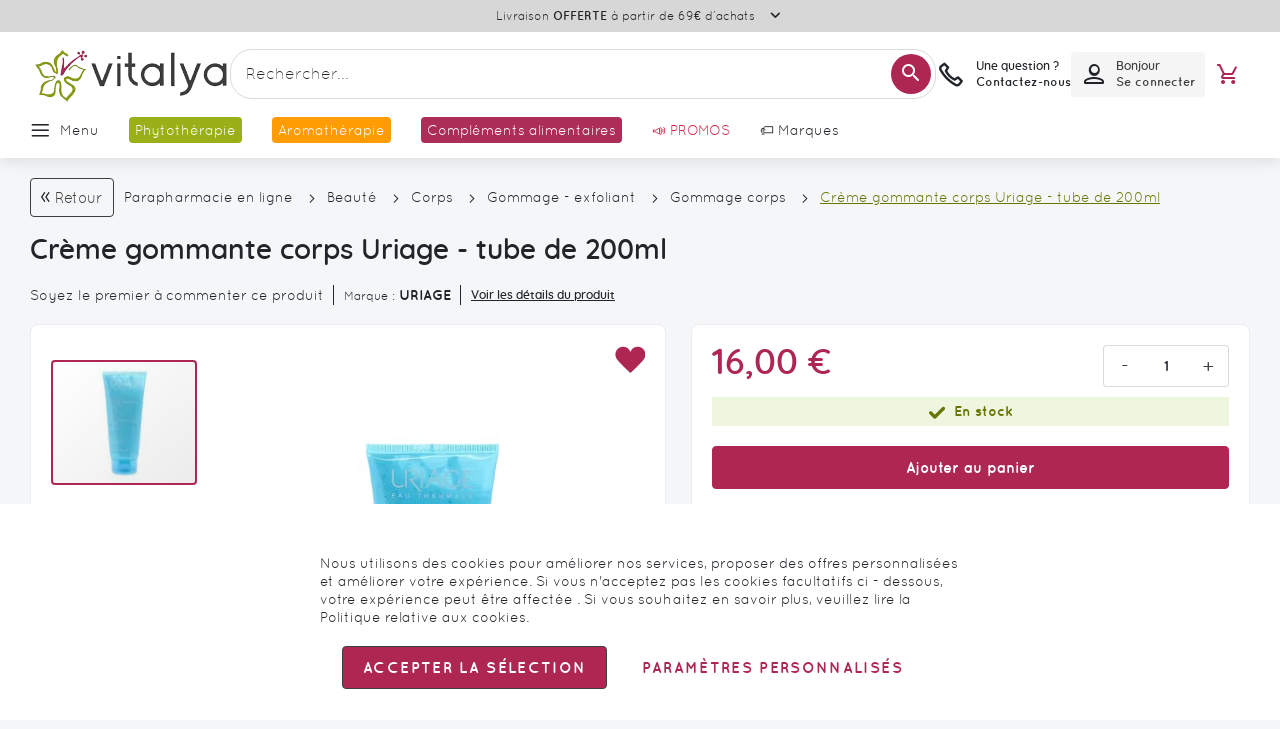

--- FILE ---
content_type: text/html; charset=UTF-8
request_url: https://www.vitalya.fr/gommage-intgral-peaux-sensibles-p-8186.html
body_size: 81210
content:
 <!doctype html><html lang="fr"><head prefix="og: http://ogp.me/ns# fb: http://ogp.me/ns/fb# product: http://ogp.me/ns/product#"><script> var LOCALE = 'fr\u002DFR'; var BASE_URL = 'https\u003A\u002F\u002Fwww.vitalya.fr\u002F'; var require = { 'baseUrl': 'https\u003A\u002F\u002Fwww.vitalya.fr\u002Fstatic\u002Fversion1760011616\u002Ffrontend\u002FGone\u002Ftheme\u002Dvitalya\u002Ffr_FR' };</script> <meta charset="utf-8"/>
<meta name="title" content="Crème gommante corps exfolie, adoucit et hydrate Uriage"/>
<meta name="description" content="Vous cherchez Crème gommante corps Uriage - tube de 200ml ? Achetez au meilleur prix sur Vitalya.fr, parapharmacie en ligne !"/>
<meta name="robots" content="INDEX,FOLLOW"/>
<meta name="viewport" content="width=device-width, initial-scale=1.0 maximum-scale=1, user-scalable=no"/>
<meta name="format-detection" content="telephone=no"/>
<title>Crème gommante corps exfolie, adoucit et hydrate Uriage</title>
<link  rel="stylesheet" type="text/css"  media="all" href="https://www.vitalya.fr/static/version1760011616/_cache/merged/75f15bfe3b8603137ea7446ea4ab7af3.min.css" />
<link  rel="stylesheet" type="text/css"  media="screen and (min-width: 768px)" href="https://www.vitalya.fr/static/version1760011616/frontend/Gone/theme-vitalya/fr_FR/css/styles-l.min.css" />

<script  type="text/javascript"  src="https://www.vitalya.fr/static/version1760011616/_cache/merged/a752219a7a7871149923386f0e9dbf66.min.js"></script>
<link rel="preload" as="font" crossorigin="anonymous" href="https://www.vitalya.fr/static/version1760011616/frontend/Gone/theme-vitalya/fr_FR/fonts/opensans/light/opensans-300.woff2" />
<link rel="preload" as="font" crossorigin="anonymous" href="https://www.vitalya.fr/static/version1760011616/frontend/Gone/theme-vitalya/fr_FR/fonts/opensans/regular/opensans-400.woff2" />
<link rel="preload" as="font" crossorigin="anonymous" href="https://www.vitalya.fr/static/version1760011616/frontend/Gone/theme-vitalya/fr_FR/fonts/opensans/semibold/opensans-600.woff2" />
<link rel="preload" as="font" crossorigin="anonymous" href="https://www.vitalya.fr/static/version1760011616/frontend/Gone/theme-vitalya/fr_FR/fonts/opensans/bold/opensans-700.woff2" />
<link rel="preload" as="font" crossorigin="anonymous" href="https://www.vitalya.fr/static/version1760011616/frontend/Gone/theme-vitalya/fr_FR/fonts/Luma-Icons.woff2" />
<link rel="preload" as="font" crossorigin="anonymous" href="https://www.vitalya.fr/static/version1760011616/frontend/Gone/theme-vitalya/fr_FR/fonts/icons/icomoon.woff2" />
<link rel="preload" as="font" crossorigin="anonymous" href="https://www.vitalya.fr/static/version1760011616/frontend/Gone/theme-vitalya/fr_FR/fonts/quicksand/quicksand-regular.woff2" />
<link rel="preload" as="font" crossorigin="anonymous" href="https://www.vitalya.fr/static/version1760011616/frontend/Gone/theme-vitalya/fr_FR/fonts/quicksand/quicksand-bold.woff2" />
<link rel="preload" as="font" crossorigin="anonymous" href="https://www.vitalya.fr/static/version1760011616/frontend/Gone/theme-vitalya/fr_FR/fonts/quicksand/quicksand-light.woff2" />
<link rel="preload" as="font" crossorigin="anonymous" href="https://www.vitalya.fr/static/version1760011616/frontend/Gone/theme-vitalya/fr_FR/fonts/quicksand/quicksand-semibold.woff2" />
<link rel="preload" as="font" crossorigin="anonymous" href="https://www.vitalya.fr/static/version1760011616/frontend/Gone/theme-vitalya/fr_FR/fonts/quicksand/quicksand-medium.woff2" />
<link  rel="alternate" hreflang="fr-fr" href="https://www.vitalya.fr/gommage-intgral-peaux-sensibles-p-8186.html" />
<link  rel="canonical" href="https://www.vitalya.fr/gommage-intgral-peaux-sensibles-p-8186.html" />
<link  rel="icon" type="image/x-icon" href="https://www.vitalya.fr/media/favicon/stores/3/favicon_vitalya2.png" />
<link  rel="shortcut icon" type="image/x-icon" href="https://www.vitalya.fr/media/favicon/stores/3/favicon_vitalya2.png" />
 <script type="text&#x2F;javascript">    window.dataLayer = window.dataLayer || [];
    function gtag() { dataLayer.push(arguments) }

    window.amConsentManager = window.amConsentManager || {
        consentStates: {
            denied: 'denied',
            granted: 'granted'
        },
        storageName: 'amConsentMode',
        gdprCookie: {
            cookieGroupName: 'amcookie_allowed',
            allCookiesAllowed: '0'
        },
        defaultConsentTypesData: {"ad_storage":{"default":"0","group":"2"},"analytics_storage":{"default":"0","group":"3"},"ad_user_data":{"default":"0","group":"2"},"ad_personalization":{"default":"0","group":"2"}},
        currentStoreId: 3,
        init: function () {
            this.initStorage();
            this.setDefaultConsent();
        },
        initStorage: function () {
            const persistedConsentTypes = this.getPersistedConsentTypeState();

            if (Object.keys(persistedConsentTypes).length !== 0 && !this.shouldResetConsentState(persistedConsentTypes)) {
                return;
            }

            let consentState = {};
            for (const [type, data] of Object.entries(this.defaultConsentTypesData)) {
                consentState[type] = {
                    group: data.group,
                    status: data.default === '1' ? this.consentStates.granted : this.consentStates.denied
                };
            }

            this.resetAllowedCookiesGroups();
            this.persistConsentTypeState(consentState);
        },
        setDefaultConsent: function () {
            gtag('consent', 'default', this.getPersistedConsentTypeStateForGtag());
        },
        updateConsent: function (consent) {
            const storageConsent = this.getPersistedConsentTypeState();
            const consentState = {...storageConsent, ...consent};

            this.persistConsentTypeState(consentState);
            gtag('consent', 'update', this.getPersistedConsentTypeStateForGtag());
        },
        getConsentTypeStateByGroupIds: function (groups) {
            let consentTypeState = {};

            for (const [type, data] of Object.entries(this.defaultConsentTypesData)) {
                consentTypeState[type] = {
                    group: data.group,
                    status: (groups.includes(data.group) || groups.includes(this.gdprCookie.allCookiesAllowed))
                        ? this.consentStates.granted
                        : this.consentStates.denied
                }
            }

            return consentTypeState;
        },
        persistConsentTypeState: function (consentTypeState) {
            let persistedState = this.getPersistedConsentTypeState(false);
            persistedState[this.currentStoreId] = consentTypeState;
            localStorage.setItem(this.storageName, JSON.stringify(persistedState));
        },
        getPersistedConsentTypeState: function (forCurrentStore = true) {
            let persistedStates = JSON.parse(localStorage.getItem(this.storageName)) ?? {};

            if (forCurrentStore) {
                return persistedStates?.[this.currentStoreId] ?? {};
            }

            return persistedStates;
        },
        getPersistedConsentTypeStateForGtag: function () {
            let consentTypeState = {};
            let persistedState = this.getPersistedConsentTypeState();

            for (const [type, data] of Object.entries(persistedState)) {
                consentTypeState[type] = data.status;
            }

            return consentTypeState;
        },
        shouldResetConsentState: function (persistedConsentTypes) {
            if (Object.keys(persistedConsentTypes).length != Object.keys(this.defaultConsentTypesData).length
                || !document.cookie.includes(this.gdprCookie.cookieGroupName)
            ) {
                return true;
            }

            for (const [type, data] of Object.entries(persistedConsentTypes)) {
                if (data.group !== this.defaultConsentTypesData[type].group) {
                    return true;
                }
            }

            return false;
        },
        resetAllowedCookiesGroups: function () {
            document.cookie = this.gdprCookie.cookieGroupName + '=0;max-age=-1;domain=' + location.hostname;
        }
    };

    window.amConsentManager.init();</script>  <script async src="//t4.my-probance.one/webtrax/rsc/pharmashopi.js"></script> <script type="text/x-magento-init">
        {
            "*": {
                "Magento_PageCache/js/form-key-provider": {
                    "isPaginationCacheEnabled":
                        0                }
            }
        }</script> <script type="text&#x2F;javascript"> window.dataLayer = window.dataLayer || [];  window.getAmGa4Cookie = function () { let cookies = {}; document.cookie.split(';').forEach(function (el) { let [key, value] = el.split('='); cookies[key.trim()] = value; }); return cookies['amga4_customer'] ? decodeURIComponent(cookies['amga4_customer']) : '{}'; };  (function () {  /** * @var {[Object]} */ const userProperties = JSON.parse(window.getAmGa4Cookie()); if (userProperties.customerGroup) { window.dataLayer.push({'customerGroup': userProperties.customerGroup}); } if (userProperties.customerId) { window.dataLayer.push({'customerId': userProperties.customerId}); }  /** * @var {[Object]} */ const dataToPush = JSON.parse('\u005B\u007B\u0022event\u0022\u003A\u0022view_item\u0022,\u0022items\u0022\u003A\u005B\u007B\u0022id\u0022\u003A\u00223661434006234\u0022,\u0022google_business_vertical\u0022\u003A\u0022retail\u0022\u007D\u005D,\u0022value\u0022\u003A16\u007D\u005D'); dataToPush.forEach((dataObject) => { window.dataLayer.push(dataObject); }); })();</script>  <!-- Google Tag Manager --> <script type="text&#x2F;javascript"> function callAmGA4GTM () { (function(w,d,s,l,i){w[l]=w[l]||[];w[l].push({'gtm.start': new Date().getTime(),event:'gtm.js'});var f=d.getElementsByTagName(s)[0], j=d.createElement(s),dl=l!='dataLayer'?'&l='+l:'';j.async=true;j.src= 'https://www.googletagmanager.com/gtm.js?id='+i+dl;var n=d.querySelector('[nonce]'); n&&j.setAttribute('nonce',n.nonce||n.getAttribute('nonce'));f.parentNode.insertBefore(j,f); })(window,document,'script','dataLayer', 'GTM-PCHDL4BQ'); }</script> <!-- End Google Tag Manager --><script type="text&#x2F;javascript"> (function () {  callAmGA4GTM();  })();</script>   <script data-rocketjavascript="false"> var MagefanWebP = { _canUseWebP: null, getUserAgentInfo: function(){ try { var ua = navigator.userAgent, tem, M = ua.match(/(opera|chrome|safari|firefox|msie|trident(?=\/))\/?\s*(\d+)/i) || []; if (/trident/i.test(M[1])) { tem = /\brv[ :]+(\d+)/g.exec(ua) || []; return ['IE', (tem[1] || '')]; } if (M[1] === 'Chrome') { tem = ua.match(/\b(OPR|Edge)\/(\d+)/); if (tem != null) { tem = tem.slice(1); tem[0] = tem[0].replace('OPR', 'Opera'); return tem; } } M = M[2] ? [M[1], M[2]] : [navigator.appName, navigator.appVersion, '-?']; if ((tem = ua.match(/version\/(\d+)/i)) != null) M.splice(1, 1, tem[1]); return M; } catch (e) { return ['', 0]; } }, canUseWebP: function(){  if (null !== this._canUseWebP){ return this._canUseWebP; } try { var elem = document.createElement('canvas'); if (!!(elem.getContext && elem.getContext('2d'))) { var r = (elem.toDataURL('image/webp').indexOf('data:image/webp') == 0); if (!r) { var ua = this.getUserAgentInfo(); if (ua && ua.length > 1) { ua[0] = ua[0].toLowerCase(); if ('firefox' == ua[0] && parseInt(ua[1]) >= 65) { this._canUseWebP = true; return this._canUseWebP; } if ('edge' == ua[0] && parseInt(ua[1]) >= 18) { this._canUseWebP = true; return this._canUseWebP; } if ('safari' == ua[0]) { if (navigator.platform.includes('Mac')) { if (parseInt(ua[1]) >= 16) { this._canUseWebP = true; } } else { if (parseInt(ua[1]) >= 15) { this._canUseWebP = true; } } return this._canUseWebP; } } } this._canUseWebP = r; return this._canUseWebP; } this._canUseWebP = false; return this._canUseWebP; } catch (e) { console.log(e); this._canUseWebP = false; return this._canUseWebP; } }, getOriginWebPImage: function(src) { if (src.indexOf('mf_webp') == -1) { return src; } var array = src.split('/'); var imageFormat = ''; for (var i = 0; i < array.length; i++) { if (array[i] == 'mf_webp') { imageFormat = array[i + 1]; array.splice(i, 3); break; } } src = array.join('/'); return src.replace('.webp', '.' + imageFormat); }, getWebUrl: function (imageUrl) { /* @var string */ imageUrl = imageUrl.trim(); var baseUrl = 'https://www.vitalya.fr/'; var imageFormat = imageUrl.split('.').pop(); if ('webp' === imageFormat) { return imageUrl; } var mediaBaseUrl = 'https://www.vitalya.fr/media/'; var staticBaseUrl = 'https://www.vitalya.fr/static/'; if (imageUrl.indexOf(mediaBaseUrl) == -1 && imageUrl.indexOf(staticBaseUrl) == -1) { mediaBaseUrl = baseUrl + 'media/'; staticBaseUrl = baseUrl + 'static/'; if (imageUrl.indexOf(mediaBaseUrl) == -1 && imageUrl.indexOf(staticBaseUrl) == -1) { return false; } } var imagePath = imageUrl; imagePath = imagePath.replace(mediaBaseUrl, 'media/'); imagePath = imagePath.replace(staticBaseUrl, 'static/'); imagePath = imagePath.replace(baseUrl + 'pub/media/', 'media/'); imagePath = imagePath.replace(baseUrl + 'pub/static/', 'static/'); imagePath = imagePath.replace(/\.(jpe?g|png|gif)$/i, '.webp'); imagePath = mediaBaseUrl + 'mf_webp/' + imageFormat + '/' + imagePath; imagePath = imagePath.replace('%20', ' '); imagePath = imagePath.replace(/version\d{10}\//g, ''); return imagePath; } }; /* MagicToolboxContainer Fix */ function MagefanWebPMagicToolboxContainerFix() { if (!MagefanWebP.canUseWebP()) { (function(){ var i; var els = document.querySelectorAll('.MagicToolboxContainer a, .MagicToolboxContainer img'); if (!els) return; var el; for (i=0; i<els.length; i++) { el = els[i]; if (el.href) { el.href = MagefanWebP.getOriginWebPImage(el.href); } if (el.getAttribute('webpimg')) { el.src = MagefanWebP.getOriginWebPImage(el.getAttribute('webpimg')); } else { if (el.src) { el.src = MagefanWebP.getOriginWebPImage(el.src); } } if (el.dataset && el.dataset.image) { el.dataset.image = MagefanWebP.getOriginWebPImage(el.dataset.image); } } })(); } else { replacePixelMagicToolbox(); checkIfPixelReplaced(); } } function replacePixelMagicToolbox() { (function() { var i, els = document.querySelectorAll('.MagicToolboxContainer img'); if (!els) return; var el; for (i=0; i<els.length; i++) { el = els[i]; if (el.getAttribute('webpimg')) { el.src = el.getAttribute('webpimg'); } } })(); } function checkIfPixelReplaced() { var intervalCounter = 0, waitForMagicToolbox = setInterval(function() { if (document.querySelectorAll('figure img[src$="/p.jpg"]').length) { replacePixelMagicToolbox(); clearInterval(waitForMagicToolbox); } if (intervalCounter > 10) { clearInterval(waitForMagicToolbox); } intervalCounter++; }, 500); } function updateBodyClassAndFallbackToOriginalImagesIfNoWebPSupport() { if (!MagefanWebP.canUseWebP()) { document.body.className += ' no-webp '; (function(){ var i; var els = document.querySelectorAll('a[href$=".webp"]'); if (!els) return; var el; for (i=0; i<els.length; i++) { el = els[i]; if (el.href) { el.href = MagefanWebP.getOriginWebPImage(el.href); } } })(); } else { document.body.className += ' webp-supported '; } } document.addEventListener('DOMContentLoaded', updateBodyClassAndFallbackToOriginalImagesIfNoWebPSupport); document.addEventListener('breeze:load', updateBodyClassAndFallbackToOriginalImagesIfNoWebPSupport); </script>  <script> document.addEventListener('DOMContentLoaded', function(e){ if (!MagefanWebP.canUseWebP()) { /* Replace some custom webp images with original one if webp is not supported */ /* Can add <a> tag in future as well */ setInterval(function(){ document.querySelectorAll("img[src$='.webp']:not(.no-origin-webp-img)").forEach(function(el){ var scr = el.getAttribute('src'); var newScr = MagefanWebP.getOriginWebPImage(scr); if (scr != newScr) { el.setAttribute('src', newScr); } else { el.classList.add('no-origin-webp-img'); } }); }, 1000); } function processLazyPictureImg(img) { var src = img.getAttribute('src'); var keys = ['original', 'src', 'lazyload']; var original, _original; for (var i=0;i<keys.length;i++) { _original = img.getAttribute('data-' + keys[i]); if (_original) { original = _original; break; } } if (original == src) { if (img.getAttribute('data-mf-lazy-picture-img')) return; img.setAttribute('data-mf-lazy-picture-img', 1); img.parentElement.querySelectorAll('source').forEach(function(el){ var srcset = el.getAttribute('srcset'); var originalset = el.getAttribute('data-originalset'); if (originalset && (originalset != srcset)) { el.setAttribute('srcset', originalset); el.classList.remove('lazyload'); } }); var lazyLoader = img.closest('.lazy-loader'); if (lazyLoader) { lazyLoader.classList.remove('lazy-loader'); } document.querySelectorAll("picture img[src='"+src+"']").forEach(function(img){ processLazyPictureImg(img); }); } } document.querySelectorAll('picture img[data-original],picture img[data-src],picture img[data-lazyload]').forEach(function(el){ el.addEventListener('load', function(e){ processLazyPictureImg(e.target); }); processLazyPictureImg(el); }); }); </script> <style> picture.mfwebp source.lazyload, picture.mfwebp source.lazy {background:none;content:none;}</style>    <script type="text&#x2F;javascript">var script = document.createElement('script');
script.src = 'https://integrations.etrusted.com/applications/widget.js/v2';
script.async = true;
script.defer = true;
document.head.appendChild(script);</script>  <meta property="og:type" content="product" /><meta property="og:title" content="Cr&#xE8;me&#x20;gommante&#x20;corps&#x20;Uriage&#x20;-&#x20;tube&#x20;de&#x20;200ml" /><meta property="og:image" content="https://www.vitalya.fr/media/catalog/product/cache/3c4265fea8008d6bef8197bc9519d338/C/r/Creme-gommante-corps-Uriage-200ml.jpg" /><meta property="og:description" content="La&#x20;Cr&#xE8;me&#x20;Gommante&#x20;Corps&#x20;offre&#x20;une&#x20;double-action&#x20;exfoliante&#x20;pour&#x20;un&#x20;gommage&#x20;haute&#x20;tol&#xE9;rance&#x20;et&#x20;efficace." /><meta property="og:url" content="https://www.vitalya.fr/gommage-intgral-peaux-sensibles-p-8186.html" /> <meta property="product:price:amount" content="15.996001"/> <meta property="product:price:currency" content="EUR"/> 
<!-- Magic 360 Magento 2 module version v1.7.8 [v1.6.96:v4.6.13] -->
<script type="text/javascript">window["mgctlbx$Pltm"] = "Magento 2";</script>
<link type="text/css" href="https://www.vitalya.fr/static/version1760011616/frontend/Gone/theme-vitalya/fr_FR/MagicToolbox_Magic360/css/magic360.min.css" rel="stylesheet" media="screen" />
<link type="text/css" href="https://www.vitalya.fr/static/version1760011616/frontend/Gone/theme-vitalya/fr_FR/MagicToolbox_Magic360/css/magic360.module.min.css" rel="stylesheet" media="screen" />
<script type="text/javascript" src="https://www.vitalya.fr/static/version1760011616/frontend/Gone/theme-vitalya/fr_FR/MagicToolbox_Magic360/js/magic360.min.js"></script>
<script type="text/javascript">
	Magic360Options = {
		'rows':1,
		'columns':36,
		'magnify':true,
		'magnifier-width':'80%',
		'magnifier-shape':'inner',
		'fullscreen':true,
		'spin':'drag',
		'autospin-direction':'clockwise',
		'sensitivityX':50,
		'sensitivityY':50,
		'mousewheel-step':1,
		'autospin-speed':3600,
		'smoothing':true,
		'autospin':'once',
		'autospin-start':'load,hover',
		'autospin-stop':'click',
		'initialize-on':'load',
		'start-column':1,
		'start-row':'auto',
		'loop-column':true,
		'loop-row':false,
		'reverse-column':false,
		'reverse-row':false,
		'column-increment':1,
		'row-increment':1,
		'hint':true
	}
</script>
<script type="text/javascript">
	Magic360Lang = {
		'loading-text':'Chargement...',
		'fullscreen-loading-text':'Chargement...',
		'hint-text':'Faire glisser l\'image',
		'mobile-hint-text':'Faire glisser l\'image'
	}
</script>
</head><body data-container="body" data-mage-init='{"loaderAjax": {}, "loader": { "icon": "https://www.vitalya.fr/static/version1760011616/frontend/Gone/theme-vitalya/fr_FR/images/loader-2.gif"}}' class="vitalya catalog-product-view product-gommage-intgral-peaux-sensibles-p-8186 page-layout-1column" id="html-body"><div style="display: none;"></div>        <script type="text/x-magento-init">
    {
        "*": {
            "Magento_PageBuilder/js/widget-initializer": {
                "config": {"[data-content-type=\"slider\"][data-appearance=\"default\"]":{"Magento_PageBuilder\/js\/content-type\/slider\/appearance\/default\/widget":false},"[data-content-type=\"map\"]":{"Magento_PageBuilder\/js\/content-type\/map\/appearance\/default\/widget":false},"[data-content-type=\"row\"]":{"Magento_PageBuilder\/js\/content-type\/row\/appearance\/default\/widget":false},"[data-content-type=\"tabs\"]":{"Magento_PageBuilder\/js\/content-type\/tabs\/appearance\/default\/widget":false},"[data-content-type=\"slide\"]":{"Magento_PageBuilder\/js\/content-type\/slide\/appearance\/default\/widget":{"buttonSelector":".pagebuilder-slide-button","showOverlay":"hover","dataRole":"slide"}},"[data-content-type=\"banner\"]":{"Magento_PageBuilder\/js\/content-type\/banner\/appearance\/default\/widget":{"buttonSelector":".pagebuilder-banner-button","showOverlay":"hover","dataRole":"banner"}},"[data-content-type=\"buttons\"]":{"Magento_PageBuilder\/js\/content-type\/buttons\/appearance\/inline\/widget":false},"[data-content-type=\"products\"][data-appearance=\"carousel\"]":{"Magento_PageBuilder\/js\/content-type\/products\/appearance\/carousel\/widget":false},"[data-content-type=\"faq\"]":{"Gone_PageBuilder\/js\/content-type\/faq\/appearance\/default\/widget":false}},
                "breakpoints": {"desktop":{"conditions":{"min-width":"1440px"},"options":{"products":{"default":{"slidesToShow":"6"},"continuous":{"slidesToShow":"6"}}},"label":"Desktop","stage":true,"default":true,"class":"desktop-switcher","icon":"Magento_PageBuilder::css\/images\/switcher\/switcher-desktop.svg"},"tablet":{"conditions":{"max-width":"1024px","min-width":"769px"},"options":{"products":{"default":{"slidesToShow":"4"},"continuous":{"slidesToShow":"4"}}}},"mobile":{"conditions":{"max-width":"768px","min-width":"480px"},"options":{"products":{"default":{"slidesToShow":"2"},"continuous":{"slidesToShow":"2"}}},"label":"Mobile","stage":true,"class":"mobile-switcher","media":"only screen and (max-width: 768px)","icon":"Magento_PageBuilder::css\/images\/switcher\/switcher-mobile.svg"},"mobile-small":{"conditions":{"max-width":"479px"},"options":{"products":{"default":{"slidesToShow":"1"},"continuous":{"slidesToShow":"1"}}}},"large-tablet":{"conditions":{"max-width":"1439px","min-width":"1025px"},"options":{"products":{"default":{"slidesToShow":"5"},"continuous":{"slidesToShow":"5"}}}}}            }
        }
    }</script>  <div class="cookie-status-message" id="cookie-status">The store will not work correctly when cookies are disabled.</div> <script type="text&#x2F;javascript">document.querySelector("#cookie-status").style.display = "none";</script> <script type="text/x-magento-init">
    {
        "*": {
            "cookieStatus": {}
        }
    }</script> <script type="text/x-magento-init">
    {
        "*": {
            "mage/cookies": {
                "expires": null,
                "path": "\u002F",
                "domain": ".www.vitalya.fr",
                "secure": true,
                "lifetime": "3600"
            }
        }
    }</script>  <noscript><div class="message global noscript"><div class="content"><p><strong>Javascript est désactivé dans votre navigateur.</strong> <span> Pour une meilleure expérience sur notre site, assurez-vous d’activer JavaScript dans votre navigateur.</span></p></div></div></noscript>    <script> window.cookiesConfig = window.cookiesConfig || {}; window.cookiesConfig.secure = true; </script> <script>    require.config({
        map: {
            '*': {
                wysiwygAdapter: 'mage/adminhtml/wysiwyg/tiny_mce/tinymceAdapter'
            }
        }
    });</script> <script>    require.config({
        paths: {
            googleMaps: 'https\u003A\u002F\u002Fmaps.googleapis.com\u002Fmaps\u002Fapi\u002Fjs\u003Fv\u003D3.53\u0026key\u003D'
        },
        config: {
            'Magento_PageBuilder/js/utils/map': {
                style: '',
            },
            'Magento_PageBuilder/js/content-type/map/preview': {
                apiKey: '',
                apiKeyErrorMessage: 'You\u0020must\u0020provide\u0020a\u0020valid\u0020\u003Ca\u0020href\u003D\u0027https\u003A\u002F\u002Fwww.vitalya.fr\u002Fadminhtml\u002Fsystem_config\u002Fedit\u002Fsection\u002Fcms\u002F\u0023cms_pagebuilder\u0027\u0020target\u003D\u0027_blank\u0027\u003EGoogle\u0020Maps\u0020API\u0020key\u003C\u002Fa\u003E\u0020to\u0020use\u0020a\u0020map.'
            },
            'Magento_PageBuilder/js/form/element/map': {
                apiKey: '',
                apiKeyErrorMessage: 'You\u0020must\u0020provide\u0020a\u0020valid\u0020\u003Ca\u0020href\u003D\u0027https\u003A\u002F\u002Fwww.vitalya.fr\u002Fadminhtml\u002Fsystem_config\u002Fedit\u002Fsection\u002Fcms\u002F\u0023cms_pagebuilder\u0027\u0020target\u003D\u0027_blank\u0027\u003EGoogle\u0020Maps\u0020API\u0020key\u003C\u002Fa\u003E\u0020to\u0020use\u0020a\u0020map.'
            },
        }
    });</script><script>
    require.config({
        shim: {
            'Magento_PageBuilder/js/utils/map': {
                deps: ['googleMaps']
            }
        }
    });</script> <!-- Google Tag Manager (noscript) --><noscript><iframe src="https://www.googletagmanager.com/ns.html?id=GTM-PCHDL4BQ" height="0" width="0" style="display:none;visibility:hidden"></iframe></noscript><!-- End Google Tag Manager (noscript) --> <script type="text/x-magento-init">
    {
        "*": {
            "Amasty_GA4/js/event/ajax-observer": {
                "observedEvents": [{"gaEvent":"add_to_cart","pathname":"checkout\/cart\/add","observerType":"ajaxComplete"},{"gaEvent":"add_to_cart","pathname":"amasty_cart\/cart\/add","observerType":"ajaxComplete"},{"gaEvent":"remove_from_cart","pathname":"checkout\/sidebar\/removeItem","observerType":"ajaxSend"},{"gaEvent":"add_payment_info","pathname":"\/set-payment-information","observerType":"ajaxComplete"},{"gaEvent":"add_shipping_info","pathname":"\/shipping-information","observerType":"ajaxComplete"}]            }
        }
    }</script> <script type="text/x-magento-init">
    {
        "*": {
            "Amasty_GA4/js/event/product/wishlist": {}
        }
    }</script> <script type="text&#x2F;javascript">window.isGdprCookieEnabled = true;

require(['Amasty_GdprFrontendUi/js/modal-show'], function (modalConfigInit) {
    modalConfigInit({"isDeclineEnabled":0,"barLocation":0,"policyText":"Nous utilisons des cookies pour am\u00e9liorer nos services, proposer des offres personnalis\u00e9es et am\u00e9liorer votre exp\u00e9rience. Si vous n'acceptez pas les cookies facultatifs ci - dessous, votre exp\u00e9rience peut \u00eatre affect\u00e9e . Si vous souhaitez en savoir plus, veuillez lire la <a href=\"\/charte-de-protection-des-donnees-personnelles-pxl-259.html\" title=\"Politique relative aux cookies\" target=\"_blank\">Politique relative aux cookies<\/a>.","firstShowProcess":"0","cssConfig":{"backgroundColor":null,"policyTextColor":null,"textColor":null,"titleColor":null,"linksColor":null,"acceptBtnColor":null,"acceptBtnColorHover":null,"acceptBtnTextColor":null,"acceptBtnTextColorHover":null,"acceptBtnOrder":null,"allowBtnTextColor":null,"allowBtnTextColorHover":null,"allowBtnColor":null,"allowBtnColorHover":null,"allowBtnOrder":null,"declineBtnTextColorHover":null,"declineBtnColorHover":null,"declineBtnTextColor":null,"declineBtnColor":null,"declineBtnOrder":null},"isAllowCustomersCloseBar":true,"isPopup":true,"isModal":false,"className":"amgdprjs-bar-template","buttons":[{"label":"Accepter la s\u00e9lection","dataJs":"accept","class":"-allow -save","action":"allowCookies"},{"label":"Param\u00e8tres personnalis\u00e9s","dataJs":"settings","class":"-settings"}],"template":"<div role=\"alertdialog\"\n     class=\"modal-popup _show amgdprcookie-bar-container <% if (data.isPopup) { %>-popup<% } %>\"\n     data-amcookie-js=\"bar\"\n     aria-label=\"<%= phrase.cookieBar %>\"\n>\n    <div data-amgdprcookie-focus-start tabindex=\"0\">\n        <span tabindex=\"0\" class=\"amgdprcookie-focus-guard\" data-focus-to=\"last\"><\/span>\n        <% if (data.isAllowCustomersCloseBar){ %>\n        <button class=\"action-close\" data-amcookie-js=\"close-cookiebar\" type=\"button\">\n            <span data-bind=\"i18n: 'Close Cookie Bar'\"><\/span>\n        <\/button>\n        <% } %>\n        <div class=\"amgdprcookie-bar-block\">\n            <div id=\"amgdprcookie-policy-text\" class=\"amgdprcookie-policy\"><%= data.policyText %><\/div>\n            <div class=\"amgdprcookie-buttons-block\">\n                <% _.each(data.buttons, function(button) { %>\n                <button\n                    class=\"amgdprcookie-button <%= button.class %>\"\n                    disabled\n                    data-amgdprcookie-js=\"<%= button.dataJs %>\"\n                >\n                    <%= button.label %>\n                <\/button>\n                <% }); %>\n            <\/div>\n        <\/div>\n        <span tabindex=\"0\" class=\"amgdprcookie-focus-guard\" data-focus-to=\"first\"><\/span>\n    <\/div>\n<\/div>\n\n<style>\n    <% if(css.backgroundColor){ %>\n    .amgdprcookie-bar-container {\n        background-color: <%= css.backgroundColor %>\n    }\n    <% } %>\n    <% if(css.policyTextColor){ %>\n    .amgdprcookie-bar-container .amgdprcookie-policy {\n        color: <%= css.policyTextColor %>;\n    }\n    <% } %>\n    <% if(css.textColor){ %>\n    .amgdprcookie-bar-container .amgdprcookie-text {\n        color: <%= css.textColor %>;\n    }\n    <% } %>\n    <% if(css.titleColor){ %>\n    .amgdprcookie-bar-container .amgdprcookie-header {\n        color: <%= css.titleColor %>;\n    }\n    <% } %>\n    <% if(css.linksColor){ %>\n    .amgdprcookie-bar-container .amgdprcookie-link,\n    .amgdprcookie-bar-container .amgdprcookie-policy a {\n        color: <%= css.linksColor %>;\n    }\n    <% } %>\n    <% if(css.acceptBtnOrder || css.acceptBtnColor || css.acceptBtnTextColor){ %>\n    .amgdprcookie-bar-container .amgdprcookie-button.-save {\n        <% if(css.acceptBtnOrder) { %>order: <%= css.acceptBtnOrder %>; <% } %>\n        <% if(css.acceptBtnColor) { %>\n            background-color: <%= css.acceptBtnColor %>;\n            border-color: <%= css.acceptBtnColor %>;\n        <% } %>\n        <% if(css.acceptBtnTextColor) { %>color: <%= css.acceptBtnTextColor %>; <% } %>\n    }\n    <% } %>\n    <% if(css.acceptBtnColorHover || css.acceptBtnTextColorHover){ %>\n    .amgdprcookie-bar-container .amgdprcookie-button.-save:hover {\n        <% if(css.acceptBtnColorHover) { %>\n            background-color: <%= css.acceptBtnColorHover %>;\n            border-color: <%= css.acceptBtnColorHover %>;\n        <% } %>\n        <% if(css.acceptBtnTextColorHover) { %> color: <%= css.acceptBtnTextColorHover %>; <% } %>\n    }\n    <% } %>\n    <% if(css.allowBtnOrder || css.allowBtnColor || css.allowBtnTextColor){ %>\n    .amgdprcookie-bar-container .amgdprcookie-button.-settings {\n        <% if(css.allowBtnOrder) { %> order: <%= css.allowBtnOrder %>; <% } %>\n        <% if(css.allowBtnColor) { %>\n            background-color: <%= css.allowBtnColor %>;\n            border-color: <%= css.allowBtnColor %>;\n        <% } %>\n        <% if(css.allowBtnTextColor) { %> color: <%= css.allowBtnTextColor %>; <% } %>\n    }\n    <% } %>\n    <% if(css.allowBtnColorHover || css.allowBtnTextColorHover){ %>\n    .amgdprcookie-bar-container .amgdprcookie-button.-settings:hover {\n        <% if(css.allowBtnColorHover) { %>\n            background-color: <%= css.allowBtnColorHover %>;\n            border-color: <%= css.allowBtnColorHover %>;\n        <% } %>\n        <% if(css.allowBtnTextColorHover) { %> color: <%= css.allowBtnTextColorHover %>; <% } %>\n    }\n    <% } %>\n    <% if(css.declineBtnOrder || css.declineBtnColor || css.declineBtnTextColor){ %>\n    .amgdprcookie-bar-container .amgdprcookie-button.-decline {\n        <% if(css.declineBtnOrder) { %> order: <%= css.declineBtnOrder %>; <% } %>\n        <% if(css.declineBtnColor) { %>\n            background-color: <%= css.declineBtnColor %>;\n            border-color: <%= css.declineBtnColor %>;\n        <% } %>\n        <% if(css.declineBtnTextColor) { %> color: <%= css.declineBtnTextColor %>; <% } %>\n    }\n    <% } %>\n    <% if(css.declineBtnColorHover || css.declineBtnTextColorHover){ %>\n    .amgdprcookie-bar-container .amgdprcookie-button.-decline:hover {\n        <% if(css.declineBtnColorHover) { %>\n            background-color: <%= css.declineBtnColorHover %>;\n            border-color: <%= css.declineBtnColorHover %>;\n        <% } %>\n        <% if(css.declineBtnTextColorHover) { %> color: <%= css.declineBtnTextColorHover %>; <% } %>\n    }\n    <% } %>\n<\/style>\n"});
});</script> <script type="text/x-magento-init">
        {
            "*": {
                "Magento_Ui/js/core/app": {"components":{"gdpr-cookie-modal":{"cookieText":"Nous utilisons des cookies pour am\u00e9liorer nos services, proposer des offres personnalis\u00e9es et am\u00e9liorer votre exp\u00e9rience. Si vous n'acceptez pas les cookies facultatifs ci - dessous, votre exp\u00e9rience peut \u00eatre affect\u00e9e . Si vous souhaitez en savoir plus, veuillez lire la <a href=\"\/charte-de-protection-des-donnees-personnelles-pxl-259.html\" title=\"Politique relative aux cookies\" target=\"_blank\">Politique relative aux cookies<\/a>.","firstShowProcess":"0","acceptBtnText":"Accepter la s\u00e9lection","declineBtnText":"Tout refuser","settingsBtnText":null,"isDeclineEnabled":0,"isAllowCustomersCloseBar":true,"component":"Amasty_GdprFrontendUi\/js\/cookies","barType":2,"barLocation":0,"children":{"gdpr-cookie-settings-modal":{"component":"Amasty_GdprFrontendUi\/js\/modal\/cookie-settings"},"gdpr-cookie-information-modal":{"component":"Amasty_GdprFrontendUi\/js\/modal\/cookie-information"}}}}}            }
        }</script><!-- ko scope: 'gdpr-cookie-modal' --><!--ko template: getTemplate()--><!-- /ko --><!-- /ko --><style> .amgdprjs-bar-template { z-index: 999;  bottom: 0;  }</style>    <style> .slick-slide:not(.slick-active) .background-image {display: none;}</style><div class="page-wrapper"><header class="page-header"><div class="header-top"> <div class="header-notice">   <p class="header-message" >Livraison <strong>confidentielle</strong> en 24/48h dès 3.99€</p>  <p class="header-message" style="display:none">Livraison <strong>OFFERTE</strong> à partir de 69€ d’achats</p>   <button type="button" title="Plus d'information" class="header-notice-cta"><span>Plus d&#039;information</span></button>   </div> <div id="header-notice-accordion" class="header-notice-accordion" style="display:none;"><div class="header-notice-close"><button type="button" title="Fermer" class="button-secondary action"><span>Fermer</span></button></div><div id="header-notice-content"><div id="header-notice-content-wrapper"></div></div><div class="header-notice-overlay"></div></div>  <script>
        require([
            'jquery'
        ], function($) {
            var messages = $('.header-message');
            var currentMessage = 0;
            var totalMessages = messages.length;
            var messageRotation; 
            var ajaxData; 

            function rotateMessages() {
                messages.eq(currentMessage).fadeOut(500, function() {
                    currentMessage = (currentMessage + 1) % totalMessages;
                    messages.eq(currentMessage).fadeIn(500);
                });
            }

            function startMessageRotation() {
                
                if (messageRotation) {
                    clearInterval(messageRotation);
                }
                messageRotation = setInterval(rotateMessages, 5000);
            }

            if (totalMessages > 1) {
                startMessageRotation();
                
                $(window).on('focus', function() {
                    startMessageRotation();
                });
            }

            $('.header-notice').on('click', function() {
                var accordion = $('#header-notice-accordion');
                var content = $('#header-notice-content-wrapper');

                if (accordion.is(':visible')) {
                    accordion.slideUp();
                    $('body').removeClass('_has-modal');
                } else {
                    accordion.slideDown('slow');
                    $('body').addClass('_has-modal');
                    content.html('<p>Chargement en cours...</p>');

                    if(ajaxData == null) {
                        
                        $.ajax({
                            url: 'https://www.vitalya.fr/headernotice/index/index/',
                            type: 'GET',
                            success: function(data) {
                                content.html(data.html);
                                ajaxData = data;
                            },
                            error: function(error) {
                                console.log(error);
                                content.html("<p>Le contenu n'a pas pu être chargé</p>");
                            }
                        });
                    }else{
                        content.html(ajaxData.html);
                    }
                }
            });

            $('.header-notice-close, .header-notice-overlay').on('click', function() {
                $('#header-notice-accordion').slideUp();
                $('body').removeClass('_has-modal');
            });
        });</script> </div><div class="header content"><span data-action="toggle-nav" class="action nav-toggle"><span>Menu</span></span>  <a class="logo" href="https://www.vitalya.fr/" title="Parapharmacie&#x20;en&#x20;ligne&#x20;100&#x25;&#x20;nature&#x20;&#x21;" aria-label="store logo"> <picture class="mfwebp">                <source  mfdislazy="1" fetchpriority="high" title="Parapharmacie&#x20;en&#x20;ligne&#x20;100&#x25;&#x20;nature&#x20;&#x21;" width="200" height="33"  type="image/webp" srcset="https://www.vitalya.fr/media/mf_webp/png/media/logo/stores/3/vitalya-logo.webp">                 <img data-webpconverted="1" mfdislazy="1" fetchpriority="high" src="https://www.vitalya.fr/media/logo/stores/3/vitalya-logo.png" title="Parapharmacie&#x20;en&#x20;ligne&#x20;100&#x25;&#x20;nature&#x20;&#x21;" alt="Parapharmacie&#x20;en&#x20;ligne&#x20;100&#x25;&#x20;nature&#x20;&#x21;" width="200" height="33" /></picture></a>     <div class="block block-search"><div class="block block-title"><strong>Rechercher</strong></div><div class="block block-content"><form id="minisearch-form-top-search" class="form minisearch" action="https://www.vitalya.fr/catalogsearch/result/" method="get" ><div class="field search"><label class="label" for="minisearch-input-top-search" data-role="minisearch-label"><span>Rechercher</span></label> <div class="control"><input id="minisearch-input-top-search" type="text" name="q" value="" placeholder="Rechercher..." class="input-text" maxlength="128" role="combobox" aria-haspopup="false" aria-autocomplete="both" aria-expanded="false" autocomplete="off" data-block="autocomplete-form" data-mage-init="&#x7B;&quot;quickSearch&quot;&#x3A;&#x7B;&quot;formSelector&quot;&#x3A;&quot;&#x23;minisearch-form-top-search&quot;,&quot;url&quot;&#x3A;&quot;https&#x3A;&#x5C;&#x2F;&#x5C;&#x2F;www.vitalya.fr&#x5C;&#x2F;search&#x5C;&#x2F;ajax&#x5C;&#x2F;suggest&#x5C;&#x2F;&quot;,&quot;destinationSelector&quot;&#x3A;&quot;&#x23;minisearch-autocomplete-top-search&quot;,&quot;templates&quot;&#x3A;&#x7B;&quot;term&quot;&#x3A;&#x7B;&quot;title&quot;&#x3A;&quot;Recherches&#x20;populaires&quot;,&quot;template&quot;&#x3A;&quot;Smile_ElasticsuiteCore&#x5C;&#x2F;autocomplete&#x5C;&#x2F;term&quot;&#x7D;,&quot;product&quot;&#x3A;&#x7B;&quot;title&quot;&#x3A;&quot;Produits&quot;,&quot;template&quot;&#x3A;&quot;Smile_ElasticsuiteCatalog&#x5C;&#x2F;autocomplete&#x5C;&#x2F;product&quot;&#x7D;,&quot;category&quot;&#x3A;&#x7B;&quot;title&quot;&#x3A;&quot;Categories&quot;,&quot;template&quot;&#x3A;&quot;Smile_ElasticsuiteCatalog&#x5C;&#x2F;autocomplete&#x5C;&#x2F;category&quot;&#x7D;,&quot;product_attribute&quot;&#x3A;&#x7B;&quot;title&quot;&#x3A;&quot;Attributs&quot;,&quot;template&quot;&#x3A;&quot;Smile_ElasticsuiteCatalog&#x5C;&#x2F;autocomplete&#x5C;&#x2F;product-attribute&quot;,&quot;titleRenderer&quot;&#x3A;&quot;Smile_ElasticsuiteCatalog&#x5C;&#x2F;js&#x5C;&#x2F;autocomplete&#x5C;&#x2F;product-attribute&quot;&#x7D;&#x7D;,&quot;priceFormat&quot;&#x3A;&#x7B;&quot;pattern&quot;&#x3A;&quot;&#x25;s&#x5C;u00a0&#x5C;u20ac&quot;,&quot;precision&quot;&#x3A;2,&quot;requiredPrecision&quot;&#x3A;2,&quot;decimalSymbol&quot;&#x3A;&quot;,&quot;,&quot;groupSymbol&quot;&#x3A;&quot;&#x5C;u202f&quot;,&quot;groupLength&quot;&#x3A;3,&quot;integerRequired&quot;&#x3A;false&#x7D;,&quot;minSearchLength&quot;&#x3A;&quot;2&quot;&#x7D;&#x7D;" /><div id="minisearch-autocomplete-top-search" class="search-autocomplete"></div></div></div><div class="actions"><button type="submit" title="Rechercher" class="action search" ><span>Rechercher</span></button></div></form></div></div> <style> @media (max-width: 1180px) { .mobile-submenu { order: 10; display: flex !important; overflow-x: auto; overflow-y: hidden; white-space: nowrap; } }</style><div class="mobile-submenu" style="display: none"> <div class="level0 level-top"><span tabindex="0" class="quatrecentdix level-top" data-atc="aHR0cHM6Ly93d3cudml0YWx5YS5mci9waHl0b3RocmFwaWUtYy02NF82MDYuaHRtbA=="  style="padding: 5px 6px;   border-radius: 4px;   background-color: #99b018; color: #ffffff;" ><span>Phytothérapie</span></span></div> <div class="level0 level-top"><span tabindex="0" class="quatrecentdix level-top" data-atc="aHR0cHM6Ly93d3cudml0YWx5YS5mci9hcm9tYXRoZXJhcGllLWMtMTEwMi5odG1s"  style="padding: 5px 6px;   border-radius: 4px;   background-color: #ff9c04; color: #ffffff;" ><span>Aromathérapie</span></span></div> <div class="level0 level-top"><span tabindex="0" class="quatrecentdix level-top" data-atc="aHR0cHM6Ly93d3cudml0YWx5YS5mci9zYW50LWJpZW4tZXRyZS1jLTMyLmh0bWw="  style="padding: 5px 6px;   border-radius: 4px;   background-color: #ac2e58; color: #ffffff;" ><span>Compléments alimentaires</span></span></div> <div class="level0 level-top"><span tabindex="0" class="quatrecentdix level-top" data-atc="aHR0cHM6Ly93d3cudml0YWx5YS5mci9wcm9tb3Rpb25zLnBocA=="  style="color: #D12046;" ><span>&#128227; PROMOS</span></span></div> <div class="level0 level-top"><span tabindex="0" class="quatrecentdix level-top" data-atc="aHR0cHM6Ly93d3cudml0YWx5YS5mci9hbGxtYW51ZmFjdHVyZXJzLnBocA==" ><span>&#127991; Marques</span></span></div></div><div class="header-actions"><ul class="compare wrapper"> <li class="item link compare" data-bind="scope: 'compareProducts'" data-role="compare-products-link"><a class="action compare no-display" title="Mes&#x20;produits&#x20;compar&#xE9;s" data-bind="attr: {'href': compareProducts().listUrl}, css: {'no-display': !compareProducts().count}" >Mes produits comparés <span class="counter qty" data-bind="text: compareProducts().countCaption"></span></a></li> <script type="text/x-magento-init">
{"[data-role=compare-products-link]": {"Magento_Ui/js/core/app": {"components":{"compareProducts":{"component":"Magento_Catalog\/js\/view\/compare-products"}}}}}</script></ul> <div class="header-callnumber"><div data-atc="L2NvbnRhY3Q=" tabindex="0" class="quatrecentdix"><div><span>Une question ?</span> <span>Contactez-nous</span></div></div></div> <div class="link-my-account" data-bind="scope: 'customer'"><button type="button" class="my-account-header-link quatrecentdix" title="Mon compte" data-bind="scope: 'customer'" data-atc="aHR0cHM6Ly93d3cudml0YWx5YS5mci9jdXN0b21lci9hY2NvdW50L2xvZ2luLw=="><!-- ko ifnot: customer().firstname --><div class="welcome-message"><span data-bind='text:"Bonjour"'></span> <span data-bind='text:"Se connecter"'></span></div><!-- /ko --></button> <!-- ko if: customer().firstname --><ul class="customer-menu-list"><li> <span onclick="gtl(this.getAttribute('data-atc'))" class="quatrecentdix" data-atc="aHR0cHM6Ly93d3cudml0YWx5YS5mci9jdXN0b21lci9hY2NvdW50Lw==" tabindex="0">Mon compte</span></li> <li> <span onclick="gtl(this.getAttribute('data-atc'))" class="quatrecentdix" data-atc="aHR0cHM6Ly93d3cudml0YWx5YS5mci9jdXN0b21lci9hY2NvdW50L2xvZ291dC8=" tabindex="0">Se déconnecter</span></li></ul><!-- /ko --></div><script type="text/x-magento-init">
    {
        "*": {
            "Magento_Ui/js/core/app": {
                "components": {
                    "customer": {
                        "component": "Magento_Customer/js/view/customer"
                    }
                }
            }
        }
    }</script> <div data-block="minicart" class="minicart-wrapper"><span class="quatrecentdix action showcart" title="Mon panier" data-bind="scope: 'minicart_content'" data-atc="aHR0cHM6Ly93d3cudml0YWx5YS5mci9jaGVja291dC9jYXJ0Lw=="><span class="text">Mon panier</span> <span class="counter qty empty" data-bind="css: { empty: !!getCartParam('summary_count') == false && !isLoading() }, blockLoader: isLoading"><span class="counter-number"><!-- ko if: getCartParam('summary_count') --><!-- ko text: getCartParam('summary_count').toLocaleString(window.LOCALE) --><!-- /ko --><!-- /ko --></span> <span class="counter-label"><!-- ko if: getCartParam('summary_count') --><!-- ko text: getCartParam('summary_count').toLocaleString(window.LOCALE) --><!-- /ko --><!-- ko i18n: 'items' --><!-- /ko --><!-- /ko --></span></span></span>  <script>            require(['jquery'], function ($) {
                $('a.action.showcart').on('click', function() {
                    $(document.body).trigger('processStart');
                });
            });</script> <script>window.checkout = {"shoppingCartUrl":"https:\/\/www.vitalya.fr\/checkout\/cart\/","checkoutUrl":"https:\/\/www.vitalya.fr\/checkout\/","updateItemQtyUrl":"https:\/\/www.vitalya.fr\/checkout\/sidebar\/updateItemQty\/","removeItemUrl":"https:\/\/www.vitalya.fr\/checkout\/sidebar\/removeItem\/","imageTemplate":"Magento_Catalog\/product\/image_with_borders","baseUrl":"https:\/\/www.vitalya.fr\/","minicartMaxItemsVisible":5,"websiteId":"3","maxItemsToDisplay":10,"storeId":"3","storeGroupId":"3","agreementIds":["3"],"customerLoginUrl":"https:\/\/www.vitalya.fr\/customer\/account\/login\/referer\/aHR0cHM6Ly93d3cudml0YWx5YS5mci9nb21tYWdlLWludGdyYWwtcGVhdXgtc2Vuc2libGVzLXAtODE4Ni5odG1s\/","isRedirectRequired":false,"autocomplete":"off","captcha":{"user_login":{"isCaseSensitive":false,"imageHeight":50,"imageSrc":"","refreshUrl":"https:\/\/www.vitalya.fr\/captcha\/refresh\/","isRequired":false,"timestamp":1763031130}}}</script> <script type="text/x-magento-init">
    {
        "[data-block='minicart']": {
            "Magento_Ui/js/core/app": {"components":{"minicart_content":{"children":{"subtotal.container":{"children":{"subtotal":{"children":{"subtotal.totals":{"config":{"display_cart_subtotal_incl_tax":0,"display_cart_subtotal_excl_tax":1,"template":"Magento_Tax\/checkout\/minicart\/subtotal\/totals"},"children":{"subtotal.totals.msrp":{"component":"Magento_Msrp\/js\/view\/checkout\/minicart\/subtotal\/totals","config":{"displayArea":"minicart-subtotal-hidden","template":"Magento_Msrp\/checkout\/minicart\/subtotal\/totals"}}},"component":"Magento_Tax\/js\/view\/checkout\/minicart\/subtotal\/totals"},"subtotal.awAfptc":{"component":"Aheadworks_Afptc\/js\/view\/checkout\/minicart\/discount-amount","sortOrder":"0"}},"component":"uiComponent","config":{"template":"Magento_Checkout\/minicart\/subtotal"}}},"component":"uiComponent","config":{"displayArea":"subtotalContainer"}},"item.renderer":{"component":"Magento_Checkout\/js\/view\/cart-item-renderer","config":{"displayArea":"defaultRenderer","template":"Magento_Checkout\/minicart\/item\/default"},"children":{"item.image":{"component":"Magento_Catalog\/js\/view\/image","config":{"template":"Magento_Catalog\/product\/image","displayArea":"itemImage"}},"checkout.cart.item.price.sidebar":{"component":"uiComponent","config":{"template":"Magento_Checkout\/minicart\/item\/price","displayArea":"priceSidebar"}}}},"extra_info":{"component":"uiComponent","config":{"displayArea":"extraInfo"}},"promotion":{"component":"uiComponent","config":{"displayArea":"promotion"}}},"config":{"itemRenderer":{"default":"defaultRenderer","simple":"defaultRenderer","virtual":"defaultRenderer"},"template":"Magento_Checkout\/minicart\/content"},"component":"Magento_Checkout\/js\/view\/minicart"}},"types":[]}        },
        "*": {
            "Magento_Ui/js/block-loader": "https\u003A\u002F\u002Fwww.vitalya.fr\u002Fstatic\u002Fversion1760011616\u002Ffrontend\u002FGone\u002Ftheme\u002Dvitalya\u002Ffr_FR\u002Fimages\u002Floader\u002D1.gif"
        }
    }</script></div><script type="text/javascript">
    require([
        'jquery',
        'domReady!'
    ], function ($) {
        $('[data-action="toggle-nav"]').click(function(){
            $('html').toggleClass("nav-open")
            $('html').toggleClass("nav-before-open")
        })
    });</script></div></div>  <div class="sections nav-sections"> <div class="section-items nav-sections-items" data-mage-init='{"tabs":{"openedState":"active"}}'>  <div class="section-item-title nav-sections-item-title" data-role="collapsible"><a class="nav-sections-item-switch" data-toggle="switch" href="#store.menu">Menu</a></div><div class="section-item-content nav-sections-item-content" id="store.menu" data-role="content">   <nav class="navigation gone_navigation" data-action="navigation"><ul class="header-menu-general-links">  <li class="all-product-link-wrapper"><span data-role="link" tabindex="0" class="all-product-link collapsed">Menu</span></li>  <ul id="header-menu-all-product" class="collapsed"><button type="button" class="go-back"><span>Retour</span></button> <li  class="level0 nav-1 category-item first level-top parent"><a data-button="Retour" href="https://www.vitalya.fr/hygine-c-24.html"  class="level-top"  ><span>Hygiène</span></a><ul class="level0 submenu"><li><span class='menu-link-see-more clk-link quatrecentdix'
                data-atc='aHR0cHM6Ly93d3cudml0YWx5YS5mci9oeWdpbmUtYy0yNC5odG1s'>Tout voir</span></li><li  class="level1 nav-1-1 category-item first parent"><span class="clk-link quatrecentdix"  data-atc="aHR0cHM6Ly93d3cudml0YWx5YS5mci9wcm9kdWl0LWh5Z2llbmUtZG91Y2hlLWJhaW4tYy0yNF80Ny5odG1s" data-options='{"follow":false}'><span>Bain &amp; douche</span></span><ul class="level1 submenu"><li><span class='menu-link-see-more clk-link quatrecentdix'
                data-atc='aHR0cHM6Ly93d3cudml0YWx5YS5mci9wcm9kdWl0LWh5Z2llbmUtZG91Y2hlLWJhaW4tYy0yNF80Ny5odG1s'>Tout voir</span></li><li  class="level2 nav-1-1-1 category-item first"><span class="clk-link quatrecentdix"  data-atc="aHR0cHM6Ly93d3cudml0YWx5YS5mci9kb3VjaGUtYy0yNF80N185MzIuaHRtbA==" ><span>gel douche</span></span></li><li  class="level2 nav-1-1-2 category-item"><span class="clk-link quatrecentdix"  data-atc="aHR0cHM6Ly93d3cudml0YWx5YS5mci9iYWluLWRvdWNoZS1jLTI0XzQ3Lmh0bWw=" ><span>Gel douche ph neutre</span></span></li><li  class="level2 nav-1-1-3 category-item"><span class="clk-link quatrecentdix"  data-atc="aHR0cHM6Ly93d3cudml0YWx5YS5mci9iYWluLWMtMjNfMTg2Xzk0Lmh0bWw=" ><span>Gel douche bio</span></span></li><li  class="level2 nav-1-1-4 category-item"><span class="clk-link quatrecentdix"  data-atc="aHR0cHM6Ly93d3cudml0YWx5YS5mci9nZWwtZG91Y2hlLWhvbW1lLWMtMTI5NC5odG1s" ><span>Gel douche homme</span></span></li><li  class="level2 nav-1-1-5 category-item"><span class="clk-link quatrecentdix"  data-atc="aHR0cHM6Ly93d3cudml0YWx5YS5mci9nZWwtZG91Y2hlLWJlYmUtYy0xMjk1Lmh0bWw=" ><span>Gel douche bebe</span></span></li><li  class="level2 nav-1-1-6 category-item"><span class="clk-link quatrecentdix"  data-atc="aHR0cHM6Ly93d3cudml0YWx5YS5mci9nZWwtZG91Y2hlLXNvbGlkZS1jLTEyOTYuaHRtbA==" ><span>Gel douche solide</span></span></li><li  class="level2 nav-1-1-7 category-item"><span class="clk-link quatrecentdix"  data-atc="aHR0cHM6Ly93d3cudml0YWx5YS5mci9nZWwtZG91Y2hlLXN1cmdyYXMtYy0xMjk3Lmh0bWw=" ><span>Gel douche sugras</span></span></li><li  class="level2 nav-1-1-8 category-item"><span class="clk-link quatrecentdix"  data-atc="aHR0cHM6Ly93d3cudml0YWx5YS5mci9hY2Nlc3NvaXJlcy1zYWxsZS1iYWluLWMtODI4Xzk3MF85NzIuaHRtbA==" ><span>Gel douche plaisir et parfumé</span></span></li><li  class="level2 nav-1-1-9 category-item"><span class="clk-link quatrecentdix"  data-atc="aHR0cHM6Ly93d3cudml0YWx5YS5mci9nZWwtZG91Y2hlLXBlYXUtc2VjaGUtYy0xMjk5Lmh0bWw=" ><span>Gel douche peau sèche</span></span></li><li  class="level2 nav-1-1-10 category-item"><span class="clk-link quatrecentdix"  data-atc="aHR0cHM6Ly93d3cudml0YWx5YS5mci9odWlsZS1kb3VjaGUtYy0yNF80N185MzMuaHRtbA==" ><span>Huile de douche</span></span></li><li  class="level2 nav-1-1-11 category-item last"><span class="clk-link quatrecentdix"  data-atc="aHR0cHM6Ly93d3cudml0YWx5YS5mci9jcmVtZS1kb3VjaGUtYy0yNF80N185MzQuaHRtbA==" ><span>Crème lavante</span></span></li></ul></li><li  class="level1 nav-1-2 category-item"><span class="clk-link quatrecentdix"  data-atc="aHR0cHM6Ly93d3cudml0YWx5YS5mci9iYWluLWMtMjRfNDdfMTA1Ny5odG1s" ><span>Sel de bain</span></span></li><li  class="level1 nav-1-3 category-item"><span class="clk-link quatrecentdix"  data-atc="aHR0cHM6Ly93d3cudml0YWx5YS5mci9iYWluLW1vdXNzYW50LWMtMTMwMy5odG1s" ><span>Bain moussant</span></span></li><li  class="level1 nav-1-4 category-item parent"><span class="clk-link quatrecentdix"  data-atc="aHR0cHM6Ly93d3cudml0YWx5YS5mci9oeWdpbmUtcGFpbnMtc3VyZ3Jhcy1zYXZvbnMtYy0yNF8xNDAuaHRtbA==" data-options='{"follow":false}'><span>Savon &amp; pain</span></span><ul class="level1 submenu"><li><span class='menu-link-see-more clk-link quatrecentdix'
                data-atc='aHR0cHM6Ly93d3cudml0YWx5YS5mci9oeWdpbmUtcGFpbnMtc3VyZ3Jhcy1zYXZvbnMtYy0yNF8xNDAuaHRtbA=='>Tout voir</span></li><li  class="level2 nav-1-4-1 category-item first"><span class="clk-link quatrecentdix"  data-atc="aHR0cHM6Ly93d3cudml0YWx5YS5mci9zYXZvbi1kZS1tYXJzZWlsbGUtYy0xMzA1Lmh0bWw=" ><span>Savon de marseille</span></span></li><li  class="level2 nav-1-4-2 category-item"><span class="clk-link quatrecentdix"  data-atc="aHR0cHM6Ly93d3cudml0YWx5YS5mci9zYXZvbi1hbGVwLWMtMTMwNi5odG1s" ><span>Savon d&#039;alep</span></span></li><li  class="level2 nav-1-4-3 category-item"><span class="clk-link quatrecentdix"  data-atc="aHR0cHM6Ly93d3cudml0YWx5YS5mci9wYWlucy1zYXZvbnMtYy0yNF8xNDAuaHRtbA==" ><span>Savon ph neutre</span></span></li><li  class="level2 nav-1-4-4 category-item"><span class="clk-link quatrecentdix"  data-atc="aHR0cHM6Ly93d3cudml0YWx5YS5mci9oeWdpZW5lLXBhaW5zLXN1cmdyYXMtc2F2b25zLWMtMjRfMTQwLmh0bWw=" ><span>Savon solide</span></span></li><li  class="level2 nav-1-4-5 category-item"><span class="clk-link quatrecentdix"  data-atc="aHR0cHM6Ly93d3cudml0YWx5YS5mci9zYXZvbi1zdXJncmFzLWMtMTMwOS5odG1s" ><span>Savon surgras</span></span></li><li  class="level2 nav-1-4-6 category-item"><span class="clk-link quatrecentdix"  data-atc="aHR0cHM6Ly93d3cudml0YWx5YS5mci9zYXZvbi1iaW8tYy0xMzEwLmh0bWw=" ><span>Savon bio</span></span></li><li  class="level2 nav-1-4-7 category-item"><span class="clk-link quatrecentdix"  data-atc="aHR0cHM6Ly93d3cudml0YWx5YS5mci9zYXZvbi1saXF1aWRlLWRlLW1hcnNlaWxsZS1jLTEzMTEuaHRtbA==" ><span>Savon liquide de marseille</span></span></li><li  class="level2 nav-1-4-8 category-item last"><span class="clk-link quatrecentdix"  data-atc="aHR0cHM6Ly93d3cudml0YWx5YS5mci9wYWluLWRlcm1hdG9sb2dpcXVlLWMtMTMxMi5odG1s" ><span>Pain dermatologique</span></span></li></ul></li><li  class="level1 nav-1-5 category-item parent"><span class="clk-link quatrecentdix"  data-atc="aHR0cHM6Ly93d3cudml0YWx5YS5mci9kb2RvcmFudC10cmFuc3BpcmF0aW9uLWFpc3NlbGxlcy1jLTI0XzQ4Lmh0bWw=" data-options='{"follow":false}'><span>Deodorant</span></span><ul class="level1 submenu"><li><span class='menu-link-see-more clk-link quatrecentdix'
                data-atc='aHR0cHM6Ly93d3cudml0YWx5YS5mci9kb2RvcmFudC10cmFuc3BpcmF0aW9uLWFpc3NlbGxlcy1jLTI0XzQ4Lmh0bWw='>Tout voir</span></li><li  class="level2 nav-1-5-1 category-item first"><span class="clk-link quatrecentdix"  data-atc="aHR0cHM6Ly93d3cudml0YWx5YS5mci9kZW9kb3JhbnQtaG9tbWUtYy0xMzE0Lmh0bWw=" ><span>Déodorant homme</span></span></li><li  class="level2 nav-1-5-2 category-item"><span class="clk-link quatrecentdix"  data-atc="aHR0cHM6Ly93d3cudml0YWx5YS5mci9kZW9kb3JhbnQtYmlvLWMtMTMxNS5odG1s" ><span>Déodorant bio</span></span></li><li  class="level2 nav-1-5-3 category-item"><span class="clk-link quatrecentdix"  data-atc="aHR0cHM6Ly93d3cudml0YWx5YS5mci9kZW9kb3JhbnQtZW5mYW50LWMtMTMxNi5odG1s" ><span>Déodorant enfant</span></span></li><li  class="level2 nav-1-5-4 category-item"><span class="clk-link quatrecentdix"  data-atc="aHR0cHM6Ly93d3cudml0YWx5YS5mci9kZW9kb3JhbnRzLWMtMjRfNDguaHRtbA==" ><span>Déodorant femme</span></span></li><li  class="level2 nav-1-5-5 category-item"><span class="clk-link quatrecentdix"  data-atc="aHR0cHM6Ly93d3cudml0YWx5YS5mci9kZW9kb3JhbnQtc2Fucy1zZWwtYWx1bWluaXVtLWMtMTMxOC5odG1s" ><span>Déodorant sans sel d&#039;aluminium</span></span></li><li  class="level2 nav-1-5-6 category-item"><span class="clk-link quatrecentdix"  data-atc="aHR0cHM6Ly93d3cudml0YWx5YS5mci9kZW9kb3JhbnQtc3RpY2stYy0xMzE5Lmh0bWw=" ><span>Déodorant stick</span></span></li><li  class="level2 nav-1-5-7 category-item"><span class="clk-link quatrecentdix"  data-atc="aHR0cHM6Ly93d3cudml0YWx5YS5mci9kZW9kb3JhbnQtcGllcnJlLWFsdW4tYy0xMzIwLmh0bWw=" ><span>Déodorant pierre d&#039;alun</span></span></li><li  class="level2 nav-1-5-8 category-item"><span class="clk-link quatrecentdix"  data-atc="aHR0cHM6Ly93d3cudml0YWx5YS5mci9kZW8tdHJhbnNwaXJhdGlvbi1waWVkcy1jLTI0XzU4MC5odG1s" ><span>Déodorant pied</span></span></li><li  class="level2 nav-1-5-9 category-item"><span class="clk-link quatrecentdix"  data-atc="aHR0cHM6Ly93d3cudml0YWx5YS5mci9kZW9kb3JhbnQtc3ByYXktYy0yNF80OF85MzcuaHRtbA==" ><span>Déodorant spray</span></span></li><li  class="level2 nav-1-5-10 category-item"><span class="clk-link quatrecentdix"  data-atc="aHR0cHM6Ly93d3cudml0YWx5YS5mci9kZW9kb3JhbnQtYmlsbGUtYy0yNF80OF85MzYuaHRtbA==" ><span>Déodorant bille</span></span></li><li  class="level2 nav-1-5-11 category-item"><span class="clk-link quatrecentdix"  data-atc="aHR0cHM6Ly93d3cudml0YWx5YS5mci9kZW9kb3JhbnQtc29saWRlLWMtMTMyNC5odG1s" ><span>Déodorant solide</span></span></li><li  class="level2 nav-1-5-12 category-item"><span class="clk-link quatrecentdix"  data-atc="aHR0cHM6Ly93d3cudml0YWx5YS5mci9kZW9kb3JhbnQtdHJhbnNwaXJhdGlvbi1haXNzZWxsZXMtYy0yNF80OC5odG1s" ><span>Transpiration excessive</span></span></li><li  class="level2 nav-1-5-13 category-item last"><span class="clk-link quatrecentdix"  data-atc="aHR0cHM6Ly93d3cudml0YWx5YS5mci90cmFuc3BpcmF0aW9uLWV4Y2Vzc2l2ZS1jLTEzMjYuaHRtbA==" ><span>Anti transpirant</span></span></li></ul></li><li  class="level1 nav-1-6 category-item parent"><span class="clk-link quatrecentdix"  data-atc="aHR0cHM6Ly93d3cudml0YWx5YS5mci9oeWdpbmUtaW50aW1lLWMtMjRfMTA0Lmh0bWw=" data-options='{"follow":false}'><span>Hygiène intime</span></span><ul class="level1 submenu"><li><span class='menu-link-see-more clk-link quatrecentdix'
                data-atc='aHR0cHM6Ly93d3cudml0YWx5YS5mci9oeWdpbmUtaW50aW1lLWMtMjRfMTA0Lmh0bWw='>Tout voir</span></li><li  class="level2 nav-1-6-1 category-item first"><span class="clk-link quatrecentdix"  data-atc="aHR0cHM6Ly93d3cudml0YWx5YS5mci9zb2x1dGlvbnMtbGF2YW50ZXMtYy0yNF8xMDRfMTc3Lmh0bWw=" ><span>Toilette intime</span></span></li><li  class="level2 nav-1-6-2 category-item"><span class="clk-link quatrecentdix"  data-atc="aHR0cHM6Ly93d3cudml0YWx5YS5mci9saW5nZXR0ZXMtaW50aW1lcy1jLTEzMjkuaHRtbA==" ><span>Lingettes intimes</span></span></li><li  class="level2 nav-1-6-3 category-item"><span class="clk-link quatrecentdix"  data-atc="aHR0cHM6Ly93d3cudml0YWx5YS5mci9zb2lucy1zZWNoZXJlc3NlLWludGltZS1jLTI0XzEwNF83MTkuaHRtbA==" ><span>Flore vaginale</span></span></li><li  class="level2 nav-1-6-4 category-item"><span class="clk-link quatrecentdix"  data-atc="aHR0cHM6Ly93d3cudml0YWx5YS5mci9teWNvc2VzLXZhZ2luYWxlcy1jLTMyXzE2NF82NDguaHRtbA==" ><span>Démangeaison intime</span></span></li><li  class="level2 nav-1-6-5 category-item"><span class="clk-link quatrecentdix"  data-atc="aHR0cHM6Ly93d3cudml0YWx5YS5mci9zb2lucy1zY2hlcmVzc2UtaW50aW1lLWMtMjRfMTA0XzcxOS5odG1s" ><span>Sécheresse intime</span></span></li><li  class="level2 nav-1-6-6 category-item last"><span class="clk-link quatrecentdix"  data-atc="aHR0cHM6Ly93d3cudml0YWx5YS5mci9pcnJpdGF0aW9uLWludGltZS1jLTQyMDcuaHRtbA==" ><span>Irritation intime</span></span></li></ul></li><li  class="level1 nav-1-7 category-item parent"><span class="clk-link quatrecentdix"  data-atc="aHR0cHM6Ly93d3cudml0YWx5YS5mci9wcm90ZWN0aW9ucy1mZW1pbmluZXMtYy0yNF8xMDRfNjc4Lmh0bWw=" data-options='{"follow":false}'><span>Protection hygiénique</span></span><ul class="level1 submenu"><li><span class='menu-link-see-more clk-link quatrecentdix'
                data-atc='aHR0cHM6Ly93d3cudml0YWx5YS5mci9wcm90ZWN0aW9ucy1mZW1pbmluZXMtYy0yNF8xMDRfNjc4Lmh0bWw='>Tout voir</span></li><li  class="level2 nav-1-7-1 category-item first"><span class="clk-link quatrecentdix"  data-atc="aHR0cHM6Ly93d3cudml0YWx5YS5mci9pbmNvbnRpbmVuY2UtcHJvdGVjdGlvbnMtYW5hdG9taXF1ZXMtYy0yNF82ODhfNTYyLmh0bWw=" ><span>Serviette hygiénique</span></span></li><li  class="level2 nav-1-7-2 category-item"><span class="clk-link quatrecentdix"  data-atc="aHR0cHM6Ly93d3cudml0YWx5YS5mci90YW1wb24taHlnaWVuaXF1ZS1jLTEzMzUuaHRtbA==" ><span>Tampon hygiénique</span></span></li><li  class="level2 nav-1-7-3 category-item"><span class="clk-link quatrecentdix"  data-atc="aHR0cHM6Ly93d3cudml0YWx5YS5mci9zbGlwLWFic29yYmFudC1jLTkxNl85MjQuaHRtbA==" ><span>Protege slip</span></span></li><li  class="level2 nav-1-7-4 category-item"><span class="clk-link quatrecentdix"  data-atc="aHR0cHM6Ly93d3cudml0YWx5YS5mci9jb3VwZS1tZW5zdHJ1ZWxsZS1jLTEzMzcuaHRtbA==" ><span>Coupe menstruelle</span></span></li><li  class="level2 nav-1-7-5 category-item"><span class="clk-link quatrecentdix"  data-atc="aHR0cHM6Ly93d3cudml0YWx5YS5mci9jdWxvdHRlLW1lbnN0cnVlbGxlLWMtMTMzOC5odG1s" ><span>Culotte menstruelle</span></span></li><li  class="level2 nav-1-7-6 category-item last"><span class="clk-link quatrecentdix"  data-atc="aHR0cHM6Ly93d3cudml0YWx5YS5mci9jdWxvdHRlLW1hdGVybml0ZS1jLTEzMzkuaHRtbA==" ><span>Culotte maternité</span></span></li></ul></li><li  class="level1 nav-1-8 category-item parent"><span class="clk-link quatrecentdix"  data-atc="aHR0cHM6Ly93d3cudml0YWx5YS5mci9pbmNvbnRpbmVuY2UtYy0yNF8xMDcyLmh0bWw=" data-options='{"follow":false}'><span>Incontinence</span></span><ul class="level1 submenu"><li><span class='menu-link-see-more clk-link quatrecentdix'
                data-atc='aHR0cHM6Ly93d3cudml0YWx5YS5mci9pbmNvbnRpbmVuY2UtYy0yNF8xMDcyLmh0bWw='>Tout voir</span></li><li  class="level2 nav-1-8-1 category-item first"><span class="clk-link quatrecentdix"  data-atc="aHR0cHM6Ly93d3cudml0YWx5YS5mci9pbmNvbnRpbmVuY2UtYy0yNF82ODguaHRtbA==" ><span>Culotte incontinence</span></span></li><li  class="level2 nav-1-8-2 category-item"><span class="clk-link quatrecentdix"  data-atc="aHR0cHM6Ly93d3cudml0YWx5YS5mci9pbmNvbnRpbmVuY2UtYy05MTYuaHRtbA==" ><span>Couche adulte</span></span></li><li  class="level2 nav-1-8-3 category-item"><span class="clk-link quatrecentdix"  data-atc="aHR0cHM6Ly93d3cudml0YWx5YS5mci9pbmNvbnRpbmVuY2UtaHlnaW5lLWMtMjRfNjg4XzU2MS5odG1s" ><span>Protection anatomique</span></span></li><li  class="level2 nav-1-8-4 category-item"><span class="clk-link quatrecentdix"  data-atc="aHR0cHM6Ly93d3cudml0YWx5YS5mci9pbmNvbnRpbmVuY2UtZmVtbWUtYy0yNF8xMDcyXzEwNzMuaHRtbA==" ><span>Incontinence urinaire femme</span></span></li><li  class="level2 nav-1-8-5 category-item"><span class="clk-link quatrecentdix"  data-atc="aHR0cHM6Ly93d3cudml0YWx5YS5mci9pbmNvbnRpbmVuY2UtaG9tbWUtYy0yNF8xMDcyXzEwNzQuaHRtbA==" ><span>Incontinence urinaire homme</span></span></li><li  class="level2 nav-1-8-6 category-item"><span class="clk-link quatrecentdix"  data-atc="aHR0cHM6Ly93d3cudml0YWx5YS5mci9pbmNvbnRpbmVuY2UtY2hhbmdlcy1jb21wbGV0cy1jLTI0XzY4OF81NTkuaHRtbA==" ><span>Fuite urinaire</span></span></li><li  class="level2 nav-1-8-7 category-item last"><span class="clk-link quatrecentdix"  data-atc="aHR0cHM6Ly93d3cudml0YWx5YS5mci9hbHNlcy1jLTI0XzY4OF80NDkuaHRtbA==" ><span>Alèse</span></span></li></ul></li><li  class="level1 nav-1-9 category-item parent"><span class="clk-link quatrecentdix"  data-atc="aHR0cHM6Ly93d3cudml0YWx5YS5mci9kZW50aWZyaWNlLWMtMjRfOTM4Lmh0bWw=" data-options='{"follow":false}'><span>Dentifrice</span></span><ul class="level1 submenu"><li><span class='menu-link-see-more clk-link quatrecentdix'
                data-atc='aHR0cHM6Ly93d3cudml0YWx5YS5mci9kZW50aWZyaWNlLWMtMjRfOTM4Lmh0bWw='>Tout voir</span></li><li  class="level2 nav-1-9-1 category-item first"><span class="clk-link quatrecentdix"  data-atc="aHR0cHM6Ly93d3cudml0YWx5YS5mci9kZW50aWZyaWNlLWJsYW5jaGV1ci1jLTI0XzkzOF85MzkuaHRtbA==" ><span>Dentifrice blanchissant</span></span></li><li  class="level2 nav-1-9-2 category-item"><span class="clk-link quatrecentdix"  data-atc="aHR0cHM6Ly93d3cudml0YWx5YS5mci9kZW50aWZyaWNlLWNvbXBsZXQtYy0yNF85MzhfOTQzLmh0bWw=" ><span>Dentifrice solide</span></span></li><li  class="level2 nav-1-9-3 category-item"><span class="clk-link quatrecentdix"  data-atc="aHR0cHM6Ly93d3cudml0YWx5YS5mci9kZW50aWZyaWNlcy1hZHVsdGUtYy0yNF80OV81MC5odG1s" ><span>Dentifrice sans fluor</span></span></li><li  class="level2 nav-1-9-4 category-item"><span class="clk-link quatrecentdix"  data-atc="aHR0cHM6Ly93d3cudml0YWx5YS5mci9kZW50aWZyaWNlLWNoYXJib24tYy0xMzUyLmh0bWw=" ><span>Dentifrice charbon</span></span></li><li  class="level2 nav-1-9-5 category-item"><span class="clk-link quatrecentdix"  data-atc="aHR0cHM6Ly93d3cudml0YWx5YS5mci9kZW50aWZyaWNlcy1lbmZhbnQtYy0yNF80OV8xNzQuaHRtbA==" ><span>Dentifrice bébé</span></span></li><li  class="level2 nav-1-9-6 category-item"><span class="clk-link quatrecentdix"  data-atc="aHR0cHM6Ly93d3cudml0YWx5YS5mci9kZW50aWZyaWNlLWMtMjRfOTM4Xzk0NC5odG1s" ><span>Dentifrice bio</span></span></li><li  class="level2 nav-1-9-7 category-item"><span class="clk-link quatrecentdix"  data-atc="aHR0cHM6Ly93d3cudml0YWx5YS5mci9kZW50aWZyaWNlLWVuZmFudC1jLTI0XzkzOF85NDUuaHRtbA==" ><span>Dentifrice enfant</span></span></li><li  class="level2 nav-1-9-8 category-item"><span class="clk-link quatrecentdix"  data-atc="aHR0cHM6Ly93d3cudml0YWx5YS5mci9kZW50aWZyaWNlLXByb3RlY3Rpb24tY2FyaWVzLWMtMjRfOTM4Xzk0Mi5odG1s" ><span>Dentifrice fluor</span></span></li><li  class="level2 nav-1-9-9 category-item"><span class="clk-link quatrecentdix"  data-atc="aHR0cHM6Ly93d3cudml0YWx5YS5mci9kZW50aWZyaWNlLWdlbmNpdmVzLXNlbnNpYmxlcy1jLTI0XzkzOF85NDEuaHRtbA==" ><span>Dentifrice gencive</span></span></li><li  class="level2 nav-1-9-10 category-item"><span class="clk-link quatrecentdix"  data-atc="aHR0cHM6Ly93d3cudml0YWx5YS5mci9kZW50aWZyaWNlLWFudGktdGFydHJlLWMtMTM1OC5odG1s" ><span>dentifrice anti tartre</span></span></li><li  class="level2 nav-1-9-11 category-item"><span class="clk-link quatrecentdix"  data-atc="aHR0cHM6Ly93d3cudml0YWx5YS5mci9kZW50aWZyaWNlLWRlbnRzLXNlbnNpYmxlcy1jLTI0XzkzOF85NDAuaHRtbA==" ><span>Dentifrice dents sensibles</span></span></li><li  class="level2 nav-1-9-12 category-item last"><span class="clk-link quatrecentdix"  data-atc="aHR0cHM6Ly93d3cudml0YWx5YS5mci9kZW50aWZyaWNlLWFsb2UtdmVyYS1jLTEzNjAuaHRtbA==" ><span>Dentifrice aloe verra</span></span></li></ul></li><li  class="level1 nav-1-10 category-item parent"><span class="clk-link quatrecentdix"  data-atc="aHR0cHM6Ly93d3cudml0YWx5YS5mci9icm9zc2UtZGVudHMtYy0yNF85NDYuaHRtbA==" data-options='{"follow":false}'><span>Brosse a dents</span></span><ul class="level1 submenu"><li><span class='menu-link-see-more clk-link quatrecentdix'
                data-atc='aHR0cHM6Ly93d3cudml0YWx5YS5mci9icm9zc2UtZGVudHMtYy0yNF85NDYuaHRtbA=='>Tout voir</span></li><li  class="level2 nav-1-10-1 category-item first"><span class="clk-link quatrecentdix"  data-atc="aHR0cHM6Ly93d3cudml0YWx5YS5mci9icm9zc2UtZGVudHMtZWxlY3RyaXF1ZS1jLTI0Xzk0Nl85NTEuaHRtbA==" ><span>Brosse a dents électrique</span></span></li><li  class="level2 nav-1-10-2 category-item"><span class="clk-link quatrecentdix"  data-atc="aHR0cHM6Ly93d3cudml0YWx5YS5mci9icm9zc2VzLWRlbnRzLWMtMjRfNDlfMTEwLmh0bWw=" ><span>Brosse a dents électrique enfant</span></span></li><li  class="level2 nav-1-10-3 category-item"><span class="clk-link quatrecentdix"  data-atc="aHR0cHM6Ly93d3cudml0YWx5YS5mci9icm9zc2UtZGVudHMtZW5mYW50LWMtMjRfOTQ2Xzk1MC5odG1s" ><span>Brosse a dent enfants</span></span></li><li  class="level2 nav-1-10-4 category-item"><span class="clk-link quatrecentdix"  data-atc="aHR0cHM6Ly93d3cudml0YWx5YS5mci9oeWdpbmUtZGVudGFpcmUtYnJvc3Nlcy1kZW50cy1jLTI0XzQ5XzExMC5odG1s" ><span>Brosse a dents silicone bebe</span></span></li><li  class="level2 nav-1-10-5 category-item"><span class="clk-link quatrecentdix"  data-atc="aHR0cHM6Ly93d3cudml0YWx5YS5mci9icm9zc2VzLWEtZGVudHMtYy0yNF80OV8xMTAuaHRtbA==" ><span>Brosse a dents bambou</span></span></li><li  class="level2 nav-1-10-6 category-item"><span class="clk-link quatrecentdix"  data-atc="aHR0cHM6Ly93d3cudml0YWx5YS5mci9oeWdpZW5lLWRlbnRhaXJlLWJyb3NzZXMtZGVudHMtYy0yNF80OV8xMTAuaHRtbA==" ><span>Brosse a dents souple</span></span></li><li  class="level2 nav-1-10-7 category-item last"><span class="clk-link quatrecentdix"  data-atc="aHR0cHM6Ly93d3cudml0YWx5YS5mci9icm9zc2UtZGVudHMtbWVkaXVtLWMtMjRfOTQ2Xzk0OS5odG1s" ><span>Brosse a dents medium</span></span></li></ul></li><li  class="level1 nav-1-11 category-item parent"><span class="clk-link quatrecentdix"  data-atc="aHR0cHM6Ly93d3cudml0YWx5YS5mci9oeWdpbmUtZGVudGFpcmUtYy0yNF80OS5odG1s" data-options='{"follow":false}'><span>Bucco-dentaire</span></span><ul class="level1 submenu"><li><span class='menu-link-see-more clk-link quatrecentdix'
                data-atc='aHR0cHM6Ly93d3cudml0YWx5YS5mci9oeWdpbmUtZGVudGFpcmUtYy0yNF80OS5odG1s'>Tout voir</span></li><li  class="level2 nav-1-11-1 category-item first"><span class="clk-link quatrecentdix"  data-atc="aHR0cHM6Ly93d3cudml0YWx5YS5mci9kZW50YWlyZS1jLTI0XzQ5Xzk1NC5odG1s" ><span>Fil dentaire</span></span></li><li  class="level2 nav-1-11-2 category-item"><span class="clk-link quatrecentdix"  data-atc="aHR0cHM6Ly93d3cudml0YWx5YS5mci9icm9zc2V0dGVzLWludGVyZGVudGFpcmVzLWMtMjRfNDlfMTI3OS5odG1s" ><span>Brossette interdentaire</span></span></li><li  class="level2 nav-1-11-3 category-item"><span class="clk-link quatrecentdix"  data-atc="aHR0cHM6Ly93d3cudml0YWx5YS5mci9icm9zc2V0dGVzLWMtMjRfOTQ2Xzk1Mi5odG1s" ><span>Cure dent</span></span></li><li  class="level2 nav-1-11-4 category-item"><span class="clk-link quatrecentdix"  data-atc="aHR0cHM6Ly93d3cudml0YWx5YS5mci9oYWxlaW5lLWMtMjRfNDlfMTczLmh0bWw=" ><span>Mauvaise haleine</span></span></li><li  class="level2 nav-1-11-5 category-item"><span class="clk-link quatrecentdix"  data-atc="aHR0cHM6Ly93d3cudml0YWx5YS5mci9ibGFuY2hpbWVudC1kZW50cy1jLTI0XzQ5XzE4Mi5odG1s" ><span>Kit blanchiment dentaire</span></span></li><li  class="level2 nav-1-11-6 category-item"><span class="clk-link quatrecentdix"  data-atc="aHR0cHM6Ly93d3cudml0YWx5YS5mci9jb2xsZS1wb3VyLWRlbnRpZXItYy0xMzc1Lmh0bWw=" ><span>Colle pour dentier</span></span></li><li  class="level2 nav-1-11-7 category-item"><span class="clk-link quatrecentdix"  data-atc="aHR0cHM6Ly93d3cudml0YWx5YS5mci9oeWdpbmUtYXBwYXJlaWxzLWRlbnRhaXJlcy1jLTI0XzQ5XzY4Lmh0bWw=" ><span>Nettoyant prothese dentaire</span></span></li><li  class="level2 nav-1-11-8 category-item last"><span class="clk-link quatrecentdix"  data-atc="aHR0cHM6Ly93d3cudml0YWx5YS5mci9jaGV3aW5nLWd1bS1jLTQyMDguaHRtbA==" ><span>Chewing gum</span></span></li></ul></li><li  class="level1 nav-1-12 category-item parent"><span class="clk-link quatrecentdix"  data-atc="aHR0cHM6Ly93d3cudml0YWx5YS5mci9oeWdpZW5lLWRlbnRhaXJlLWJhaW4tYm91Y2hlLWMtMjRfNDlfNDYuaHRtbA==" data-options='{"follow":false}'><span>Bain de bouche</span></span><ul class="level1 submenu"><li><span class='menu-link-see-more clk-link quatrecentdix'
                data-atc='aHR0cHM6Ly93d3cudml0YWx5YS5mci9oeWdpZW5lLWRlbnRhaXJlLWJhaW4tYm91Y2hlLWMtMjRfNDlfNDYuaHRtbA=='>Tout voir</span></li><li  class="level2 nav-1-12-1 category-item first"><span class="clk-link quatrecentdix"  data-atc="aHR0cHM6Ly93d3cudml0YWx5YS5mci9iYWluLWJvdWNoZS1jLTI0XzQ5XzQ2Lmh0bWw=" ><span>Bain de bouche bicarbonate</span></span></li><li  class="level2 nav-1-12-2 category-item"><span class="clk-link quatrecentdix"  data-atc="aHR0cHM6Ly93d3cudml0YWx5YS5mci9iYWluLWRlLWJvdWNoZS1hbnRpc2VwdGlxdWUtYy0xMzc5Lmh0bWw=" ><span>Bain de bouche antiseptique</span></span></li><li  class="level2 nav-1-12-3 category-item"><span class="clk-link quatrecentdix"  data-atc="aHR0cHM6Ly93d3cudml0YWx5YS5mci9iYWluLWRlLWJvdWNoZS1hcGh0ZS1jLTEzODAuaHRtbA==" ><span>Bain de bouche aphte</span></span></li><li  class="level2 nav-1-12-4 category-item"><span class="clk-link quatrecentdix"  data-atc="aHR0cHM6Ly93d3cudml0YWx5YS5mci9iYWluLWRlLWJvdWNoZS1zYW5zLWFsY29vbC1jLTEzODEuaHRtbA==" ><span>Bain de bouche sans alcool</span></span></li><li  class="level2 nav-1-12-5 category-item"><span class="clk-link quatrecentdix"  data-atc="aHR0cHM6Ly93d3cudml0YWx5YS5mci9iYWluLWRlLWJvdWNoZS1lbmZhbnQtYy0xMzgyLmh0bWw=" ><span>Bain de bouche enfant</span></span></li><li  class="level2 nav-1-12-6 category-item last"><span class="clk-link quatrecentdix"  data-atc="aHR0cHM6Ly93d3cudml0YWx5YS5mci9vcmVpbGxlcy1jLTI0XzE4MF8xMDExLmh0bWw=" ><span>Bain de bouche naturel</span></span></li></ul></li><li  class="level1 nav-1-13 category-item parent"><span class="clk-link quatrecentdix"  data-atc="aHR0cHM6Ly93d3cudml0YWx5YS5mci9oeWdpZW5lLW9yZWlsbGVzLWMtMjRfMTAyNy5odG1s" data-options='{"follow":false}'><span>Oreille bouchée</span></span><ul class="level1 submenu"><li><span class='menu-link-see-more clk-link quatrecentdix'
                data-atc='aHR0cHM6Ly93d3cudml0YWx5YS5mci9oeWdpZW5lLW9yZWlsbGVzLWMtMjRfMTAyNy5odG1s'>Tout voir</span></li><li  class="level2 nav-1-13-1 category-item first"><span class="clk-link quatrecentdix"  data-atc="aHR0cHM6Ly93d3cudml0YWx5YS5mci9uZXR0b3lhZ2UtZGVzLW9yZWlsbGVzLWMtMTM4NS5odG1s" ><span>Nettoyage des oreilles</span></span></li><li  class="level2 nav-1-13-2 category-item last"><span class="clk-link quatrecentdix"  data-atc="aHR0cHM6Ly93d3cudml0YWx5YS5mci9ib3VjaGUtZGUtY2VydW1lbi1jLTEzODYuaHRtbA==" ><span>Bouchon de cerumen</span></span></li></ul></li><li  class="level1 nav-1-14 category-item parent"><span class="clk-link quatrecentdix"  data-atc="aHR0cHM6Ly93d3cudml0YWx5YS5mci9uZXotb3JlaWxsZXMtYy0yNF8xODAuaHRtbA==" data-options='{"follow":false}'><span>Hygiène du nez</span></span><ul class="level1 submenu"><li><span class='menu-link-see-more clk-link quatrecentdix'
                data-atc='aHR0cHM6Ly93d3cudml0YWx5YS5mci9uZXotb3JlaWxsZXMtYy0yNF8xODAuaHRtbA=='>Tout voir</span></li><li  class="level2 nav-1-14-1 category-item first"><span class="clk-link quatrecentdix"  data-atc="aHR0cHM6Ly93d3cudml0YWx5YS5mci9uZXotYy0yNF8xODBfMTAxMC5odG1s" ><span>Spray nasal</span></span></li><li  class="level2 nav-1-14-2 category-item"><span class="clk-link quatrecentdix"  data-atc="aHR0cHM6Ly93d3cudml0YWx5YS5mci9lYXUtZGUtbWVyLW5lei1jLTEzODkuaHRtbA==" ><span>Eau de mer nez</span></span></li><li  class="level2 nav-1-14-3 category-item last"><span class="clk-link quatrecentdix"  data-atc="aHR0cHM6Ly93d3cudml0YWx5YS5mci9tb3VjaG9pci1lbi1wYXBpZXItYy0xMzkwLmh0bWw=" ><span>Mouchoir en papier</span></span></li></ul></li><li  class="level1 nav-1-15 category-item parent"><span class="clk-link quatrecentdix"  data-atc="aHR0cHM6Ly93d3cudml0YWx5YS5mci9sYXZhZ2UtZGVzLW1haW5zLWMtMTM5MS5odG1s" data-options='{"follow":false}'><span>Lavage des mains</span></span><ul class="level1 submenu"><li><span class='menu-link-see-more clk-link quatrecentdix'
                data-atc='aHR0cHM6Ly93d3cudml0YWx5YS5mci9sYXZhZ2UtZGVzLW1haW5zLWMtMTM5MS5odG1s'>Tout voir</span></li><li  class="level2 nav-1-15-1 category-item first"><span class="clk-link quatrecentdix"  data-atc="aHR0cHM6Ly93d3cudml0YWx5YS5mci9oeWRyb2FsY29vbGlxdWUtYy0yNF8xMjg0Lmh0bWw=" ><span>Gel hydroalcoolique</span></span></li><li  class="level2 nav-1-15-2 category-item"><span class="clk-link quatrecentdix"  data-atc="aHR0cHM6Ly93d3cudml0YWx5YS5mci9saW5nZXR0ZS1kZXNpbmZlY3RhbnRlLWMtMTM5My5odG1s" ><span>Lingettes desinfectantes</span></span></li><li  class="level2 nav-1-15-3 category-item last"><span class="clk-link quatrecentdix"  data-atc="aHR0cHM6Ly93d3cudml0YWx5YS5mci9zYXZvbi1tYWluLWMtMTM5NC5odG1s" ><span>Savon main</span></span></li></ul></li><li  class="level1 nav-1-16 category-item parent"><span class="clk-link quatrecentdix"  data-atc="aHR0cHM6Ly93d3cudml0YWx5YS5mci9wcm90ZWN0aW9uLW1lZGljYWxlLWMtMTM5NS5odG1s" data-options='{"follow":false}'><span>Protection médicale</span></span><ul class="level1 submenu"><li><span class='menu-link-see-more clk-link quatrecentdix'
                data-atc='aHR0cHM6Ly93d3cudml0YWx5YS5mci9wcm90ZWN0aW9uLW1lZGljYWxlLWMtMTM5NS5odG1s'>Tout voir</span></li><li  class="level2 nav-1-16-1 category-item first"><span class="clk-link quatrecentdix"  data-atc="aHR0cHM6Ly93d3cudml0YWx5YS5mci9nYW50cy1jaGlydXJnaWNhdXgtYy0xMzk2Lmh0bWw=" ><span>Gants chirurgicaux</span></span></li><li  class="level2 nav-1-16-2 category-item last"><span class="clk-link quatrecentdix"  data-atc="aHR0cHM6Ly93d3cudml0YWx5YS5mci9tYXNxdWVzLWMtMjRfMTI5My5odG1s" ><span>Masques chirurgicaux</span></span></li></ul></li><li  class="level1 nav-1-17 category-item last parent"><span class="clk-link quatrecentdix"  data-atc="aHR0cHM6Ly93d3cudml0YWx5YS5mci9oeWdpZW5lLXByZXNlcnZhdGlmcy1jLTI0XzEzOC5odG1s" data-options='{"follow":false}'><span>Préservatifs</span></span><ul class="level1 submenu"><li><span class='menu-link-see-more clk-link quatrecentdix'
                data-atc='aHR0cHM6Ly93d3cudml0YWx5YS5mci9oeWdpZW5lLXByZXNlcnZhdGlmcy1jLTI0XzEzOC5odG1s'>Tout voir</span></li><li  class="level2 nav-1-17-1 category-item first"><span class="clk-link quatrecentdix"  data-atc="aHR0cHM6Ly93d3cudml0YWx5YS5mci9wcmVzZXJ2YXRpZnMtYy0yNF85NTZfOTU4Lmh0bWw=" ><span>Préservatif Durex</span></span></li><li  class="level2 nav-1-17-2 category-item"><span class="clk-link quatrecentdix"  data-atc="aHR0cHM6Ly93d3cudml0YWx5YS5mci9wcmVzZXJ2YXRpZnMtYy0yNF8xMzguaHRtbA==" ><span>Préservatif sans latex</span></span></li><li  class="level2 nav-1-17-3 category-item"><span class="clk-link quatrecentdix"  data-atc="aHR0cHM6Ly93d3cudml0YWx5YS5mci9wcnNlcnZhdGlmcy1jLTI0XzEzOC5odG1s" ><span>Préservatif masculin</span></span></li><li  class="level2 nav-1-17-4 category-item"><span class="clk-link quatrecentdix"  data-atc="aHR0cHM6Ly93d3cudml0YWx5YS5mci9wcmVzZXJ2YXRpZi1tYW5peC1jLTE0MDIuaHRtbA==" ><span>Préservatif Manix</span></span></li><li  class="level2 nav-1-17-5 category-item"><span class="clk-link quatrecentdix"  data-atc="aHR0cHM6Ly93d3cudml0YWx5YS5mci9sdWJyaWZpYW50cy1tYXNzYWdlLWMtMjRfMTc5Lmh0bWw=" ><span>Lubrifiant intime</span></span></li><li  class="level2 nav-1-17-6 category-item last"><span class="clk-link quatrecentdix"  data-atc="aHR0cHM6Ly93d3cudml0YWx5YS5mci9hY2Nlc3NvaXJlLWVyb3RpcXVlLWMtMTQwNC5odG1s" ><span>Accessoire érotique</span></span></li></ul></li></ul></li><li  class="level0 nav-2 category-item level-top parent"><a data-button="Retour" href="https://www.vitalya.fr/beaute-c-1405.html"  class="level-top"  ><span>Beauté</span></a><ul class="level0 submenu"><li><span class='menu-link-see-more clk-link quatrecentdix'
                data-atc='aHR0cHM6Ly93d3cudml0YWx5YS5mci9iZWF1dGUtYy0xNDA1Lmh0bWw='>Tout voir</span></li><li  class="level1 nav-2-1 category-item first parent"><span class="clk-link quatrecentdix"  data-atc="aHR0cHM6Ly93d3cudml0YWx5YS5mci9zb2lucy1wZWF1LXZpc2FnZS1jLTIyLmh0bWw=" data-options='{"follow":false}'><span>Visage</span></span><ul class="level1 submenu"><li><span class='menu-link-see-more clk-link quatrecentdix'
                data-atc='aHR0cHM6Ly93d3cudml0YWx5YS5mci9zb2lucy1wZWF1LXZpc2FnZS1jLTIyLmh0bWw='>Tout voir</span></li><li  class="level2 nav-2-1-1 category-item first parent"><span class="clk-link quatrecentdix"  data-atc="aHR0cHM6Ly93d3cudml0YWx5YS5mci9kbWFxdWlsbGFudHMtbmV0dG95YW50cy1jLTIyXzc3My5odG1s" ><span>Démaquillant</span></span><ul class="level2 submenu"><li><span class='menu-link-see-more clk-link quatrecentdix'
                data-atc='aHR0cHM6Ly93d3cudml0YWx5YS5mci9kbWFxdWlsbGFudHMtbmV0dG95YW50cy1jLTIyXzc3My5odG1s'>Tout voir</span></li><li  class="level3 nav-2-1-1-1 category-item first"><span class="clk-link quatrecentdix"  data-atc="aHR0cHM6Ly93d3cudml0YWx5YS5mci9sYWl0cy1kZW1hcXVpbGxhbnQtbmV0dG95YW50LWMtMjJfNzczXzc3OC5odG1s" ><span>Baume démaquillant</span></span></li><li  class="level3 nav-2-1-1-2 category-item"><span class="clk-link quatrecentdix"  data-atc="aHR0cHM6Ly93d3cudml0YWx5YS5mci9kbWFxdWlsbGFudC15ZXV4LWMtMjJfNzczXzY1NS5odG1s" ><span>Démaquillant yeux</span></span></li><li  class="level3 nav-2-1-1-3 category-item"><span class="clk-link quatrecentdix"  data-atc="aHR0cHM6Ly93d3cudml0YWx5YS5mci9sYWl0cy1kbWFxdWlsbGFudC1uZXR0b3lhbnQtYy0yMl83NzNfNzc4Lmh0bWw=" ><span>Lait démaquillant</span></span></li><li  class="level3 nav-2-1-1-4 category-item"><span class="clk-link quatrecentdix"  data-atc="aHR0cHM6Ly93d3cudml0YWx5YS5mci9sb3Rpb25zLW5ldHRveWFudGVzLWMtMjJfNzczXzc3OS5odG1s" ><span>Démaquillant bi phase</span></span></li><li  class="level3 nav-2-1-1-5 category-item"><span class="clk-link quatrecentdix"  data-atc="aHR0cHM6Ly93d3cudml0YWx5YS5mci9kZW1hcXVpbGxhZ2UtbmV0dG95YWdlLWMtMjJfMTgzXzExMy5odG1s" ><span>Coton démaquillant</span></span></li><li  class="level3 nav-2-1-1-6 category-item"><span class="clk-link quatrecentdix"  data-atc="aHR0cHM6Ly93d3cudml0YWx5YS5mci9odWlsZS1kZW1hcXVpbGxhbnRlLWMtMjJfNzczXzg3Ny5odG1s" ><span>Huile démaquillante</span></span></li><li  class="level3 nav-2-1-1-7 category-item"><span class="clk-link quatrecentdix"  data-atc="aHR0cHM6Ly93d3cudml0YWx5YS5mci9kbWFxdWlsbGFudC1uZXR0b3lhbnQtYy0yMl83NzNfNzc1Lmh0bWw=" ><span>Gel démaquillant visage</span></span></li><li  class="level3 nav-2-1-1-8 category-item"><span class="clk-link quatrecentdix"  data-atc="aHR0cHM6Ly93d3cudml0YWx5YS5mci9tb3Vzc2UtZG1hcXVpbGxhbnRlLW5ldHRveWFudGUtYy0yMl83NzNfNzc2Lmh0bWw=" ><span>Mousse démaquillante visage</span></span></li><li  class="level3 nav-2-1-1-9 category-item"><span class="clk-link quatrecentdix"  data-atc="aHR0cHM6Ly93d3cudml0YWx5YS5mci9nZWwtZGVtYXF1aWxsYW50LW5ldHRveWFudC1jLTIyXzc3M183NzUuaHRtbA==" ><span>Crème démaquillante</span></span></li><li  class="level3 nav-2-1-1-10 category-item"><span class="clk-link quatrecentdix"  data-atc="aHR0cHM6Ly93d3cudml0YWx5YS5mci9kZW1hcXVpbGxhbnRzLW5ldHRveWFudHMtYy0yMl83NzMuaHRtbA==" ><span>Lingettes démaquillantes</span></span></li><li  class="level3 nav-2-1-1-11 category-item last"><span class="clk-link quatrecentdix"  data-atc="aHR0cHM6Ly93d3cudml0YWx5YS5mci9kZW1hcXVpbGxhbnQteWV1eC1jLTIyXzc3M182NTUuaHRtbA==" ><span>Démaquillant BIO</span></span></li></ul></li><li  class="level2 nav-2-1-2 category-item parent"><span class="clk-link quatrecentdix"  data-atc="aHR0cHM6Ly93d3cudml0YWx5YS5mci9lYXV4LW1pY2VsbGFpcmVzLWh1aWxlcy1jLTIyXzc3M183NzcuaHRtbA==" ><span>Eau micellaire</span></span><ul class="level2 submenu"><li><span class='menu-link-see-more clk-link quatrecentdix'
                data-atc='aHR0cHM6Ly93d3cudml0YWx5YS5mci9lYXV4LW1pY2VsbGFpcmVzLWh1aWxlcy1jLTIyXzc3M183NzcuaHRtbA=='>Tout voir</span></li><li  class="level3 nav-2-1-2-1 category-item first"><span class="clk-link quatrecentdix"  data-atc="aHR0cHM6Ly93d3cudml0YWx5YS5mci9lYXUtbWljZWxsYWlyZS1iaW9kZXJtYS1jLTE0MjAuaHRtbA==" ><span>Eau micellaire Bioderma</span></span></li><li  class="level3 nav-2-1-2-2 category-item"><span class="clk-link quatrecentdix"  data-atc="aHR0cHM6Ly93d3cudml0YWx5YS5mci9lYXUtbWljZWxsYWlyZS1hdmVuZS1jLTE0MjEuaHRtbA==" ><span>Eau micellaire Avène</span></span></li><li  class="level3 nav-2-1-2-3 category-item"><span class="clk-link quatrecentdix"  data-atc="aHR0cHM6Ly93d3cudml0YWx5YS5mci9lYXUtbWljZWxsYWlyZS1sYS1yb2NoZS1wb3NheS1jLTE0MjIuaHRtbA==" ><span>Eau micellaire La roche posay</span></span></li><li  class="level3 nav-2-1-2-4 category-item"><span class="clk-link quatrecentdix"  data-atc="aHR0cHM6Ly93d3cudml0YWx5YS5mci9lYXUtbWljZWxsYWlyZS11cmlhZ2UtYy0xNDIzLmh0bWw=" ><span>Eau micellaire Uriage</span></span></li><li  class="level3 nav-2-1-2-5 category-item"><span class="clk-link quatrecentdix"  data-atc="aHR0cHM6Ly93d3cudml0YWx5YS5mci9lYXUtbWljZWxsYWlyZS1iaW8tYy0xNDI0Lmh0bWw=" ><span>Eau micellaire BIO</span></span></li><li  class="level3 nav-2-1-2-6 category-item"><span class="clk-link quatrecentdix"  data-atc="aHR0cHM6Ly93d3cudml0YWx5YS5mci9lYXUtbWljZWxsYWlyZS1wZWF1LWdyYXNzZS1jLTE0MjUuaHRtbA==" ><span>Eau micellaire peau grasse</span></span></li><li  class="level3 nav-2-1-2-7 category-item"><span class="clk-link quatrecentdix"  data-atc="aHR0cHM6Ly93d3cudml0YWx5YS5mci9lYXUtbWljZWxsYWlyZS1lYXUtc2Vuc2libGUtYy0xNDI2Lmh0bWw=" ><span>Eau micellaire peau sensible</span></span></li><li  class="level3 nav-2-1-2-8 category-item last"><span class="clk-link quatrecentdix"  data-atc="aHR0cHM6Ly93d3cudml0YWx5YS5mci9lYXV4LWV0LXNvbHV0aW9ucy1taWNlbGxhaXJlcy1jLTIzXzE4Nl85Mi5odG1s" ><span>Eau micellaire hydratante</span></span></li></ul></li><li  class="level2 nav-2-1-3 category-item parent"><span class="clk-link quatrecentdix"  data-atc="aHR0cHM6Ly93d3cudml0YWx5YS5mci9zb2lucy1wdXJpZmlhbnRzLW1hdGlmaWFudHMtYy0yMl83NjMuaHRtbA==" ><span>Peau grasse</span></span><ul class="level2 submenu"><li><span class='menu-link-see-more clk-link quatrecentdix'
                data-atc='aHR0cHM6Ly93d3cudml0YWx5YS5mci9zb2lucy1wdXJpZmlhbnRzLW1hdGlmaWFudHMtYy0yMl83NjMuaHRtbA=='>Tout voir</span></li><li  class="level3 nav-2-1-3-1 category-item first"><span class="clk-link quatrecentdix"  data-atc="aHR0cHM6Ly93d3cudml0YWx5YS5mci9jcmVtZS1wZWF1LWdyYXNzZS1jLTE0MjkuaHRtbA==" ><span>Crème peau grasse</span></span></li><li  class="level3 nav-2-1-3-2 category-item"><span class="clk-link quatrecentdix"  data-atc="aHR0cHM6Ly93d3cudml0YWx5YS5mci9zZXJ1bS1hbnRpLWltcGVyZmVjdGlvbi1jLTE0MzAuaHRtbA==" ><span>Serum anti imperfection</span></span></li><li  class="level3 nav-2-1-3-3 category-item"><span class="clk-link quatrecentdix"  data-atc="aHR0cHM6Ly93d3cudml0YWx5YS5mci9zb2lucy1jaWJscy1tYXRpZmlhbnRzLXB1cmlmaWFudHMtYy0yMl83NjNfNzY2Lmh0bWw=" ><span>Crème anti imperfection</span></span></li><li  class="level3 nav-2-1-3-4 category-item"><span class="clk-link quatrecentdix"  data-atc="aHR0cHM6Ly93d3cudml0YWx5YS5mci9zdGljay1hbnRpLWltcGVyZmVjdGlvbi1jLTE0MzIuaHRtbA==" ><span>Stick anti imperfection</span></span></li><li  class="level3 nav-2-1-3-5 category-item"><span class="clk-link quatrecentdix"  data-atc="aHR0cHM6Ly93d3cudml0YWx5YS5mci9sb3Rpb24tYWNuZS1jLTE0MzMuaHRtbA==" ><span>Lotion acné</span></span></li><li  class="level3 nav-2-1-3-6 category-item"><span class="clk-link quatrecentdix"  data-atc="aHR0cHM6Ly93d3cudml0YWx5YS5mci9zb2luLW1hdGlmaWFudC1jLTIyXzc2M184ODAuaHRtbA==" ><span>Creme matifiante</span></span></li><li  class="level3 nav-2-1-3-7 category-item"><span class="clk-link quatrecentdix"  data-atc="aHR0cHM6Ly93d3cudml0YWx5YS5mci90cmFpdGVtZW50LWFjbmUtYy0xNDM1Lmh0bWw=" ><span>Traitement acné</span></span></li><li  class="level3 nav-2-1-3-8 category-item"><span class="clk-link quatrecentdix"  data-atc="aHR0cHM6Ly93d3cudml0YWx5YS5mci9zb2luLXB1cmlmaWFudC1jLTIyXzc2M184ODEuaHRtbA==" ><span>Nettoyant peau grasse</span></span></li><li  class="level3 nav-2-1-3-9 category-item"><span class="clk-link quatrecentdix"  data-atc="aHR0cHM6Ly93d3cudml0YWx5YS5mci9nb21tYWdlcy1tYXNxdWVzLXB1cmlmaWFudHMtbWF0aWZpYW50cy1jLTIyXzc2M183NjUuaHRtbA==" ><span>Savon peau grasse</span></span></li><li  class="level3 nav-2-1-3-10 category-item"><span class="clk-link quatrecentdix"  data-atc="aHR0cHM6Ly93d3cudml0YWx5YS5mci9jcmVtZS1zb2xhaXJlLXBlYXUtZ3Jhc3NlLWMtMTQzOC5odG1s" ><span>Crème solaire peau grasse</span></span></li><li  class="level3 nav-2-1-3-11 category-item"><span class="clk-link quatrecentdix"  data-atc="aHR0cHM6Ly93d3cudml0YWx5YS5mci9jb3JyZWN0ZXVyLWJvdXRvbi1jLTE0MzkuaHRtbA==" ><span>Correcteur bouton</span></span></li><li  class="level3 nav-2-1-3-12 category-item last"><span class="clk-link quatrecentdix"  data-atc="aHR0cHM6Ly93d3cudml0YWx5YS5mci9jcmVtZS1oeWRyYXRhbnRlLWMtMTQ0MC5odG1s" ><span>Crème hydratante</span></span></li></ul></li><li  class="level2 nav-2-1-4 category-item parent"><span class="clk-link quatrecentdix"  data-atc="aHR0cHM6Ly93d3cudml0YWx5YS5mci9zb2lucy1oeWRyYXRhbnRzLW5vdXJyaXNzYW50cy1jLTIyXzc1MS5odG1s" ><span>Crème hydratante</span></span><ul class="level2 submenu"><li><span class='menu-link-see-more clk-link quatrecentdix'
                data-atc='aHR0cHM6Ly93d3cudml0YWx5YS5mci9zb2lucy1oeWRyYXRhbnRzLW5vdXJyaXNzYW50cy1jLTIyXzc1MS5odG1s'>Tout voir</span></li><li  class="level3 nav-2-1-4-1 category-item first"><span class="clk-link quatrecentdix"  data-atc="aHR0cHM6Ly93d3cudml0YWx5YS5mci9zcnVtcy1oeWRyYXRhbnRzLW5vdXJyaXNzYW50cy1jLTIyXzc1MV83NTMuaHRtbA==" ><span>Serum hydratant</span></span></li><li  class="level3 nav-2-1-4-2 category-item"><span class="clk-link quatrecentdix"  data-atc="aHR0cHM6Ly93d3cudml0YWx5YS5mci9zb2lucy1xdW90aWRpZW5zLWh5ZHJhdGFudHMtbm91cnJpc3NhbnRzLWMtMjJfNzUxXzc1Mi5odG1s" ><span>Crème hydratante</span></span></li><li  class="level3 nav-2-1-4-3 category-item"><span class="clk-link quatrecentdix"  data-atc="aHR0cHM6Ly93d3cudml0YWx5YS5mci9zb2lucy1kdS12aXNhZ2UtYy0yMl8xODMuaHRtbA==" ><span>Fluide visage hydratant</span></span></li><li  class="level3 nav-2-1-4-4 category-item"><span class="clk-link quatrecentdix"  data-atc="aHR0cHM6Ly93d3cudml0YWx5YS5mci9nZWwtaHlkcmF0YW50LWMtMTQ0OC5odG1s" ><span>Gel hydratant</span></span></li><li  class="level3 nav-2-1-4-5 category-item"><span class="clk-link quatrecentdix"  data-atc="aHR0cHM6Ly93d3cudml0YWx5YS5mci9iYXVtZS1oeWRyYXRhbnQtYy0xNDQ5Lmh0bWw=" ><span>Baume hydratant</span></span></li><li  class="level3 nav-2-1-4-6 category-item"><span class="clk-link quatrecentdix"  data-atc="aHR0cHM6Ly93d3cudml0YWx5YS5mci9jcmVtZS1ub3Vycmlzc2FudGUtYy0xNDUwLmh0bWw=" ><span>Crème nourrissante</span></span></li><li  class="level3 nav-2-1-4-7 category-item"><span class="clk-link quatrecentdix"  data-atc="aHR0cHM6Ly93d3cudml0YWx5YS5mci9jcmVtZS1oeWRyYXRhbnRlLXBlYXUtZ3Jhc3NlLWMtMTQ1MS5odG1s" ><span>Crème hydratante peau grasse</span></span></li><li  class="level3 nav-2-1-4-8 category-item"><span class="clk-link quatrecentdix"  data-atc="aHR0cHM6Ly93d3cudml0YWx5YS5mci9jcmVtZS1oeWRyYXRhbnRlLXBlYXUtc2Vuc2libGUtYy0xNDUyLmh0bWw=" ><span>Crème hydratante peau sensible</span></span></li><li  class="level3 nav-2-1-4-9 category-item"><span class="clk-link quatrecentdix"  data-atc="aHR0cHM6Ly93d3cudml0YWx5YS5mci9jcmVtZS1oeWRyYXRhbnRlLXBlYXUtbWl4dGUtYy0xNDUzLmh0bWw=" ><span>Crème hydratante peau mixte</span></span></li><li  class="level3 nav-2-1-4-10 category-item"><span class="clk-link quatrecentdix"  data-atc="aHR0cHM6Ly93d3cudml0YWx5YS5mci9jcmVtZS1oeWRyYXRhbnRlLXBlYXUtc2VjaGUtYy0xNDU0Lmh0bWw=" ><span>Crème hydratante peau sèche</span></span></li><li  class="level3 nav-2-1-4-11 category-item"><span class="clk-link quatrecentdix"  data-atc="aHR0cHM6Ly93d3cudml0YWx5YS5mci9jcmVtZS1oeWRyYXRhbnRlLWJpby1jLTE0NTUuaHRtbA==" ><span>Crème hydratante bio</span></span></li><li  class="level3 nav-2-1-4-12 category-item"><span class="clk-link quatrecentdix"  data-atc="aHR0cHM6Ly93d3cudml0YWx5YS5mci9jb2xkLWNyZWFtLWMtMTQ1Ni5odG1s" ><span>Cold cream</span></span></li><li  class="level3 nav-2-1-4-13 category-item last"><span class="clk-link quatrecentdix"  data-atc="aHR0cHM6Ly93d3cudml0YWx5YS5mci9sb3Rpb24taHlkcmF0YW50ZS1jLTQyMDkuaHRtbA==" ><span>Lotion hydratante</span></span></li></ul></li><li  class="level2 nav-2-1-5 category-item parent"><span class="clk-link quatrecentdix"  data-atc="aHR0cHM6Ly93d3cudml0YWx5YS5mci9zb2lucy1hbnRpLWMtMjJfNzU1Lmh0bWw=" ><span>Crème anti ride</span></span><ul class="level2 submenu"><li><span class='menu-link-see-more clk-link quatrecentdix'
                data-atc='aHR0cHM6Ly93d3cudml0YWx5YS5mci9zb2lucy1hbnRpLWMtMjJfNzU1Lmh0bWw='>Tout voir</span></li><li  class="level3 nav-2-1-5-1 category-item first"><span class="clk-link quatrecentdix"  data-atc="aHR0cHM6Ly93d3cudml0YWx5YS5mci9jcm1lLW51aXQtYW50aS1jLTIyXzc1NV83NTcuaHRtbA==" ><span>Crème de nuit</span></span></li><li  class="level3 nav-2-1-5-2 category-item"><span class="clk-link quatrecentdix"  data-atc="aHR0cHM6Ly93d3cudml0YWx5YS5mci9jcmVtZS1yYWZmZXJtaXNzYW50ZS1jLTE0NTkuaHRtbA==" ><span>Crème raffermissante</span></span></li><li  class="level3 nav-2-1-5-3 category-item"><span class="clk-link quatrecentdix"  data-atc="aHR0cHM6Ly93d3cudml0YWx5YS5mci9jcm1lLWpvdXItYW50aS1jLTIyXzc1NV83NTYuaHRtbA==" ><span>Crème premieres rides</span></span></li><li  class="level3 nav-2-1-5-4 category-item"><span class="clk-link quatrecentdix"  data-atc="aHR0cHM6Ly93d3cudml0YWx5YS5mci9hbnRpLWFnZS1hbnRpLXJpZGVzLWMtMjJfMTgzXzExOC5odG1s" ><span>Crème rides profondes</span></span></li><li  class="level3 nav-2-1-5-5 category-item"><span class="clk-link quatrecentdix"  data-atc="aHR0cHM6Ly93d3cudml0YWx5YS5mci9zZXJ1bXMtYW50aS1jLTIyXzc1NV83NTguaHRtbA==" ><span>Serum anti-age</span></span></li><li  class="level3 nav-2-1-5-6 category-item"><span class="clk-link quatrecentdix"  data-atc="aHR0cHM6Ly93d3cudml0YWx5YS5mci9jcmVtZS1hbnRpLXJpZGVzLWJpby1jLTE0NjMuaHRtbA==" ><span>Crème anti-rides BIO</span></span></li><li  class="level3 nav-2-1-5-7 category-item"><span class="clk-link quatrecentdix"  data-atc="aHR0cHM6Ly93d3cudml0YWx5YS5mci90ZWludC10ZXJuZS1jLTE0NjQuaHRtbA==" ><span>Teint terne</span></span></li><li  class="level3 nav-2-1-5-8 category-item"><span class="clk-link quatrecentdix"  data-atc="aHR0cHM6Ly93d3cudml0YWx5YS5mci9jb250b3VyLWRlLWxldnJlcy1jLTE0NjUuaHRtbA==" ><span>Contour des lèvres</span></span></li><li  class="level3 nav-2-1-5-9 category-item"><span class="clk-link quatrecentdix"  data-atc="aHR0cHM6Ly93d3cudml0YWx5YS5mci9jb250b3Vycy15ZXV4LWx2cmUtYW50aS1yaWRlcy1jLTIyXzY5NV83ODMuaHRtbA==" ><span>Anti-rides yeux</span></span></li><li  class="level3 nav-2-1-5-10 category-item"><span class="clk-link quatrecentdix"  data-atc="aHR0cHM6Ly93d3cudml0YWx5YS5mci9odWlsZS1hbnRpLXJpZGUtYy0xNDY3Lmh0bWw=" ><span>Huile anti rides</span></span></li><li  class="level3 nav-2-1-5-11 category-item last"><span class="clk-link quatrecentdix"  data-atc="aHR0cHM6Ly93d3cudml0YWx5YS5mci9wZWF1LW1hdHVyZS1jLTE0NjguaHRtbA==" ><span>Peau mature</span></span></li></ul></li><li  class="level2 nav-2-1-6 category-item parent"><span class="clk-link quatrecentdix"  data-atc="aHR0cHM6Ly93d3cudml0YWx5YS5mci9hbnRpLXRhY2hlcy1jLTIyXzc2MC5odG1s" ><span>Anti taches</span></span><ul class="level2 submenu"><li><span class='menu-link-see-more clk-link quatrecentdix'
                data-atc='aHR0cHM6Ly93d3cudml0YWx5YS5mci9hbnRpLXRhY2hlcy1jLTIyXzc2MC5odG1s'>Tout voir</span></li><li  class="level3 nav-2-1-6-1 category-item first"><span class="clk-link quatrecentdix"  data-atc="aHR0cHM6Ly93d3cudml0YWx5YS5mci9zcnVtcy1hbnRpLXRjaGVzLWMtMjJfNzYwXzc2Mi5odG1s" ><span>Serum anti tache</span></span></li><li  class="level3 nav-2-1-6-2 category-item last"><span class="clk-link quatrecentdix"  data-atc="aHR0cHM6Ly93d3cudml0YWx5YS5mci9zb2lucy1xdW90aWRpZW5zLWFudGktdGFjaGVzLWMtMjJfNzYwXzc2MS5odG1s" ><span>Crème anti-taches</span></span></li></ul></li><li  class="level2 nav-2-1-7 category-item parent"><span class="clk-link quatrecentdix"  data-atc="aHR0cHM6Ly93d3cudml0YWx5YS5mci9zb2lucy1wZWF1eC1hYmltZXMtYy0yMl83NzAuaHRtbA==" ><span>Soin du visage</span></span><ul class="level2 submenu"><li><span class='menu-link-see-more clk-link quatrecentdix'
                data-atc='aHR0cHM6Ly93d3cudml0YWx5YS5mci9zb2lucy1wZWF1eC1hYmltZXMtYy0yMl83NzAuaHRtbA=='>Tout voir</span></li><li  class="level3 nav-2-1-7-1 category-item first"><span class="clk-link quatrecentdix"  data-atc="aHR0cHM6Ly93d3cudml0YWx5YS5mci9zb2lucy12aXNhZ2UtYy0yMl8xODMuaHRtbA==" ><span>Apaisant</span></span></li><li  class="level3 nav-2-1-7-2 category-item"><span class="clk-link quatrecentdix"  data-atc="aHR0cHM6Ly93d3cudml0YWx5YS5mci9zb2lucy1xdW90aWRpZW5zLWNhbG1hbnQtYXBhaXNhbnQtYy0yMl83NjdfNzY4Lmh0bWw=" ><span>Crème anti rougeur</span></span></li><li  class="level3 nav-2-1-7-3 category-item"><span class="clk-link quatrecentdix"  data-atc="aHR0cHM6Ly93d3cudml0YWx5YS5mci90aGVybWFsZS1jLTIyXzg3NS5odG1s" ><span>Brumisateur eau thermale</span></span></li><li  class="level3 nav-2-1-7-4 category-item"><span class="clk-link quatrecentdix"  data-atc="aHR0cHM6Ly93d3cudml0YWx5YS5mci9nb21tYWdlLW1hc3F1ZS1hcGFpc2FudC1jYWxtYW50LWMtMjJfNzY3Xzc2OS5odG1s" ><span>Peeling visage</span></span></li><li  class="level3 nav-2-1-7-5 category-item"><span class="clk-link quatrecentdix"  data-atc="aHR0cHM6Ly93d3cudml0YWx5YS5mci9sb3Rpb25zLWFzc2Fpbmlzc2FudGVzLXBlYXUtYWJpbWUtYy0yMl83NzBfNzcyLmh0bWw=" ><span>Lotion tonique</span></span></li><li  class="level3 nav-2-1-7-6 category-item"><span class="clk-link quatrecentdix"  data-atc="aHR0cHM6Ly93d3cudml0YWx5YS5mci9jaWNhdHJpc2FudC1jLTE0NzguaHRtbA==" ><span>Soin cicatrisant</span></span></li><li  class="level3 nav-2-1-7-7 category-item"><span class="clk-link quatrecentdix"  data-atc="aHR0cHM6Ly93d3cudml0YWx5YS5mci9zb2lucy1ycGFyYXRldXJzLXBlYXUtYWJpbWUtYy0yMl83NzBfNzcxLmh0bWw=" ><span>Crème réparatrice</span></span></li><li  class="level3 nav-2-1-7-8 category-item last"><span class="clk-link quatrecentdix"  data-atc="aHR0cHM6Ly93d3cudml0YWx5YS5mci9zb2lucy1hcGFpc2FudHMtY2FsbWFudHMtYy0yMl83NjcuaHRtbA==" ><span>Peau sensible</span></span></li></ul></li><li  class="level2 nav-2-1-8 category-item parent"><span class="clk-link quatrecentdix"  data-atc="aHR0cHM6Ly93d3cudml0YWx5YS5mci9ob21tZS1jLTIyXzM4Mi5odG1s" ><span>Soin visage homme</span></span><ul class="level2 submenu"><li><span class='menu-link-see-more clk-link quatrecentdix'
                data-atc='aHR0cHM6Ly93d3cudml0YWx5YS5mci9ob21tZS1jLTIyXzM4Mi5odG1s'>Tout voir</span></li><li  class="level3 nav-2-1-8-1 category-item first"><span class="clk-link quatrecentdix"  data-atc="aHR0cHM6Ly93d3cudml0YWx5YS5mci9iYXVtZS1hcHJlcy1yYXNhZ2UtYy0xNDgyLmh0bWw=" ><span>Baume après rasage</span></span></li><li  class="level3 nav-2-1-8-2 category-item"><span class="clk-link quatrecentdix"  data-atc="aHR0cHM6Ly93d3cudml0YWx5YS5mci9zb2luLXZpc2FnZS1ob21tZS1jLTIyXzM4Ml84MzcuaHRtbA==" ><span>Crème hydratante homme</span></span></li><li  class="level3 nav-2-1-8-3 category-item"><span class="clk-link quatrecentdix"  data-atc="aHR0cHM6Ly93d3cudml0YWx5YS5mci9yYXNhZ2UtaG9tbWUtYy0yMl8zODJfODMzLmh0bWw=" ><span>Mousse a raser</span></span></li><li  class="level3 nav-2-1-8-4 category-item"><span class="clk-link quatrecentdix"  data-atc="aHR0cHM6Ly93d3cudml0YWx5YS5mci9hcHJlcy1yYXNhZ2UtaG9tbWUtYy0yMl8zODJfODM2Lmh0bWw=" ><span>Après rasage</span></span></li><li  class="level3 nav-2-1-8-5 category-item"><span class="clk-link quatrecentdix"  data-atc="aHR0cHM6Ly93d3cudml0YWx5YS5mci9yYXNvaXItaG9tbWUtYy0xNDg2Lmh0bWw=" ><span>Rasoir homme</span></span></li><li  class="level3 nav-2-1-8-6 category-item"><span class="clk-link quatrecentdix"  data-atc="aHR0cHM6Ly93d3cudml0YWx5YS5mci9zb2lucy1iYXJiZS1tb3VzdGFjaGUtYy0yMl8zODJfMTA1Ni5odG1s" ><span>Soin barbe homme</span></span></li><li  class="level3 nav-2-1-8-7 category-item last"><span class="clk-link quatrecentdix"  data-atc="aHR0cHM6Ly93d3cudml0YWx5YS5mci9odWlsZS1iYXJiZS1jLTE0ODguaHRtbA==" ><span>Huile barbe</span></span></li></ul></li><li  class="level2 nav-2-1-9 category-item parent"><span class="clk-link quatrecentdix"  data-atc="aHR0cHM6Ly93d3cudml0YWx5YS5mci9tYXF1aWxsYWdlLWMtMjJfMTM3Lmh0bWw=" ><span>Maquillage</span></span><ul class="level2 submenu"><li><span class='menu-link-see-more clk-link quatrecentdix'
                data-atc='aHR0cHM6Ly93d3cudml0YWx5YS5mci9tYXF1aWxsYWdlLWMtMjJfMTM3Lmh0bWw='>Tout voir</span></li><li  class="level3 nav-2-1-9-1 category-item first"><span class="clk-link quatrecentdix"  data-atc="aHR0cHM6Ly93d3cudml0YWx5YS5mci9jcmVtZS1jLTIyXzgzOS5odG1s" ><span>BB crème</span></span></li><li  class="level3 nav-2-1-9-2 category-item"><span class="clk-link quatrecentdix"  data-atc="aHR0cHM6Ly93d3cudml0YWx5YS5mci9jcmVtZS1jLTIyXzg0MC5odG1s" ><span>CC crème</span></span></li><li  class="level3 nav-2-1-9-3 category-item"><span class="clk-link quatrecentdix"  data-atc="aHR0cHM6Ly93d3cudml0YWx5YS5mci9mb25kLXRlaW50LWMtMjJfMTM3XzEwNDguaHRtbA==" ><span>Fond de teint</span></span></li><li  class="level3 nav-2-1-9-4 category-item"><span class="clk-link quatrecentdix"  data-atc="aHR0cHM6Ly93d3cudml0YWx5YS5mci9zdGljay1waW5jZWF1LWNvcnJlY3RldXItdGVpbnQtYy0yMl8xMzdfMTA0OS5odG1s" ><span>Correcteur de teint</span></span></li><li  class="level3 nav-2-1-9-5 category-item"><span class="clk-link quatrecentdix"  data-atc="aHR0cHM6Ly93d3cudml0YWx5YS5mci9tYXNjYXJhLWMtMjJfMTM3XzEwNTEuaHRtbA==" ><span>Maquillage des yeux</span></span></li><li  class="level3 nav-2-1-9-6 category-item"><span class="clk-link quatrecentdix"  data-atc="aHR0cHM6Ly93d3cudml0YWx5YS5mci9yb3VnZS1sZXZyZXMtYy0yMl8xMzdfMTA1NC5odG1s" ><span>Rouge a lèvres</span></span></li><li  class="level3 nav-2-1-9-7 category-item"><span class="clk-link quatrecentdix"  data-atc="aHR0cHM6Ly93d3cudml0YWx5YS5mci9mYXJkLXBhdXBpZXJlLWMtMjJfMTM3XzEwNTAuaHRtbA==" ><span>Poudre compacte</span></span></li><li  class="level3 nav-2-1-9-8 category-item"><span class="clk-link quatrecentdix"  data-atc="aHR0cHM6Ly93d3cudml0YWx5YS5mci9jcmVtZS10ZWludGVlLWMtMjJfODQxLmh0bWw=" ><span>Highlighter</span></span></li><li  class="level3 nav-2-1-9-9 category-item"><span class="clk-link quatrecentdix"  data-atc="aHR0cHM6Ly93d3cudml0YWx5YS5mci9jcmF5b24tY29udG91ci15ZXV4LWMtMjJfMTM3XzEwNTIuaHRtbA==" ><span>Blush</span></span></li><li  class="level3 nav-2-1-9-10 category-item last"><span class="clk-link quatrecentdix"  data-atc="aHR0cHM6Ly93d3cudml0YWx5YS5mci9tYXF1aWxsYWdlLWFudGktY2VybmUtYy00MjEwLmh0bWw=" ><span>Maquillage anti cerne</span></span></li></ul></li><li  class="level2 nav-2-1-10 category-item parent"><span class="clk-link quatrecentdix"  data-atc="aHR0cHM6Ly93d3cudml0YWx5YS5mci9jb250b3Vycy15ZXV4LWMtMjJfNjk1XzY1NC5odG1s" ><span>Contour des yeux</span></span><ul class="level2 submenu"><li><span class='menu-link-see-more clk-link quatrecentdix'
                data-atc='aHR0cHM6Ly93d3cudml0YWx5YS5mci9jb250b3Vycy15ZXV4LWMtMjJfNjk1XzY1NC5odG1s'>Tout voir</span></li><li  class="level3 nav-2-1-10-1 category-item first"><span class="clk-link quatrecentdix"  data-atc="aHR0cHM6Ly93d3cudml0YWx5YS5mci9jb250b3Vycy1kZXMteWV1eC1jLTIyXzUyXzY1NC5odG1s" ><span>Crème contour des yeux</span></span></li><li  class="level3 nav-2-1-10-2 category-item"><span class="clk-link quatrecentdix"  data-atc="aHR0cHM6Ly93d3cudml0YWx5YS5mci95ZXV4LWMtMjJfNjk1Lmh0bWw=" ><span>Soin contour des yeux</span></span></li><li  class="level3 nav-2-1-10-3 category-item"><span class="clk-link quatrecentdix"  data-atc="aHR0cHM6Ly93d3cudml0YWx5YS5mci9zZXJ1bS1jb250b3VyLWRlcy15ZXV4LWMtMTUwMy5odG1s" ><span>Serum contour des yeux</span></span></li><li  class="level3 nav-2-1-10-4 category-item"><span class="clk-link quatrecentdix"  data-atc="aHR0cHM6Ly93d3cudml0YWx5YS5mci9tYXNxdWUtY29udG91ci1kZXMteWV1eC1jLTE1MDQuaHRtbA==" ><span>Masque contour des yeux</span></span></li><li  class="level3 nav-2-1-10-5 category-item last"><span class="clk-link quatrecentdix"  data-atc="aHR0cHM6Ly93d3cudml0YWx5YS5mci9jb250b3VyLWRlcy15ZXV4LWFudGktcmlkZXMtYy0xNTA1Lmh0bWw=" ><span>Contour des yeux anti rides</span></span></li></ul></li><li  class="level2 nav-2-1-11 category-item parent"><span class="clk-link quatrecentdix"  data-atc="aHR0cHM6Ly93d3cudml0YWx5YS5mci9sdnJlcy1jLTIyXzY5NV82NTMuaHRtbA==" ><span>Baume à lèvres</span></span><ul class="level2 submenu"><li><span class='menu-link-see-more clk-link quatrecentdix'
                data-atc='aHR0cHM6Ly93d3cudml0YWx5YS5mci9sdnJlcy1jLTIyXzY5NV82NTMuaHRtbA=='>Tout voir</span></li><li  class="level3 nav-2-1-11-1 category-item first"><span class="clk-link quatrecentdix"  data-atc="aHR0cHM6Ly93d3cudml0YWx5YS5mci9zdGljay1hLWxldnJlLWMtMTUwNy5odG1s" ><span>Stick a lèvres</span></span></li><li  class="level3 nav-2-1-11-2 category-item last"><span class="clk-link quatrecentdix"  data-atc="aHR0cHM6Ly93d3cudml0YWx5YS5mci9iYXVtZS1yZXBhcmF0ZXVyLWxldnJlLWMtMTUwOC5odG1s" ><span>Baume réparateur lèvres</span></span></li></ul></li><li  class="level2 nav-2-1-12 category-item parent"><span class="clk-link quatrecentdix"  data-atc="aHR0cHM6Ly93d3cudml0YWx5YS5mci9hbnRpLWNlcm5lcy1hbnRpLXBvY2hlcy1jLTIyXzY5NV82NTYuaHRtbA==" ><span>Anti cerne</span></span><ul class="level2 submenu"><li><span class='menu-link-see-more clk-link quatrecentdix'
                data-atc='aHR0cHM6Ly93d3cudml0YWx5YS5mci9hbnRpLWNlcm5lcy1hbnRpLXBvY2hlcy1jLTIyXzY5NV82NTYuaHRtbA=='>Tout voir</span></li><li  class="level3 nav-2-1-12-1 category-item first"><span class="clk-link quatrecentdix"  data-atc="aHR0cHM6Ly93d3cudml0YWx5YS5mci9hbnRpLWNlcm5lLWhvbW1lLWMtMTUxMC5odG1s" ><span>Anti cerne homme</span></span></li><li  class="level3 nav-2-1-12-2 category-item"><span class="clk-link quatrecentdix"  data-atc="aHR0cHM6Ly93d3cudml0YWx5YS5mci9jcmVtZS1hbnRpLWNlcm5lLWMtMTUxMS5odG1s" ><span>Crème anti cerne</span></span></li><li  class="level3 nav-2-1-12-3 category-item"><span class="clk-link quatrecentdix"  data-atc="aHR0cHM6Ly93d3cudml0YWx5YS5mci9wYXRjaC1hbnRpLWNlcm5lcy1jLTE1MTIuaHRtbA==" ><span>Patch anti cernes</span></span></li><li  class="level3 nav-2-1-12-4 category-item last"><span class="clk-link quatrecentdix"  data-atc="aHR0cHM6Ly93d3cudml0YWx5YS5mci9tYXNxdWUtYW50aS1jZXJuZS1jLTE1MTMuaHRtbA==" ><span>Masque anti cerne</span></span></li></ul></li><li  class="level2 nav-2-1-13 category-item parent"><span class="clk-link quatrecentdix"  data-atc="aHR0cHM6Ly93d3cudml0YWx5YS5mci9wZWF1LW1peHRlLWMtMTUxNC5odG1s" ><span>Peau mixte</span></span><ul class="level2 submenu"><li><span class='menu-link-see-more clk-link quatrecentdix'
                data-atc='aHR0cHM6Ly93d3cudml0YWx5YS5mci9wZWF1LW1peHRlLWMtMTUxNC5odG1s'>Tout voir</span></li><li  class="level3 nav-2-1-13-1 category-item first"><span class="clk-link quatrecentdix"  data-atc="aHR0cHM6Ly93d3cudml0YWx5YS5mci9oeWRyYXRhdGlvbi12aXNhZ2UtYy0yMl8xODNfODMuaHRtbA==" ><span>Crème visage peau mixte</span></span></li><li  class="level3 nav-2-1-13-2 category-item"><span class="clk-link quatrecentdix"  data-atc="aHR0cHM6Ly93d3cudml0YWx5YS5mci9zZXJ1bS1wZWF1LW1peHRlLWMtMTUxNi5odG1s" ><span>Serum peau mixte</span></span></li><li  class="level3 nav-2-1-13-3 category-item"><span class="clk-link quatrecentdix"  data-atc="aHR0cHM6Ly93d3cudml0YWx5YS5mci9tYXNxdWUtcGVhdS1taXh0ZS1jLTE1MTcuaHRtbA==" ><span>Masque peau mixte</span></span></li><li  class="level3 nav-2-1-13-4 category-item last"><span class="clk-link quatrecentdix"  data-atc="aHR0cHM6Ly93d3cudml0YWx5YS5mci9nZWwtbmV0dG95YW50LXBlYXUtbWl4dGUtYy0xNTE4Lmh0bWw=" ><span>Gel nettoyant peau mixte</span></span></li></ul></li><li  class="level2 nav-2-1-14 category-item parent"><span class="clk-link quatrecentdix"  data-atc="aHR0cHM6Ly93d3cudml0YWx5YS5mci9uZXR0b3lhbnQtdmlzYWdlLWMtMTUxOS5odG1s" ><span>Nettoyant visage</span></span><ul class="level2 submenu"><li><span class='menu-link-see-more clk-link quatrecentdix'
                data-atc='aHR0cHM6Ly93d3cudml0YWx5YS5mci9uZXR0b3lhbnQtdmlzYWdlLWMtMTUxOS5odG1s'>Tout voir</span></li><li  class="level3 nav-2-1-14-1 category-item first"><span class="clk-link quatrecentdix"  data-atc="aHR0cHM6Ly93d3cudml0YWx5YS5mci9nZWwtbmV0dG95YW50LWMtMTUyMC5odG1s" ><span>Gel nettoyant</span></span></li><li  class="level3 nav-2-1-14-2 category-item"><span class="clk-link quatrecentdix"  data-atc="aHR0cHM6Ly93d3cudml0YWx5YS5mci9tb3Vzc2UtbmV0dG95YW5nZS1jLTE1MjEuaHRtbA==" ><span>Mousse nettoyante</span></span></li><li  class="level3 nav-2-1-14-3 category-item"><span class="clk-link quatrecentdix"  data-atc="aHR0cHM6Ly93d3cudml0YWx5YS5mci9jcmVtZS1uZXR0b3lhbnRlLWMtMTUyMi5odG1s" ><span>Crème nettoyante</span></span></li><li  class="level3 nav-2-1-14-4 category-item"><span class="clk-link quatrecentdix"  data-atc="aHR0cHM6Ly93d3cudml0YWx5YS5mci9zYXZvbi1wb3VyLWxlLXZpc2FnZS1jLTE1MjMuaHRtbA==" ><span>Savon pour le visage</span></span></li><li  class="level3 nav-2-1-14-5 category-item last"><span class="clk-link quatrecentdix"  data-atc="aHR0cHM6Ly93d3cudml0YWx5YS5mci9lcG9uZ2Uta29uamFjLWMtMTUyNC5odG1s" ><span>Eponge konjac</span></span></li></ul></li><li  class="level2 nav-2-1-15 category-item parent"><span class="clk-link quatrecentdix"  data-atc="aHR0cHM6Ly93d3cudml0YWx5YS5mci9nb21tYWdlcy1tYXNxdWVzLWFudGktYy0yMl83NTVfNzU5Lmh0bWw=" ><span>Masque visage</span></span><ul class="level2 submenu"><li><span class='menu-link-see-more clk-link quatrecentdix'
                data-atc='aHR0cHM6Ly93d3cudml0YWx5YS5mci9nb21tYWdlcy1tYXNxdWVzLWFudGktYy0yMl83NTVfNzU5Lmh0bWw='>Tout voir</span></li><li  class="level3 nav-2-1-15-1 category-item first"><span class="clk-link quatrecentdix"  data-atc="aHR0cHM6Ly93d3cudml0YWx5YS5mci9tYXNxdWUtYW50aS1hZ2UtYy0xNTI2Lmh0bWw=" ><span>Masque anti age</span></span></li><li  class="level3 nav-2-1-15-2 category-item"><span class="clk-link quatrecentdix"  data-atc="aHR0cHM6Ly93d3cudml0YWx5YS5mci9hcmdpbGVzLWMtNzUwXzUyMi5odG1s" ><span>Masque argile</span></span></li><li  class="level3 nav-2-1-15-3 category-item"><span class="clk-link quatrecentdix"  data-atc="aHR0cHM6Ly93d3cudml0YWx5YS5mci9tYXNxdWUtaHlkcmF0YW50LWMtMjJfNzUxXzg3OC5odG1s" ><span>Masque hydratant</span></span></li><li  class="level3 nav-2-1-15-4 category-item"><span class="clk-link quatrecentdix"  data-atc="aHR0cHM6Ly93d3cudml0YWx5YS5mci9tYXNxdWUtcGVhdS1ncmFzc2UtYy0xNTI5Lmh0bWw=" ><span>Masque peau grasse</span></span></li><li  class="level3 nav-2-1-15-5 category-item"><span class="clk-link quatrecentdix"  data-atc="aHR0cHM6Ly93d3cudml0YWx5YS5mci9tYXNxdWUtcHVyaWZpYW50LWMtMTUzMC5odG1s" ><span>Masque purifiant</span></span></li><li  class="level3 nav-2-1-15-6 category-item"><span class="clk-link quatrecentdix"  data-atc="aHR0cHM6Ly93d3cudml0YWx5YS5mci9tYXNxdWUtZXhmb2xpYW50LWMtMTUzMS5odG1s" ><span>Masque exfoliant</span></span></li><li  class="level3 nav-2-1-15-7 category-item last"><span class="clk-link quatrecentdix"  data-atc="aHR0cHM6Ly93d3cudml0YWx5YS5mci9tYXNxdWUtYXUtY2hhcmJvbi1jLTE1MzIuaHRtbA==" ><span>Masque au charbon</span></span></li></ul></li><li  class="level2 nav-2-1-16 category-item parent"><span class="clk-link quatrecentdix"  data-atc="aHR0cHM6Ly93d3cudml0YWx5YS5mci9nb21tYWdlLXZpc2FnZS1jLTIyXzc1MV84NzkuaHRtbA==" ><span>Gommage visage</span></span><ul class="level2 submenu"><li><span class='menu-link-see-more clk-link quatrecentdix'
                data-atc='aHR0cHM6Ly93d3cudml0YWx5YS5mci9nb21tYWdlLXZpc2FnZS1jLTIyXzc1MV84NzkuaHRtbA=='>Tout voir</span></li><li  class="level3 nav-2-1-16-1 category-item first"><span class="clk-link quatrecentdix"  data-atc="aHR0cHM6Ly93d3cudml0YWx5YS5mci9nb21tYWdlLXZpc2FnZS1uYXR1cmVsLWMtMTUzNC5odG1s" ><span>Gommage visage naturel</span></span></li><li  class="level3 nav-2-1-16-2 category-item"><span class="clk-link quatrecentdix"  data-atc="aHR0cHM6Ly93d3cudml0YWx5YS5mci9nb21tYWdlcy1tYXNxdWVzLWh5ZHJhdGFudHMtbm91cnJpc3NhbnRzLWMtMjJfNzUxXzc1NC5odG1s" ><span>Gommage visage peau sensible</span></span></li><li  class="level3 nav-2-1-16-3 category-item"><span class="clk-link quatrecentdix"  data-atc="aHR0cHM6Ly93d3cudml0YWx5YS5mci9nb21tYWdlLXZpc2FnZS1wZWF1LWdyYXNzZS1jLTE1MzYuaHRtbA==" ><span>Gommage visage peau grasse</span></span></li><li  class="level3 nav-2-1-16-4 category-item last"><span class="clk-link quatrecentdix"  data-atc="aHR0cHM6Ly93d3cudml0YWx5YS5mci9leGZvbGlhbnQtdmlzYWdlLWMtMTUzNy5odG1s" ><span>Exfoliant visage</span></span></li></ul></li><li  class="level2 nav-2-1-17 category-item last"><span class="clk-link quatrecentdix"  data-atc="aHR0cHM6Ly93d3cudml0YWx5YS5mci9odWlsZS1zZWNoZS1jLTE1MzguaHRtbA==" ><span>Huile sèche</span></span></li></ul></li><li  class="level1 nav-2-2 category-item parent"><span class="clk-link quatrecentdix"  data-atc="aHR0cHM6Ly93d3cudml0YWx5YS5mci9zb2lucy1wZWF1LWNvcnBzLWMtNzUwLmh0bWw=" data-options='{"follow":false}'><span>Corps</span></span><ul class="level1 submenu"><li><span class='menu-link-see-more clk-link quatrecentdix'
                data-atc='aHR0cHM6Ly93d3cudml0YWx5YS5mci9zb2lucy1wZWF1LWNvcnBzLWMtNzUwLmh0bWw='>Tout voir</span></li><li  class="level2 nav-2-2-1 category-item first parent"><span class="clk-link quatrecentdix"  data-atc="aHR0cHM6Ly93d3cudml0YWx5YS5mci9zb2lucy1waWVkcy1jLTc1MF82Ni5odG1s" ><span>Soin de pieds</span></span><ul class="level2 submenu"><li><span class='menu-link-see-more clk-link quatrecentdix'
                data-atc='aHR0cHM6Ly93d3cudml0YWx5YS5mci9zb2lucy1waWVkcy1jLTc1MF82Ni5odG1s'>Tout voir</span></li><li  class="level3 nav-2-2-1-1 category-item first"><span class="clk-link quatrecentdix"  data-atc="aHR0cHM6Ly93d3cudml0YWx5YS5mci9zb2lucy1kZXMtcGllZHMtYy0yMl82Ni5odG1s" ><span>Pieds secs</span></span></li><li  class="level3 nav-2-2-1-2 category-item"><span class="clk-link quatrecentdix"  data-atc="aHR0cHM6Ly93d3cudml0YWx5YS5mci9waWVkcy1zZWNzLWFiaW1zLWNyZXZhc3Nlcy1jLTc1MF82Nl8zNTIuaHRtbA==" ><span>Crevasse pied</span></span></li><li  class="level3 nav-2-2-1-3 category-item"><span class="clk-link quatrecentdix"  data-atc="aHR0cHM6Ly93d3cudml0YWx5YS5mci9kZW9kb3JhbnQtcGllZHMtYy03NTBfNjZfOTM1Lmh0bWw=" ><span>Transpiration des pieds</span></span></li><li  class="level3 nav-2-2-1-4 category-item"><span class="clk-link quatrecentdix"  data-atc="aHR0cHM6Ly93d3cudml0YWx5YS5mci9waWVkcy1jLTI0XzY2Lmh0bWw=" ><span>Cors au pied</span></span></li><li  class="level3 nav-2-2-1-5 category-item"><span class="clk-link quatrecentdix"  data-atc="aHR0cHM6Ly93d3cudml0YWx5YS5mci9waWVkcy1mYXRpZ3Vlcy1lY2hhdWZmZXMtYy0yMl82Nl81NzguaHRtbA==" ><span>Gommage pieds</span></span></li><li  class="level3 nav-2-2-1-6 category-item"><span class="clk-link quatrecentdix"  data-atc="aHR0cHM6Ly93d3cudml0YWx5YS5mci9waWVkcy1mYXRpZ3VzLWNoYXVmZnMtYy03NTBfNjZfNTc4Lmh0bWw=" ><span>Pieds échauffés</span></span></li><li  class="level3 nav-2-2-1-7 category-item"><span class="clk-link quatrecentdix"  data-atc="aHR0cHM6Ly93d3cudml0YWx5YS5mci9waWVkcy1hYmltZXMtYy0yN181MDIuaHRtbA==" ><span>Pierre ponce pied</span></span></li><li  class="level3 nav-2-2-1-8 category-item"><span class="clk-link quatrecentdix"  data-atc="aHR0cHM6Ly93d3cudml0YWx5YS5mci9nb21tYWdlLXJwZXMtYy03NTBfNjZfNTc5Lmh0bWw=" ><span>Rape pieds</span></span></li><li  class="level3 nav-2-2-1-9 category-item"><span class="clk-link quatrecentdix"  data-atc="aHR0cHM6Ly93d3cudml0YWx5YS5mci9zZW1lbGxlcy1pbnRyaWV1cmVzLXRhbG9ubmV0dGVzLWMtNzUwXzY2XzEwMjMuaHRtbA==" ><span>Semelle gel</span></span></li><li  class="level3 nav-2-2-1-10 category-item last"><span class="clk-link quatrecentdix"  data-atc="aHR0cHM6Ly93d3cudml0YWx5YS5mci9jaGF1c3N1cmUtY29uZm9ydC1jLTE1NTAuaHRtbA==" ><span>Chaussure confort</span></span></li></ul></li><li  class="level2 nav-2-2-2 category-item parent"><span class="clk-link quatrecentdix"  data-atc="aHR0cHM6Ly93d3cudml0YWx5YS5mci9vbmdsZXMtYy03NTBfODg3Lmh0bWw=" ><span>Soins des ongles</span></span><ul class="level2 submenu"><li><span class='menu-link-see-more clk-link quatrecentdix'
                data-atc='aHR0cHM6Ly93d3cudml0YWx5YS5mci9vbmdsZXMtYy03NTBfODg3Lmh0bWw='>Tout voir</span></li><li  class="level3 nav-2-2-2-1 category-item first"><span class="clk-link quatrecentdix"  data-atc="aHR0cHM6Ly93d3cudml0YWx5YS5mci9vbmdsZXMtYy0yNF82NzcuaHRtbA==" ><span>Ongle abimé</span></span></li><li  class="level3 nav-2-2-2-2 category-item"><span class="clk-link quatrecentdix"  data-atc="aHR0cHM6Ly93d3cudml0YWx5YS5mci9vbmdsZXMtYy0yMl8xMzdfNzQ5Lmh0bWw=" ><span>Vernis amer</span></span></li><li  class="level3 nav-2-2-2-3 category-item"><span class="clk-link quatrecentdix"  data-atc="aHR0cHM6Ly93d3cudml0YWx5YS5mci9vbmdsZXMtYy0yMl83NDkuaHRtbA==" ><span>Coupe ongle</span></span></li><li  class="level3 nav-2-2-2-4 category-item"><span class="clk-link quatrecentdix"  data-atc="aHR0cHM6Ly93d3cudml0YWx5YS5mci9jaXNlYXV4LWEtb25nbGVzLWMtMTU1NS5odG1s" ><span>Ciseaux a ongles</span></span></li><li  class="level3 nav-2-2-2-5 category-item"><span class="clk-link quatrecentdix"  data-atc="aHR0cHM6Ly93d3cudml0YWx5YS5mci9saW1lLWEtb25nbGVzLWMtMTU1Ni5odG1s" ><span>Lime a ongles</span></span></li><li  class="level3 nav-2-2-2-6 category-item"><span class="clk-link quatrecentdix"  data-atc="aHR0cHM6Ly93d3cudml0YWx5YS5mci9waW5jZS1hLW9uZ2xlcy1jLTE1NTcuaHRtbA==" ><span>Pince a ongles</span></span></li><li  class="level3 nav-2-2-2-7 category-item"><span class="clk-link quatrecentdix"  data-atc="aHR0cHM6Ly93d3cudml0YWx5YS5mci92ZXJuaXMtZHVyY2lzc2V1ci1jLTE1NTguaHRtbA==" ><span>Vernis durcisseur</span></span></li><li  class="level3 nav-2-2-2-8 category-item"><span class="clk-link quatrecentdix"  data-atc="aHR0cHM6Ly93d3cudml0YWx5YS5mci9kaXNzb2x2YW50LWMtMTU1OS5odG1s" ><span>Dissolvant</span></span></li><li  class="level3 nav-2-2-2-9 category-item last"><span class="clk-link quatrecentdix"  data-atc="aHR0cHM6Ly93d3cudml0YWx5YS5mci92ZXJuaXMtYS1vbmdsZXMtYy0xNTYwLmh0bWw=" ><span>Vernis a ongles</span></span></li></ul></li><li  class="level2 nav-2-2-3 category-item parent"><span class="clk-link quatrecentdix"  data-atc="aHR0cHM6Ly93d3cudml0YWx5YS5mci9zb2luLXBlYXUtbWFpbnMtb25nbGVzLWMtNzUwXzg0Lmh0bWw=" ><span>Soin des mains</span></span><ul class="level2 submenu"><li><span class='menu-link-see-more clk-link quatrecentdix'
                data-atc='aHR0cHM6Ly93d3cudml0YWx5YS5mci9zb2luLXBlYXUtbWFpbnMtb25nbGVzLWMtNzUwXzg0Lmh0bWw='>Tout voir</span></li><li  class="level3 nav-2-2-3-1 category-item first"><span class="clk-link quatrecentdix"  data-atc="aHR0cHM6Ly93d3cudml0YWx5YS5mci9tYWlucy1zY2hlcy1jLTc1MF84NF83OTEuaHRtbA==" ><span>Crème pour les mains</span></span></li><li  class="level3 nav-2-2-3-2 category-item"><span class="clk-link quatrecentdix"  data-atc="aHR0cHM6Ly93d3cudml0YWx5YS5mci9jcmVtZS1oeWRyYXRhbnRlLW1haW4tYy0xNTYzLmh0bWw=" ><span>Crème hydratante main</span></span></li><li  class="level3 nav-2-2-3-3 category-item"><span class="clk-link quatrecentdix"  data-atc="aHR0cHM6Ly93d3cudml0YWx5YS5mci9tYWlucy1zY2hlcy1hYm1lcy1jLTc1MF84NF83OTIuaHRtbA==" ><span>Crevasse main</span></span></li><li  class="level3 nav-2-2-3-4 category-item last"><span class="clk-link quatrecentdix"  data-atc="aHR0cHM6Ly93d3cudml0YWx5YS5mci9jcmVtZS1tYWlucy1hbnRpLXRhY2hlcy1jLTE1NjUuaHRtbA==" ><span>Crème mains anti taches</span></span></li></ul></li><li  class="level2 nav-2-2-4 category-item parent"><span class="clk-link quatrecentdix"  data-atc="aHR0cHM6Ly93d3cudml0YWx5YS5mci9lcGlsYXRpb24tYy03NTBfMzQ2Lmh0bWw=" ><span>Epilation - décoloration</span></span><ul class="level2 submenu"><li><span class='menu-link-see-more clk-link quatrecentdix'
                data-atc='aHR0cHM6Ly93d3cudml0YWx5YS5mci9lcGlsYXRpb24tYy03NTBfMzQ2Lmh0bWw='>Tout voir</span></li><li  class="level3 nav-2-2-4-1 category-item first"><span class="clk-link quatrecentdix"  data-atc="aHR0cHM6Ly93d3cudml0YWx5YS5mci9lcGlsYXRpb24tYy0yMl8xODRfMzQ2Lmh0bWw=" ><span>Crème dépilatoire</span></span></li><li  class="level3 nav-2-2-4-2 category-item"><span class="clk-link quatrecentdix"  data-atc="aHR0cHM6Ly93d3cudml0YWx5YS5mci9iYW5kZS1lcGlsYXRvaXJlLWMtMTU2OC5odG1s" ><span>Bande épilatoire</span></span></li><li  class="level3 nav-2-2-4-3 category-item"><span class="clk-link quatrecentdix"  data-atc="aHR0cHM6Ly93d3cudml0YWx5YS5mci9jcmVtZS1kZWNvbG9yYW50ZS1jLTE1NjkuaHRtbA==" ><span>Crème décolorante</span></span></li><li  class="level3 nav-2-2-4-4 category-item last"><span class="clk-link quatrecentdix"  data-atc="aHR0cHM6Ly93d3cudml0YWx5YS5mci9waW5jZS1hLWVwaWxlci1jLTE1NzAuaHRtbA==" ><span>Pince à épiler</span></span></li></ul></li><li  class="level2 nav-2-2-5 category-item parent"><span class="clk-link quatrecentdix"  data-atc="aHR0cHM6Ly93d3cudml0YWx5YS5mci9zb2luLXBlYXUtY29ycHMtY2VsbHVsaXRlLWMtNzUwXzc4Nl82NjUuaHRtbA==" ><span>Gommage - exfoliant</span></span><ul class="level2 submenu"><li><span class='menu-link-see-more clk-link quatrecentdix'
                data-atc='aHR0cHM6Ly93d3cudml0YWx5YS5mci9zb2luLXBlYXUtY29ycHMtY2VsbHVsaXRlLWMtNzUwXzc4Nl82NjUuaHRtbA=='>Tout voir</span></li><li  class="level3 nav-2-2-5-1 category-item first"><span class="clk-link quatrecentdix"  data-atc="aHR0cHM6Ly93d3cudml0YWx5YS5mci9nb21tYWdlLWV4Zm9saWFudC1jLTc1MF8zOTMuaHRtbA==" ><span>Gommage corps</span></span></li><li  class="level3 nav-2-2-5-2 category-item last"><span class="clk-link quatrecentdix"  data-atc="aHR0cHM6Ly93d3cudml0YWx5YS5mci9zb2lucy1jb3Jwcy1jLTIyXzE4NC5odG1s" ><span>Exfoliant corps</span></span></li></ul></li><li  class="level2 nav-2-2-6 category-item parent"><span class="clk-link quatrecentdix"  data-atc="aHR0cHM6Ly93d3cudml0YWx5YS5mci9oeWRyYXRhbnRzLW5vdXJyaXNzYW50LWNvcnBzLWMtNzUwXzc4NS5odG1s" ><span>Peau sèche</span></span><ul class="level2 submenu"><li><span class='menu-link-see-more clk-link quatrecentdix'
                data-atc='aHR0cHM6Ly93d3cudml0YWx5YS5mci9oeWRyYXRhbnRzLW5vdXJyaXNzYW50LWNvcnBzLWMtNzUwXzc4NS5odG1s'>Tout voir</span></li><li  class="level3 nav-2-2-6-1 category-item first"><span class="clk-link quatrecentdix"  data-atc="aHR0cHM6Ly93d3cudml0YWx5YS5mci9wZWF1eC1ub3JtYWxlcy1zY2hlcy1jb3Jwcy1jLTc1MF83ODVfNzg3Lmh0bWw=" ><span>Crème hydratante corps</span></span></li><li  class="level3 nav-2-2-6-2 category-item"><span class="clk-link quatrecentdix"  data-atc="aHR0cHM6Ly93d3cudml0YWx5YS5mci9zb2lucy1kdS1jb3Jwcy1jLTIyXzE4NC5odG1s" ><span>Lait pour le corps</span></span></li><li  class="level3 nav-2-2-6-3 category-item"><span class="clk-link quatrecentdix"  data-atc="aHR0cHM6Ly93d3cudml0YWx5YS5mci9sYWl0LWNvcnBzLWMtNzUwXzc4NV84ODIuaHRtbA==" ><span>Lait hydratant corps</span></span></li><li  class="level3 nav-2-2-6-4 category-item"><span class="clk-link quatrecentdix"  data-atc="aHR0cHM6Ly93d3cudml0YWx5YS5mci9iZXVycmUtY29ycG9yZWwtYy03NTBfNzg1Xzg4My5odG1s" ><span>Baume corps</span></span></li><li  class="level3 nav-2-2-6-5 category-item"><span class="clk-link quatrecentdix"  data-atc="aHR0cHM6Ly93d3cudml0YWx5YS5mci9zZWNoZXJlc3NlLWlycml0YXRpb25zLWMtNzUwXzg4NS5odG1s" ><span>Peau irritée</span></span></li><li  class="level3 nav-2-2-6-6 category-item last"><span class="clk-link quatrecentdix"  data-atc="aHR0cHM6Ly93d3cudml0YWx5YS5mci9wZWF1eC1ub3JtYWxlcy1zZWNoZXMtY29ycHMtYy03NTBfNzg1Xzc4Ny5odG1s" ><span>Peau très sèche</span></span></li></ul></li><li  class="level2 nav-2-2-7 category-item parent"><span class="clk-link quatrecentdix"  data-atc="aHR0cHM6Ly93d3cudml0YWx5YS5mci9odWlsZS1jb3Jwcy1jLTc1MF83ODVfNzg4Lmh0bWw=" ><span>Huile pour le corps</span></span><ul class="level2 submenu"><li><span class='menu-link-see-more clk-link quatrecentdix'
                data-atc='aHR0cHM6Ly93d3cudml0YWx5YS5mci9odWlsZS1jb3Jwcy1jLTc1MF83ODVfNzg4Lmh0bWw='>Tout voir</span></li><li  class="level3 nav-2-2-7-1 category-item first"><span class="clk-link quatrecentdix"  data-atc="aHR0cHM6Ly93d3cudml0YWx5YS5mci9zb2luLXBlYXUtY29ycHMtaHVpbGVzLW1hc3NhZ2UtYy03NTBfNzg1XzM5NC5odG1s" ><span>Huile parfumée corps</span></span></li><li  class="level3 nav-2-2-7-2 category-item"><span class="clk-link quatrecentdix"  data-atc="aHR0cHM6Ly93d3cudml0YWx5YS5mci9zb2luLXBlYXUtY29ycHMtaHVpbGVzLW1hc3NhZ2UtYy0yMl8xODRfMzk0Lmh0bWw=" ><span>Huile sèche corps</span></span></li><li  class="level3 nav-2-2-7-3 category-item"><span class="clk-link quatrecentdix"  data-atc="aHR0cHM6Ly93d3cudml0YWx5YS5mci9odWlsZS1tYXNzYWdlLWMtNzUwXzk4MC5odG1s" ><span>Huile de massage</span></span></li><li  class="level3 nav-2-2-7-4 category-item"><span class="clk-link quatrecentdix"  data-atc="aHR0cHM6Ly93d3cudml0YWx5YS5mci9odWlsZS1kZS1tYXNzYWdlLXJlbGF4YW50ZS1jLTE1ODUuaHRtbA==" ><span>Huile de massage relaxante</span></span></li><li  class="level3 nav-2-2-7-5 category-item"><span class="clk-link quatrecentdix"  data-atc="aHR0cHM6Ly93d3cudml0YWx5YS5mci9zb2luLW1hc3NhZ2UtbXVzY3VsYWlyZS1jLTI3XzYyMl80MzMuaHRtbA==" ><span>Huile de massage arnica</span></span></li><li  class="level3 nav-2-2-7-6 category-item last"><span class="clk-link quatrecentdix"  data-atc="aHR0cHM6Ly93d3cudml0YWx5YS5mci9odWlsZS1kZS1tb25vaS1jLTE1ODcuaHRtbA==" ><span>Huile de monoi</span></span></li></ul></li><li  class="level2 nav-2-2-8 category-item parent"><span class="clk-link quatrecentdix"  data-atc="aHR0cHM6Ly93d3cudml0YWx5YS5mci9wZWF1eC1zZW5zaWJsZXMtZXQtcm91Z2V1cnMtYy0yMl8xODNfNTUuaHRtbA==" ><span>Peau atopique</span></span><ul class="level2 submenu"><li><span class='menu-link-see-more clk-link quatrecentdix'
                data-atc='aHR0cHM6Ly93d3cudml0YWx5YS5mci9wZWF1eC1zZW5zaWJsZXMtZXQtcm91Z2V1cnMtYy0yMl8xODNfNTUuaHRtbA=='>Tout voir</span></li><li  class="level3 nav-2-2-8-1 category-item first"><span class="clk-link quatrecentdix"  data-atc="aHR0cHM6Ly93d3cudml0YWx5YS5mci9zb2luLXBlYXUtY29ycHMtaHlkcmF0YW50LWMtMjJfMTg0XzQ0Lmh0bWw=" ><span>Crème peau atopique</span></span></li><li  class="level3 nav-2-2-8-2 category-item"><span class="clk-link quatrecentdix"  data-atc="aHR0cHM6Ly93d3cudml0YWx5YS5mci9nZWwtZG91Y2hlLXBlYXUtYXRvcGlxdWUtYy0xNTkwLmh0bWw=" ><span>Gel douche peau atopique</span></span></li><li  class="level3 nav-2-2-8-3 category-item"><span class="clk-link quatrecentdix"  data-atc="aHR0cHM6Ly93d3cudml0YWx5YS5mci9wZWF1LWF0b21pcXVlLWJlYmUtYy0xNTkxLmh0bWw=" ><span>Peau atopique bébé</span></span></li><li  class="level3 nav-2-2-8-4 category-item last"><span class="clk-link quatrecentdix"  data-atc="aHR0cHM6Ly93d3cudml0YWx5YS5mci9jcmVtZS1hbnRpLWRlbWFuZ2VhaXNvbnMtYy0xNTkyLmh0bWw=" ><span>Crème anti démangeaisons</span></span></li></ul></li><li  class="level2 nav-2-2-9 category-item parent"><span class="clk-link quatrecentdix"  data-atc="aHR0cHM6Ly93d3cudml0YWx5YS5mci9jcmVtZS1taW5jZXVyLWMtNzUwXzEzMzQuaHRtbA==" ><span>Crème minceur</span></span><ul class="level2 submenu"><li><span class='menu-link-see-more clk-link quatrecentdix'
                data-atc='aHR0cHM6Ly93d3cudml0YWx5YS5mci9jcmVtZS1taW5jZXVyLWMtNzUwXzEzMzQuaHRtbA=='>Tout voir</span></li><li  class="level3 nav-2-2-9-1 category-item first"><span class="clk-link quatrecentdix"  data-atc="aHR0cHM6Ly93d3cudml0YWx5YS5mci9jcmVtZS1hbnRpLWNlbGx1bGl0ZS1jLTIxXzg3MF84NzIuaHRtbA==" ><span>Crème amincissante</span></span></li><li  class="level3 nav-2-2-9-2 category-item"><span class="clk-link quatrecentdix"  data-atc="aHR0cHM6Ly93d3cudml0YWx5YS5mci9mZXJtZXQtbWluY2V1ci1jb3Jwcy1jLTc1MF83ODYuaHRtbA==" ><span>Crème raffermissante corps</span></span></li><li  class="level3 nav-2-2-9-3 category-item"><span class="clk-link quatrecentdix"  data-atc="aHR0cHM6Ly93d3cudml0YWx5YS5mci9jcmVtZS1hbWluY2lzc2FudGUtYy0yMV84NzBfODcxLmh0bWw=" ><span>Crème pour maigrir</span></span></li><li  class="level3 nav-2-2-9-4 category-item"><span class="clk-link quatrecentdix"  data-atc="aHR0cHM6Ly93d3cudml0YWx5YS5mci9zb2luLXBlYXUtY29ycHMtYW1pbmNpc3NhbnQtYy03NTBfNzg2XzgxMi5odG1s" ><span>Gel minceur</span></span></li><li  class="level3 nav-2-2-9-5 category-item last"><span class="clk-link quatrecentdix"  data-atc="aHR0cHM6Ly93d3cudml0YWx5YS5mci9odWlsZS1taW5jZXVyLWMtMjFfODcwXzg3My5odG1s" ><span>Huile minceur</span></span></li></ul></li><li  class="level2 nav-2-2-10 category-item parent"><span class="clk-link quatrecentdix"  data-atc="aHR0cHM6Ly93d3cudml0YWx5YS5mci9zb2luLXBlYXUtY29ycHMtYW50aS1jLTc1MF83ODZfNzkwLmh0bWw=" ><span>Crème anti vergeture</span></span><ul class="level2 submenu"><li><span class='menu-link-see-more clk-link quatrecentdix'
                data-atc='aHR0cHM6Ly93d3cudml0YWx5YS5mci9zb2luLXBlYXUtY29ycHMtYW50aS1jLTc1MF83ODZfNzkwLmh0bWw='>Tout voir</span></li><li  class="level3 nav-2-2-10-1 category-item first"><span class="clk-link quatrecentdix"  data-atc="aHR0cHM6Ly93d3cudml0YWx5YS5mci9zb2luLXBlYXUtY29ycHMtdmVyZ2V0dXJlcy1jLTc1MF83ODZfMTIyLmh0bWw=" ><span>Crème vergeture</span></span></li><li  class="level3 nav-2-2-10-2 category-item last"><span class="clk-link quatrecentdix"  data-atc="aHR0cHM6Ly93d3cudml0YWx5YS5mci92ZXJnZXR1cmVzLWMtMjNfODkzXzg5Ni5odG1s" ><span>Huile vergeture</span></span></li></ul></li><li  class="level2 nav-2-2-11 category-item last"><span class="clk-link quatrecentdix"  data-atc="aHR0cHM6Ly93d3cudml0YWx5YS5mci9vbmNvbG9naWUtYy00MjExLmh0bWw=" ><span>Oncologie</span></span></li></ul></li><li  class="level1 nav-2-3 category-item parent"><span class="clk-link quatrecentdix"  data-atc="aHR0cHM6Ly93d3cudml0YWx5YS5mci9jaGV2ZXV4LWMtMzEuaHRtbA==" data-options='{"follow":false}'><span>Cheveux</span></span><ul class="level1 submenu"><li><span class='menu-link-see-more clk-link quatrecentdix'
                data-atc='aHR0cHM6Ly93d3cudml0YWx5YS5mci9jaGV2ZXV4LWMtMzEuaHRtbA=='>Tout voir</span></li><li  class="level2 nav-2-3-1 category-item first parent"><span class="clk-link quatrecentdix"  data-atc="aHR0cHM6Ly93d3cudml0YWx5YS5mci9zaGFtcG9pbmdzLWMtMzFfNjIuaHRtbA==" ><span>Shampoing</span></span><ul class="level2 submenu"><li><span class='menu-link-see-more clk-link quatrecentdix'
                data-atc='aHR0cHM6Ly93d3cudml0YWx5YS5mci9zaGFtcG9pbmdzLWMtMzFfNjIuaHRtbA=='>Tout voir</span></li><li  class="level3 nav-2-3-1-1 category-item first"><span class="clk-link quatrecentdix"  data-atc="aHR0cHM6Ly93d3cudml0YWx5YS5mci9zaGFtcG9pbmctYy0zMV82Ml8zNDkuaHRtbA==" ><span>Shampoing sec</span></span></li><li  class="level3 nav-2-3-1-2 category-item"><span class="clk-link quatrecentdix"  data-atc="aHR0cHM6Ly93d3cudml0YWx5YS5mci9zaGFtcG9pbmctYW50aXBlbGxpY3VsYWlyZS1jLTMxXzYyXzEyNC5odG1s" ><span>Shampoing antipelliculaire</span></span></li><li  class="level3 nav-2-3-1-3 category-item"><span class="clk-link quatrecentdix"  data-atc="aHR0cHM6Ly93d3cudml0YWx5YS5mci9zaGFtcG9vaW5nLWNoZXZldXgtZ3Jhcy1jLTc1MF8xMDgwXzEwODguaHRtbA==" ><span>Shampoing bio</span></span></li><li  class="level3 nav-2-3-1-4 category-item"><span class="clk-link quatrecentdix"  data-atc="aHR0cHM6Ly93d3cudml0YWx5YS5mci9zaGFtcG9pbmctcmVwaWdtZW50YW50LWMtMTYwNy5odG1s" ><span>Shampoing repigmentant</span></span></li><li  class="level3 nav-2-3-1-5 category-item"><span class="clk-link quatrecentdix"  data-atc="aHR0cHM6Ly93d3cudml0YWx5YS5mci9zaGFtcG9pbmctY2hldmV1eC1ncmFzLWMtMzFfNjJfMTI1Lmh0bWw=" ><span>Shampoing cheveux gras</span></span></li><li  class="level3 nav-2-3-1-6 category-item"><span class="clk-link quatrecentdix"  data-atc="aHR0cHM6Ly93d3cudml0YWx5YS5mci9zaGFtcG9pbmctdm9sdW1lLWMtMzFfNjJfMzQ4Lmh0bWw=" ><span>Shampoing volume</span></span></li><li  class="level3 nav-2-3-1-7 category-item"><span class="clk-link quatrecentdix"  data-atc="aHR0cHM6Ly93d3cudml0YWx5YS5mci9zaGFtcG9pbmctY2hldmV1eC1ibGFuYy1jLTE2MTAuaHRtbA==" ><span>Shampoing cheveux blanc</span></span></li><li  class="level3 nav-2-3-1-8 category-item"><span class="clk-link quatrecentdix"  data-atc="aHR0cHM6Ly93d3cudml0YWx5YS5mci9zaGFtcG9pbmctY2hldmV1eC1jcnB1cy1mcmlzcy1jLTMxXzYyXzQwNi5odG1s" ><span>Shampoing cheveux boucles</span></span></li><li  class="level3 nav-2-3-1-9 category-item"><span class="clk-link quatrecentdix"  data-atc="aHR0cHM6Ly93d3cudml0YWx5YS5mci9jaGV2ZXV4LXNlY3MtdHJlcy1zZWNzLWMtMzFfNjJfMTI2Lmh0bWw=" ><span>Shampoing cheveux fins</span></span></li><li  class="level3 nav-2-3-1-10 category-item"><span class="clk-link quatrecentdix"  data-atc="aHR0cHM6Ly93d3cudml0YWx5YS5mci9zaGFtcG9pbmctY2hldmV1eC1zZWNzLWMtMzFfNjJfMTI2Lmh0bWw=" ><span>Shampoing cheveux secs</span></span></li><li  class="level3 nav-2-3-1-11 category-item"><span class="clk-link quatrecentdix"  data-atc="aHR0cHM6Ly93d3cudml0YWx5YS5mci9zaGFtcG9vaW5nLWRvdXgtdXNhZ2UtZnJxdWVudC1jLTc1MF8xMDgwXzEwOTAuaHRtbA==" ><span>Shampoing cuir chevelu sensible</span></span></li><li  class="level3 nav-2-3-1-12 category-item"><span class="clk-link quatrecentdix"  data-atc="aHR0cHM6Ly93d3cudml0YWx5YS5mci9zaGFtcG9pbmctYW50aS1wb3V4LWMtMTYxNS5odG1s" ><span>Shampoing anti poux</span></span></li><li  class="level3 nav-2-3-1-13 category-item"><span class="clk-link quatrecentdix"  data-atc="aHR0cHM6Ly93d3cudml0YWx5YS5mci9zaGFtcG9pbmctYW50aS1jaHV0ZS1jLTE2MTYuaHRtbA==" ><span>Shampoing anti chute</span></span></li><li  class="level3 nav-2-3-1-14 category-item"><span class="clk-link quatrecentdix"  data-atc="aHR0cHM6Ly93d3cudml0YWx5YS5mci9zaGFtcG9vaW5nLXNvbGlkZS1jLTc1MF8xMDgwXzEyODMuaHRtbA==" ><span>Shampoing solide</span></span></li><li  class="level3 nav-2-3-1-15 category-item"><span class="clk-link quatrecentdix"  data-atc="aHR0cHM6Ly93d3cudml0YWx5YS5mci9zaGFtcG9pbmctc2Fucy1zdWxmYXRlLWMtMTYxOC5odG1s" ><span>Shampoing sans sulfate</span></span></li><li  class="level3 nav-2-3-1-16 category-item"><span class="clk-link quatrecentdix"  data-atc="aHR0cHM6Ly93d3cudml0YWx5YS5mci9zaGFtcG9vaW5nLWN1aXItY2hldmVsdS1pcnJpdGUtYy03NTBfMTA4MF8xMDk0Lmh0bWw=" ><span>Shampoing anti démangeaison</span></span></li><li  class="level3 nav-2-3-1-17 category-item"><span class="clk-link quatrecentdix"  data-atc="aHR0cHM6Ly93d3cudml0YWx5YS5mci9zaGFtcG9pbmctdHJhaXRhbnQtYy0zMV82Ml8xMjguaHRtbA==" ><span>Shampoing dermite seborrheique</span></span></li><li  class="level3 nav-2-3-1-18 category-item"><span class="clk-link quatrecentdix"  data-atc="aHR0cHM6Ly93d3cudml0YWx5YS5mci9zaGFtcG9pbmctZG91eC11c2FnZS1mcnF1ZW50LWMtMzFfNjJfMTIzLmh0bWw=" ><span>Shampoing doux</span></span></li><li  class="level3 nav-2-3-1-19 category-item"><span class="clk-link quatrecentdix"  data-atc="aHR0cHM6Ly93d3cudml0YWx5YS5mci9zaGFtcG9pbmctY2hldmV1eC1jb2xvcmVzLWMtMzFfNjJfMTI3Lmh0bWw=" ><span>Shampoing cheveux colores</span></span></li><li  class="level3 nav-2-3-1-20 category-item last"><span class="clk-link quatrecentdix"  data-atc="aHR0cHM6Ly93d3cudml0YWx5YS5mci9zaGFtcG9pbmctZW5mYW50LWMtMTYyMy5odG1s" ><span>Shampoing enfant</span></span></li></ul></li><li  class="level2 nav-2-3-2 category-item parent"><span class="clk-link quatrecentdix"  data-atc="aHR0cHM6Ly93d3cudml0YWx5YS5mci9hcHJlcy1zaGFtcG9vaW5nLWMtNzUwXzEwODEuaHRtbA==" ><span>Apres shampoing</span></span><ul class="level2 submenu"><li><span class='menu-link-see-more clk-link quatrecentdix'
                data-atc='aHR0cHM6Ly93d3cudml0YWx5YS5mci9hcHJlcy1zaGFtcG9vaW5nLWMtNzUwXzEwODEuaHRtbA=='>Tout voir</span></li><li  class="level3 nav-2-3-2-1 category-item first"><span class="clk-link quatrecentdix"  data-atc="aHR0cHM6Ly93d3cudml0YWx5YS5mci9hcHJlcy1zaGFtcG9pbmctbGlzc2FudC1jLTE2MjUuaHRtbA==" ><span>Apres shampoing lissant</span></span></li><li  class="level3 nav-2-3-2-2 category-item"><span class="clk-link quatrecentdix"  data-atc="aHR0cHM6Ly93d3cudml0YWx5YS5mci9hcHJlcy1zaGFtcG9pbmctYmlvLWMtMTYyNi5odG1s" ><span>Apres shampoing BIO</span></span></li><li  class="level3 nav-2-3-2-3 category-item"><span class="clk-link quatrecentdix"  data-atc="aHR0cHM6Ly93d3cudml0YWx5YS5mci9hcHJzLXNoYW1wb29pbmctYy0zMV83NDAuaHRtbA==" ><span>Apres shampoing cheveux secs</span></span></li><li  class="level3 nav-2-3-2-4 category-item"><span class="clk-link quatrecentdix"  data-atc="aHR0cHM6Ly93d3cudml0YWx5YS5mci9hcHJlcy1zaGFtcG9pbmctc29saWRlLWMtMTYyOC5odG1s" ><span>Apres shampoing solide</span></span></li><li  class="level3 nav-2-3-2-5 category-item"><span class="clk-link quatrecentdix"  data-atc="aHR0cHM6Ly93d3cudml0YWx5YS5mci9hcHJlcy1zaGFtcG9pbmctc2Fucy1yaW5jYWdlLWMtMTYyOS5odG1s" ><span>Apres shampoing sans rinçage</span></span></li><li  class="level3 nav-2-3-2-6 category-item"><span class="clk-link quatrecentdix"  data-atc="aHR0cHM6Ly93d3cudml0YWx5YS5mci9hcHJlcy1zaGFtcG9pbmctdm9sdW1hdGV1ci1jLTQyMTIuaHRtbA==" ><span>Après shampoing volumateur</span></span></li><li  class="level3 nav-2-3-2-7 category-item last"><span class="clk-link quatrecentdix"  data-atc="aHR0cHM6Ly93d3cudml0YWx5YS5mci9hcHJlcy1zaGFtcG9vaW5nLWJpby1jLTQyMTMuaHRtbA==" ><span>Après shampooing bio</span></span></li></ul></li><li  class="level2 nav-2-3-3 category-item parent"><span class="clk-link quatrecentdix"  data-atc="aHR0cHM6Ly93d3cudml0YWx5YS5mci9tYXNxdWUtY2hldmV1eC1jLTMxXzg4OC5odG1s" ><span>Masque cheveux</span></span><ul class="level2 submenu"><li><span class='menu-link-see-more clk-link quatrecentdix'
                data-atc='aHR0cHM6Ly93d3cudml0YWx5YS5mci9tYXNxdWUtY2hldmV1eC1jLTMxXzg4OC5odG1s'>Tout voir</span></li><li  class="level3 nav-2-3-3-1 category-item first"><span class="clk-link quatrecentdix"  data-atc="aHR0cHM6Ly93d3cudml0YWx5YS5mci9tYXNxdWUtY2hldmV1eC1jLTc1MF8xMDgyLmh0bWw=" ><span>Masque hydratant cheveux</span></span></li><li  class="level3 nav-2-3-3-2 category-item"><span class="clk-link quatrecentdix"  data-atc="aHR0cHM6Ly93d3cudml0YWx5YS5mci9tYXNxdWUtY2hldmV1eC1zZWNzLWMtMTYzMi5odG1s" ><span>Masque cheveux secs</span></span></li><li  class="level3 nav-2-3-3-3 category-item"><span class="clk-link quatrecentdix"  data-atc="aHR0cHM6Ly93d3cudml0YWx5YS5mci9tYXNxdWUtY2hldmV1eC1ib3VjbGVzLWMtMTYzMy5odG1s" ><span>Masque cheveux boucles</span></span></li><li  class="level3 nav-2-3-3-4 category-item"><span class="clk-link quatrecentdix"  data-atc="aHR0cHM6Ly93d3cudml0YWx5YS5mci9tYXNxdWUtY2hldmV1eC1hYmltZXMtYy0xNjM0Lmh0bWw=" ><span>Masque cheveux abimés</span></span></li><li  class="level3 nav-2-3-3-5 category-item"><span class="clk-link quatrecentdix"  data-atc="aHR0cHM6Ly93d3cudml0YWx5YS5mci9wcm9kdWl0cy1jb250cmUtcGVsbGljdWxlcy1jLTc1MF8xMDgzXzEwOTkuaHRtbA==" ><span>Masque cheveux gras</span></span></li><li  class="level3 nav-2-3-3-6 category-item"><span class="clk-link quatrecentdix"  data-atc="aHR0cHM6Ly93d3cudml0YWx5YS5mci9tYXNxdWUtY2hldmV1eC10cmVzLXNlY3MtYy0xNjM2Lmh0bWw=" ><span>Masque cheveux très secs</span></span></li><li  class="level3 nav-2-3-3-7 category-item"><span class="clk-link quatrecentdix"  data-atc="aHR0cHM6Ly93d3cudml0YWx5YS5mci9tYXNxdWUtY2hldmV1eC1iaW8tYy0xNjM3Lmh0bWw=" ><span>Masque cheveux bio</span></span></li><li  class="level3 nav-2-3-3-8 category-item"><span class="clk-link quatrecentdix"  data-atc="aHR0cHM6Ly93d3cudml0YWx5YS5mci9hcmdpbGUtdmVydGUtYy03NTBfNTIyXzEwMDQuaHRtbA==" ><span>Masque argile verte cheveux</span></span></li><li  class="level3 nav-2-3-3-9 category-item last"><span class="clk-link quatrecentdix"  data-atc="aHR0cHM6Ly93d3cudml0YWx5YS5mci9tYXNxdWUtYXZhbnQtc2hhbXBvaW5nLWMtMTYzOS5odG1s" ><span>Masque avant shampoing</span></span></li></ul></li><li  class="level2 nav-2-3-4 category-item parent"><span class="clk-link quatrecentdix"  data-atc="aHR0cHM6Ly93d3cudml0YWx5YS5mci9zb2lucy1tYXNxdWVzLWxvdGlvbnMtYy0zMV82My5odG1s" ><span>Soin cheveux</span></span><ul class="level2 submenu"><li><span class='menu-link-see-more clk-link quatrecentdix'
                data-atc='aHR0cHM6Ly93d3cudml0YWx5YS5mci9zb2lucy1tYXNxdWVzLWxvdGlvbnMtYy0zMV82My5odG1s'>Tout voir</span></li><li  class="level3 nav-2-3-4-1 category-item first"><span class="clk-link quatrecentdix"  data-atc="aHR0cHM6Ly93d3cudml0YWx5YS5mci9iZWF1dGUtZGVzLWNoZXZldXgtYy0zMV84N183MzkuaHRtbA==" ><span>Soin cheveux secs</span></span></li><li  class="level3 nav-2-3-4-2 category-item"><span class="clk-link quatrecentdix"  data-atc="aHR0cHM6Ly93d3cudml0YWx5YS5mci9jaGV2ZXV4LWNycHVzLWZyaXNzLWRmcmlzcy1jLTMxXzYzXzQwNy5odG1s" ><span>Soin cheveux boucles</span></span></li><li  class="level3 nav-2-3-4-3 category-item"><span class="clk-link quatrecentdix"  data-atc="aHR0cHM6Ly93d3cudml0YWx5YS5mci9zb2lucy1jaGV2ZXV4LWMtNzUwXzEwODMuaHRtbA==" ><span>Soin hydratant cheveux</span></span></li><li  class="level3 nav-2-3-4-4 category-item"><span class="clk-link quatrecentdix"  data-atc="aHR0cHM6Ly93d3cudml0YWx5YS5mci9udXRyaXRpb24tcHJvdGVjdGlvbi1jLTMxXzYzXzQwMy5odG1s" ><span>Soin cheveux abîmes</span></span></li><li  class="level3 nav-2-3-4-5 category-item"><span class="clk-link quatrecentdix"  data-atc="aHR0cHM6Ly93d3cudml0YWx5YS5mci9zcHJheS10aGVybW8tcHJvdGVjdGV1ci1jLTE2NDUuaHRtbA==" ><span>Spray thermo protecteur</span></span></li><li  class="level3 nav-2-3-4-6 category-item"><span class="clk-link quatrecentdix"  data-atc="aHR0cHM6Ly93d3cudml0YWx5YS5mci9odWlsZS1wb3VyLWNoZXZldXgtYy0xNjQ2Lmh0bWw=" ><span>Huile pour cheveux</span></span></li><li  class="level3 nav-2-3-4-7 category-item"><span class="clk-link quatrecentdix"  data-atc="aHR0cHM6Ly93d3cudml0YWx5YS5mci9sYXF1ZXMtY2hldmV1eC1jLTMxXzYzXzQwNC5odG1s" ><span>Cheveux fins</span></span></li><li  class="level3 nav-2-3-4-8 category-item"><span class="clk-link quatrecentdix"  data-atc="aHR0cHM6Ly93d3cudml0YWx5YS5mci9jaGV2ZXV4LWdyYXMtYy0zMV82Ml8xMjUuaHRtbA==" ><span>Soin cheveux keratine</span></span></li><li  class="level3 nav-2-3-4-9 category-item"><span class="clk-link quatrecentdix"  data-atc="aHR0cHM6Ly93d3cudml0YWx5YS5mci9zcHJheS1jb2lmZmFudC1jLTc1MF8xMDgzXzEwOTcuaHRtbA==" ><span>Soin lissant cheveux</span></span></li><li  class="level3 nav-2-3-4-10 category-item"><span class="clk-link quatrecentdix"  data-atc="aHR0cHM6Ly93d3cudml0YWx5YS5mci9jaGV2ZXV4LXNlY3Mtb3UtdHJlcy1zZWNzLWMtMzFfNjJfMTI2Lmh0bWw=" ><span>Soin réparateur cheveux</span></span></li><li  class="level3 nav-2-3-4-11 category-item"><span class="clk-link quatrecentdix"  data-atc="aHR0cHM6Ly93d3cudml0YWx5YS5mci9zb2luLWNoZXZldXgtY29sb3Jlcy1jLTE2NTEuaHRtbA==" ><span>Soin cheveux colorés</span></span></li><li  class="level3 nav-2-3-4-12 category-item"><span class="clk-link quatrecentdix"  data-atc="aHR0cHM6Ly93d3cudml0YWx5YS5mci9iZWF1dGUtY2hldmV1eC1jLTc1MF8xMDc5XzExMDEuaHRtbA==" ><span>Crème hydratante cheveux</span></span></li><li  class="level3 nav-2-3-4-13 category-item"><span class="clk-link quatrecentdix"  data-atc="aHR0cHM6Ly93d3cudml0YWx5YS5mci9icm9zc2UtYS1jaGV2ZXV4LWMtMTY1My5odG1s" ><span>Brosse a cheveux</span></span></li><li  class="level3 nav-2-3-4-14 category-item"><span class="clk-link quatrecentdix"  data-atc="aHR0cHM6Ly93d3cudml0YWx5YS5mci9zZXJ1bS1jaGV2ZXV4LWMtMTY1NC5odG1s" ><span>Serum cheveux</span></span></li><li  class="level3 nav-2-3-4-15 category-item last"><span class="clk-link quatrecentdix"  data-atc="aHR0cHM6Ly93d3cudml0YWx5YS5mci9kZW1lbGFudC1jaGV2ZXV4LWMtNDIxNC5odG1s" ><span>Démêlant cheveux</span></span></li></ul></li><li  class="level2 nav-2-3-5 category-item parent"><span class="clk-link quatrecentdix"  data-atc="aHR0cHM6Ly93d3cudml0YWx5YS5mci9hbnRpLWNodXRlLWNoZXZldXgtYy0zMV82M180MDIuaHRtbA==" ><span>Chute de cheveux</span></span><ul class="level2 submenu"><li><span class='menu-link-see-more clk-link quatrecentdix'
                data-atc='aHR0cHM6Ly93d3cudml0YWx5YS5mci9hbnRpLWNodXRlLWNoZXZldXgtYy0zMV82M180MDIuaHRtbA=='>Tout voir</span></li><li  class="level3 nav-2-3-5-1 category-item first"><span class="clk-link quatrecentdix"  data-atc="aHR0cHM6Ly93d3cudml0YWx5YS5mci9zaGFtcG9vaW5nLWFudGktY2h1dGUtYy03NTBfMTA4MF8xMDkzLmh0bWw=" ><span>Shampoing anti chute</span></span></li><li  class="level3 nav-2-3-5-2 category-item"><span class="clk-link quatrecentdix"  data-atc="aHR0cHM6Ly93d3cudml0YWx5YS5mci9hbnRpLWNodXRlLWNoZXZldXgtYy03NTBfMTA4M18xMDk1Lmh0bWw=" ><span>Traitement chute de cheveux</span></span></li><li  class="level3 nav-2-3-5-3 category-item last"><span class="clk-link quatrecentdix"  data-atc="aHR0cHM6Ly93d3cudml0YWx5YS5mci9hbnRpLWNodXRlLWRlcy1jaGV2ZXV4LWMtMzFfNjNfNDAyLmh0bWw=" ><span>Complément alimentaire</span></span></li></ul></li><li  class="level2 nav-2-3-6 category-item last"><span class="clk-link quatrecentdix"  data-atc="aHR0cHM6Ly93d3cudml0YWx5YS5mci9jaGV2ZXV4LWNvbG9yYXRpb25zLWMtMzFfNjEuaHRtbA==" ><span>Coloration cheveux</span></span></li></ul></li><li  class="level1 nav-2-4 category-item parent"><span class="clk-link quatrecentdix"  data-atc="aHR0cHM6Ly93d3cudml0YWx5YS5mci9zb2xhaXJlcy1jLTc1MF8yNi5odG1s" data-options='{"follow":false}'><span>Crème solaire</span></span><ul class="level1 submenu"><li><span class='menu-link-see-more clk-link quatrecentdix'
                data-atc='aHR0cHM6Ly93d3cudml0YWx5YS5mci9zb2xhaXJlcy1jLTc1MF8yNi5odG1s'>Tout voir</span></li><li  class="level2 nav-2-4-1 category-item first"><span class="clk-link quatrecentdix"  data-atc="aHR0cHM6Ly93d3cudml0YWx5YS5mci9wcm90ZWN0aW9uLXNvbGFpcmUtYy0yMl8yNl82OS5odG1s" ><span>Crème solaire visage</span></span></li><li  class="level2 nav-2-4-2 category-item"><span class="clk-link quatrecentdix"  data-atc="aHR0cHM6Ly93d3cudml0YWx5YS5mci9wcm90ZWN0aW9uLXNvbGFpcmUtZW5mYW50cy1jLTIyXzI2Xzg1Lmh0bWw=" ><span>Crème solaire bébé</span></span></li><li  class="level2 nav-2-4-3 category-item"><span class="clk-link quatrecentdix"  data-atc="aHR0cHM6Ly93d3cudml0YWx5YS5mci9zb2xhaXJlcy1jLTI2Lmh0bWw=" ><span>Huile solaire</span></span></li><li  class="level2 nav-2-4-4 category-item"><span class="clk-link quatrecentdix"  data-atc="aHR0cHM6Ly93d3cudml0YWx5YS5mci9mbHVpZGUtc29sYWlyZS1jLTE2NjYuaHRtbA==" ><span>Fluide solaire</span></span></li><li  class="level2 nav-2-4-5 category-item"><span class="clk-link quatrecentdix"  data-atc="aHR0cHM6Ly93d3cudml0YWx5YS5mci9zb2xhaXJlcy1jLTIyXzI2Lmh0bWw=" ><span>Lait solaire</span></span></li><li  class="level2 nav-2-4-6 category-item"><span class="clk-link quatrecentdix"  data-atc="aHR0cHM6Ly93d3cudml0YWx5YS5mci9wcm90ZWN0aW9uLXNvbGFpcmUtYy0yNl82OS5odG1s" ><span>Spray solaire</span></span></li><li  class="level2 nav-2-4-7 category-item"><span class="clk-link quatrecentdix"  data-atc="aHR0cHM6Ly93d3cudml0YWx5YS5mci9icnVtZS1zb2xhaXJlLWMtMTY2OS5odG1s" ><span>Brume solaire</span></span></li><li  class="level2 nav-2-4-8 category-item"><span class="clk-link quatrecentdix"  data-atc="aHR0cHM6Ly93d3cudml0YWx5YS5mci9zdGljay1zb2xhaXJlLWMtMTY3MC5odG1s" ><span>Stick solaire</span></span></li><li  class="level2 nav-2-4-9 category-item"><span class="clk-link quatrecentdix"  data-atc="aHR0cHM6Ly93d3cudml0YWx5YS5mci9jcmVtZS1zb2xhaXJlLXRlaW50ZS1jLTE2NzEuaHRtbA==" ><span>Crème solaire teinté</span></span></li><li  class="level2 nav-2-4-10 category-item"><span class="clk-link quatrecentdix"  data-atc="aHR0cHM6Ly93d3cudml0YWx5YS5mci9zcGYtcHJvdGVjdGlvbi1zb2xhaXJlLWMtNzUwXzI2Xzc5NC5odG1s" ><span>Crème solaire anti tache</span></span></li><li  class="level2 nav-2-4-11 category-item"><span class="clk-link quatrecentdix"  data-atc="aHR0cHM6Ly93d3cudml0YWx5YS5mci9wcmVwYXJhdGlvbi1kdS1icm9uemFnZS1jLTI2XzcwLmh0bWw=" ><span>Complément alimentaire soleil</span></span></li><li  class="level2 nav-2-4-12 category-item"><span class="clk-link quatrecentdix"  data-atc="aHR0cHM6Ly93d3cudml0YWx5YS5mci9zcGYtcHJvdGVjdGlvbi1zb2xhaXJlLWMtNzUwXzI2Xzc5NS5odG1s" ><span>Crème solaire minérale</span></span></li><li  class="level2 nav-2-4-13 category-item"><span class="clk-link quatrecentdix"  data-atc="aHR0cHM6Ly93d3cudml0YWx5YS5mci9jcmVtZS1zb2xhaXJlLW1veWVubmUtYy03NTBfMjZfODIxLmh0bWw=" ><span>Crème solaire corps</span></span></li><li  class="level2 nav-2-4-14 category-item"><span class="clk-link quatrecentdix"  data-atc="aHR0cHM6Ly93d3cudml0YWx5YS5mci9wcmVwYXJhdGlvbi1icm9uemFnZS1jLTI2XzcwLmh0bWw=" ><span>Protection solaire cheveux</span></span></li><li  class="level2 nav-2-4-15 category-item"><span class="clk-link quatrecentdix"  data-atc="aHR0cHM6Ly93d3cudml0YWx5YS5mci9hdXRvYnJvbnphbnQtYy03NTBfMjZfNzg0Lmh0bWw=" ><span>Autobronzant</span></span></li><li  class="level2 nav-2-4-16 category-item"><span class="clk-link quatrecentdix"  data-atc="aHR0cHM6Ly93d3cudml0YWx5YS5mci9wcm90ZWN0aW9uLXNvbGFpcmUtZW5mYW50cy1jLTc1MF8yNl84NS5odG1s" ><span>Solaire enfant</span></span></li><li  class="level2 nav-2-4-17 category-item"><span class="clk-link quatrecentdix"  data-atc="aHR0cHM6Ly93d3cudml0YWx5YS5mci9zb2xhaXJlLWNyZW1lLWFwcmVzLXNvbGVpbC1jLTc1MF8yNl84MTMuaHRtbA==" ><span>Crème après soleil</span></span></li><li  class="level2 nav-2-4-18 category-item"><span class="clk-link quatrecentdix"  data-atc="aHR0cHM6Ly93d3cudml0YWx5YS5mci9wcm90ZWN0aW9uLXNvbGFpcmUtYy03NTBfMjZfNzk1Lmh0bWw=" ><span>Crème solaire spf 30</span></span></li><li  class="level2 nav-2-4-19 category-item"><span class="clk-link quatrecentdix"  data-atc="aHR0cHM6Ly93d3cudml0YWx5YS5mci9wcm90ZWN0aW9uLXNvbGFpcmUtYy03NTBfMjZfNzk0Lmh0bWw=" ><span>Crème solaire spf 50</span></span></li><li  class="level2 nav-2-4-20 category-item last"><span class="clk-link quatrecentdix"  data-atc="aHR0cHM6Ly93d3cudml0YWx5YS5mci9wcm90ZWN0aW9uLXNvbGFpcmUtYy03NTBfMjZfMTAwMy5odG1s" ><span>Crème solaire bio</span></span></li></ul></li><li  class="level1 nav-2-5 category-item"><span class="clk-link quatrecentdix"  data-atc="aHR0cHM6Ly93d3cudml0YWx5YS5mci9jb2ZmcmV0LWMtMjJfNzgyLmh0bWw=" ><span>Coffret cadeau</span></span></li><li  class="level1 nav-2-6 category-item parent"><span class="clk-link quatrecentdix"  data-atc="aHR0cHM6Ly93d3cudml0YWx5YS5mci9wYXJmdW0tYy0xNjg0Lmh0bWw=" data-options='{"follow":false}'><span>Parfum</span></span><ul class="level1 submenu"><li><span class='menu-link-see-more clk-link quatrecentdix'
                data-atc='aHR0cHM6Ly93d3cudml0YWx5YS5mci9wYXJmdW0tYy0xNjg0Lmh0bWw='>Tout voir</span></li><li  class="level2 nav-2-6-1 category-item first"><span class="clk-link quatrecentdix"  data-atc="aHR0cHM6Ly93d3cudml0YWx5YS5mci9lYXV4LXRvaWxldHRlLWMtMjJfNTc3Lmh0bWw=" ><span>Eau de toilette</span></span></li><li  class="level2 nav-2-6-2 category-item"><span class="clk-link quatrecentdix"  data-atc="aHR0cHM6Ly93d3cudml0YWx5YS5mci9lYXUtZGUtY29sb2duZS1jLTE2ODYuaHRtbA==" ><span>Eau de cologne</span></span></li><li  class="level2 nav-2-6-3 category-item"><span class="clk-link quatrecentdix"  data-atc="aHR0cHM6Ly93d3cudml0YWx5YS5mci9lYXUtZGUtcGFyZnVtLWMtMTY4Ny5odG1s" ><span>Eau de parfum</span></span></li><li  class="level2 nav-2-6-4 category-item"><span class="clk-link quatrecentdix"  data-atc="aHR0cHM6Ly93d3cudml0YWx5YS5mci9wYXJmdW0taG9tbWUtYy0xNjg4Lmh0bWw=" ><span>Parfum homme</span></span></li><li  class="level2 nav-2-6-5 category-item last"><span class="clk-link quatrecentdix"  data-atc="aHR0cHM6Ly93d3cudml0YWx5YS5mci9wYXJmdW0tZmVtbWUtYy0xNjg5Lmh0bWw=" ><span>Parfum femme</span></span></li></ul></li><li  class="level1 nav-2-7 category-item"><span class="clk-link quatrecentdix"  data-atc="aHR0cHM6Ly93d3cudml0YWx5YS5mci9jb3NtZXRpcXVlLW1haXNvbi1jLTEyOTkuaHRtbA==" ><span>Cosmétique maison</span></span></li><li  class="level1 nav-2-8 category-item last"><span class="clk-link quatrecentdix"  data-atc="aHR0cHM6Ly93d3cudml0YWx5YS5mci90cm91c3NlLXBoYXJtYWNpZS1jLTI0Xzk1NS5odG1s" ><span>Trousse de voyage</span></span></li></ul></li><li  class="level0 nav-3 category-item level-top parent"><a data-button="Retour" href="https://www.vitalya.fr/chien-chat-c-1031.html"  class="level-top"  ><span>Vétérinaire</span></a><ul class="level0 submenu"><li><span class='menu-link-see-more clk-link quatrecentdix'
                data-atc='aHR0cHM6Ly93d3cudml0YWx5YS5mci9jaGllbi1jaGF0LWMtMTAzMS5odG1s'>Tout voir</span></li><li  class="level1 nav-3-1 category-item first parent"><span class="clk-link quatrecentdix"  data-atc="aHR0cHM6Ly93d3cudml0YWx5YS5mci9jaGF0LWFudGlwdWNlLWMtMTAzMV8xMDM2Lmh0bWw=" data-options='{"follow":false}'><span>Anti puce chat</span></span><ul class="level1 submenu"><li><span class='menu-link-see-more clk-link quatrecentdix'
                data-atc='aHR0cHM6Ly93d3cudml0YWx5YS5mci9jaGF0LWFudGlwdWNlLWMtMTAzMV8xMDM2Lmh0bWw='>Tout voir</span></li><li  class="level2 nav-3-1-1 category-item first"><span class="clk-link quatrecentdix"  data-atc="aHR0cHM6Ly93d3cudml0YWx5YS5mci9jb2xsaWVyLWFudGktcHVjZS1jaGF0LWMtMTY5NS5odG1s" ><span>Collier anti puce chat</span></span></li><li  class="level2 nav-3-1-2 category-item"><span class="clk-link quatrecentdix"  data-atc="aHR0cHM6Ly93d3cudml0YWx5YS5mci9waXBldHRlLWFudGktcHVjZS1jaGF0LWMtMTY5Ni5odG1s" ><span>Pipette anti puce chat</span></span></li><li  class="level2 nav-3-1-3 category-item"><span class="clk-link quatrecentdix"  data-atc="aHR0cHM6Ly93d3cudml0YWx5YS5mci9jb21wcmltZS1hbnRpLXB1Y2UtY2hhdC1jLTE2OTcuaHRtbA==" ><span>Comprimé anti puce chat</span></span></li><li  class="level2 nav-3-1-4 category-item last"><span class="clk-link quatrecentdix"  data-atc="aHR0cHM6Ly93d3cudml0YWx5YS5mci9zaGFtcG9pbmctYW50aS1wdWNlLWNoYXQtYy0xNjk4Lmh0bWw=" ><span>Shampoing anti puce chat</span></span></li></ul></li><li  class="level1 nav-3-2 category-item parent"><span class="clk-link quatrecentdix"  data-atc="aHR0cHM6Ly93d3cudml0YWx5YS5mci9jaGllbi1hbnRpcHVjZS1jLTEwMzFfMTAzNC5odG1s" data-options='{"follow":false}'><span>Anti puce chien</span></span><ul class="level1 submenu"><li><span class='menu-link-see-more clk-link quatrecentdix'
                data-atc='aHR0cHM6Ly93d3cudml0YWx5YS5mci9jaGllbi1hbnRpcHVjZS1jLTEwMzFfMTAzNC5odG1s'>Tout voir</span></li><li  class="level2 nav-3-2-1 category-item first"><span class="clk-link quatrecentdix"  data-atc="aHR0cHM6Ly93d3cudml0YWx5YS5mci9jb2xsaWVyLWFudGktcHVjZS1jaGllbi1jLTE2OTkuaHRtbA==" ><span>Collier anti puce chien</span></span></li><li  class="level2 nav-3-2-2 category-item"><span class="clk-link quatrecentdix"  data-atc="aHR0cHM6Ly93d3cudml0YWx5YS5mci9waXBldHRlLWFudGktcHVjZS1jaGllbi1jLTE3MDAuaHRtbA==" ><span>Pipette anti puce chien</span></span></li><li  class="level2 nav-3-2-3 category-item"><span class="clk-link quatrecentdix"  data-atc="aHR0cHM6Ly93d3cudml0YWx5YS5mci9jb21wcmltZS1hbnRpLXB1Y2UtY2hpZW4tYy0xNzAxLmh0bWw=" ><span>Comprimé anti puce chien</span></span></li><li  class="level2 nav-3-2-4 category-item last"><span class="clk-link quatrecentdix"  data-atc="aHR0cHM6Ly93d3cudml0YWx5YS5mci9zaGFtcG9pbmctYW50aS1wdWNlLWNoaWVuLWMtMTcwMi5odG1s" ><span>Shampoing anti puce chien</span></span></li></ul></li><li  class="level1 nav-3-3 category-item"><span class="clk-link quatrecentdix"  data-atc="aHR0cHM6Ly93d3cudml0YWx5YS5mci9zcHJheS1hbnRpLXB1Y2UtYy0xNzAzLmh0bWw=" ><span>Spray anti puce</span></span></li><li  class="level1 nav-3-4 category-item"><span class="clk-link quatrecentdix"  data-atc="aHR0cHM6Ly93d3cudml0YWx5YS5mci9mdW1pZ2VuZS1hbnRpLXB1Y2UtYy0xNzA0Lmh0bWw=" ><span>Fumigène anti puce</span></span></li><li  class="level1 nav-3-5 category-item"><span class="clk-link quatrecentdix"  data-atc="aHR0cHM6Ly93d3cudml0YWx5YS5mci9hbnRpLXB1Y2UtbmF0dXJlbC1jLTE3MDUuaHRtbA==" ><span>Anti puce naturel</span></span></li><li  class="level1 nav-3-6 category-item"><span class="clk-link quatrecentdix"  data-atc="aHR0cHM6Ly93d3cudml0YWx5YS5mci9hbnRpLXB1Y2UtbWFpc29uLWMtMTcwNi5odG1s" ><span>Anti puce maison</span></span></li><li  class="level1 nav-3-7 category-item"><span class="clk-link quatrecentdix"  data-atc="aHR0cHM6Ly93d3cudml0YWx5YS5mci9waW5jZXMtdGlxdWUtYy0xMDMxXzEwNDQuaHRtbA==" ><span>Tire tique</span></span></li><li  class="level1 nav-3-8 category-item parent"><span class="clk-link quatrecentdix"  data-atc="aHR0cHM6Ly93d3cudml0YWx5YS5mci92ZXJtaWZ1Z2UtdmV0ZXJpbmFpcmUtYy0xNzA4Lmh0bWw=" data-options='{"follow":false}'><span>Vermifuge</span></span><ul class="level1 submenu"><li><span class='menu-link-see-more clk-link quatrecentdix'
                data-atc='aHR0cHM6Ly93d3cudml0YWx5YS5mci92ZXJtaWZ1Z2UtdmV0ZXJpbmFpcmUtYy0xNzA4Lmh0bWw='>Tout voir</span></li><li  class="level2 nav-3-8-1 category-item first"><span class="clk-link quatrecentdix"  data-atc="aHR0cHM6Ly93d3cudml0YWx5YS5mci9jaGF0LWFudGlwYXJhc2l0YWlyZS1jLTEwMzFfMTAzOS5odG1s" ><span>Vermifuge chat</span></span></li><li  class="level2 nav-3-8-2 category-item last"><span class="clk-link quatrecentdix"  data-atc="aHR0cHM6Ly93d3cudml0YWx5YS5mci9jaGllbi1hbnRpcGFyYXNpdGFpcmUtYy0xMDMxXzEwMzguaHRtbA==" ><span>Vermifuge chien</span></span></li></ul></li><li  class="level1 nav-3-9 category-item parent"><span class="clk-link quatrecentdix"  data-atc="aHR0cHM6Ly93d3cudml0YWx5YS5mci9zaGFtcG9pbmctdmV0ZXJpbmFpcmUtYy0xNzExLmh0bWw=" data-options='{"follow":false}'><span>Shampoing véterinaire</span></span><ul class="level1 submenu"><li><span class='menu-link-see-more clk-link quatrecentdix'
                data-atc='aHR0cHM6Ly93d3cudml0YWx5YS5mci9zaGFtcG9pbmctdmV0ZXJpbmFpcmUtYy0xNzExLmh0bWw='>Tout voir</span></li><li  class="level2 nav-3-9-1 category-item first"><span class="clk-link quatrecentdix"  data-atc="aHR0cHM6Ly93d3cudml0YWx5YS5mci9zaGFtcG9vaW5nLWNoaWVuLWMtMTAzMV8xMDQwLmh0bWw=" ><span>Shampoing chien</span></span></li><li  class="level2 nav-3-9-2 category-item last"><span class="clk-link quatrecentdix"  data-atc="aHR0cHM6Ly93d3cudml0YWx5YS5mci9jaGF0LXNoYW1wb29pbmctYy0xMDMxXzEwNDEuaHRtbA==" ><span>Shampoing chat</span></span></li></ul></li><li  class="level1 nav-3-10 category-item parent"><span class="clk-link quatrecentdix"  data-atc="aHR0cHM6Ly93d3cudml0YWx5YS5mci9hbmltYWwtc3RyZXNzZS1jLTE3MTQuaHRtbA==" data-options='{"follow":false}'><span>Animal stressé</span></span><ul class="level1 submenu"><li><span class='menu-link-see-more clk-link quatrecentdix'
                data-atc='aHR0cHM6Ly93d3cudml0YWx5YS5mci9hbmltYWwtc3RyZXNzZS1jLTE3MTQuaHRtbA=='>Tout voir</span></li><li  class="level2 nav-3-10-1 category-item first"><span class="clk-link quatrecentdix"  data-atc="aHR0cHM6Ly93d3cudml0YWx5YS5mci9hbnRpLXN0cmVzcy1jaGF0LWMtMTcxNS5odG1s" ><span>Anti stress chat</span></span></li><li  class="level2 nav-3-10-2 category-item last"><span class="clk-link quatrecentdix"  data-atc="aHR0cHM6Ly93d3cudml0YWx5YS5mci9hbnRpLXN0cmVzcy1jaGllbi1jLTE3MTYuaHRtbA==" ><span>Anti stress chien</span></span></li></ul></li><li  class="level1 nav-3-11 category-item parent"><span class="clk-link quatrecentdix"  data-atc="aHR0cHM6Ly93d3cudml0YWx5YS5mci9hcnRyaG9zZS1hbmltYXV4LWMtMTcxNy5odG1s" data-options='{"follow":false}'><span>Arthrose animaux</span></span><ul class="level1 submenu"><li><span class='menu-link-see-more clk-link quatrecentdix'
                data-atc='aHR0cHM6Ly93d3cudml0YWx5YS5mci9hcnRyaG9zZS1hbmltYXV4LWMtMTcxNy5odG1s'>Tout voir</span></li><li  class="level2 nav-3-11-1 category-item first"><span class="clk-link quatrecentdix"  data-atc="aHR0cHM6Ly93d3cudml0YWx5YS5mci9jaGF0LXZpdGFtaW5lcy1jLTEwMzFfMTA0Ny5odG1s" ><span>Arthrose chat</span></span></li><li  class="level2 nav-3-11-2 category-item last"><span class="clk-link quatrecentdix"  data-atc="aHR0cHM6Ly93d3cudml0YWx5YS5mci9jaGllbi12aXRhbWluZXMtYy0xMDMxXzEwNDMuaHRtbA==" ><span>Arthrose chien</span></span></li></ul></li><li  class="level1 nav-3-12 category-item last"><span class="clk-link quatrecentdix"  data-atc="aHR0cHM6Ly93d3cudml0YWx5YS5mci95ZXV4LW9yZWlsbGVzLWNoaWVuLWNoYXQtYy0xMDMxXzEwNDYuaHRtbA==" ><span>Hygiène animale</span></span></li></ul></li><li  class="level0 nav-4 category-item level-top parent"><a data-button="Retour" href="https://www.vitalya.fr/aromatherapie-c-1102.html"  class="level-top"  ><span>Aromathérapie</span></a><ul class="level0 submenu"><li><span class='menu-link-see-more clk-link quatrecentdix'
                data-atc='aHR0cHM6Ly93d3cudml0YWx5YS5mci9hcm9tYXRoZXJhcGllLWMtMTEwMi5odG1s'>Tout voir</span></li><li  class="level1 nav-4-1 category-item first parent"><span class="clk-link quatrecentdix"  data-atc="aHR0cHM6Ly93d3cudml0YWx5YS5mci9odWlsZS1lc3NlbnRpZWxsZS11bml0YWlyZS1jLTExMDJfMTEzMC5odG1s" data-options='{"follow":false}'><span>Huiles essentielles unitaires</span></span><ul class="level1 submenu"><li><span class='menu-link-see-more clk-link quatrecentdix'
                data-atc='aHR0cHM6Ly93d3cudml0YWx5YS5mci9odWlsZS1lc3NlbnRpZWxsZS11bml0YWlyZS1jLTExMDJfMTEzMC5odG1s'>Tout voir</span></li><li  class="level2 nav-4-1-1 category-item first"><span class="clk-link quatrecentdix"  data-atc="aHR0cHM6Ly93d3cudml0YWx5YS5mci9odWlsZS1lc3NlbnRpZWxsZS1iYXNpbGljLWMtMTEwMl8xMTAzLmh0bWw=" ><span>Basilic</span></span></li><li  class="level2 nav-4-1-2 category-item"><span class="clk-link quatrecentdix"  data-atc="aHR0cHM6Ly93d3cudml0YWx5YS5mci9odWlsZS1lc3NlbnRpZWxsZS1jYW1vbWlsbGUtYy0xMTAyXzExMTcuaHRtbA==" ><span>Camomille</span></span></li><li  class="level2 nav-4-1-3 category-item"><span class="clk-link quatrecentdix"  data-atc="aHR0cHM6Ly93d3cudml0YWx5YS5mci9odWlsZS1lc3NlbnRpZWxsZS1ldWNhbHlwdHVzLWMtMTEwMl8xMTE4Lmh0bWw=" ><span>Eucalyptus</span></span></li><li  class="level2 nav-4-1-4 category-item"><span class="clk-link quatrecentdix"  data-atc="aHR0cHM6Ly93d3cudml0YWx5YS5mci9odWlsZS1lc3NlbnRpZWxsZS1nYXVsdGhlcmllLWMtMTEwMl8xMTE5Lmh0bWw=" ><span>Gaulthérie</span></span></li><li  class="level2 nav-4-1-5 category-item"><span class="clk-link quatrecentdix"  data-atc="aHR0cHM6Ly93d3cudml0YWx5YS5mci9odWlsZS1lc3NlbnRpZWxsZS1nZW5ldnJpZXItYy0xMTAyXzEzMDYuaHRtbA==" ><span>Genevrier</span></span></li><li  class="level2 nav-4-1-6 category-item"><span class="clk-link quatrecentdix"  data-atc="aHR0cHM6Ly93d3cudml0YWx5YS5mci9odWlsZS1lc3NlbnRpZWxsZS1oZWxpY2hyeXNlLWMtMTEwMl8xMTIxLmh0bWw=" ><span>Helichryse</span></span></li><li  class="level2 nav-4-1-7 category-item"><span class="clk-link quatrecentdix"  data-atc="aHR0cHM6Ly93d3cudml0YWx5YS5mci9odWlsZS1lc3NlbnRpZWxsZS1sYXVyaWVyLW5vYmxlLWMtMTEwMl8xMTIyLmh0bWw=" ><span>Laurier noble</span></span></li><li  class="level2 nav-4-1-8 category-item"><span class="clk-link quatrecentdix"  data-atc="aHR0cHM6Ly93d3cudml0YWx5YS5mci9odWlsZS1lc3NlbnRpZWxsZS1sYXZhbmRlLWMtMTEwMl8xMTIzLmh0bWw=" ><span>Lavande</span></span></li><li  class="level2 nav-4-1-9 category-item"><span class="clk-link quatrecentdix"  data-atc="aHR0cHM6Ly93d3cudml0YWx5YS5mci9odWlsZS1lc3NlbnRpZWxsZS1tYXJqb2xhaW5lLWMtMTEwMl8xMTI0Lmh0bWw=" ><span>Marjolaine</span></span></li><li  class="level2 nav-4-1-10 category-item"><span class="clk-link quatrecentdix"  data-atc="aHR0cHM6Ly93d3cudml0YWx5YS5mci9odWlsZS1lc3NlbnRpZWxsZS1tZW50aGUtcG9pdnJlZS1jLTExMDJfMTEyNS5odG1s" ><span>Menthe poivrée</span></span></li><li  class="level2 nav-4-1-11 category-item"><span class="clk-link quatrecentdix"  data-atc="aHR0cHM6Ly93d3cudml0YWx5YS5mci9odWlsZS1lc3NlbnRpZWxsZS1yYXZpbnRzYXJhLWMtMTEwMl8xMTI2Lmh0bWw=" ><span>Ravintsara</span></span></li><li  class="level2 nav-4-1-12 category-item"><span class="clk-link quatrecentdix"  data-atc="aHR0cHM6Ly93d3cudml0YWx5YS5mci9odWlsZS1lc3NlbnRpZWxsZS1yb21hcmluLWMtMTEwMl8xMzA0Lmh0bWw=" ><span>Romarin</span></span></li><li  class="level2 nav-4-1-13 category-item"><span class="clk-link quatrecentdix"  data-atc="aHR0cHM6Ly93d3cudml0YWx5YS5mci9odWlsZS1lc3NlbnRpZWxsZS1zYXVnZS1jLTExMDJfMTMwNS5odG1s" ><span>Sauge</span></span></li><li  class="level2 nav-4-1-14 category-item"><span class="clk-link quatrecentdix"  data-atc="aHR0cHM6Ly93d3cudml0YWx5YS5mci9odWlsZS1lc3NlbnRpZWxsZS10cmVlLWMtMTEwMl8xMTI3Lmh0bWw=" ><span>Tee tree</span></span></li><li  class="level2 nav-4-1-15 category-item"><span class="clk-link quatrecentdix"  data-atc="aHR0cHM6Ly93d3cudml0YWx5YS5mci9odWlsZS1lc3NlbnRpZWxsZS10aHltLWMtMTEwMl8xMTI4Lmh0bWw=" ><span>Thym</span></span></li><li  class="level2 nav-4-1-16 category-item last"><span class="clk-link quatrecentdix"  data-atc="aHR0cHM6Ly93d3cudml0YWx5YS5mci9odWlsZS1lc3NlbnRpZWxsZS15bGFuZy15bGFuZy1jLTExMDJfMTEyOS5odG1s" ><span>Ylang ylang</span></span></li></ul></li><li  class="level1 nav-4-2 category-item"><span class="clk-link quatrecentdix"  data-atc="aHR0cHM6Ly93d3cudml0YWx5YS5mci9jYXBzdWxlcy1odWlsZXMtZXNzZW50aWVsbGVzLWMtMTEwMl8xMzMwLmh0bWw=" ><span>Capsules d&#039;huiles essentielles</span></span></li><li  class="level1 nav-4-3 category-item parent"><span class="clk-link quatrecentdix"  data-atc="aHR0cHM6Ly93d3cudml0YWx5YS5mci9jb21wbGV4ZS1odWlsZXMtZXNzZW50aWVsbGVzLWMtMTEwMl8xMTMxLmh0bWw=" data-options='{"follow":false}'><span>Huiles essentielles par indications</span></span><ul class="level1 submenu"><li><span class='menu-link-see-more clk-link quatrecentdix'
                data-atc='aHR0cHM6Ly93d3cudml0YWx5YS5mci9jb21wbGV4ZS1odWlsZXMtZXNzZW50aWVsbGVzLWMtMTEwMl8xMTMxLmh0bWw='>Tout voir</span></li><li  class="level2 nav-4-3-1 category-item first"><span class="clk-link quatrecentdix"  data-atc="aHR0cHM6Ly93d3cudml0YWx5YS5mci9odWlsZS1lc3NlbnRpZWxsZS1yZXNwaXJhdGlvbi1jLTExMDJfMTEzMV8xMTM0Lmh0bWw=" ><span>Rhume</span></span></li><li  class="level2 nav-4-3-2 category-item"><span class="clk-link quatrecentdix"  data-atc="aHR0cHM6Ly93d3cudml0YWx5YS5mci9odWlsZS1lc3NlbnRpZWxsZS1hcnRpY3VsYXRpb25zLWMtMTEwMl8xMTMxXzExMzIuaHRtbA==" ><span>Anti inflammatoire</span></span></li><li  class="level2 nav-4-3-3 category-item"><span class="clk-link quatrecentdix"  data-atc="aHR0cHM6Ly93d3cudml0YWx5YS5mci9hcm9tYXRocmFwaWUtaHVpbGUtZXNzZW50aWVsbGUtYy02NF82MDdfNjEwLmh0bWw=" ><span>Mal de gorge</span></span></li><li  class="level2 nav-4-3-4 category-item"><span class="clk-link quatrecentdix"  data-atc="aHR0cHM6Ly93d3cudml0YWx5YS5mci9odWlsZS1lc3NlbnRpZWxsZS1hY25lLWMtMTc0NS5odG1s" ><span>Acné</span></span></li><li  class="level2 nav-4-3-5 category-item"><span class="clk-link quatrecentdix"  data-atc="aHR0cHM6Ly93d3cudml0YWx5YS5mci9odWlsZS1lc3NlbnRpZWxsZS1tb3VzdGlxdWVzLWMtMTEwMl8xMTMxXzExMzguaHRtbA==" ><span>Anti moustique</span></span></li><li  class="level2 nav-4-3-6 category-item"><span class="clk-link quatrecentdix"  data-atc="aHR0cHM6Ly93d3cudml0YWx5YS5mci9odWlsZS1lc3NlbnRpZWxsZS1zb21tZWlsLWRldGVudGUtYy0xMTAyXzExMzFfMTEzNS5odG1s" ><span>Huile essentielle pour dormir</span></span></li><li  class="level2 nav-4-3-7 category-item"><span class="clk-link quatrecentdix"  data-atc="aHR0cHM6Ly93d3cudml0YWx5YS5mci9odWlsZS1lc3NlbnRpZWxsZS1lY3plbWEtYy0xNzQ4Lmh0bWw=" ><span>Eczema</span></span></li><li  class="level2 nav-4-3-8 category-item"><span class="clk-link quatrecentdix"  data-atc="aHR0cHM6Ly93d3cudml0YWx5YS5mci9odWlsZS1lc3NlbnRpZWxsZS1wZWF1LWMtMTEwMl8xMTMxXzExMzcuaHRtbA==" ><span>Huile essentielle cicatrisante</span></span></li><li  class="level2 nav-4-3-9 category-item"><span class="clk-link quatrecentdix"  data-atc="aHR0cHM6Ly93d3cudml0YWx5YS5mci9odWlsZS1lc3NlbnRpZWxsZS1zaW51c2l0ZS1jLTE3NTAuaHRtbA==" ><span>Sinusite</span></span></li><li  class="level2 nav-4-3-10 category-item"><span class="clk-link quatrecentdix"  data-atc="aHR0cHM6Ly93d3cudml0YWx5YS5mci9odWlsZS1lc3NlbnRpZWxsZS1taW5jZXVyLWMtMTEwMl8xMTMxXzExMzYuaHRtbA==" ><span>Huile essentielle pour maigrir</span></span></li><li  class="level2 nav-4-3-11 category-item"><span class="clk-link quatrecentdix"  data-atc="aHR0cHM6Ly93d3cudml0YWx5YS5mci9odWlsZS1lc3NlbnRpZWxsZS10b3V4LWMtMTc1My5odG1s" ><span>Toux</span></span></li><li  class="level2 nav-4-3-12 category-item"><span class="clk-link quatrecentdix"  data-atc="aHR0cHM6Ly93d3cudml0YWx5YS5mci9odWlsZS1lc3NlbnRpZWxsZS10b3V4LXNlY2hlLWMtMTc1NC5odG1s" ><span>Toux sèche</span></span></li><li  class="level2 nav-4-3-13 category-item"><span class="clk-link quatrecentdix"  data-atc="aHR0cHM6Ly93d3cudml0YWx5YS5mci9odWlsZS1lc3NlbnRpZWxsZS10b3V4LWdyYXNzZS1jLTE3NTUuaHRtbA==" ><span>Toux grasse</span></span></li><li  class="level2 nav-4-3-14 category-item"><span class="clk-link quatrecentdix"  data-atc="aHR0cHM6Ly93d3cudml0YWx5YS5mci9odWlsZS1lc3NlbnRpZWxsZS1jaGV2ZXV4LWMtMTc1Ny5odG1s" ><span>Cheveux</span></span></li><li  class="level2 nav-4-3-15 category-item"><span class="clk-link quatrecentdix"  data-atc="aHR0cHM6Ly93d3cudml0YWx5YS5mci9odWlsZS1lc3NlbnRpZWxsZS1yZXNwaXJhdGlvbi1jLTExMDJfMTEzNC5odG1s" ><span>Nez bouché</span></span></li><li  class="level2 nav-4-3-16 category-item"><span class="clk-link quatrecentdix"  data-atc="aHR0cHM6Ly93d3cudml0YWx5YS5mci9odWlsZS1lc3NlbnRpZWxsZS1vdGl0ZS1jLTE3NjAuaHRtbA==" ><span>Otite</span></span></li><li  class="level2 nav-4-3-17 category-item"><span class="clk-link quatrecentdix"  data-atc="aHR0cHM6Ly93d3cudml0YWx5YS5mci9odWlsZS1lc3NlbnRpZWxsZS1taWdyYWluZS1jLTE3NjEuaHRtbA==" ><span>Migraine</span></span></li><li  class="level2 nav-4-3-18 category-item"><span class="clk-link quatrecentdix"  data-atc="aHR0cHM6Ly93d3cudml0YWx5YS5mci9odWlsZS1lc3NlbnRpZWxsZS1oZXJwZXMtYy0xNzYyLmh0bWw=" ><span>Herpes</span></span></li><li  class="level2 nav-4-3-19 category-item"><span class="clk-link quatrecentdix"  data-atc="aHR0cHM6Ly93d3cudml0YWx5YS5mci9odWlsZS1lc3NlbnRpZWxsZS1jb25mb3J0LXVyaW5haXJlLWMtMTEwMl8xMTMxXzExNTIuaHRtbA==" ><span>Infection urinaire</span></span></li><li  class="level2 nav-4-3-20 category-item"><span class="clk-link quatrecentdix"  data-atc="aHR0cHM6Ly93d3cudml0YWx5YS5mci9odWlsZS1lc3NlbnRpZWxsZS1wb3V4LWMtMTEwMl8xMTMxXzExMzkuaHRtbA==" ><span>Poux</span></span></li><li  class="level2 nav-4-3-21 category-item"><span class="clk-link quatrecentdix"  data-atc="aHR0cHM6Ly93d3cudml0YWx5YS5mci9odWlsZS1lc3NlbnRpZWxsZS1kaWdlc3Rpb24tYy0xMTAyXzExMzFfMTE1MC5odG1s" ><span>Diarrhée</span></span></li><li  class="level2 nav-4-3-22 category-item"><span class="clk-link quatrecentdix"  data-atc="aHR0cHM6Ly93d3cudml0YWx5YS5mci9odWlsZS1lc3NlbnRpZWxsZS1jb25zdGlwYXRpb24tYy0xNzY3Lmh0bWw=" ><span>Constipation</span></span></li><li  class="level2 nav-4-3-23 category-item"><span class="clk-link quatrecentdix"  data-atc="aHR0cHM6Ly93d3cudml0YWx5YS5mci9odWlsZS1lc3NlbnRpZWxsZS1hbnRpLXN0cmVzcy1jLTE3NjguaHRtbA==" ><span>Anti-stress</span></span></li><li  class="level2 nav-4-3-24 category-item"><span class="clk-link quatrecentdix"  data-atc="aHR0cHM6Ly93d3cudml0YWx5YS5mci9odWlsZS1lc3NlbnRpZWxsZS1teWNvc2UtYy0xNzY5Lmh0bWw=" ><span>Mycose</span></span></li><li  class="level2 nav-4-3-25 category-item"><span class="clk-link quatrecentdix"  data-atc="aHR0cHM6Ly93d3cudml0YWx5YS5mci9odWlsZS1lc3NlbnRpZWxsZS12ZXJydWUtYy0xNzcwLmh0bWw=" ><span>Verrue</span></span></li><li  class="level2 nav-4-3-26 category-item"><span class="clk-link quatrecentdix"  data-atc="aHR0cHM6Ly93d3cudml0YWx5YS5mci9odWlsZS1lc3NlbnRpZWxsZS1hbmdpbmUtYy0xNzcxLmh0bWw=" ><span>Angine</span></span></li><li  class="level2 nav-4-3-27 category-item"><span class="clk-link quatrecentdix"  data-atc="aHR0cHM6Ly93d3cudml0YWx5YS5mci9odWlsZS1lc3NlbnRpZWxsZS1hcGh0ZS1jLTE3NzIuaHRtbA==" ><span>Aphte</span></span></li><li  class="level2 nav-4-3-28 category-item"><span class="clk-link quatrecentdix"  data-atc="aHR0cHM6Ly93d3cudml0YWx5YS5mci9odWlsZS1lc3NlbnRpZWxsZS1tYXV4LWRlLXRldGUtYy0xNzczLmh0bWw=" ><span>Maux de tête</span></span></li><li  class="level2 nav-4-3-29 category-item"><span class="clk-link quatrecentdix"  data-atc="aHR0cHM6Ly93d3cudml0YWx5YS5mci9odWlsZS1lc3NlbnRpZWxsZS1jaXJjdWxhdGlvbi1jLTExMDJfMTEzMV8xMTMzLmh0bWw=" ><span>Circulation</span></span></li><li  class="level2 nav-4-3-30 category-item"><span class="clk-link quatrecentdix"  data-atc="aHR0cHM6Ly93d3cudml0YWx5YS5mci9odWlsZS1lc3NlbnRpZWxsZS10b251cy1jLTExMDJfMTEzMV8xMTUxLmh0bWw=" ><span>Tonus</span></span></li><li  class="level2 nav-4-3-31 category-item last"><span class="clk-link quatrecentdix"  data-atc="aHR0cHM6Ly93d3cudml0YWx5YS5mci9odWlsZS1lc3NlbnRpZWxsZS1iYWluLWMtMTEwMl8xMTMxXzExNDAuaHRtbA==" ><span>Pour bains</span></span></li></ul></li><li  class="level1 nav-4-4 category-item"><span class="clk-link quatrecentdix"  data-atc="aHR0cHM6Ly93d3cudml0YWx5YS5mci9zcHJheS1hc3NhaW5pc3NhbnQtYy0xMTAyXzExNDEuaHRtbA==" ><span>Spray assainissant</span></span></li><li  class="level1 nav-4-5 category-item"><span class="clk-link quatrecentdix"  data-atc="aHR0cHM6Ly93d3cudml0YWx5YS5mci9odWlsZS12ZWdldGFsZS1jLTExMDJfMTE0Mi5odG1s" ><span>Huiles végétales</span></span></li><li  class="level1 nav-4-6 category-item"><span class="clk-link quatrecentdix"  data-atc="aHR0cHM6Ly93d3cudml0YWx5YS5mci9zdXBwb3J0LWh1aWxlcy1lc3NlbnRpZWxsZXMtYy0xMTAyXzExNDMuaHRtbA==" ><span>Comprimés neutre</span></span></li><li  class="level1 nav-4-7 category-item parent"><span class="clk-link quatrecentdix"  data-atc="aHR0cHM6Ly93d3cudml0YWx5YS5mci9kaWZmdXNldXJzLWMtNjRfNDY2Lmh0bWw=" data-options='{"follow":false}'><span>Diffuseur d&#039;huiles essentielles</span></span><ul class="level1 submenu"><li><span class='menu-link-see-more clk-link quatrecentdix'
                data-atc='aHR0cHM6Ly93d3cudml0YWx5YS5mci9kaWZmdXNldXJzLWMtNjRfNDY2Lmh0bWw='>Tout voir</span></li><li  class="level2 nav-4-7-1 category-item first"><span class="clk-link quatrecentdix"  data-atc="aHR0cHM6Ly93d3cudml0YWx5YS5mci9kaWZmdXNldXItbmVidWxpc2F0aW9uLWMtMTEwMl8xMTQ1Lmh0bWw=" ><span>Diffuseur nébulisation</span></span></li><li  class="level2 nav-4-7-2 category-item"><span class="clk-link quatrecentdix"  data-atc="aHR0cHM6Ly93d3cudml0YWx5YS5mci9kaWZmdXNldXItY2hhbGV1ci1kb3VjZS1jLTExMDJfMTE0Ni5odG1s" ><span>Diffuseur chaleur douce</span></span></li><li  class="level2 nav-4-7-3 category-item"><span class="clk-link quatrecentdix"  data-atc="aHR0cHM6Ly93d3cudml0YWx5YS5mci9kaWZmdXNldXItdWx0cmFzb25zLWMtMTEwMl8xMTQ3Lmh0bWw=" ><span>Diffuseur ultrasons</span></span></li><li  class="level2 nav-4-7-4 category-item last"><span class="clk-link quatrecentdix"  data-atc="aHR0cHM6Ly93d3cudml0YWx5YS5mci9kaWZmdXNldXItbm9tYWRlLWMtMTEwMl8xMTQ4Lmh0bWw=" ><span>Diffuseur nomade</span></span></li></ul></li><li  class="level1 nav-4-8 category-item"><span class="clk-link quatrecentdix"  data-atc="aHR0cHM6Ly93d3cudml0YWx5YS5mci9odWlsZS1lc3NlbnRpZWxsZS1wb3VyLWRpZmZ1c2lvbi1jLTExMDJfMTE0OS5odG1s" ><span>Huile essentielle a diffuser</span></span></li><li  class="level1 nav-4-9 category-item"><span class="clk-link quatrecentdix"  data-atc="aHR0cHM6Ly93d3cudml0YWx5YS5mci9odWlsZXMtZXNzZW50aWVsbGVzLWJpby1jLTY0XzQ2NF80NjMuaHRtbA==" ><span>Huiles essentielles en stick</span></span></li><li  class="level1 nav-4-10 category-item last"><span class="clk-link quatrecentdix"  data-atc="aHR0cHM6Ly93d3cudml0YWx5YS5mci9odWlsZXMtZXNzZW50aWVsbGVzLWJpby1jLTQ2MDEuaHRtbA==" ><span>Huiles essentielles BIO</span></span></li></ul></li><li  class="level0 nav-5 category-item level-top parent"><a data-button="Retour" href="https://www.vitalya.fr/phytothrapie-c-64_606.html"  class="level-top"  ><span>Phytothérapie</span></a><ul class="level0 submenu"><li><span class='menu-link-see-more clk-link quatrecentdix'
                data-atc='aHR0cHM6Ly93d3cudml0YWx5YS5mci9waHl0b3RocmFwaWUtYy02NF82MDYuaHRtbA=='>Tout voir</span></li><li  class="level1 nav-5-1 category-item first parent"><span class="clk-link quatrecentdix"  data-atc="aHR0cHM6Ly93d3cudml0YWx5YS5mci9waHl0b3RoZXJhcGllLWMtMzJfMTIyNl8xMjQ0Lmh0bWw=" data-options='{"follow":false}'><span>Plante unitaire</span></span><ul class="level1 submenu"><li><span class='menu-link-see-more clk-link quatrecentdix'
                data-atc='aHR0cHM6Ly93d3cudml0YWx5YS5mci9waHl0b3RoZXJhcGllLWMtMzJfMTIyNl8xMjQ0Lmh0bWw='>Tout voir</span></li><li  class="level2 nav-5-1-1 category-item first"><span class="clk-link quatrecentdix"  data-atc="aHR0cHM6Ly93d3cudml0YWx5YS5mci9jb21wbGVtZW50cy1hbGxpdW0tc2F0aXZ1bS1jLTMyXzEyMjZfMTIyNy5odG1s" ><span>Ail</span></span></li><li  class="level2 nav-5-1-2 category-item"><span class="clk-link quatrecentdix"  data-atc="aHR0cHM6Ly93d3cudml0YWx5YS5mci9odWlsZS1vbmFncmUtYy0zMl8xMjI2XzEyOTYuaHRtbA==" ><span>Huile d&#039;onagre</span></span></li><li  class="level2 nav-5-1-3 category-item"><span class="clk-link quatrecentdix"  data-atc="aHR0cHM6Ly93d3cudml0YWx5YS5mci9jb21wbGVtZW50LWFsaW1lbnRhaXJlLWNyYW5iZXJyeS1jLTMyXzEyMjZfMTIzMC5odG1s" ><span>Cranberry</span></span></li><li  class="level2 nav-5-1-4 category-item"><span class="clk-link quatrecentdix"  data-atc="aHR0cHM6Ly93d3cudml0YWx5YS5mci9jb21wbGVtZW50LWFsaW1lbnRhaXJlLWN1cmN1bWEtYy0zMl8xMjI2XzEyMzMuaHRtbA==" ><span>Curcuma</span></span></li><li  class="level2 nav-5-1-5 category-item"><span class="clk-link quatrecentdix"  data-atc="aHR0cHM6Ly93d3cudml0YWx5YS5mci9jb21wbGVtZW50LWFsaW1lbnRhaXJlLWRlc21vZGl1bS1jLTMyXzEyMjZfMTIzNC5odG1s" ><span>Desmodium</span></span></li><li  class="level2 nav-5-1-6 category-item"><span class="clk-link quatrecentdix"  data-atc="aHR0cHM6Ly93d3cudml0YWx5YS5mci9jb21wbGVtZW50LWFsaW1lbnRhaXJlLWVjaGluYWNlZS1jLTMyXzEyMjZfMTIzNS5odG1s" ><span>Echinacée</span></span></li><li  class="level2 nav-5-1-7 category-item"><span class="clk-link quatrecentdix"  data-atc="aHR0cHM6Ly93d3cudml0YWx5YS5mci9jb21wbGVtZW50LWFsaW1lbnRhaXJlLWdpbmtnby1iaWxvYmEtYy0zMl8xMjI2XzEyMzYuaHRtbA==" ><span>Ginkgo biloba</span></span></li><li  class="level2 nav-5-1-8 category-item"><span class="clk-link quatrecentdix"  data-atc="aHR0cHM6Ly93d3cudml0YWx5YS5mci9jb21wbGVtZW50LWFsaW1lbnRhaXJlLWdpbnNlbmctYy0zMl8xMjI2XzEyODguaHRtbA==" ><span>Ginseng</span></span></li><li  class="level2 nav-5-1-9 category-item"><span class="clk-link quatrecentdix"  data-atc="aHR0cHM6Ly93d3cudml0YWx5YS5mci9jb21wbGVtZW50LWFsaW1lbnRhaXJlLWhhcnBhZ29waHl0dW0tYy0zMl8xMjI2XzEyMzcuaHRtbA==" ><span>Harpagophytum</span></span></li><li  class="level2 nav-5-1-10 category-item"><span class="clk-link quatrecentdix"  data-atc="aHR0cHM6Ly93d3cudml0YWx5YS5mci9rb25qYWMuaHRtbA==" ><span>Konjac</span></span></li><li  class="level2 nav-5-1-11 category-item"><span class="clk-link quatrecentdix"  data-atc="aHR0cHM6Ly93d3cudml0YWx5YS5mci9jb21wbGVtZW50LWFsaW1lbnRhaXJlLW1vcmluZ2EtYy0zMl8xMjI2XzEyNDMuaHRtbA==" ><span>Moringa</span></span></li><li  class="level2 nav-5-1-12 category-item"><span class="clk-link quatrecentdix"  data-atc="aHR0cHM6Ly93d3cudml0YWx5YS5mci9jb21wbGVtZW50LWFsaW1lbnRhaXJlLXJhZGlzLW5vaXItYy0zMl8xMjI2XzEyNDAuaHRtbA==" ><span>Radis noir</span></span></li><li  class="level2 nav-5-1-13 category-item"><span class="clk-link quatrecentdix"  data-atc="aHR0cHM6Ly93d3cudml0YWx5YS5mci9jb21wbGVtZW50LWFsaW1lbnRhaXJlLXZpZ25lLXJvdWdlLWMtMzJfMTIyNl8xMjQxLmh0bWw=" ><span>Vigne rouge</span></span></li><li  class="level2 nav-5-1-14 category-item"><span class="clk-link quatrecentdix"  data-atc="aHR0cHM6Ly93d3cudml0YWx5YS5mci9jb21wbGVtZW50LWFsaW1lbnRhaXJlLWJvaXMtYmFuZGUtbWFjYS10cmlidWx1cy1jLTMyXzEyMjZfMTI4OS5odG1s" ><span>Bois bandé, maca, tribulus</span></span></li><li  class="level2 nav-5-1-15 category-item last"><span class="clk-link quatrecentdix"  data-atc="aHR0cHM6Ly93d3cudml0YWx5YS5mci9odWlsZS1ib3VycmFjaGUtYy0zMl8xMjI2XzEyOTUuaHRtbA==" ><span>Huile de bourrache</span></span></li></ul></li><li  class="level1 nav-5-2 category-item parent"><span class="clk-link quatrecentdix"  data-atc="aHR0cHM6Ly93d3cudml0YWx5YS5mci9wbGFudGVzLWluY29udG91cm5hYmxlcy1waHl0b3RoZXJhcGllLWMtMzJfMTIyNi5odG1s" data-options='{"follow":false}'><span>Par indications</span></span><ul class="level1 submenu"><li><span class='menu-link-see-more clk-link quatrecentdix'
                data-atc='aHR0cHM6Ly93d3cudml0YWx5YS5mci9wbGFudGVzLWluY29udG91cm5hYmxlcy1waHl0b3RoZXJhcGllLWMtMzJfMTIyNi5odG1s'>Tout voir</span></li><li  class="level2 nav-5-2-1 category-item first"><span class="clk-link quatrecentdix"  data-atc="aHR0cHM6Ly93d3cudml0YWx5YS5mci9wbGFudGVzLXNvbW1laWwtYy02NF8xMjUzLmh0bWw=" ><span>Plante pour dormir</span></span></li><li  class="level2 nav-5-2-2 category-item"><span class="clk-link quatrecentdix"  data-atc="aHR0cHM6Ly93d3cudml0YWx5YS5mci9wbGFudGVzLXN0cmVzcy1jLTY0XzEyNTQuaHRtbA==" ><span>Plante anti stress</span></span></li><li  class="level2 nav-5-2-3 category-item"><span class="clk-link quatrecentdix"  data-atc="aHR0cHM6Ly93d3cudml0YWx5YS5mci9wbGFudGVzLWRldG94LWMtNjRfMTI0OS5odG1s" ><span>Plante pour le foie</span></span></li><li  class="level2 nav-5-2-4 category-item"><span class="clk-link quatrecentdix"  data-atc="aHR0cHM6Ly93d3cudml0YWx5YS5mci90aXNhbmUtZGlnZXN0aW9uLWMtNjRfNzA4XzcxMC5odG1s" ><span>Plante digestion</span></span></li><li  class="level2 nav-5-2-5 category-item"><span class="clk-link quatrecentdix"  data-atc="aHR0cHM6Ly93d3cudml0YWx5YS5mci9mb3JtZS1zYW50LWNvbXBsbWVudC1hbGltZW50YWlyZS1wbGFudGVzLWMtNjRfNzA4XzcxNC5odG1s" ><span>Phytothérapie pour maigrir</span></span></li><li  class="level2 nav-5-2-6 category-item"><span class="clk-link quatrecentdix"  data-atc="aHR0cHM6Ly93d3cudml0YWx5YS5mci9wbGFudGVzLW1pbmNldXItYy02NF8xMjUyLmh0bWw=" ><span>Phytothérapie perte de poids</span></span></li><li  class="level2 nav-5-2-7 category-item"><span class="clk-link quatrecentdix"  data-atc="aHR0cHM6Ly93d3cudml0YWx5YS5mci9hcnRpY3VsYXRpb25zLXBsYW50ZXMtdml0YW1pbmVzLWMtMzJfMTMyNC5odG1s" ><span>Confort articulaire</span></span></li><li  class="level2 nav-5-2-8 category-item"><span class="clk-link quatrecentdix"  data-atc="aHR0cHM6Ly93d3cudml0YWx5YS5mci9wbGFudGVzLWFydGljdWxhdGlvbnMtYy02NF8xMjQ2Lmh0bWw=" ><span>Circulation veineuse</span></span></li><li  class="level2 nav-5-2-9 category-item"><span class="clk-link quatrecentdix"  data-atc="aHR0cHM6Ly93d3cudml0YWx5YS5mci9tZW1vaXJlLWNvbmNlbnRyYXRpb24tYy0zMl8xNzYuaHRtbA==" ><span>Mémoire &amp; concentration</span></span></li><li  class="level2 nav-5-2-10 category-item"><span class="clk-link quatrecentdix"  data-atc="aHR0cHM6Ly93d3cudml0YWx5YS5mci9jaG9sZXN0cm9sLXBsYW50ZXMtdml0YW1pbmVzLWMtMzJfNjYxXzY2MC5odG1s" ><span>Plante cholesterol</span></span></li><li  class="level2 nav-5-2-11 category-item"><span class="clk-link quatrecentdix"  data-atc="aHR0cHM6Ly93d3cudml0YWx5YS5mci9wbGFudGVzLWNvbmZvcnQtdXJpbmFpcmUtYy02NF8xMjQ4Lmh0bWw=" ><span>Plante infection urinaire</span></span></li><li  class="level2 nav-5-2-12 category-item"><span class="clk-link quatrecentdix"  data-atc="aHR0cHM6Ly93d3cudml0YWx5YS5mci9kZWZlbnNlcy1uYXR1cmVsbGVzLWV0LWltbXVuaXRlLWMtMzJfMTAxLmh0bWw=" ><span>Vitalité &amp; defenses naturelles</span></span></li><li  class="level2 nav-5-2-13 category-item last"><span class="clk-link quatrecentdix"  data-atc="aHR0cHM6Ly93d3cudml0YWx5YS5mci9iZWF1dGUtcGVhdS1jLTMyXzU4Lmh0bWw=" ><span>Beauté du corps</span></span></li></ul></li><li  class="level1 nav-5-3 category-item parent"><span class="clk-link quatrecentdix"  data-atc="aHR0cHM6Ly93d3cudml0YWx5YS5mci90aXNhbmUtaW5mdXNpb24tYy02NF83MDguaHRtbA==" data-options='{"follow":false}'><span>Infusions</span></span><ul class="level1 submenu"><li><span class='menu-link-see-more clk-link quatrecentdix'
                data-atc='aHR0cHM6Ly93d3cudml0YWx5YS5mci90aXNhbmUtaW5mdXNpb24tYy02NF83MDguaHRtbA=='>Tout voir</span></li><li  class="level2 nav-5-3-1 category-item first"><span class="clk-link quatrecentdix"  data-atc="aHR0cHM6Ly93d3cudml0YWx5YS5mci9pbmZ1c2lvbnMtc29tbWVpbC1jLTExNTVfMTIwMC5odG1s" ><span>Infusion pour dormir</span></span></li><li  class="level2 nav-5-3-2 category-item"><span class="clk-link quatrecentdix"  data-atc="aHR0cHM6Ly93d3cudml0YWx5YS5mci9pbmZ1c2lvbi1kZXRveC1taW5jZXVyLWMtMTE1NV8xMTk3Lmh0bWw=" ><span>Infusion detox</span></span></li><li  class="level2 nav-5-3-3 category-item"><span class="clk-link quatrecentdix"  data-atc="aHR0cHM6Ly93d3cudml0YWx5YS5mci9pbmZ1c2lvbi1kaWdlc3Rpb24tYy0xMTU1XzExOTguaHRtbA==" ><span>Infusion digestion</span></span></li><li  class="level2 nav-5-3-4 category-item"><span class="clk-link quatrecentdix"  data-atc="aHR0cHM6Ly93d3cudml0YWx5YS5mci9pbmZ1c2lvbnMtYmlvLWMtNjRfMTY5Lmh0bWw=" ><span>Infusion bio</span></span></li><li  class="level2 nav-5-3-5 category-item"><span class="clk-link quatrecentdix"  data-atc="aHR0cHM6Ly93d3cudml0YWx5YS5mci90aXNhbmUtdGhlLWluZnVzaW9uLWMtNjRfNzA4Lmh0bWw=" ><span>Infusion grossesse</span></span></li><li  class="level2 nav-5-3-6 category-item"><span class="clk-link quatrecentdix"  data-atc="aHR0cHM6Ly93d3cudml0YWx5YS5mci9pbmZ1c2lvbi1tYW1hbi1jLTExNTVfMTE5OS5odG1s" ><span>Infusion allaitement</span></span></li><li  class="level2 nav-5-3-7 category-item"><span class="clk-link quatrecentdix"  data-atc="aHR0cHM6Ly93d3cudml0YWx5YS5mci9pbmZ1c2lvbnMtYXl1cnZlZGlxdWVzLWMtMTE1NV8xMjI0Lmh0bWw=" ><span>Infusion CBD</span></span></li><li  class="level2 nav-5-3-8 category-item"><span class="clk-link quatrecentdix"  data-atc="aHR0cHM6Ly93d3cudml0YWx5YS5mci9pbmZ1c2lvbnMtc2FudGUtYy0xMTU1XzEyMDEuaHRtbA==" ><span>Infusion rhume</span></span></li><li  class="level2 nav-5-3-9 category-item"><span class="clk-link quatrecentdix"  data-atc="aHR0cHM6Ly93d3cudml0YWx5YS5mci90aXNhbmUtbWluY2V1ci1kZXRveC1jLTY0XzcwOF83MTEuaHRtbA==" ><span>Infusion pour maigrir</span></span></li><li  class="level2 nav-5-3-10 category-item"><span class="clk-link quatrecentdix"  data-atc="aHR0cHM6Ly93d3cudml0YWx5YS5mci9pbmZ1c2lvbnMtZmxldXJzLWJhY2gtYy0xMTU1XzEyNDUuaHRtbA==" ><span>Infusion ventre plat</span></span></li><li  class="level2 nav-5-3-11 category-item"><span class="clk-link quatrecentdix"  data-atc="aHR0cHM6Ly93d3cudml0YWx5YS5mci9pbmZ1c2lvbnMtY2lyY3VsYXRpb24tYy0xMTU1XzExOTYuaHRtbA==" ><span>Infusion circulation</span></span></li><li  class="level2 nav-5-3-12 category-item"><span class="clk-link quatrecentdix"  data-atc="aHR0cHM6Ly93d3cudml0YWx5YS5mci90aXNhbmUtcG91ci1tYWlncmlyLWMtNDIxNS5odG1s" ><span>Tisane pour maigrir</span></span></li><li  class="level2 nav-5-3-13 category-item"><span class="clk-link quatrecentdix"  data-atc="aHR0cHM6Ly93d3cudml0YWx5YS5mci90aXNhbmUtcG91ci1kb3JtaXItYy00MjE2Lmh0bWw=" ><span>Tisane pour dormir</span></span></li><li  class="level2 nav-5-3-14 category-item"><span class="clk-link quatrecentdix"  data-atc="aHR0cHM6Ly93d3cudml0YWx5YS5mci90aXNhbmVzLXBsYWlzaXItYy00MjE3Lmh0bWw=" ><span>Tisanes plaisir</span></span></li><li  class="level2 nav-5-3-15 category-item"><span class="clk-link quatrecentdix"  data-atc="aHR0cHM6Ly93d3cudml0YWx5YS5mci90aXNhbmUtYWxsYWl0ZW1lbnQtYy00MjE4Lmh0bWw=" ><span>Tisane allaitement</span></span></li><li  class="level2 nav-5-3-16 category-item"><span class="clk-link quatrecentdix"  data-atc="aHR0cHM6Ly93d3cudml0YWx5YS5mci90aXNhbmUtYmFsbG9ubmVtZW50LWMtNDIxOS5odG1s" ><span>Tisane ballonnement</span></span></li><li  class="level2 nav-5-3-17 category-item"><span class="clk-link quatrecentdix"  data-atc="aHR0cHM6Ly93d3cudml0YWx5YS5mci90aXNhbmUtaW5mZWN0aW9uLXVyaW5haXJlLWMtNDIyMC5odG1s" ><span>Tisane infection urinaire</span></span></li><li  class="level2 nav-5-3-18 category-item"><span class="clk-link quatrecentdix"  data-atc="aHR0cHM6Ly93d3cudml0YWx5YS5mci90aXNhbmUtY29udHJlLWxhLXRvdXgtYy00MjIxLmh0bWw=" ><span>Tisane contre la toux</span></span></li><li  class="level2 nav-5-3-19 category-item last"><span class="clk-link quatrecentdix"  data-atc="aHR0cHM6Ly93d3cudml0YWx5YS5mci90aXNhbmUtYW50aS1zdHJlc3MtYy00MjIyLmh0bWw=" ><span>Tisane anti stress</span></span></li></ul></li><li  class="level1 nav-5-4 category-item"><span class="clk-link quatrecentdix"  data-atc="aHR0cHM6Ly93d3cudml0YWx5YS5mci9lbGl4aXJzLWZsb3JhdXgtYy02NF82MDguaHRtbA==" ><span>Eau florale</span></span></li><li  class="level1 nav-5-5 category-item parent"><span class="clk-link quatrecentdix"  data-atc="aHR0cHM6Ly93d3cudml0YWx5YS5mci9lbGl4aXJzLWZsb3JhdXgtYy0zMl82MDguaHRtbA==" data-options='{"follow":false}'><span>Fleurs de bach</span></span><ul class="level1 submenu"><li><span class='menu-link-see-more clk-link quatrecentdix'
                data-atc='aHR0cHM6Ly93d3cudml0YWx5YS5mci9lbGl4aXJzLWZsb3JhdXgtYy0zMl82MDguaHRtbA=='>Tout voir</span></li><li  class="level2 nav-5-5-1 category-item first"><span class="clk-link quatrecentdix"  data-atc="aHR0cHM6Ly93d3cudml0YWx5YS5mci9lbGl4aXJzLWZsb3JhdXgtY29tcGxleGVzLWMtMzJfNjA4XzYwNS5odG1s" ><span>Complexes</span></span></li><li  class="level2 nav-5-5-2 category-item last"><span class="clk-link quatrecentdix"  data-atc="aHR0cHM6Ly93d3cudml0YWx5YS5mci9mbGV1cnMtYmFjaC1jLTMyXzYwOF81MDMuaHRtbA==" ><span>Fleur de Bach unitaire</span></span></li></ul></li><li  class="level1 nav-5-6 category-item last"><span class="clk-link quatrecentdix"  data-atc="aHR0cHM6Ly93d3cudml0YWx5YS5mci9nZW1tb3RocmFwaWUtYy0zMl82NzEuaHRtbA==" ><span>Gemmothérapie</span></span></li></ul></li><li  class="level0 nav-6 category-item level-top parent"><a data-button="Retour" href="https://www.vitalya.fr/sant-bien-etre-c-32.html"  class="level-top"  ><span>Compléments alimentaires</span></a><ul class="level0 submenu"><li><span class='menu-link-see-more clk-link quatrecentdix'
                data-atc='aHR0cHM6Ly93d3cudml0YWx5YS5mci9zYW50LWJpZW4tZXRyZS1jLTMyLmh0bWw='>Tout voir</span></li><li  class="level1 nav-6-1 category-item first parent"><span class="clk-link quatrecentdix"  data-atc="aHR0cHM6Ly93d3cudml0YWx5YS5mci9zb21tZWlsLWMtMzJfNzM1Lmh0bWw=" data-options='{"follow":false}'><span>Stress &amp; sommeil</span></span><ul class="level1 submenu"><li><span class='menu-link-see-more clk-link quatrecentdix'
                data-atc='aHR0cHM6Ly93d3cudml0YWx5YS5mci9zb21tZWlsLWMtMzJfNzM1Lmh0bWw='>Tout voir</span></li><li  class="level2 nav-6-1-1 category-item first"><span class="clk-link quatrecentdix"  data-atc="aHR0cHM6Ly93d3cudml0YWx5YS5mci9zdHJlc3MtbmVydm9zaXQtYy0zMl8zNy5odG1s" ><span>Complément alimentaire stress</span></span></li><li  class="level2 nav-6-1-2 category-item"><span class="clk-link quatrecentdix"  data-atc="aHR0cHM6Ly93d3cudml0YWx5YS5mci9wbGFudGVzLXNvbW1laWwtYy0zMl83MzVfNzM3Lmh0bWw=" ><span>Complément alimentaire sommeil</span></span></li><li  class="level2 nav-6-1-3 category-item"><span class="clk-link quatrecentdix"  data-atc="aHR0cHM6Ly93d3cudml0YWx5YS5mci9tZWxhdG9uaW5lLWMtMzJfNzM1XzczNi5odG1s" ><span>Mélatonine</span></span></li><li  class="level2 nav-6-1-4 category-item"><span class="clk-link quatrecentdix"  data-atc="aHR0cHM6Ly93d3cudml0YWx5YS5mci9lcXVpbGlicmUtbW90aW9ubmVsLXNvbW1laWwtYy0zMl85N183MzAuaHRtbA==" ><span>Sommeil enfant</span></span></li><li  class="level2 nav-6-1-5 category-item last"><span class="clk-link quatrecentdix"  data-atc="aHR0cHM6Ly93d3cudml0YWx5YS5mci9zeXN0ZW1lLW5lcnZldXgtZGV0ZW50ZS1jLTMyXzEzMjkuaHRtbA==" ><span>Trouble de l&#039;humeur</span></span></li></ul></li><li  class="level1 nav-6-2 category-item parent"><span class="clk-link quatrecentdix"  data-atc="aHR0cHM6Ly93d3cudml0YWx5YS5mci9jaXJjdWxhdGlvbi12ZWluZXVzZS1jLTMyXzM4Lmh0bWw=" data-options='{"follow":false}'><span>Circulation veineuse</span></span><ul class="level1 submenu"><li><span class='menu-link-see-more clk-link quatrecentdix'
                data-atc='aHR0cHM6Ly93d3cudml0YWx5YS5mci9jaXJjdWxhdGlvbi12ZWluZXVzZS1jLTMyXzM4Lmh0bWw='>Tout voir</span></li><li  class="level2 nav-6-2-1 category-item first"><span class="clk-link quatrecentdix"  data-atc="aHR0cHM6Ly93d3cudml0YWx5YS5mci9qYW1iZXMtbG91cmRlcy1jLTgyOF84MzAuaHRtbA==" ><span>Jambes lourdes</span></span></li><li  class="level2 nav-6-2-2 category-item"><span class="clk-link quatrecentdix"  data-atc="aHR0cHM6Ly93d3cudml0YWx5YS5mci9oZW1vcnJvaWRlcy1jLTIyNDAuaHRtbA==" ><span>Hemorroides</span></span></li><li  class="level2 nav-6-2-3 category-item last"><span class="clk-link quatrecentdix"  data-atc="aHR0cHM6Ly93d3cudml0YWx5YS5mci9jaG9sZXN0ZXJvbC1oeXBlcnRlbnNpb24tYy0zMl81Ni5odG1s" ><span>Stabilisation du cholesterol</span></span></li></ul></li><li  class="level1 nav-6-3 category-item parent"><span class="clk-link quatrecentdix"  data-atc="aHR0cHM6Ly93d3cudml0YWx5YS5mci92aXRhbWluZXMtYy0zMl80MjYuaHRtbA==" data-options='{"follow":false}'><span>Vitamines</span></span><ul class="level1 submenu"><li><span class='menu-link-see-more clk-link quatrecentdix'
                data-atc='aHR0cHM6Ly93d3cudml0YWx5YS5mci92aXRhbWluZXMtYy0zMl80MjYuaHRtbA=='>Tout voir</span></li><li  class="level2 nav-6-3-1 category-item first"><span class="clk-link quatrecentdix"  data-atc="aHR0cHM6Ly93d3cudml0YWx5YS5mci9tdWx0aXZpdGFtaW5lcy1jLTMyXzEyOTAuaHRtbA==" ><span>Multivitamines</span></span></li><li  class="level2 nav-6-3-2 category-item"><span class="clk-link quatrecentdix"  data-atc="aHR0cHM6Ly93d3cudml0YWx5YS5mci92aXRhbWluZS1jLTMyXzQyNl83MjUuaHRtbA==" ><span>Vitamine C</span></span></li><li  class="level2 nav-6-3-3 category-item"><span class="clk-link quatrecentdix"  data-atc="aHR0cHM6Ly93d3cudml0YWx5YS5mci9kZmVuc2VzLW5hdHVyZWxsZXMtaW1tdW5pdC1jLTMyXzEwMS5odG1s" ><span>Système immunitaire</span></span></li><li  class="level2 nav-6-3-4 category-item"><span class="clk-link quatrecentdix"  data-atc="aHR0cHM6Ly93d3cudml0YWx5YS5mci9kZmVuc2VzLW5hdHVyZWxsZXMtZGlnZXN0aW9uLWMtMzJfOTdfNzI5Lmh0bWw=" ><span>Défenses naturelles enfants</span></span></li><li  class="level2 nav-6-3-5 category-item"><span class="clk-link quatrecentdix"  data-atc="aHR0cHM6Ly93d3cudml0YWx5YS5mci90b251cy12aXRhbGl0LWMtMzJfNDVfNzM0Lmh0bWw=" ><span>Fatigue passagère</span></span></li><li  class="level2 nav-6-3-6 category-item"><span class="clk-link quatrecentdix"  data-atc="aHR0cHM6Ly93d3cudml0YWx5YS5mci92aXRhbWluZS12aXRhbWluZS1jLTMyXzQyNl82NjguaHRtbA==" ><span>Vitamine D</span></span></li><li  class="level2 nav-6-3-7 category-item"><span class="clk-link quatrecentdix"  data-atc="aHR0cHM6Ly93d3cudml0YWx5YS5mci92aXRhbWluZWItYy0zMl80MjZfODU3Lmh0bWw=" ><span>Vitamine B</span></span></li><li  class="level2 nav-6-3-8 category-item"><span class="clk-link quatrecentdix"  data-atc="aHR0cHM6Ly93d3cudml0YWx5YS5mci9hdXRyZXMtdml0YW1pbmVzLXZpdGFtaW5lLXZpdGFtaW5lLWMtMzJfNDI2XzcyNi5odG1s" ><span>Vitamine e</span></span></li><li  class="level2 nav-6-3-9 category-item"><span class="clk-link quatrecentdix"  data-atc="aHR0cHM6Ly93d3cudml0YWx5YS5mci92aXRhbWluZXMtZW5mYW50cy1jLTMyXzk3XzcyOC5odG1s" ><span>Vitamines enfant</span></span></li><li  class="level2 nav-6-3-10 category-item"><span class="clk-link quatrecentdix"  data-atc="aHR0cHM6Ly93d3cudml0YWx5YS5mci92aXRhbWluZS1jLTMyXzQyNi5odG1s" ><span>Vitamines senior</span></span></li><li  class="level2 nav-6-3-11 category-item last"><span class="clk-link quatrecentdix"  data-atc="aHR0cHM6Ly93d3cudml0YWx5YS5mci9hY2Vyb2xhLWMtMzJfMTIxNi5odG1s" ><span>Acerola</span></span></li></ul></li><li  class="level1 nav-6-4 category-item parent"><span class="clk-link quatrecentdix"  data-atc="aHR0cHM6Ly93d3cudml0YWx5YS5mci9taW5yYXV4LWMtMzJfNDE5Lmh0bWw=" data-options='{"follow":false}'><span>Minéraux</span></span><ul class="level1 submenu"><li><span class='menu-link-see-more clk-link quatrecentdix'
                data-atc='aHR0cHM6Ly93d3cudml0YWx5YS5mci9taW5yYXV4LWMtMzJfNDE5Lmh0bWw='>Tout voir</span></li><li  class="level2 nav-6-4-1 category-item first"><span class="clk-link quatrecentdix"  data-atc="aHR0cHM6Ly93d3cudml0YWx5YS5mci9tYWduZXNpdW0tYy0zMl80MTlfNzIxLmh0bWw=" ><span>Magnesium</span></span></li><li  class="level2 nav-6-4-2 category-item"><span class="clk-link quatrecentdix"  data-atc="aHR0cHM6Ly93d3cudml0YWx5YS5mci9jYWxjaXVtLWMtMzJfNDE5XzcyMi5odG1s" ><span>Calcium</span></span></li><li  class="level2 nav-6-4-3 category-item"><span class="clk-link quatrecentdix"  data-atc="aHR0cHM6Ly93d3cudml0YWx5YS5mci9jaHJvbWUtYy0zMl80MTlfMTI3NC5odG1s" ><span>Chrome</span></span></li><li  class="level2 nav-6-4-4 category-item"><span class="clk-link quatrecentdix"  data-atc="aHR0cHM6Ly93d3cudml0YWx5YS5mci96aW5jLWMtMzJfNDE5XzEyOTcuaHRtbA==" ><span>Zinc</span></span></li><li  class="level2 nav-6-4-5 category-item"><span class="clk-link quatrecentdix"  data-atc="aHR0cHM6Ly93d3cudml0YWx5YS5mci9jb21wbGVtZW50LWMtMzJfNDE5XzEyNzUuaHRtbA==" ><span>Fer</span></span></li><li  class="level2 nav-6-4-6 category-item"><span class="clk-link quatrecentdix"  data-atc="aHR0cHM6Ly93d3cudml0YWx5YS5mci9vbGlnby1sbWVudHMtbWlucmF1eC1jLTMyXzQxOV83MjMuaHRtbA==" ><span>Autres minéraux</span></span></li><li  class="level2 nav-6-4-7 category-item last"><span class="clk-link quatrecentdix"  data-atc="aHR0cHM6Ly93d3cudml0YWx5YS5mci9jb21wbGV4ZS1taW5yYXV4LWMtMzJfNDE5XzcyNC5odG1s" ><span>Complexe de minéraux</span></span></li></ul></li><li  class="level1 nav-6-5 category-item"><span class="clk-link quatrecentdix"  data-atc="aHR0cHM6Ly93d3cudml0YWx5YS5mci9zdXBlcmZvb2QtYy0xMTU1XzEyMDIuaHRtbA==" ><span>Super aliments</span></span></li><li  class="level1 nav-6-6 category-item parent"><span class="clk-link quatrecentdix"  data-atc="aHR0cHM6Ly93d3cudml0YWx5YS5mci9wcm9kdWl0cy1ydWNoZS1jLTMyXzYwOS5odG1s" data-options='{"follow":false}'><span>Produits de la ruche</span></span><ul class="level1 submenu"><li><span class='menu-link-see-more clk-link quatrecentdix'
                data-atc='aHR0cHM6Ly93d3cudml0YWx5YS5mci9wcm9kdWl0cy1ydWNoZS1jLTMyXzYwOS5odG1s'>Tout voir</span></li><li  class="level2 nav-6-6-1 category-item first"><span class="clk-link quatrecentdix"  data-atc="aHR0cHM6Ly93d3cudml0YWx5YS5mci9nZWxlLXJveWFsZS1jLTY0XzYwOV83OTkuaHRtbA==" ><span>Gelée royale</span></span></li><li  class="level2 nav-6-6-2 category-item last"><span class="clk-link quatrecentdix"  data-atc="aHR0cHM6Ly93d3cudml0YWx5YS5mci9wcm9wb2xpcy1jLTY0XzYwOV84MDEuaHRtbA==" ><span>Propolis</span></span></li></ul></li><li  class="level1 nav-6-7 category-item parent"><span class="clk-link quatrecentdix"  data-atc="aHR0cHM6Ly93d3cudml0YWx5YS5mci9wcm9iaW90aXF1ZXMtcHJiaW90aXF1ZXMtYy0zMl8zNTlfMzcxLmh0bWw=" data-options='{"follow":false}'><span>Probiotique</span></span><ul class="level1 submenu"><li><span class='menu-link-see-more clk-link quatrecentdix'
                data-atc='aHR0cHM6Ly93d3cudml0YWx5YS5mci9wcm9iaW90aXF1ZXMtcHJiaW90aXF1ZXMtYy0zMl8zNTlfMzcxLmh0bWw='>Tout voir</span></li><li  class="level2 nav-6-7-1 category-item first"><span class="clk-link quatrecentdix"  data-atc="aHR0cHM6Ly93d3cudml0YWx5YS5mci9wcm9iaW90aXF1ZXMtcHJlYmlvdGlxdWVzLWMtMzJfMTI3OC5odG1s" ><span>Probiotique naturel</span></span></li><li  class="level2 nav-6-7-2 category-item"><span class="clk-link quatrecentdix"  data-atc="aHR0cHM6Ly93d3cudml0YWx5YS5mci9tdXF1ZXVzZS1mbG9yZS12YWdpbmFsZS1jLTMyXzE2NF8xMzIxLmh0bWw=" ><span>Probiotique flore intime</span></span></li><li  class="level2 nav-6-7-3 category-item"><span class="clk-link quatrecentdix"  data-atc="aHR0cHM6Ly93d3cudml0YWx5YS5mci9mbG9yZS1pbnRlc3RpbmFsZS1mZXJtZW50cy1sYWN0aXF1ZXMtYy0zMl81N183NDEuaHRtbA==" ><span>Probiotique flore intestinale</span></span></li><li  class="level2 nav-6-7-4 category-item"><span class="clk-link quatrecentdix"  data-atc="aHR0cHM6Ly93d3cudml0YWx5YS5mci9jb25zdGlwYXRpb24tYmFsbG9ubmVtZW50cy1wcm9iaW90aXF1ZXMtYy0zMl81N182NjQuaHRtbA==" ><span>Probiotique intestin irritable</span></span></li><li  class="level2 nav-6-7-5 category-item"><span class="clk-link quatrecentdix"  data-atc="aHR0cHM6Ly93d3cudml0YWx5YS5mci9iaWVuLWV0cmUtaW50aW1lLWV0LXVyaW5haXJlLWMtMzJfMTY0XzE2NS5odG1s" ><span>Probiotique mycose</span></span></li><li  class="level2 nav-6-7-6 category-item last"><span class="clk-link quatrecentdix"  data-atc="aHR0cHM6Ly93d3cudml0YWx5YS5mci9jb21wbGVtZW50LWFsaW1lbnRhaXJlLWVuZmFudC1jLTIzXzk3Lmh0bWw=" ><span>Probiotique enfant</span></span></li></ul></li><li  class="level1 nav-6-8 category-item parent"><span class="clk-link quatrecentdix"  data-atc="aHR0cHM6Ly93d3cudml0YWx5YS5mci9hcnRpY3VsYXRpb25zLWMtMzJfMzUuaHRtbA==" data-options='{"follow":false}'><span>Muscle et articulation</span></span><ul class="level1 submenu"><li><span class='menu-link-see-more clk-link quatrecentdix'
                data-atc='aHR0cHM6Ly93d3cudml0YWx5YS5mci9hcnRpY3VsYXRpb25zLWMtMzJfMzUuaHRtbA=='>Tout voir</span></li><li  class="level2 nav-6-8-1 category-item first"><span class="clk-link quatrecentdix"  data-atc="aHR0cHM6Ly93d3cudml0YWx5YS5mci9hcnRpY3VsYXRpb25zLWdsdWNvc2FtaW5lLWNob25kcm9pdGluZS1jLTMyXzY0Nl82NDMuaHRtbA==" ><span>Confort articulaire</span></span></li><li  class="level2 nav-6-8-2 category-item"><span class="clk-link quatrecentdix"  data-atc="aHR0cHM6Ly93d3cudml0YWx5YS5mci9hcnRpY3VsYXRpb24tYXJ0aHJvc2UtYy0zMl82NDYuaHRtbA==" ><span>Remineralisation osseuse</span></span></li><li  class="level2 nav-6-8-3 category-item last"><span class="clk-link quatrecentdix"  data-atc="aHR0cHM6Ly93d3cudml0YWx5YS5mci9wZW5kYW50LWVmZm9ydC1yZXNpc3RhbmNlLW11c2N1bGFpcmUtYy0yN183OTdfNjI4Lmh0bWw=" ><span>Douleurs musculaires</span></span></li></ul></li><li  class="level1 nav-6-9 category-item parent"><span class="clk-link quatrecentdix"  data-atc="aHR0cHM6Ly93d3cudml0YWx5YS5mci92aXRhbWluZXMtYW50aS1veHlkYW50cy1jLTMyXzI4NV8zMjkuaHRtbA==" data-options='{"follow":false}'><span>Anti-âge</span></span><ul class="level1 submenu"><li><span class='menu-link-see-more clk-link quatrecentdix'
                data-atc='aHR0cHM6Ly93d3cudml0YWx5YS5mci92aXRhbWluZXMtYW50aS1veHlkYW50cy1jLTMyXzI4NV8zMjkuaHRtbA=='>Tout voir</span></li><li  class="level2 nav-6-9-1 category-item first"><span class="clk-link quatrecentdix"  data-atc="aHR0cHM6Ly93d3cudml0YWx5YS5mci9hbnRpLWdlLWFudGlveHlkYW50cy1jLTMyXzk5Lmh0bWw=" ><span>Anti-oxydant</span></span></li><li  class="level2 nav-6-9-2 category-item last"><span class="clk-link quatrecentdix"  data-atc="aHR0cHM6Ly93d3cudml0YWx5YS5mci92aXNpb24tbHV0ZWluZS12aXRhbWluZXMtYy0zMl8zNC5odG1s" ><span>Protection visuelle</span></span></li></ul></li><li  class="level1 nav-6-10 category-item"><span class="clk-link quatrecentdix"  data-atc="aHR0cHM6Ly93d3cudml0YWx5YS5mci9tbW9pcmUtY29uY2VudHJhdGlvbi1jLTMyXzE3Ni5odG1s" ><span>Concentration &amp; mémoire</span></span></li><li  class="level1 nav-6-11 category-item parent"><span class="clk-link quatrecentdix"  data-atc="aHR0cHM6Ly93d3cudml0YWx5YS5mci9jb25mb3J0LWRpZ2VzdGlmLXRyYW5zaXQtYy0zMl81N183NDIuaHRtbA==" data-options='{"follow":false}'><span>Digestion &amp; transit</span></span><ul class="level1 submenu"><li><span class='menu-link-see-more clk-link quatrecentdix'
                data-atc='aHR0cHM6Ly93d3cudml0YWx5YS5mci9jb25mb3J0LWRpZ2VzdGlmLXRyYW5zaXQtYy0zMl81N183NDIuaHRtbA=='>Tout voir</span></li><li  class="level2 nav-6-11-1 category-item first"><span class="clk-link quatrecentdix"  data-atc="aHR0cHM6Ly93d3cudml0YWx5YS5mci9pbnRvbHJhbmNlLWxhY3Rvc2UtYy0zMl81N184MDguaHRtbA==" ><span>Digestion du lactose</span></span></li><li  class="level2 nav-6-11-2 category-item"><span class="clk-link quatrecentdix"  data-atc="aHR0cHM6Ly93d3cudml0YWx5YS5mci9kaWdlc3Rpb24tdHJhbnNpdC1jLTMyXzU3Lmh0bWw=" ><span>Aide a la digestion</span></span></li><li  class="level2 nav-6-11-3 category-item"><span class="clk-link quatrecentdix"  data-atc="aHR0cHM6Ly93d3cudml0YWx5YS5mci9mb2llLWR0b3gtYy0zMl81N182NjMuaHRtbA==" ><span>Détoxifiant (foie)</span></span></li><li  class="level2 nav-6-11-4 category-item"><span class="clk-link quatrecentdix"  data-atc="aHR0cHM6Ly93d3cudml0YWx5YS5mci9jb25zdGlwYXRpb24tYy0zMl81N184MDYuaHRtbA==" ><span>Transit difficile</span></span></li><li  class="level2 nav-6-11-5 category-item"><span class="clk-link quatrecentdix"  data-atc="aHR0cHM6Ly93d3cudml0YWx5YS5mci9iYWxsb25uZW1lbnQtYy0zMl81N184MDUuaHRtbA==" ><span>Ballonnement et flatulence</span></span></li><li  class="level2 nav-6-11-6 category-item"><span class="clk-link quatrecentdix"  data-atc="aHR0cHM6Ly93d3cudml0YWx5YS5mci9lc3RvbWFjLWMtMzJfNTdfODA0Lmh0bWw=" ><span>Brulure d&#039;estomac</span></span></li><li  class="level2 nav-6-11-7 category-item"><span class="clk-link quatrecentdix"  data-atc="aHR0cHM6Ly93d3cudml0YWx5YS5mci9kdG94aW5hdGlvbi1xdWlsaWJyZS1pbnRlc3Rpbi1jLTMyXzI4NV8zNjAuaHRtbA==" ><span>Diarrhée</span></span></li><li  class="level2 nav-6-11-8 category-item"><span class="clk-link quatrecentdix"  data-atc="aHR0cHM6Ly93d3cudml0YWx5YS5mci9kZXRveGluYXRpb24tZXF1aWxpYnJlLWludGVzdGluLWMtMzJfMjg1XzM2MC5odG1s" ><span>Colon irritable</span></span></li><li  class="level2 nav-6-11-9 category-item"><span class="clk-link quatrecentdix"  data-atc="aHR0cHM6Ly93d3cudml0YWx5YS5mci9tb2RlcmF0ZXVyLWRhcHBldGl0LWMtMjFfMTA3Lmh0bWw=" ><span>Manque d&#039;appétit</span></span></li><li  class="level2 nav-6-11-10 category-item last"><span class="clk-link quatrecentdix"  data-atc="aHR0cHM6Ly93d3cudml0YWx5YS5mci9kZXRveGlmaWFudC1jLTQyMjQuaHRtbA==" ><span>Détoxifiant</span></span></li></ul></li><li  class="level1 nav-6-12 category-item"><span class="clk-link quatrecentdix"  data-atc="aHR0cHM6Ly93d3cudml0YWx5YS5mci9jb21wbGVtZW50LWFsaW1lbnRhaXJlLWVuZmFudC1jLTMyXzk3Lmh0bWw=" ><span>Complément alimentaire enfant</span></span></li><li  class="level1 nav-6-13 category-item parent"><span class="clk-link quatrecentdix"  data-atc="aHR0cHM6Ly93d3cudml0YWx5YS5mci9iaWVuLWV0cmUtaW50aW1lLXVyaW5haXJlLWMtMzJfMTY0XzE2NS5odG1s" data-options='{"follow":false}'><span>Confort urinaire</span></span><ul class="level1 submenu"><li><span class='menu-link-see-more clk-link quatrecentdix'
                data-atc='aHR0cHM6Ly93d3cudml0YWx5YS5mci9iaWVuLWV0cmUtaW50aW1lLXVyaW5haXJlLWMtMzJfMTY0XzE2NS5odG1s'>Tout voir</span></li><li  class="level2 nav-6-13-1 category-item first"><span class="clk-link quatrecentdix"  data-atc="aHR0cHM6Ly93d3cudml0YWx5YS5mci9jb25mb3J0LXVyaW5haXJlLW1hc2N1bGluLWMtMzJfMTMyMi5odG1s" ><span>Complément alimentaire prostate</span></span></li><li  class="level2 nav-6-13-2 category-item"><span class="clk-link quatrecentdix"  data-atc="aHR0cHM6Ly93d3cudml0YWx5YS5mci9wcm9kdWl0cy1pbmZlY3Rpb25zLXVyaW5haXJlcy1jLTMyXzE2NF8xNjUuaHRtbA==" ><span>Infection urinaire</span></span></li><li  class="level2 nav-6-13-3 category-item last"><span class="clk-link quatrecentdix"  data-atc="aHR0cHM6Ly93d3cudml0YWx5YS5mci9jeXN0aXRlLXRyYWl0ZW1lbnQtYy00MjI1Lmh0bWw=" ><span>Cystite traitement</span></span></li></ul></li><li  class="level1 nav-6-14 category-item parent"><span class="clk-link quatrecentdix"  data-atc="aHR0cHM6Ly93d3cudml0YWx5YS5mci9mZW1tZS1jLTMyXzE2NC5odG1s" data-options='{"follow":false}'><span>Troubles féminins</span></span><ul class="level1 submenu"><li><span class='menu-link-see-more clk-link quatrecentdix'
                data-atc='aHR0cHM6Ly93d3cudml0YWx5YS5mci9mZW1tZS1jLTMyXzE2NC5odG1s'>Tout voir</span></li><li  class="level2 nav-6-14-1 category-item first"><span class="clk-link quatrecentdix"  data-atc="aHR0cHM6Ly93d3cudml0YWx5YS5mci9wcm9kdWl0cy1tbm9wYXVzZS1jLTMyXzE2NF8zMy5odG1s" ><span>Complément alimentaire ménopause</span></span></li><li  class="level2 nav-6-14-2 category-item last"><span class="clk-link quatrecentdix"  data-atc="aHR0cHM6Ly93d3cudml0YWx5YS5mci9jeWNsZS1ob3Jtb25hbC1tZW5zdHJ1YXRpb25zLWMtMzJfMTY0XzEyODYuaHRtbA==" ><span>Syndrome prémenstruel</span></span></li></ul></li><li  class="level1 nav-6-15 category-item parent"><span class="clk-link quatrecentdix"  data-atc="aHR0cHM6Ly93d3cudml0YWx5YS5mci9wcm9kdWl0cy1taW5jZXVyLWMtMjEuaHRtbA==" data-options='{"follow":false}'><span>Minceur &amp; diététique</span></span><ul class="level1 submenu"><li><span class='menu-link-see-more clk-link quatrecentdix'
                data-atc='aHR0cHM6Ly93d3cudml0YWx5YS5mci9wcm9kdWl0cy1taW5jZXVyLWMtMjEuaHRtbA=='>Tout voir</span></li><li  class="level2 nav-6-15-1 category-item first"><span class="clk-link quatrecentdix"  data-atc="aHR0cHM6Ly93d3cudml0YWx5YS5mci9tb2RyYXRldXItZGFwcHRpdC1jLTIxXzEwNy5odG1s" ><span>Coupe faim</span></span></li><li  class="level2 nav-6-15-2 category-item"><span class="clk-link quatrecentdix"  data-atc="aHR0cHM6Ly93d3cudml0YWx5YS5mci9wcm9kdWl0cy1lbGltaW5hdGlvbi1kcmFpbmFnZS1jLTMyXzEzMzYuaHRtbA==" ><span>Draineur</span></span></li><li  class="level2 nav-6-15-3 category-item"><span class="clk-link quatrecentdix"  data-atc="aHR0cHM6Ly93d3cudml0YWx5YS5mci9jZWxsdWxpdGUtYy0yMV8xMDYuaHRtbA==" ><span>Anti-cellulite</span></span></li><li  class="level2 nav-6-15-4 category-item"><span class="clk-link quatrecentdix"  data-atc="aHR0cHM6Ly93d3cudml0YWx5YS5mci9jYXB0ZXVyLWdyYWlzc2VzLWMtMjFfNjg3Lmh0bWw=" ><span>Capteur de graisse</span></span></li><li  class="level2 nav-6-15-5 category-item"><span class="clk-link quatrecentdix"  data-atc="aHR0cHM6Ly93d3cudml0YWx5YS5mci9icnVsZXVyLWdyYWlzc2UtYy0yMV8xMDUuaHRtbA==" ><span>Bruleur de graisse</span></span></li><li  class="level2 nav-6-15-6 category-item"><span class="clk-link quatrecentdix"  data-atc="aHR0cHM6Ly93d3cudml0YWx5YS5mci9taW5jZXVyLWMtMjEuaHRtbA==" ><span>Perte de poids</span></span></li><li  class="level2 nav-6-15-7 category-item"><span class="clk-link quatrecentdix"  data-atc="aHR0cHM6Ly93d3cudml0YWx5YS5mci9kcmFpbmFnZS1kZXRveC1jLTIxXzk5My5odG1s" ><span>Cure detox</span></span></li><li  class="level2 nav-6-15-8 category-item"><span class="clk-link quatrecentdix"  data-atc="aHR0cHM6Ly93d3cudml0YWx5YS5mci9icnVsZXVyLWNhcHRldXItYy0yMV8xMDUuaHRtbA==" ><span>Programme minceur</span></span></li><li  class="level2 nav-6-15-9 category-item"><span class="clk-link quatrecentdix"  data-atc="aHR0cHM6Ly93d3cudml0YWx5YS5mci92ZW50cmUtcGxhdC1jLTIxXzc5Lmh0bWw=" ><span>Ventre plat</span></span></li><li  class="level2 nav-6-15-10 category-item last"><span class="clk-link quatrecentdix"  data-atc="aHR0cHM6Ly93d3cudml0YWx5YS5mci9lZHVsY29yYW50cy1jLTIxXzE2My5odG1s" ><span>Edulcorant</span></span></li></ul></li><li  class="level1 nav-6-16 category-item parent"><span class="clk-link quatrecentdix"  data-atc="aHR0cHM6Ly93d3cudml0YWx5YS5mci9jb21wbG1lbnRzLWFsaW1lbnRhaXJlcy1zcG9ydC1jLTI3Lmh0bWw=" data-options='{"follow":false}'><span>Sport</span></span><ul class="level1 submenu"><li><span class='menu-link-see-more clk-link quatrecentdix'
                data-atc='aHR0cHM6Ly93d3cudml0YWx5YS5mci9jb21wbG1lbnRzLWFsaW1lbnRhaXJlcy1zcG9ydC1jLTI3Lmh0bWw='>Tout voir</span></li><li  class="level2 nav-6-16-1 category-item first"><span class="clk-link quatrecentdix"  data-atc="aHR0cHM6Ly93d3cudml0YWx5YS5mci9jb21wbGVtZW50LWFsaW1lbnRhaXJlLWZpdG5lc3MtYy0yMV8xMDYyXzEwNjMuaHRtbA==" ><span>Performance et récuperation</span></span></li><li  class="level2 nav-6-16-2 category-item"><span class="clk-link quatrecentdix"  data-atc="aHR0cHM6Ly93d3cudml0YWx5YS5mci9jb25zdHJ1Y3Rpb24tbXVzY3VsYWlyZS1jLTI3Xzc5Ni5odG1s" ><span>Construction musculaire</span></span></li><li  class="level2 nav-6-16-3 category-item last"><span class="clk-link quatrecentdix"  data-atc="aHR0cHM6Ly93d3cudml0YWx5YS5mci9zcG9ydC1wZW5kYW50LWVmZm9ydC1jLTI3Xzc5Ny5odG1s" ><span>Stimulant physique</span></span></li></ul></li><li  class="level1 nav-6-17 category-item parent"><span class="clk-link quatrecentdix"  data-atc="aHR0cHM6Ly93d3cudml0YWx5YS5mci9wcm9kdWl0cy1wbGFudGVzLWh1aWxlcy12aXRhbWluZXMtcGVhdS1jLTMyXzY1MV81OC5odG1s" data-options='{"follow":false}'><span>Complément beauté</span></span><ul class="level1 submenu"><li><span class='menu-link-see-more clk-link quatrecentdix'
                data-atc='aHR0cHM6Ly93d3cudml0YWx5YS5mci9wcm9kdWl0cy1wbGFudGVzLWh1aWxlcy12aXRhbWluZXMtcGVhdS1jLTMyXzY1MV81OC5odG1s'>Tout voir</span></li><li  class="level2 nav-6-17-1 category-item first"><span class="clk-link quatrecentdix"  data-atc="aHR0cHM6Ly93d3cudml0YWx5YS5mci9wcm9kdWl0cy1iZWF1dC1wZWF1LWMtMzJfNjUxLmh0bWw=" ><span>Peau</span></span></li><li  class="level2 nav-6-17-2 category-item"><span class="clk-link quatrecentdix"  data-atc="aHR0cHM6Ly93d3cudml0YWx5YS5mci9wcm9kdWl0cy1wZWF1LWFjaWRlLWh5YWx1cm9uaXF1ZS1jLTMyXzY1MV82NDkuaHRtbA==" ><span>Acide hyaluronique</span></span></li><li  class="level2 nav-6-17-3 category-item"><span class="clk-link quatrecentdix"  data-atc="aHR0cHM6Ly93d3cudml0YWx5YS5mci9wcm9kdWl0cy1wZWF1LWNvbGxhZ2VuZS1lbGFzdGluZS1jLTMyXzY1MV82NTAuaHRtbA==" ><span>Collagene et élastine</span></span></li><li  class="level2 nav-6-17-4 category-item"><span class="clk-link quatrecentdix"  data-atc="aHR0cHM6Ly93d3cudml0YWx5YS5mci9jb21wbGVtZW50cy1hbGltZW50YWlyZXMtY2hldmV1eC1jLTMyXzEzMzMuaHRtbA==" ><span>Cheveux et ongles</span></span></li><li  class="level2 nav-6-17-5 category-item"><span class="clk-link quatrecentdix"  data-atc="aHR0cHM6Ly93d3cudml0YWx5YS5mci9wcm9kdWl0cy1wZWF1LXZpdGFtaW5lcy1icm9uemFnZS1jLTMyXzY1MV82NTIuaHRtbA==" ><span>Préparation solaire</span></span></li><li  class="level2 nav-6-17-6 category-item last"><span class="clk-link quatrecentdix"  data-atc="aHR0cHM6Ly93d3cudml0YWx5YS5mci9iZWF1dGUtZGUtbGEtcGVhdS1jLTQ2MDIuaHRtbA==" ><span>Beauté de la peau</span></span></li></ul></li><li  class="level1 nav-6-18 category-item"><span class="clk-link quatrecentdix"  data-atc="aHR0cHM6Ly93d3cudml0YWx5YS5mci9zZXh1YWxpdGUtYy0yNF85NTYuaHRtbA==" ><span>Impuissance</span></span></li><li  class="level1 nav-6-19 category-item"><span class="clk-link quatrecentdix"  data-atc="aHR0cHM6Ly93d3cudml0YWx5YS5mci9hbnRpLWFudGlveHlkYW50cy1jLTMyXzk5Lmh0bWw=" ><span>Antioxydant</span></span></li><li  class="level1 nav-6-20 category-item"><span class="clk-link quatrecentdix"  data-atc="aHR0cHM6Ly93d3cudml0YWx5YS5mci9ncm9zc2Vzc2Utdml0YW1pbmUtZmVydGlsaXQtY29uY2VwdGlvbi1jLTMyXzQzN182MzkuaHRtbA==" ><span>Complément alimentaire grossesse</span></span></li><li  class="level1 nav-6-21 category-item parent"><span class="clk-link quatrecentdix"  data-atc="aHR0cHM6Ly93d3cudml0YWx5YS5mci9jaGV2ZXV4LWNvbXBsbWVudHMtYWxpbWVudGFpcmVzLWMtMzFfODcuaHRtbA==" data-options='{"follow":false}'><span>Complément alimentaire cheveux</span></span><ul class="level1 submenu"><li><span class='menu-link-see-more clk-link quatrecentdix'
                data-atc='aHR0cHM6Ly93d3cudml0YWx5YS5mci9jaGV2ZXV4LWNvbXBsbWVudHMtYWxpbWVudGFpcmVzLWMtMzFfODcuaHRtbA=='>Tout voir</span></li><li  class="level2 nav-6-21-1 category-item first"><span class="clk-link quatrecentdix"  data-atc="aHR0cHM6Ly93d3cudml0YWx5YS5mci9hbnRpLWNodXRlLWMtMzFfODdfNzM4Lmh0bWw=" ><span>Anti chute cheveux</span></span></li><li  class="level2 nav-6-21-2 category-item last"><span class="clk-link quatrecentdix"  data-atc="aHR0cHM6Ly93d3cudml0YWx5YS5mci9iZWF1dC1jaGV2ZXV4LWMtMzFfODdfNzM5Lmh0bWw=" ><span>Fortifiant cheveux</span></span></li></ul></li><li  class="level1 nav-6-22 category-item last"><span class="clk-link quatrecentdix"  data-atc="aHR0cHM6Ly93d3cudml0YWx5YS5mci9jYmQtYy00MjIzLmh0bWw=" ><span>CBD</span></span></li></ul></li><li  class="level0 nav-7 category-item level-top parent"><a data-button="Retour" href="https://www.vitalya.fr/produits-c-23.html"  class="level-top"  ><span>Bébé</span></a><ul class="level0 submenu"><li><span class='menu-link-see-more clk-link quatrecentdix'
                data-atc='aHR0cHM6Ly93d3cudml0YWx5YS5mci9wcm9kdWl0cy1jLTIzLmh0bWw='>Tout voir</span></li><li  class="level1 nav-7-1 category-item first parent"><span class="clk-link quatrecentdix"  data-atc="aHR0cHM6Ly93d3cudml0YWx5YS5mci9hbGltZW50YXRpb24tYmViZS1sYWl0LWMtMjNfNjk2XzY5Ny5odG1s" data-options='{"follow":false}'><span>Lait infantile</span></span><ul class="level1 submenu"><li><span class='menu-link-see-more clk-link quatrecentdix'
                data-atc='aHR0cHM6Ly93d3cudml0YWx5YS5mci9hbGltZW50YXRpb24tYmViZS1sYWl0LWMtMjNfNjk2XzY5Ny5odG1s'>Tout voir</span></li><li  class="level2 nav-7-1-1 category-item first"><span class="clk-link quatrecentdix"  data-atc="aHR0cHM6Ly93d3cudml0YWx5YS5mci9hbGltZW50YXRpb24tbGFpdC1jLTIzXzY5Nl82OTcuaHRtbA==" ><span>Lait 1er age</span></span></li><li  class="level2 nav-7-1-2 category-item"><span class="clk-link quatrecentdix"  data-atc="aHR0cHM6Ly93d3cudml0YWx5YS5mci9wcm9kdWl0cy1iZWJlLWFsbGFpdGVtZW50LWMtMjNfMTcxLmh0bWw=" ><span>Lait 2eme age</span></span></li><li  class="level2 nav-7-1-3 category-item"><span class="clk-link quatrecentdix"  data-atc="aHR0cHM6Ly93d3cudml0YWx5YS5mci9wcm9kdWl0cy1iZWJlLWFsbGFpdGVtZW50LXRpcmUtbGFpdC1jLTIzXzE3MV82MzQuaHRtbA==" ><span>Lait de croissance</span></span></li><li  class="level2 nav-7-1-4 category-item"><span class="clk-link quatrecentdix"  data-atc="aHR0cHM6Ly93d3cudml0YWx5YS5mci9sYWl0LWNoZXZyZS1icmViaXMtanVtZW50LWMtMTE1NV8xMjAzLmh0bWw=" ><span>Lait de chèvre bebe</span></span></li><li  class="level2 nav-7-1-5 category-item"><span class="clk-link quatrecentdix"  data-atc="aHR0cHM6Ly93d3cudml0YWx5YS5mci9wcm9kdWl0cy1hbGxhaXRlbWVudC10aXJlLWxhaXQtYy0yM18xNzFfNjM0Lmh0bWw=" ><span>Epaississant lait bébé</span></span></li><li  class="level2 nav-7-1-6 category-item last"><span class="clk-link quatrecentdix"  data-atc="aHR0cHM6Ly93d3cudml0YWx5YS5mci9wcm9kdWl0cy1hbGxhaXRlbWVudC1jb25zZXJ2YXRpb24tYy0yM18xNzFfNjM1Lmh0bWw=" ><span>Boite doseuse lait</span></span></li></ul></li><li  class="level1 nav-7-2 category-item parent"><span class="clk-link quatrecentdix"  data-atc="aHR0cHM6Ly93d3cudml0YWx5YS5mci9hY2Nlc3NvaXJlLWJlYmUtcmVwYXMtYy0yM18xMTFfOTA2Lmh0bWw=" data-options='{"follow":false}'><span>Repas bébé</span></span><ul class="level1 submenu"><li><span class='menu-link-see-more clk-link quatrecentdix'
                data-atc='aHR0cHM6Ly93d3cudml0YWx5YS5mci9hY2Nlc3NvaXJlLWJlYmUtcmVwYXMtYy0yM18xMTFfOTA2Lmh0bWw='>Tout voir</span></li><li  class="level2 nav-7-2-1 category-item first"><span class="clk-link quatrecentdix"  data-atc="aHR0cHM6Ly93d3cudml0YWx5YS5mci9hbGltZW50YXRpb24tcG90cy1tZW51cy1jLTIzXzY5Nl83MDAuaHRtbA==" ><span>Petit pot bébé</span></span></li><li  class="level2 nav-7-2-2 category-item"><span class="clk-link quatrecentdix"  data-atc="aHR0cHM6Ly93d3cudml0YWx5YS5mci9hbGltZW50YXRpb24tYmViZS1jZXJlYWxlcy1jLTIzXzY5Nl82OTguaHRtbA==" ><span>Céréale bébé</span></span></li><li  class="level2 nav-7-2-3 category-item"><span class="clk-link quatrecentdix"  data-atc="aHR0cHM6Ly93d3cudml0YWx5YS5mci9hbGltZW50YXRpb24tYmViZS1kZXNzZXJ0cy1nb3V0ZXJzLWMtMjNfNjk2XzcwMi5odG1s" ><span>Boudoir bébé</span></span></li><li  class="level2 nav-7-2-4 category-item"><span class="clk-link quatrecentdix"  data-atc="aHR0cHM6Ly93d3cudml0YWx5YS5mci9yZWh5ZHJhdGUtYy0yMl80MzlfNDQwLmh0bWw=" ><span>Soluté de réhydratation</span></span></li><li  class="level2 nav-7-2-5 category-item"><span class="clk-link quatrecentdix"  data-atc="aHR0cHM6Ly93d3cudml0YWx5YS5mci9hbGltZW50YXRpb24tYmViZS1wb3RzLW1lbnVzLWMtMjNfNjk2XzcwMC5odG1s" ><span>Purée bébé</span></span></li><li  class="level2 nav-7-2-6 category-item"><span class="clk-link quatrecentdix"  data-atc="aHR0cHM6Ly93d3cudml0YWx5YS5mci9hbGltZW50YXRpb24tZGVzc2VydHMtZ290ZXJzLWMtMjNfNjk2XzcwMi5odG1s" ><span>Compote bébé</span></span></li><li  class="level2 nav-7-2-7 category-item last"><span class="clk-link quatrecentdix"  data-atc="aHR0cHM6Ly93d3cudml0YWx5YS5mci9hbGltZW50YXRpb24tYmViZS1jLTIzXzY5Ni5odG1s" ><span>Alimentation bébé</span></span></li></ul></li><li  class="level1 nav-7-3 category-item parent"><span class="clk-link quatrecentdix"  data-atc="aHR0cHM6Ly93d3cudml0YWx5YS5mci9wcm9kdWl0cy1iZWJlLWNoYW5nZS1yb3VnZXVycy1zaWVnZS1jLTIzXzE4Nl85MS5odG1s" data-options='{"follow":false}'><span>Change bébé</span></span><ul class="level1 submenu"><li><span class='menu-link-see-more clk-link quatrecentdix'
                data-atc='aHR0cHM6Ly93d3cudml0YWx5YS5mci9wcm9kdWl0cy1iZWJlLWNoYW5nZS1yb3VnZXVycy1zaWVnZS1jLTIzXzE4Nl85MS5odG1s'>Tout voir</span></li><li  class="level2 nav-7-3-1 category-item first"><span class="clk-link quatrecentdix"  data-atc="aHR0cHM6Ly93d3cudml0YWx5YS5mci9wcm9kdWl0cy1iZWJlLXRvaWxldHRlLWxpbmdldHRlcy1jLTIzXzE4Nl85MC5odG1s" ><span>Carre de coton bébé</span></span></li><li  class="level2 nav-7-3-2 category-item"><span class="clk-link quatrecentdix"  data-atc="aHR0cHM6Ly93d3cudml0YWx5YS5mci9wcm9kdWl0cy10b2lsZXR0ZS1saW5nZXR0ZXMtYy0yM18xODZfOTAuaHRtbA==" ><span>Lingette bébé</span></span></li><li  class="level2 nav-7-3-3 category-item"><span class="clk-link quatrecentdix"  data-atc="aHR0cHM6Ly93d3cudml0YWx5YS5mci9saW5pbWVudC1jLTIzXzE4Nl85MDkuaHRtbA==" ><span>Liniment bébé</span></span></li><li  class="level2 nav-7-3-4 category-item"><span class="clk-link quatrecentdix"  data-atc="aHR0cHM6Ly93d3cudml0YWx5YS5mci9lYXV4LXNvbHV0aW9ucy1taWNlbGxhaXJlcy1jLTIzXzE4Nl85Mi5odG1s" ><span>Eau nettoyante bébé</span></span></li><li  class="level2 nav-7-3-5 category-item"><span class="clk-link quatrecentdix"  data-atc="aHR0cHM6Ly93d3cudml0YWx5YS5mci9jcmVtZS1jaGFuZ2UtYmViZS1jLTIzXzE4Nl8xMjc3Lmh0bWw=" ><span>Crème de change</span></span></li><li  class="level2 nav-7-3-6 category-item"><span class="clk-link quatrecentdix"  data-atc="aHR0cHM6Ly93d3cudml0YWx5YS5mci9sYWl0cy1uZXR0b3lhbnRzLWMtMjNfMTg2Xzk1Lmh0bWw=" ><span>Crème érythème fessier</span></span></li><li  class="level2 nav-7-3-7 category-item last"><span class="clk-link quatrecentdix"  data-atc="aHR0cHM6Ly93d3cudml0YWx5YS5mci9jb3VjaGVzLWMtMjNfNjY2Lmh0bWw=" ><span>Couche bébé</span></span></li></ul></li><li  class="level1 nav-7-4 category-item parent"><span class="clk-link quatrecentdix"  data-atc="aHR0cHM6Ly93d3cudml0YWx5YS5mci9wcm9kdWl0cy1iZWJlLWh5ZHJhdGFudC1wZWF1LWMtMjNfMTg2XzkzLmh0bWw=" data-options='{"follow":false}'><span>Soins bébé</span></span><ul class="level1 submenu"><li><span class='menu-link-see-more clk-link quatrecentdix'
                data-atc='aHR0cHM6Ly93d3cudml0YWx5YS5mci9wcm9kdWl0cy1iZWJlLWh5ZHJhdGFudC1wZWF1LWMtMjNfMTg2XzkzLmh0bWw='>Tout voir</span></li><li  class="level2 nav-7-4-1 category-item first"><span class="clk-link quatrecentdix"  data-atc="aHR0cHM6Ly93d3cudml0YWx5YS5mci9oeWRyYXRhbnQtYmViZS1jLTIzXzkxMS5odG1s" ><span>Crème hydratante bébé</span></span></li><li  class="level2 nav-7-4-2 category-item"><span class="clk-link quatrecentdix"  data-atc="aHR0cHM6Ly93d3cudml0YWx5YS5mci9wcm9kdWl0cy1iZWJlLXRvaWxldHRlLWMtMjNfMTg2Lmh0bWw=" ><span>Croute de lait</span></span></li><li  class="level2 nav-7-4-3 category-item"><span class="clk-link quatrecentdix"  data-atc="aHR0cHM6Ly93d3cudml0YWx5YS5mci9odWlsZS1tYXNzYWdlLWMtMjNfOTYuaHRtbA==" ><span>Huile massage bébé</span></span></li><li  class="level2 nav-7-4-4 category-item last"><span class="clk-link quatrecentdix"  data-atc="aHR0cHM6Ly93d3cudml0YWx5YS5mci9zb2luLWJlYmUtYmlvLWMtNDIyNi5odG1s" ><span>Soin bébé bio</span></span></li></ul></li><li  class="level1 nav-7-5 category-item parent"><span class="clk-link quatrecentdix"  data-atc="aHR0cHM6Ly93d3cudml0YWx5YS5mci9wcm9kdWl0cy1iZWJlLXRvaWxldHRlLWJhaW4tYy0yM18xODZfOTQuaHRtbA==" data-options='{"follow":false}'><span>Lavage de nez bébé</span></span><ul class="level1 submenu"><li><span class='menu-link-see-more clk-link quatrecentdix'
                data-atc='aHR0cHM6Ly93d3cudml0YWx5YS5mci9wcm9kdWl0cy1iZWJlLXRvaWxldHRlLWJhaW4tYy0yM18xODZfOTQuaHRtbA=='>Tout voir</span></li><li  class="level2 nav-7-5-1 category-item first"><span class="clk-link quatrecentdix"  data-atc="aHR0cHM6Ly93d3cudml0YWx5YS5mci9tb3VjaGVyLWJlYmUtYy0yM18xMTFfOTg1Lmh0bWw=" ><span>Mouche bébé</span></span></li><li  class="level2 nav-7-5-2 category-item"><span class="clk-link quatrecentdix"  data-atc="aHR0cHM6Ly93d3cudml0YWx5YS5mci9tb3VjaGUtYmViZS1lbGVjdHJpcXVlLWMtMjQ2NC5odG1s" ><span>Mouche bébé éléctrique</span></span></li><li  class="level2 nav-7-5-3 category-item"><span class="clk-link quatrecentdix"  data-atc="aHR0cHM6Ly93d3cudml0YWx5YS5mci9zZXJpbmd1ZS1tb3VjaGUtYmViZS1jLTI0NjUuaHRtbA==" ><span>Seringue mouche bébé</span></span></li><li  class="level2 nav-7-5-4 category-item"><span class="clk-link quatrecentdix"  data-atc="aHR0cHM6Ly93d3cudml0YWx5YS5mci9lbWJvdXQtbW91Y2hlLWJlYmUtYy0yNDY2Lmh0bWw=" ><span>Embout mouche bébé</span></span></li><li  class="level2 nav-7-5-5 category-item"><span class="clk-link quatrecentdix"  data-atc="aHR0cHM6Ly93d3cudml0YWx5YS5mci9tb3VjaGUtYmViZS1wb2lyZS1jLTI0NjcuaHRtbA==" ><span>Mouche bébé poire</span></span></li><li  class="level2 nav-7-5-6 category-item last"><span class="clk-link quatrecentdix"  data-atc="aHR0cHM6Ly93d3cudml0YWx5YS5mci9zZXJ1bS1waHlzaW9sb2dpcXVlLWMtMjQ2OC5odG1s" ><span>Serum physiologique</span></span></li></ul></li><li  class="level1 nav-7-6 category-item parent"><span class="clk-link quatrecentdix"  data-atc="aHR0cHM6Ly93d3cudml0YWx5YS5mci9wcm9kdWl0cy10b2lsZXR0ZS1jLTIzXzE4Ni5odG1s" data-options='{"follow":false}'><span>Produit hygiène bébé</span></span><ul class="level1 submenu"><li><span class='menu-link-see-more clk-link quatrecentdix'
                data-atc='aHR0cHM6Ly93d3cudml0YWx5YS5mci9wcm9kdWl0cy10b2lsZXR0ZS1jLTIzXzE4Ni5odG1s'>Tout voir</span></li><li  class="level2 nav-7-6-1 category-item first"><span class="clk-link quatrecentdix"  data-atc="aHR0cHM6Ly93d3cudml0YWx5YS5mci9wcm9kdWl0cy10b2lsZXR0ZS1iYWluLWMtMjNfMTg2Xzk0Lmh0bWw=" ><span>Gel douche bébé</span></span></li><li  class="level2 nav-7-6-2 category-item"><span class="clk-link quatrecentdix"  data-atc="aHR0cHM6Ly93d3cudml0YWx5YS5mci9wcm9kdWl0cy1iZWJlLWMtMjMuaHRtbA==" ><span>savon bébé</span></span></li><li  class="level2 nav-7-6-3 category-item"><span class="clk-link quatrecentdix"  data-atc="aHR0cHM6Ly93d3cudml0YWx5YS5mci9zaGFtcG9vaW5nLWJlYmUtYy0yM18xODZfOTEwLmh0bWw=" ><span>Shampoing pour bébé</span></span></li><li  class="level2 nav-7-6-4 category-item"><span class="clk-link quatrecentdix"  data-atc="aHR0cHM6Ly93d3cudml0YWx5YS5mci90b2lsZXR0ZS1kZS1iZWJlLWMtMjNfMTg2Lmh0bWw=" ><span>Parfum bébé</span></span></li><li  class="level2 nav-7-6-5 category-item"><span class="clk-link quatrecentdix"  data-atc="aHR0cHM6Ly93d3cudml0YWx5YS5mci9jb3Rvbi10aWdlcy1iZWJlLWMtMjQ3NS5odG1s" ><span>Coton tiges bébé</span></span></li><li  class="level2 nav-7-6-6 category-item"><span class="clk-link quatrecentdix"  data-atc="aHR0cHM6Ly93d3cudml0YWx5YS5mci9jb3VwZS1vbmdsZS1iZWJlLWMtMjQ3Ni5odG1s" ><span>Coupe ongle bébé</span></span></li><li  class="level2 nav-7-6-7 category-item"><span class="clk-link quatrecentdix"  data-atc="aHR0cHM6Ly93d3cudml0YWx5YS5mci9wZWlnbmUtYmViZS1jLTI0NzcuaHRtbA==" ><span>Peigne bébé</span></span></li><li  class="level2 nav-7-6-8 category-item last"><span class="clk-link quatrecentdix"  data-atc="aHR0cHM6Ly93d3cudml0YWx5YS5mci9hY2Nlc3NvaXJlLWJlYmUtYmFpbi1jLTIzXzExMV85MTUuaHRtbA==" ><span>Eponge bébé</span></span></li></ul></li><li  class="level1 nav-7-7 category-item parent"><span class="clk-link quatrecentdix"  data-atc="aHR0cHM6Ly93d3cudml0YWx5YS5mci9iaWJlcm9ucy1jLTIzXzg5OS5odG1s" data-options='{"follow":false}'><span>Biberon</span></span><ul class="level1 submenu"><li><span class='menu-link-see-more clk-link quatrecentdix'
                data-atc='aHR0cHM6Ly93d3cudml0YWx5YS5mci9iaWJlcm9ucy1jLTIzXzg5OS5odG1s'>Tout voir</span></li><li  class="level2 nav-7-7-1 category-item first"><span class="clk-link quatrecentdix"  data-atc="aHR0cHM6Ly93d3cudml0YWx5YS5mci9wcm9kdWl0cy1iZWJlLWFjY2Vzc29pcmVzLWJpYmVyb25zLWMtMjNfMTExXzE3MC5odG1s" ><span>Egouttoir biberon</span></span></li><li  class="level2 nav-7-7-2 category-item"><span class="clk-link quatrecentdix"  data-atc="aHR0cHM6Ly93d3cudml0YWx5YS5mci9wcm9kdWl0cy1iZWJlLWFjY2Vzc29pcmVzLWJpYmVyb25zLXRldGluZXMtYy0yM18xMTFfMTcwLmh0bWw=" ><span>Biberon anti colique</span></span></li><li  class="level2 nav-7-7-3 category-item"><span class="clk-link quatrecentdix"  data-atc="aHR0cHM6Ly93d3cudml0YWx5YS5mci9iaWJlcm9uLXZlcnJlLWMtMjNfODk5XzkwMC5odG1s" ><span>Biberon en verre</span></span></li><li  class="level2 nav-7-7-4 category-item"><span class="clk-link quatrecentdix"  data-atc="aHR0cHM6Ly93d3cudml0YWx5YS5mci9iaWJlcm9uLW5haXNzYW5jZS1jLTI0ODMuaHRtbA==" ><span>Biberon naissance</span></span></li><li  class="level2 nav-7-7-5 category-item"><span class="clk-link quatrecentdix"  data-atc="aHR0cHM6Ly93d3cudml0YWx5YS5mci9iaWJlcm9uLXBsYXN0aXF1ZS1zYW5zLWJpc3BoZW5vbC1jLTIzXzg5OV85MDEuaHRtbA==" ><span>Biberon plastique</span></span></li><li  class="level2 nav-7-7-6 category-item last"><span class="clk-link quatrecentdix"  data-atc="aHR0cHM6Ly93d3cudml0YWx5YS5mci9wcm9kdWl0cy1hY2Nlc3NvaXJlcy1iaWJlcm9ucy1jLTIzXzExMV8xNzAuaHRtbA==" ><span>Goupillon biberon</span></span></li></ul></li><li  class="level1 nav-7-8 category-item parent"><span class="clk-link quatrecentdix"  data-atc="aHR0cHM6Ly93d3cudml0YWx5YS5mci90ZXRpbmUtYmliZXJvbi1jLTIzXzg5OV85MDIuaHRtbA==" data-options='{"follow":false}'><span>Tetine biberon</span></span><ul class="level1 submenu"><li><span class='menu-link-see-more clk-link quatrecentdix'
                data-atc='aHR0cHM6Ly93d3cudml0YWx5YS5mci90ZXRpbmUtYmliZXJvbi1jLTIzXzg5OV85MDIuaHRtbA=='>Tout voir</span></li><li  class="level2 nav-7-8-1 category-item first"><span class="clk-link quatrecentdix"  data-atc="aHR0cHM6Ly93d3cudml0YWx5YS5mci9wcm9kdWl0cy1iZWJlLWFjY2Vzc29pcmVzLXRldGluZXMtYy0yM18xMTFfNjkwLmh0bWw=" ><span>Tetine mam</span></span></li><li  class="level2 nav-7-8-2 category-item"><span class="clk-link quatrecentdix"  data-atc="aHR0cHM6Ly93d3cudml0YWx5YS5mci90ZXRpbmUtYXZlbnQtYy0yNDg4Lmh0bWw=" ><span>Tetine avent</span></span></li><li  class="level2 nav-7-8-3 category-item"><span class="clk-link quatrecentdix"  data-atc="aHR0cHM6Ly93d3cudml0YWx5YS5mci90ZXRpbmUtbnVrLWMtMjQ4OS5odG1s" ><span>Tetine nuk</span></span></li><li  class="level2 nav-7-8-4 category-item"><span class="clk-link quatrecentdix"  data-atc="aHR0cHM6Ly93d3cudml0YWx5YS5mci90ZXRpbmUtYmViZS1jLTQyMjcuaHRtbA==" ><span>Tétine bébé</span></span></li><li  class="level2 nav-7-8-5 category-item"><span class="clk-link quatrecentdix"  data-atc="aHR0cHM6Ly93d3cudml0YWx5YS5mci90ZXRpbmUtZG9kaWUtYy00MjI4Lmh0bWw=" ><span>Tétine Dodie</span></span></li><li  class="level2 nav-7-8-6 category-item last"><span class="clk-link quatrecentdix"  data-atc="aHR0cHM6Ly93d3cudml0YWx5YS5mci90ZXRpbmUtbHVjLWV0LWxlYS1jLTQyMjkuaHRtbA==" ><span>Tétine Luc et Léa</span></span></li></ul></li><li  class="level1 nav-7-9 category-item parent"><span class="clk-link quatrecentdix"  data-atc="aHR0cHM6Ly93d3cudml0YWx5YS5mci9wcm9kdWl0cy1hY2Nlc3NvaXJlcy1zdWNldHRlcy1jLTIzXzExMV8zNzUuaHRtbA==" data-options='{"follow":false}'><span>Sucettes</span></span><ul class="level1 submenu"><li><span class='menu-link-see-more clk-link quatrecentdix'
                data-atc='aHR0cHM6Ly93d3cudml0YWx5YS5mci9wcm9kdWl0cy1hY2Nlc3NvaXJlcy1zdWNldHRlcy1jLTIzXzExMV8zNzUuaHRtbA=='>Tout voir</span></li><li  class="level2 nav-7-9-1 category-item first"><span class="clk-link quatrecentdix"  data-atc="aHR0cHM6Ly93d3cudml0YWx5YS5mci90ZXRpbmUtZ3JpZ25vdHRldXNlLWMtMjU0MS5odG1s" ><span>Tetine grignoteuse</span></span></li><li  class="level2 nav-7-9-2 category-item"><span class="clk-link quatrecentdix"  data-atc="aHR0cHM6Ly93d3cudml0YWx5YS5mci9wcm9kdWl0cy1iZWJlLWFjY2Vzc29pcmVzLXN1Y2V0dGVzLWMtMjNfMTExXzM3NS5odG1s" ><span>Attache tetine</span></span></li><li  class="level2 nav-7-9-3 category-item"><span class="clk-link quatrecentdix"  data-atc="aHR0cHM6Ly93d3cudml0YWx5YS5mci9zdWNldHRlcy1jLTIzXzM3NS5odG1s" ><span>Sucette 0 2 mois</span></span></li><li  class="level2 nav-7-9-4 category-item"><span class="clk-link quatrecentdix"  data-atc="aHR0cHM6Ly93d3cudml0YWx5YS5mci9zdWNldHRlLTA2bW9pcy1jLTI1NDYuaHRtbA==" ><span>Sucette 0 6 mois</span></span></li><li  class="level2 nav-7-9-5 category-item"><span class="clk-link quatrecentdix"  data-atc="aHR0cHM6Ly93d3cudml0YWx5YS5mci9zdWNldHRlLTYxOG1vaXMtYy0yNTQ5Lmh0bWw=" ><span>Sucette 6 18 mois</span></span></li><li  class="level2 nav-7-9-6 category-item last"><span class="clk-link quatrecentdix"  data-atc="aHR0cHM6Ly93d3cudml0YWx5YS5mci9zdWNldHRlLTE4LW1vaXMtYy0yNTUxLmh0bWw=" ><span>Sucette 18 mois et plus</span></span></li></ul></li><li  class="level1 nav-7-10 category-item parent"><span class="clk-link quatrecentdix"  data-atc="aHR0cHM6Ly93d3cudml0YWx5YS5mci9hc3NpZXR0ZS1iZWJlLWMtMjNfNjk2XzkwNS5odG1s" data-options='{"follow":false}'><span>Vaisselle bébé</span></span><ul class="level1 submenu"><li><span class='menu-link-see-more clk-link quatrecentdix'
                data-atc='aHR0cHM6Ly93d3cudml0YWx5YS5mci9hc3NpZXR0ZS1iZWJlLWMtMjNfNjk2XzkwNS5odG1s'>Tout voir</span></li><li  class="level2 nav-7-10-1 category-item first"><span class="clk-link quatrecentdix"  data-atc="aHR0cHM6Ly93d3cudml0YWx5YS5mci9jb3V2ZXJ0cy1iZWJlLWMtMjU2My5odG1s" ><span>Couverts bébé</span></span></li><li  class="level2 nav-7-10-2 category-item"><span class="clk-link quatrecentdix"  data-atc="aHR0cHM6Ly93d3cudml0YWx5YS5mci9wcm9kdWl0cy1iZWJlLWFjY2Vzc29pcmVzLXRhc3NlLWMtMjNfMTExXzYzOC5odG1s" ><span>Tasse apprentissage bébé</span></span></li><li  class="level2 nav-7-10-3 category-item last"><span class="clk-link quatrecentdix"  data-atc="aHR0cHM6Ly93d3cudml0YWx5YS5mci9hc3NpZXR0ZS1iZWJlLWMtMjU2Ni5odG1s" ><span>Assiette bébé</span></span></li></ul></li><li  class="level1 nav-7-11 category-item parent"><span class="clk-link quatrecentdix"  data-atc="aHR0cHM6Ly93d3cudml0YWx5YS5mci9wcm9kdWl0cy1hbGxhaXRlbWVudC1jLTIzXzE3MS5odG1s" data-options='{"follow":false}'><span>Allaitement</span></span><ul class="level1 submenu"><li><span class='menu-link-see-more clk-link quatrecentdix'
                data-atc='aHR0cHM6Ly93d3cudml0YWx5YS5mci9wcm9kdWl0cy1hbGxhaXRlbWVudC1jLTIzXzE3MS5odG1s'>Tout voir</span></li><li  class="level2 nav-7-11-1 category-item first"><span class="clk-link quatrecentdix"  data-atc="aHR0cHM6Ly93d3cudml0YWx5YS5mci9zYWNoZXQtY29uc2VydmF0aW9uLXZpdGFseWEuaHRtbA==" ><span>Sachet conservation lait maternel</span></span></li><li  class="level2 nav-7-11-2 category-item"><span class="clk-link quatrecentdix"  data-atc="aHR0cHM6Ly93d3cudml0YWx5YS5mci9wcm9kdWl0cy1iZWJlLWFsbGFpdGVtZW50LWNvcXVpbGxlLWNvdXNzaW5ldC1jLTIzXzE3MV82MzcuaHRtbA==" ><span>Bout de sein</span></span></li><li  class="level2 nav-7-11-3 category-item"><span class="clk-link quatrecentdix"  data-atc="aHR0cHM6Ly93d3cudml0YWx5YS5mci9wcm9kdWl0cy1hbGxhaXRlbWVudC1jb3F1aWxsZS1jb3Vzc2luZXQtYy0yM18xNzFfNjM3Lmh0bWw=" ><span>Coussinet d&#039;allaitement</span></span></li><li  class="level2 nav-7-11-4 category-item"><span class="clk-link quatrecentdix"  data-atc="aHR0cHM6Ly93d3cudml0YWx5YS5mci9zb2luLW1hbWVsb24tYWxsYWl0ZW1lbnQtYy0yM18xNzFfODk4Lmh0bWw=" ><span>Crème allaitement</span></span></li><li  class="level2 nav-7-11-5 category-item"><span class="clk-link quatrecentdix"  data-atc="aHR0cHM6Ly93d3cudml0YWx5YS5mci9hbGxhaXRlbWVudC1jb21wbGVtZW50cy1hbGxpbWVudGFpcmUtdGlzYW5lLWMtMjNfMTcxXzYzNi5odG1s" ><span>Tisane allaitement</span></span></li><li  class="level2 nav-7-11-6 category-item last"><span class="clk-link quatrecentdix"  data-atc="aHR0cHM6Ly93d3cudml0YWx5YS5mci9ncm9zc2Vzc2UtYWxsYWl0ZW1lbnQtdml0YW1pbmUtYy0zMl80MzdfOTguaHRtbA==" ><span>Complément alimentaire allaitement</span></span></li></ul></li><li  class="level1 nav-7-12 category-item parent"><span class="clk-link quatrecentdix"  data-atc="aHR0cHM6Ly93d3cudml0YWx5YS5mci9tYW1hbi1mZW1tZS1lbmNlaW50ZS1jLTMyXzQzNy5odG1s" data-options='{"follow":false}'><span>Maman &amp; grossesse</span></span><ul class="level1 submenu"><li><span class='menu-link-see-more clk-link quatrecentdix'
                data-atc='aHR0cHM6Ly93d3cudml0YWx5YS5mci9tYW1hbi1mZW1tZS1lbmNlaW50ZS1jLTMyXzQzNy5odG1s'>Tout voir</span></li><li  class="level2 nav-7-12-1 category-item first"><span class="clk-link quatrecentdix"  data-atc="aHR0cHM6Ly93d3cudml0YWx5YS5mci90ZXN0LWdyb3NzZXNzZS1jLTIzXzg4OV84OTIuaHRtbA==" ><span>Test de grossesse</span></span></li><li  class="level2 nav-7-12-2 category-item"><span class="clk-link quatrecentdix"  data-atc="aHR0cHM6Ly93d3cudml0YWx5YS5mci90ZXN0LW92dWxhdGlvbi1jLTIzXzg4OV84OTEuaHRtbA==" ><span>Test ovulation</span></span></li><li  class="level2 nav-7-12-3 category-item"><span class="clk-link quatrecentdix"  data-atc="aHR0cHM6Ly93d3cudml0YWx5YS5mci9tYW1hbi1jLTIzXzQzNy5odG1s" ><span>Crème vergeture grossesse</span></span></li><li  class="level2 nav-7-12-4 category-item"><span class="clk-link quatrecentdix"  data-atc="aHR0cHM6Ly93d3cudml0YWx5YS5mci9qYW1iZXMtbG91cmRlcy1ncm9zc2Vzc2UtYy0yNTg4Lmh0bWw=" ><span>Jambes lourdes grossesse</span></span></li><li  class="level2 nav-7-12-5 category-item"><span class="clk-link quatrecentdix"  data-atc="aHR0cHM6Ly93d3cudml0YWx5YS5mci9jdWxvdHRlLXBvc3QtcGFydHVtLWMtMjU4OS5odG1s" ><span>Culotte post partum</span></span></li><li  class="level2 nav-7-12-6 category-item"><span class="clk-link quatrecentdix"  data-atc="aHR0cHM6Ly93d3cudml0YWx5YS5mci9mZXJ0aWxpdGUtZ3Jvc3Nlc3NlLWMtMzJfMTY0XzEzMzUuaHRtbA==" ><span>Vitamine grossesse</span></span></li><li  class="level2 nav-7-12-7 category-item"><span class="clk-link quatrecentdix"  data-atc="aHR0cHM6Ly93d3cudml0YWx5YS5mci9jZWludHVyZS1kZS1ncm9zc2Vzc2UtYy0yNTkxLmh0bWw=" ><span>Ceinture de grossesse</span></span></li><li  class="level2 nav-7-12-8 category-item"><span class="clk-link quatrecentdix"  data-atc="aHR0cHM6Ly93d3cudml0YWx5YS5mci9iYXMtZGUtY29udGVudGlvbi1ncm9zc2Vzc2UtYy0yNTkyLmh0bWw=" ><span>Bas de contention grossesse</span></span></li><li  class="level2 nav-7-12-9 category-item"><span class="clk-link quatrecentdix"  data-atc="aHR0cHM6Ly93d3cudml0YWx5YS5mci9odWlsZS1tYXNzYWdlLXBlcmluZWUtYy0yM184OTNfODk1Lmh0bWw=" ><span>Massage du périnée</span></span></li><li  class="level2 nav-7-12-10 category-item last"><span class="clk-link quatrecentdix"  data-atc="aHR0cHM6Ly93d3cudml0YWx5YS5mci9zb2lucy1wb3VyLW1hbWFuLWMtNDIzMC5odG1s" ><span>Soins pour maman</span></span></li></ul></li><li  class="level1 nav-7-13 category-item"><span class="clk-link quatrecentdix"  data-atc="aHR0cHM6Ly93d3cudml0YWx5YS5mci9wcm9kdWl0cy1hY2Nlc3NvaXJlcy1hbm5lYXUtZGVudGl0aW9uLWMtMjNfMTExXzEzNC5odG1s" ><span>Anneau de dentition</span></span></li><li  class="level1 nav-7-14 category-item"><span class="clk-link quatrecentdix"  data-atc="aHR0cHM6Ly93d3cudml0YWx5YS5mci90aGVybW9tZXRyZS1iZWJlLWMtMjU5NS5odG1s" ><span>Thermometre bébé</span></span></li><li  class="level1 nav-7-15 category-item"><span class="clk-link quatrecentdix"  data-atc="aHR0cHM6Ly93d3cudml0YWx5YS5mci9wcm90ZWN0aW9uLXNvbGFpcmUtZW5mYW50cy1jLTI2Xzg1Lmh0bWw=" ><span>Crème solaire bébé</span></span></li><li  class="level1 nav-7-16 category-item"><span class="clk-link quatrecentdix"  data-atc="aHR0cHM6Ly93d3cudml0YWx5YS5mci9wcm9iaW90aXF1ZS1iZWJlLWMtMjU5Ny5odG1s" ><span>Probiotique bébé</span></span></li><li  class="level1 nav-7-17 category-item"><span class="clk-link quatrecentdix"  data-atc="aHR0cHM6Ly93d3cudml0YWx5YS5mci9iYXVtZS1wZWN0b3JhbC1iZWJlLWMtMjU5OC5odG1s" ><span>Baume pectoral bébé</span></span></li><li  class="level1 nav-7-18 category-item"><span class="clk-link quatrecentdix"  data-atc="aHR0cHM6Ly93d3cudml0YWx5YS5mci9hbm5lYXUtZGUtZGVudGl0aW9uLWMtMjNfMTM0Lmh0bWw=" ><span>Poussée dentaire bébé</span></span></li><li  class="level1 nav-7-19 category-item"><span class="clk-link quatrecentdix"  data-atc="aHR0cHM6Ly93d3cudml0YWx5YS5mci90b3V4LWJlYmUtYy0yNjAwLmh0bWw=" ><span>Toux bébé</span></span></li><li  class="level1 nav-7-20 category-item"><span class="clk-link quatrecentdix"  data-atc="aHR0cHM6Ly93d3cudml0YWx5YS5mci9jb2xpcXVlLWJlYmUtYy0yNjAxLmh0bWw=" ><span>Colique bébé</span></span></li><li  class="level1 nav-7-21 category-item"><span class="clk-link quatrecentdix"  data-atc="aHR0cHM6Ly93d3cudml0YWx5YS5mci9jYWRlYXUtbmFpc3NhbmNlLWMtMjNfNjQxLmh0bWw=" ><span>Cadeaux de naissance</span></span></li><li  class="level1 nav-7-22 category-item"><span class="clk-link quatrecentdix"  data-atc="aHR0cHM6Ly93d3cudml0YWx5YS5mci9sdW5ldHRlLWRlLXNvbGVpbC1iZWJlLWMtMjYwMy5odG1s" ><span>Lunettes de soleil bébé</span></span></li><li  class="level1 nav-7-23 category-item last"><span class="clk-link quatrecentdix"  data-atc="aHR0cHM6Ly93d3cudml0YWx5YS5mci9jYXRhbG9nL2NhdGVnb3J5L3ZpZXcvcy9jb3V2ZXJ0cy1iZWJlL2lkLzI1NTMv" ><span>Couverts bébé</span></span></li></ul></li><li  class="level0 nav-8 category-item level-top parent"><a data-button="Retour" href="https://www.vitalya.fr/confort-bien-etre-c-828.html"  class="level-top"  ><span>Santé &amp; premiers secours</span></a><ul class="level0 submenu"><li><span class='menu-link-see-more clk-link quatrecentdix'
                data-atc='aHR0cHM6Ly93d3cudml0YWx5YS5mci9jb25mb3J0LWJpZW4tZXRyZS1jLTgyOC5odG1s'>Tout voir</span></li><li  class="level1 nav-8-1 category-item first parent"><span class="clk-link quatrecentdix"  data-atc="aHR0cHM6Ly93d3cudml0YWx5YS5mci9jb21wbGVtZW50cy1udXRyaXRpb25uZWxzLWMtMzFfODcuaHRtbA==" data-options='{"follow":false}'><span>Complément proteiné</span></span><ul class="level1 submenu"><li><span class='menu-link-see-more clk-link quatrecentdix'
                data-atc='aHR0cHM6Ly93d3cudml0YWx5YS5mci9jb21wbGVtZW50cy1udXRyaXRpb25uZWxzLWMtMzFfODcuaHRtbA=='>Tout voir</span></li><li  class="level2 nav-8-1-1 category-item first"><span class="clk-link quatrecentdix"  data-atc="aHR0cHM6Ly93d3cudml0YWx5YS5mci9ib2lzc29ucy1jLTIxXzcyXzEzMy5odG1s" ><span>Boisson hypercalorique</span></span></li><li  class="level2 nav-8-1-2 category-item"><span class="clk-link quatrecentdix"  data-atc="aHR0cHM6Ly93d3cudml0YWx5YS5mci9jcmVtZS1kZXNzZXJ0LWh5cGVyY2Fsb3JpcXVlLWMtMjYwNy5odG1s" ><span>Crème dessert hypercalorique</span></span></li><li  class="level2 nav-8-1-3 category-item last"><span class="clk-link quatrecentdix"  data-atc="aHR0cHM6Ly93d3cudml0YWx5YS5mci9yZXBhcy1taXhlLWMtMjYwOS5odG1s" ><span>Repas mixé</span></span></li></ul></li><li  class="level1 nav-8-2 category-item parent"><span class="clk-link quatrecentdix"  data-atc="aHR0cHM6Ly93d3cudml0YWx5YS5mci9wYW5zZW1lbnRzLWMtODI4Xzg2Mi5odG1s" data-options='{"follow":false}'><span>Pansements</span></span><ul class="level1 submenu"><li><span class='menu-link-see-more clk-link quatrecentdix'
                data-atc='aHR0cHM6Ly93d3cudml0YWx5YS5mci9wYW5zZW1lbnRzLWMtODI4Xzg2Mi5odG1s'>Tout voir</span></li><li  class="level2 nav-8-2-1 category-item first"><span class="clk-link quatrecentdix"  data-atc="aHR0cHM6Ly93d3cudml0YWx5YS5mci9wYW5zZW1lbnQtYW1lcmljYWluLWMtMjYxMi5odG1s" ><span>Pansement americain</span></span></li><li  class="level2 nav-8-2-2 category-item"><span class="clk-link quatrecentdix"  data-atc="aHR0cHM6Ly93d3cudml0YWx5YS5mci9wYW5zZW1lbnQtYW1wb3VsZS1jLTI2MTMuaHRtbA==" ><span>Pansement ampoule</span></span></li><li  class="level2 nav-8-2-3 category-item"><span class="clk-link quatrecentdix"  data-atc="aHR0cHM6Ly93d3cudml0YWx5YS5mci9wYW5zZW1lbnQtY29tcHJlc3NpZi1jLTI2MTUuaHRtbA==" ><span>Pansement compressif</span></span></li><li  class="level2 nav-8-2-4 category-item"><span class="clk-link quatrecentdix"  data-atc="aHR0cHM6Ly93d3cudml0YWx5YS5mci9wYW5zZW1lbnQtaGVtb3N0YXRpcXVlLWMtMjYxNy5odG1s" ><span>Pansement hémostatique</span></span></li><li  class="level2 nav-8-2-5 category-item"><span class="clk-link quatrecentdix"  data-atc="aHR0cHM6Ly93d3cudml0YWx5YS5mci9wYW5zZW1lbnQtaHlkcm9jb2xsb2lkZS1jLTI2MTkuaHRtbA==" ><span>Pansement hydrocolloide</span></span></li><li  class="level2 nav-8-2-6 category-item"><span class="clk-link quatrecentdix"  data-atc="aHR0cHM6Ly93d3cudml0YWx5YS5mci9wYW5zZW1lbnQtcHJlZGVjb3VwZS1jLTgyOF84NjJfODY2Lmh0bWw=" ><span>Pansement adhésif</span></span></li><li  class="level2 nav-8-2-7 category-item"><span class="clk-link quatrecentdix"  data-atc="aHR0cHM6Ly93d3cudml0YWx5YS5mci9wYW5zZW1lbnQtZW5mYW50LWMtMjYyMi5odG1s" ><span>Pansement enfant</span></span></li><li  class="level2 nav-8-2-8 category-item"><span class="clk-link quatrecentdix"  data-atc="aHR0cHM6Ly93d3cudml0YWx5YS5mci9wYW5zZW1lbnQtY2FjaGUtxZNpbC1tZWRpY2FsLWMtMjYyNC5odG1s" ><span>Cache oeil medical</span></span></li><li  class="level2 nav-8-2-9 category-item"><span class="clk-link quatrecentdix"  data-atc="aHR0cHM6Ly93d3cudml0YWx5YS5mci9wYW5zZW1lbnQtcGFuc2VtZW50LWxpcXVpZGUtYy0yNjI1Lmh0bWw=" ><span>Pansement liquide</span></span></li><li  class="level2 nav-8-2-10 category-item"><span class="clk-link quatrecentdix"  data-atc="aHR0cHM6Ly93d3cudml0YWx5YS5mci9wYW5zZW1lbnQtc3RlcmlsZS1jLTI2MjcuaHRtbA==" ><span>Pansement sterile</span></span></li><li  class="level2 nav-8-2-11 category-item"><span class="clk-link quatrecentdix"  data-atc="aHR0cHM6Ly93d3cudml0YWx5YS5mci9wYW5zZW1lbnQtaHlkcm9jZWxsdWxhaXJlLWMtMjYyOS5odG1s" ><span>Pansement hydrocellulaire</span></span></li><li  class="level2 nav-8-2-12 category-item"><span class="clk-link quatrecentdix"  data-atc="aHR0cHM6Ly93d3cudml0YWx5YS5mci9wYW5zZW1lbnQtaHlkcm9nZWwtYy0yNjMxLmh0bWw=" ><span>Pansement hydrogel</span></span></li><li  class="level2 nav-8-2-13 category-item"><span class="clk-link quatrecentdix"  data-atc="aHR0cHM6Ly93d3cudml0YWx5YS5mci9wYW5zZW1lbnQtdHVsbGUtZ3Jhcy1jLTI2MzIuaHRtbA==" ><span>Tulle gras</span></span></li><li  class="level2 nav-8-2-14 category-item"><span class="clk-link quatrecentdix"  data-atc="aHR0cHM6Ly93d3cudml0YWx5YS5mci9wYW5zZW1lbnQtYWxnaW5hdGUtYy0yNjMzLmh0bWw=" ><span>Pansement alginate</span></span></li><li  class="level2 nav-8-2-15 category-item"><span class="clk-link quatrecentdix"  data-atc="aHR0cHM6Ly93d3cudml0YWx5YS5mci9wYW5zZW1lbnQtcGFuc2VtZW50LWF2ZWMtbWVjaGUtYy0yNjM0Lmh0bWw=" ><span>Pansement avec mèche</span></span></li><li  class="level2 nav-8-2-16 category-item"><span class="clk-link quatrecentdix"  data-atc="aHR0cHM6Ly93d3cudml0YWx5YS5mci9wYW5zZW1lbnRzLWMtMjRfNTM3Lmh0bWw=" ><span>Pansement transparent</span></span></li><li  class="level2 nav-8-2-17 category-item"><span class="clk-link quatrecentdix"  data-atc="aHR0cHM6Ly93d3cudml0YWx5YS5mci9wYW5zZW1lbnQtZGVjb3VwZXItYy04MjhfODYyXzg2NS5odG1s" ><span>Pansement à découper</span></span></li><li  class="level2 nav-8-2-18 category-item last"><span class="clk-link quatrecentdix"  data-atc="aHR0cHM6Ly93d3cudml0YWx5YS5mci9wYW5zZW1lbnRzLXdhdGVycHJvb2YtYy00MjMxLmh0bWw=" ><span>Pansements waterproof</span></span></li></ul></li><li  class="level1 nav-8-3 category-item parent"><span class="clk-link quatrecentdix"  data-atc="aHR0cHM6Ly93d3cudml0YWx5YS5mci9jb21wcmVzc2VzLWMtODI4Xzg2Ml84NjMuaHRtbA==" data-options='{"follow":false}'><span>Compresses et cotons</span></span><ul class="level1 submenu"><li><span class='menu-link-see-more clk-link quatrecentdix'
                data-atc='aHR0cHM6Ly93d3cudml0YWx5YS5mci9jb21wcmVzc2VzLWMtODI4Xzg2Ml84NjMuaHRtbA=='>Tout voir</span></li><li  class="level2 nav-8-3-1 category-item first"><span class="clk-link quatrecentdix"  data-atc="aHR0cHM6Ly93d3cudml0YWx5YS5mci9jb21wcmVzc2VzLXRpc3NlZXMtYy0yNjkwLmh0bWw=" ><span>Compresses tissées</span></span></li><li  class="level2 nav-8-3-2 category-item"><span class="clk-link quatrecentdix"  data-atc="aHR0cHM6Ly93d3cudml0YWx5YS5mci9jb21wcmVzc2VzLW5vbi10aXNzZWVzLWMtMjY5MS5odG1s" ><span>Compresses non tissées</span></span></li><li  class="level2 nav-8-3-3 category-item last"><span class="clk-link quatrecentdix"  data-atc="aHR0cHM6Ly93d3cudml0YWx5YS5mci9jb3Rvbi1jLTgyOF84NjJfODY0Lmh0bWw=" ><span>Cotons hydrophiles</span></span></li></ul></li><li  class="level1 nav-8-4 category-item parent"><span class="clk-link quatrecentdix"  data-atc="aHR0cHM6Ly93d3cudml0YWx5YS5mci9iYW5kZS1ldC1zcGFyYWRyYXAtYy0yNjk2Lmh0bWw=" data-options='{"follow":false}'><span>Bande et sparadrap</span></span><ul class="level1 submenu"><li><span class='menu-link-see-more clk-link quatrecentdix'
                data-atc='aHR0cHM6Ly93d3cudml0YWx5YS5mci9iYW5kZS1ldC1zcGFyYWRyYXAtYy0yNjk2Lmh0bWw='>Tout voir</span></li><li  class="level2 nav-8-4-1 category-item first"><span class="clk-link quatrecentdix"  data-atc="aHR0cHM6Ly93d3cudml0YWx5YS5mci9iYW5kZS1jcmVwZXMtYy0yNjk3Lmh0bWw=" ><span>Bande crêpes</span></span></li><li  class="level2 nav-8-4-2 category-item"><span class="clk-link quatrecentdix"  data-atc="aHR0cHM6Ly93d3cudml0YWx5YS5mci9iYW5kZS1leHRlbnNpYmxlLWMtMjY5OS5odG1s" ><span>Bande extensible</span></span></li><li  class="level2 nav-8-4-3 category-item"><span class="clk-link quatrecentdix"  data-atc="aHR0cHM6Ly93d3cudml0YWx5YS5mci9iYW5kZS1hZGhlc2l2ZS1jLTI3MDAuaHRtbA==" ><span>Bande adhesive</span></span></li><li  class="level2 nav-8-4-4 category-item"><span class="clk-link quatrecentdix"  data-atc="aHR0cHM6Ly93d3cudml0YWx5YS5mci9qZXJzZXktdHVidWxhaXJlLWMtMjcwMi5odG1s" ><span>Jersey tubulaire</span></span></li><li  class="level2 nav-8-4-5 category-item"><span class="clk-link quatrecentdix"  data-atc="aHR0cHM6Ly93d3cudml0YWx5YS5mci9iYW5kZS1jb2hlc2l2ZS1jLTI3MDMuaHRtbA==" ><span>Bande cohesive</span></span></li><li  class="level2 nav-8-4-6 category-item"><span class="clk-link quatrecentdix"  data-atc="aHR0cHM6Ly93d3cudml0YWx5YS5mci9iYW5kZS1kZS1wbGF0cmUtYy0yNzA0Lmh0bWw=" ><span>Bande de platre</span></span></li><li  class="level2 nav-8-4-7 category-item"><span class="clk-link quatrecentdix"  data-atc="aHR0cHM6Ly93d3cudml0YWx5YS5mci9maWxldC10dWJ1bGFpcmUtYy04MjhfODYyXzg2OC5odG1s" ><span>Bandage et filet tubulaire</span></span></li><li  class="level2 nav-8-4-8 category-item"><span class="clk-link quatrecentdix"  data-atc="aHR0cHM6Ly93d3cudml0YWx5YS5mci9zcGFyYWRyYXAtYy0yNzA4Lmh0bWw=" ><span>Sparadrap</span></span></li><li  class="level2 nav-8-4-9 category-item"><span class="clk-link quatrecentdix"  data-atc="aHR0cHM6Ly93d3cudml0YWx5YS5mci9iYW5kZS1zdHJhcHBpbmctYy04MjhfODYyXzg2Ny5odG1s" ><span>Bande strapping</span></span></li><li  class="level2 nav-8-4-10 category-item last"><span class="clk-link quatrecentdix"  data-atc="aHR0cHM6Ly93d3cudml0YWx5YS5mci9hbnRpLWFkaGVzaWYtYy0yNzEyLmh0bWw=" ><span>Anti adhésif</span></span></li></ul></li><li  class="level1 nav-8-5 category-item parent"><span class="clk-link quatrecentdix"  data-atc="aHR0cHM6Ly93d3cudml0YWx5YS5mci9zb2lucy1kZXMtcGxhaWVzLWMtMjcxNS5odG1s" data-options='{"follow":false}'><span>Soins des plaies</span></span><ul class="level1 submenu"><li><span class='menu-link-see-more clk-link quatrecentdix'
                data-atc='aHR0cHM6Ly93d3cudml0YWx5YS5mci9zb2lucy1kZXMtcGxhaWVzLWMtMjcxNS5odG1s'>Tout voir</span></li><li  class="level2 nav-8-5-1 category-item first"><span class="clk-link quatrecentdix"  data-atc="aHR0cHM6Ly93d3cudml0YWx5YS5mci9lYXUtc3RlcmlsZS1jLTI3MTYuaHRtbA==" ><span>Eau sterile</span></span></li><li  class="level2 nav-8-5-2 category-item"><span class="clk-link quatrecentdix"  data-atc="aHR0cHM6Ly93d3cudml0YWx5YS5mci9hbnRpc2VwdGlxdWUtYy0yNzE4Lmh0bWw=" ><span>Antiseptique</span></span></li><li  class="level2 nav-8-5-3 category-item"><span class="clk-link quatrecentdix"  data-atc="aHR0cHM6Ly93d3cudml0YWx5YS5mci9jcmVtZS1icnVsdXJlLWMtMjcyMC5odG1s" ><span>Crème brûlure</span></span></li><li  class="level2 nav-8-5-4 category-item"><span class="clk-link quatrecentdix"  data-atc="aHR0cHM6Ly93d3cudml0YWx5YS5mci9zYWlnbmVtZW50LWRlLW5lei1jLTI3MjEuaHRtbA==" ><span>Saignement de nez</span></span></li><li  class="level2 nav-8-5-5 category-item"><span class="clk-link quatrecentdix"  data-atc="aHR0cHM6Ly93d3cudml0YWx5YS5mci9jb3Vwcy1ib3NzZXMtYy0yNzIzLmh0bWw=" ><span>Coups - bosses</span></span></li><li  class="level2 nav-8-5-6 category-item"><span class="clk-link quatrecentdix"  data-atc="aHR0cHM6Ly93d3cudml0YWx5YS5mci9zZXQtYS1wYW5zZW1lbnQtYy0yNzI1Lmh0bWw=" ><span>Set a pansement</span></span></li><li  class="level2 nav-8-5-7 category-item"><span class="clk-link quatrecentdix"  data-atc="aHR0cHM6Ly93d3cudml0YWx5YS5mci9zdGVyaS1zdHJpcC1jLTI3MjcuaHRtbA==" ><span>Steri strip</span></span></li><li  class="level2 nav-8-5-8 category-item last"><span class="clk-link quatrecentdix"  data-atc="aHR0cHM6Ly93d3cudml0YWx5YS5mci90cm91c3NlLWRlLXNlY291cnMtYy0yNzI4Lmh0bWw=" ><span>Trousse de secours</span></span></li></ul></li><li  class="level1 nav-8-6 category-item parent"><span class="clk-link quatrecentdix"  data-atc="aHR0cHM6Ly93d3cudml0YWx5YS5mci9wcm9kdWl0LWNoYXVmZmFudC1jLTgyOF84MzEuaHRtbA==" data-options='{"follow":false}'><span>Bouillotte</span></span><ul class="level1 submenu"><li><span class='menu-link-see-more clk-link quatrecentdix'
                data-atc='aHR0cHM6Ly93d3cudml0YWx5YS5mci9wcm9kdWl0LWNoYXVmZmFudC1jLTgyOF84MzEuaHRtbA=='>Tout voir</span></li><li  class="level2 nav-8-6-1 category-item first"><span class="clk-link quatrecentdix"  data-atc="aHR0cHM6Ly93d3cudml0YWx5YS5mci9jb3Vzc2lucy1jaGF1ZC1mcm9pZC1jLTgyOF84MzFfNTE2Lmh0bWw=" ><span>Bouillotte micro onde</span></span></li><li  class="level2 nav-8-6-2 category-item"><span class="clk-link quatrecentdix"  data-atc="aHR0cHM6Ly93d3cudml0YWx5YS5mci9ib3VpbGxvdHRlLXBlbHVjaGUtYy04MjhfODMxXzgzNC5odG1s" ><span>Bouillotte peluche</span></span></li><li  class="level2 nav-8-6-3 category-item"><span class="clk-link quatrecentdix"  data-atc="aHR0cHM6Ly93d3cudml0YWx5YS5mci9ib3VpbGxvdHRlLWVhdS1jaGF1dGUtYy0yNzM1Lmh0bWw=" ><span>Bouillotte eau chaude</span></span></li><li  class="level2 nav-8-6-4 category-item"><span class="clk-link quatrecentdix"  data-atc="aHR0cHM6Ly93d3cudml0YWx5YS5mci9ib3VpbGxvdHRlLXNlY2hlLWMtMjczNy5odG1s" ><span>Bouillotte sèche</span></span></li><li  class="level2 nav-8-6-5 category-item"><span class="clk-link quatrecentdix"  data-atc="aHR0cHM6Ly93d3cudml0YWx5YS5mci9ib3VpbGxvdHRlLWNvdXNzaW4tY2hhdWZmYW50LWMtODI4XzgzMV81NzQuaHRtbA==" ><span>Bouillotte bébé</span></span></li><li  class="level2 nav-8-6-6 category-item"><span class="clk-link quatrecentdix"  data-atc="aHR0cHM6Ly93d3cudml0YWx5YS5mci9ib3VpbGxvdHRlLW5veWF1LWRlLWNlcmlzZS1jLTI3NDEuaHRtbA==" ><span>Bouillotte noyau de cerise</span></span></li><li  class="level2 nav-8-6-7 category-item last"><span class="clk-link quatrecentdix"  data-atc="aHR0cHM6Ly93d3cudml0YWx5YS5mci9ib3VpbGxvdHRlLWdyYWluZS1kZS1saW4tYy0yNzQyLmh0bWw=" ><span>Bouillotte graine de lin</span></span></li></ul></li><li  class="level1 nav-8-7 category-item parent"><span class="clk-link quatrecentdix"  data-atc="aHR0cHM6Ly93d3cudml0YWx5YS5mci9hbnRpLW1vdXN0aXF1ZXMtYy0zMl84NDIuaHRtbA==" data-options='{"follow":false}'><span>Anti moustique</span></span><ul class="level1 submenu"><li><span class='menu-link-see-more clk-link quatrecentdix'
                data-atc='aHR0cHM6Ly93d3cudml0YWx5YS5mci9hbnRpLW1vdXN0aXF1ZXMtYy0zMl84NDIuaHRtbA=='>Tout voir</span></li><li  class="level2 nav-8-7-1 category-item first"><span class="clk-link quatrecentdix"  data-atc="aHR0cHM6Ly93d3cudml0YWx5YS5mci9hbnRpLW1vdXN0aXF1ZS1iZWJlLWMtMjc0Ni5odG1s" ><span>Anti moustique bébé</span></span></li><li  class="level2 nav-8-7-2 category-item"><span class="clk-link quatrecentdix"  data-atc="aHR0cHM6Ly93d3cudml0YWx5YS5mci9hbnRpLW1vdXN0aXF1ZS1leHRlcmlldXItYy0yNzQ4Lmh0bWw=" ><span>Anti moustique exterieur</span></span></li><li  class="level2 nav-8-7-3 category-item"><span class="clk-link quatrecentdix"  data-atc="aHR0cHM6Ly93d3cudml0YWx5YS5mci9hbnRpLW1vdXN0aXF1ZXMtYy0yNF8xMjgwLmh0bWw=" ><span>Anti moustique naturel</span></span></li><li  class="level2 nav-8-7-4 category-item"><span class="clk-link quatrecentdix"  data-atc="aHR0cHM6Ly93d3cudml0YWx5YS5mci9icmFjZWxldC1hbnRpLW1vdXN0aXF1ZS1jLTI3NTEuaHRtbA==" ><span>Bracelet anti moustique</span></span></li><li  class="level2 nav-8-7-5 category-item"><span class="clk-link quatrecentdix"  data-atc="aHR0cHM6Ly93d3cudml0YWx5YS5mci9odWlsZS1lc3NlbnRpZWxsZS1hbnRpLW1vdXN0aXF1ZS1jLTI3NTMuaHRtbA==" ><span>Huile essentielle anti moustique</span></span></li><li  class="level2 nav-8-7-6 category-item"><span class="clk-link quatrecentdix"  data-atc="aHR0cHM6Ly93d3cudml0YWx5YS5mci9wcmlzZS1hbnRpLW1vdXN0aXF1ZS1jLTI3NTUuaHRtbA==" ><span>Prise anti moustique</span></span></li><li  class="level2 nav-8-7-7 category-item"><span class="clk-link quatrecentdix"  data-atc="aHR0cHM6Ly93d3cudml0YWx5YS5mci9waXF1cmUtZGUtbW91c3RpcXVlLWMtMjc1Ni5odG1s" ><span>Piqure de moustique</span></span></li><li  class="level2 nav-8-7-8 category-item"><span class="clk-link quatrecentdix"  data-atc="aHR0cHM6Ly93d3cudml0YWx5YS5mci9hbnRpLW1vdXN0aXF1ZS10cm9waWNhbC1jLTI3NTguaHRtbA==" ><span>Anti moustique tropical</span></span></li><li  class="level2 nav-8-7-9 category-item last"><span class="clk-link quatrecentdix"  data-atc="aHR0cHM6Ly93d3cudml0YWx5YS5mci9zcHJheS1hbnRpLW1vdXN0aXF1ZXMtYy00MjMyLmh0bWw=" ><span>Spray anti-moustiques</span></span></li></ul></li><li  class="level1 nav-8-8 category-item"><span class="clk-link quatrecentdix"  data-atc="aHR0cHM6Ly93d3cudml0YWx5YS5mci9yZXB1bHNpZi10aXF1ZS1jLTI3NjAuaHRtbA==" ><span>Répulsif tique</span></span></li><li  class="level1 nav-8-9 category-item parent"><span class="clk-link quatrecentdix"  data-atc="aHR0cHM6Ly93d3cudml0YWx5YS5mci9hbnRpLXBvdXgtYy0yNzYyLmh0bWw=" data-options='{"follow":false}'><span>Anti poux</span></span><ul class="level1 submenu"><li><span class='menu-link-see-more clk-link quatrecentdix'
                data-atc='aHR0cHM6Ly93d3cudml0YWx5YS5mci9hbnRpLXBvdXgtYy0yNzYyLmh0bWw='>Tout voir</span></li><li  class="level2 nav-8-9-1 category-item first"><span class="clk-link quatrecentdix"  data-atc="aHR0cHM6Ly93d3cudml0YWx5YS5mci9hbnRpLXBvdXgtbmF0dXJlbC1jLTI3NjUuaHRtbA==" ><span>Anti poux naturel</span></span></li><li  class="level2 nav-8-9-2 category-item"><span class="clk-link quatrecentdix"  data-atc="aHR0cHM6Ly93d3cudml0YWx5YS5mci9sb3Rpb24tYW50aS1wb3V4LWMtMjc2Ni5odG1s" ><span>Lotion anti poux</span></span></li><li  class="level2 nav-8-9-3 category-item"><span class="clk-link quatrecentdix"  data-atc="aHR0cHM6Ly93d3cudml0YWx5YS5mci9wZWlnbmUtYW50aS1wb3V4LWMtMjc2Ny5odG1s" ><span>Peigne anti poux</span></span></li><li  class="level2 nav-8-9-4 category-item"><span class="clk-link quatrecentdix"  data-atc="aHR0cHM6Ly93d3cudml0YWx5YS5mci9zaGFtcG9pbmctYW50aS1wb3V4LXZpdGFseWEuaHRtbA==" ><span>Shampoing anti poux</span></span></li><li  class="level2 nav-8-9-5 category-item"><span class="clk-link quatrecentdix"  data-atc="aHR0cHM6Ly93d3cudml0YWx5YS5mci90cmFpdGVtZW50LWFudGktcG91eC1jLTI3NzEuaHRtbA==" ><span>Traitement anti poux</span></span></li><li  class="level2 nav-8-9-6 category-item last"><span class="clk-link quatrecentdix"  data-atc="aHR0cHM6Ly93d3cudml0YWx5YS5mci9yZXB1bHNpZi1wb3V4LWMtMjc3My5odG1s" ><span>Répulsif poux</span></span></li></ul></li><li  class="level1 nav-8-10 category-item"><span class="clk-link quatrecentdix"  data-atc="aHR0cHM6Ly93d3cudml0YWx5YS5mci9hbnRpLWFjYXJpZW4tYy0yNzc1Lmh0bWw=" ><span>Anti acarien</span></span></li><li  class="level1 nav-8-11 category-item parent"><span class="clk-link quatrecentdix"  data-atc="aHR0cHM6Ly93d3cudml0YWx5YS5mci9hdXRvZGlhZ25vc3RpYy1tZWRpY2FsLWMtMjc3OC5odG1s" data-options='{"follow":false}'><span>Autodiagnostic medical</span></span><ul class="level1 submenu"><li><span class='menu-link-see-more clk-link quatrecentdix'
                data-atc='aHR0cHM6Ly93d3cudml0YWx5YS5mci9hdXRvZGlhZ25vc3RpYy1tZWRpY2FsLWMtMjc3OC5odG1s'>Tout voir</span></li><li  class="level2 nav-8-11-1 category-item first"><span class="clk-link quatrecentdix"  data-atc="aHR0cHM6Ly93d3cudml0YWx5YS5mci90aGVybW9tZXRyZS1jLTgyOF85NjUuaHRtbA==" ><span>Thermomètre</span></span></li><li  class="level2 nav-8-11-2 category-item"><span class="clk-link quatrecentdix"  data-atc="aHR0cHM6Ly93d3cudml0YWx5YS5mci90ZW5zaW9tZXRyZS1jLTgyOF85ODIuaHRtbA==" ><span>Tensiometre</span></span></li><li  class="level2 nav-8-11-3 category-item"><span class="clk-link quatrecentdix"  data-atc="aHR0cHM6Ly93d3cudml0YWx5YS5mci90ZXN0LWRlLWdyb3NzZXNzZS1jLTI3ODMuaHRtbA==" ><span>Test de grossesse</span></span></li><li  class="level2 nav-8-11-4 category-item"><span class="clk-link quatrecentdix"  data-atc="aHR0cHM6Ly93d3cudml0YWx5YS5mci9kaWFiZXRlLWMtMzJfMzc2Lmh0bWw=" ><span>Test glycémie</span></span></li><li  class="level2 nav-8-11-5 category-item last"><span class="clk-link quatrecentdix"  data-atc="aHR0cHM6Ly93d3cudml0YWx5YS5mci9hbmFseXNlLWMtMjc4NS5odG1s" ><span>Analyse</span></span></li></ul></li><li  class="level1 nav-8-12 category-item"><span class="clk-link quatrecentdix"  data-atc="aHR0cHM6Ly93d3cudml0YWx5YS5mci9ib25ib24tc2Fucy1zdWNyZS1jLTI3ODYuaHRtbA==" ><span>Bonbons sans sucre</span></span></li><li  class="level1 nav-8-13 category-item"><span class="clk-link quatrecentdix"  data-atc="aHR0cHM6Ly93d3cudml0YWx5YS5mci9waWx1bGllci1jLTgyOF85NzBfOTc1Lmh0bWw=" ><span>Pilulier</span></span></li><li  class="level1 nav-8-14 category-item"><span class="clk-link quatrecentdix"  data-atc="aHR0cHM6Ly93d3cudml0YWx5YS5mci9zZW1lbGxlLXNpbGljb25lLWMtMjc4OC5odG1s" ><span>Semelle silicone (anti choc)</span></span></li><li  class="level1 nav-8-15 category-item parent"><span class="clk-link quatrecentdix"  data-atc="aHR0cHM6Ly93d3cudml0YWx5YS5mci9wcm9kdWl0LXBvdXItbGVzLXlldXgtYy0yNzg5Lmh0bWw=" data-options='{"follow":false}'><span>Produit pour les yeux</span></span><ul class="level1 submenu"><li><span class='menu-link-see-more clk-link quatrecentdix'
                data-atc='aHR0cHM6Ly93d3cudml0YWx5YS5mci9wcm9kdWl0LXBvdXItbGVzLXlldXgtYy0yNzg5Lmh0bWw='>Tout voir</span></li><li  class="level2 nav-8-15-1 category-item first"><span class="clk-link quatrecentdix"  data-atc="aHR0cHM6Ly93d3cudml0YWx5YS5mci9wcm9kdWl0cy1sZW50aWxsZXMtYy0yNzkwLmh0bWw=" ><span>Produits lentilles</span></span></li><li  class="level2 nav-8-15-2 category-item"><span class="clk-link quatrecentdix"  data-atc="aHR0cHM6Ly93d3cudml0YWx5YS5mci92aXNpb24teWV1eC1zZWNzLXNvbHV0aW9ucy1jLTMyXzcwNi5odG1s" ><span>Sécheresse oculaire</span></span></li><li  class="level2 nav-8-15-3 category-item last"><span class="clk-link quatrecentdix"  data-atc="aHR0cHM6Ly93d3cudml0YWx5YS5mci9uZXR0b3lhbnQtcG91eC1sdW5ldHRlcy1jLTI3OTIuaHRtbA==" ><span>Nettoyant pour lunettes</span></span></li></ul></li><li  class="level1 nav-8-16 category-item"><span class="clk-link quatrecentdix"  data-atc="aHR0cHM6Ly93d3cudml0YWx5YS5mci9saXRob3RoZXJhcGllLWMtMjc5My5odG1s" ><span>Lithotherapie</span></span></li><li  class="level1 nav-8-17 category-item parent"><span class="clk-link quatrecentdix"  data-atc="aHR0cHM6Ly93d3cudml0YWx5YS5mci9ldGF0LWdyaXBwYWwtYy0yNzk0Lmh0bWw=" data-options='{"follow":false}'><span>Etat grippal</span></span><ul class="level1 submenu"><li><span class='menu-link-see-more clk-link quatrecentdix'
                data-atc='aHR0cHM6Ly93d3cudml0YWx5YS5mci9ldGF0LWdyaXBwYWwtYy0yNzk0Lmh0bWw='>Tout voir</span></li><li  class="level2 nav-8-17-1 category-item first"><span class="clk-link quatrecentdix"  data-atc="aHR0cHM6Ly93d3cudml0YWx5YS5mci9tYXV4LWdvcmdlLWlycml0YXRpb25zLWMtMzJfMTg3XzczMS5odG1s" ><span>Pastille pour la gorge</span></span></li><li  class="level2 nav-8-17-2 category-item"><span class="clk-link quatrecentdix"  data-atc="aHR0cHM6Ly93d3cudml0YWx5YS5mci9zaXJvcC1wb3VyLWxhLXRvdXgtYy0yNzk2Lmh0bWw=" ><span>Sirop pour la toux</span></span></li><li  class="level2 nav-8-17-3 category-item"><span class="clk-link quatrecentdix"  data-atc="aHR0cHM6Ly93d3cudml0YWx5YS5mci9zcHJheS1uYXNhbC1lYXUtZGUtbWVyLWMtMjc5Ny5odG1s" ><span>Spray nasal eau de mer</span></span></li><li  class="level2 nav-8-17-4 category-item"><span class="clk-link quatrecentdix"  data-atc="aHR0cHM6Ly93d3cudml0YWx5YS5mci9zcHJheS1uZXotYm91Y2hlLWMtMjc5OC5odG1s" ><span>Spray nez bouché</span></span></li><li  class="level2 nav-8-17-5 category-item"><span class="clk-link quatrecentdix"  data-atc="aHR0cHM6Ly93d3cudml0YWx5YS5mci90cmFpdGVtZW50LXJodW1lLWMtMjc5OS5odG1s" ><span>Traitement rhume</span></span></li><li  class="level2 nav-8-17-6 category-item"><span class="clk-link quatrecentdix"  data-atc="aHR0cHM6Ly93d3cudml0YWx5YS5mci9sYXZhZ2UtZGUtbmV6LWMtMjgwMC5odG1s" ><span>Lavage de nez</span></span></li><li  class="level2 nav-8-17-7 category-item"><span class="clk-link quatrecentdix"  data-atc="aHR0cHM6Ly93d3cudml0YWx5YS5mci9uZXotc2VjLWMtMjgwMS5odG1s" ><span>Nez sec</span></span></li><li  class="level2 nav-8-17-8 category-item"><span class="clk-link quatrecentdix"  data-atc="aHR0cHM6Ly93d3cudml0YWx5YS5mci9uZXotaXJyaXRlLWMtMjgwMi5odG1s" ><span>Nez irrité</span></span></li><li  class="level2 nav-8-17-9 category-item"><span class="clk-link quatrecentdix"  data-atc="aHR0cHM6Ly93d3cudml0YWx5YS5mci9iYXVtZS1wZWN0b3JhbC1jLTI4MDMuaHRtbA==" ><span>Baume pectoral</span></span></li><li  class="level2 nav-8-17-10 category-item last"><span class="clk-link quatrecentdix"  data-atc="aHR0cHM6Ly93d3cudml0YWx5YS5mci9hbGxlcmdpZS1jLTQ2MDMuaHRtbA==" ><span>Allergie</span></span></li></ul></li><li  class="level1 nav-8-18 category-item parent"><span class="clk-link quatrecentdix"  data-atc="aHR0cHM6Ly93d3cudml0YWx5YS5mci9vcmwtYy0yODA0Lmh0bWw=" data-options='{"follow":false}'><span>ORL</span></span><ul class="level1 submenu"><li><span class='menu-link-see-more clk-link quatrecentdix'
                data-atc='aHR0cHM6Ly93d3cudml0YWx5YS5mci9vcmwtYy0yODA0Lmh0bWw='>Tout voir</span></li><li  class="level2 nav-8-18-1 category-item first"><span class="clk-link quatrecentdix"  data-atc="aHR0cHM6Ly93d3cudml0YWx5YS5mci9ib3VjaGUtc2VjaGUtYy0yODA1Lmh0bWw=" ><span>Bouche sèche</span></span></li><li  class="level2 nav-8-18-2 category-item"><span class="clk-link quatrecentdix"  data-atc="aHR0cHM6Ly93d3cudml0YWx5YS5mci9yb25mbGVtZW50LWMtODI4XzEzMTkuaHRtbA==" ><span>Anti ronflement</span></span></li><li  class="level2 nav-8-18-3 category-item"><span class="clk-link quatrecentdix"  data-atc="aHR0cHM6Ly93d3cudml0YWx5YS5mci9wcm9kdWl0cy1hdWRpdGlvbi1jLTMyXzYyMC5odG1s" ><span>Protection auditive</span></span></li><li  class="level2 nav-8-18-4 category-item last"><span class="clk-link quatrecentdix"  data-atc="aHR0cHM6Ly93d3cudml0YWx5YS5mci9jaGFtYnJlLWluaGFsYXRpb24tYy0yODA4Lmh0bWw=" ><span>Chambre d&#039;inhalation</span></span></li></ul></li><li  class="level1 nav-8-19 category-item parent"><span class="clk-link quatrecentdix"  data-atc="aHR0cHM6Ly93d3cudml0YWx5YS5mci9kZWZlbnNlcy1uYXR1cmVsbGVzLWRpZ2VzdGlvbi1jLTMyXzk3XzcyOS5odG1s" data-options='{"follow":false}'><span>Trouble digestif</span></span><ul class="level1 submenu"><li><span class='menu-link-see-more clk-link quatrecentdix'
                data-atc='aHR0cHM6Ly93d3cudml0YWx5YS5mci9kZWZlbnNlcy1uYXR1cmVsbGVzLWRpZ2VzdGlvbi1jLTMyXzk3XzcyOS5odG1s'>Tout voir</span></li><li  class="level2 nav-8-19-1 category-item first"><span class="clk-link quatrecentdix"  data-atc="aHR0cHM6Ly93d3cudml0YWx5YS5mci9jb25zdGlwYXRpb24tYmFsbG9ubmVtZW50cy1jLTMyXzU3XzY2NC5odG1s" ><span>Constipation</span></span></li><li  class="level2 nav-8-19-2 category-item"><span class="clk-link quatrecentdix"  data-atc="aHR0cHM6Ly93d3cudml0YWx5YS5mci9jb2xvbi1pcnJpdGFibGUtYy0yOTA2Lmh0bWw=" ><span>Colon irritable</span></span></li><li  class="level2 nav-8-19-3 category-item"><span class="clk-link quatrecentdix"  data-atc="aHR0cHM6Ly93d3cudml0YWx5YS5mci9kaWdlc3Rpb24tZGlmZmljaWxlLWMtMjkwNy5odG1s" ><span>Digestion difficile</span></span></li><li  class="level2 nav-8-19-4 category-item"><span class="clk-link quatrecentdix"  data-atc="aHR0cHM6Ly93d3cudml0YWx5YS5mci9iYWxsb25uZW1lbnQtZmxhdHVsZW5jZS1jLTI5MDguaHRtbA==" ><span>Ballonnement - flatulence</span></span></li><li  class="level2 nav-8-19-5 category-item"><span class="clk-link quatrecentdix"  data-atc="aHR0cHM6Ly93d3cudml0YWx5YS5mci9icnVsdXJlLWVzdG9tYWMtYy0yOTEwLmh0bWw=" ><span>Brûlure d&#039;estomac</span></span></li><li  class="level2 nav-8-19-6 category-item"><span class="clk-link quatrecentdix"  data-atc="aHR0cHM6Ly93d3cudml0YWx5YS5mci9kaWFycmjDqWUtYy0yOTExLmh0bWw=" ><span>Diarrhée</span></span></li><li  class="level2 nav-8-19-7 category-item last"><span class="clk-link quatrecentdix"  data-atc="aHR0cHM6Ly93d3cudml0YWx5YS5mci9tYWwtZGVzLXRyYW5zcG9ydHMtYy0yOTEyLmh0bWw=" ><span>Mal des transports</span></span></li></ul></li><li  class="level1 nav-8-20 category-item parent"><span class="clk-link quatrecentdix"  data-atc="aHR0cHM6Ly93d3cudml0YWx5YS5mci9tYWwtZGUtZ29yZ2UtYy0yOTEzLmh0bWw=" data-options='{"follow":false}'><span>Mal de gorge</span></span><ul class="level1 submenu"><li><span class='menu-link-see-more clk-link quatrecentdix'
                data-atc='aHR0cHM6Ly93d3cudml0YWx5YS5mci9tYWwtZGUtZ29yZ2UtYy0yOTEzLmh0bWw='>Tout voir</span></li><li  class="level2 nav-8-20-1 category-item first"><span class="clk-link quatrecentdix"  data-atc="aHR0cHM6Ly93d3cudml0YWx5YS5mci9zcHJheS1nb3JnZS1jLTI5MTQuaHRtbA==" ><span>Spray gorge</span></span></li><li  class="level2 nav-8-20-2 category-item"><span class="clk-link quatrecentdix"  data-atc="aHR0cHM6Ly93d3cudml0YWx5YS5mci9wYXN0aWxsZS1nb21tZS1jLTY0XzYwN181NjguaHRtbA==" ><span>Pastille gorge</span></span></li><li  class="level2 nav-8-20-3 category-item"><span class="clk-link quatrecentdix"  data-atc="aHR0cHM6Ly93d3cudml0YWx5YS5mci9ib25ib24tcG91ci1sYS1nb3JnZS1jLTI5MTYuaHRtbA==" ><span>Bonbon pour la gorge</span></span></li><li  class="level2 nav-8-20-4 category-item last"><span class="clk-link quatrecentdix"  data-atc="aHR0cHM6Ly93d3cudml0YWx5YS5mci9zaXJvcC1wb3VyLWxhLWdvcmdlLWMtMjkxNy5odG1s" ><span>Sirop pour la gorge</span></span></li></ul></li><li  class="level1 nav-8-21 category-item parent"><span class="clk-link quatrecentdix"  data-atc="aHR0cHM6Ly93d3cudml0YWx5YS5mci9hcnRpY3VsYXRpb25zLWNyZW1lLXBhdGNoLWMtODI4XzEzMjMuaHRtbA==" data-options='{"follow":false}'><span>Douleurs articulaires et musculaires</span></span><ul class="level1 submenu"><li><span class='menu-link-see-more clk-link quatrecentdix'
                data-atc='aHR0cHM6Ly93d3cudml0YWx5YS5mci9hcnRpY3VsYXRpb25zLWNyZW1lLXBhdGNoLWMtODI4XzEzMjMuaHRtbA=='>Tout voir</span></li><li  class="level2 nav-8-21-1 category-item first"><span class="clk-link quatrecentdix"  data-atc="aHR0cHM6Ly93d3cudml0YWx5YS5mci9kb3VsZXVycy1hcnRpY3VsYWlyZXMtYy0yOTE5Lmh0bWw=" ><span>Douleurs articulaires</span></span></li><li  class="level2 nav-8-21-2 category-item"><span class="clk-link quatrecentdix"  data-atc="aHR0cHM6Ly93d3cudml0YWx5YS5mci9kb3VsZXVycy1tdXNjdWxhaXJlcy1jLTI5MjAuaHRtbA==" ><span>Douleurs musculaires</span></span></li><li  class="level2 nav-8-21-3 category-item"><span class="clk-link quatrecentdix"  data-atc="aHR0cHM6Ly93d3cudml0YWx5YS5mci9tYXNzYWdlLWMtODI4Xzk3Ny5odG1s" ><span>Baume de massage</span></span></li><li  class="level2 nav-8-21-4 category-item"><span class="clk-link quatrecentdix"  data-atc="aHR0cHM6Ly93d3cudml0YWx5YS5mci9kZWNvbnRyYWN0YW50LW11c2N1bGFpcmUtYy0yOTIyLmh0bWw=" ><span>Décontractant musculaire</span></span></li><li  class="level2 nav-8-21-5 category-item"><span class="clk-link quatrecentdix"  data-atc="aHR0cHM6Ly93d3cudml0YWx5YS5mci9wYXRoLWFudGktZG91bGV1ci1jLTI5MjMuaHRtbA==" ><span>Patch anti douleur</span></span></li><li  class="level2 nav-8-21-6 category-item last"><span class="clk-link quatrecentdix"  data-atc="aHR0cHM6Ly93d3cudml0YWx5YS5mci9wb2NoZS1kZS1mcm9pZC1jLTI5MjQuaHRtbA==" ><span>Poche de froid</span></span></li></ul></li><li  class="level1 nav-8-22 category-item parent"><span class="clk-link quatrecentdix"  data-atc="aHR0cHM6Ly93d3cudml0YWx5YS5mci9zb2luLWNvcnBzLWphbWJlcy1sb3VyZGVzLWMtNzUwXzY0MC5odG1s" data-options='{"follow":false}'><span>Circulation</span></span><ul class="level1 submenu"><li><span class='menu-link-see-more clk-link quatrecentdix'
                data-atc='aHR0cHM6Ly93d3cudml0YWx5YS5mci9zb2luLWNvcnBzLWphbWJlcy1sb3VyZGVzLWMtNzUwXzY0MC5odG1s'>Tout voir</span></li><li  class="level2 nav-8-22-1 category-item first"><span class="clk-link quatrecentdix"  data-atc="aHR0cHM6Ly93d3cudml0YWx5YS5mci9zb2lucy1qYW1iZXMtbGVnZXJlcy1jLTc1MF8xMzMyLmh0bWw=" ><span>Crème jambe lourde</span></span></li><li  class="level2 nav-8-22-2 category-item"><span class="clk-link quatrecentdix"  data-atc="aHR0cHM6Ly93d3cudml0YWx5YS5mci92ZWlub3RvbmlxdWUtYy0yOTI4Lmh0bWw=" ><span>Veinotonique</span></span></li><li  class="level2 nav-8-22-3 category-item"><span class="clk-link quatrecentdix"  data-atc="aHR0cHM6Ly93d3cudml0YWx5YS5mci9oZW1vcnJvaWRlcy1jaXJjdWxhdGlvbi1jLTI5MjkuaHRtbA==" ><span>Hemorroide</span></span></li><li  class="level2 nav-8-22-4 category-item last"><span class="clk-link quatrecentdix"  data-atc="aHR0cHM6Ly93d3cudml0YWx5YS5mci9iYW5kZS1kZS1jb250ZW50aW9uLWMtMjkzMC5odG1s" ><span>Bande de contention</span></span></li></ul></li><li  class="level1 nav-8-23 category-item parent"><span class="clk-link quatrecentdix"  data-atc="aHR0cHM6Ly93d3cudml0YWx5YS5mci9wcm9ibGVtZS1jdXRhbmUtYy0yOTMxLmh0bWw=" data-options='{"follow":false}'><span>Problème cutané</span></span><ul class="level1 submenu"><li><span class='menu-link-see-more clk-link quatrecentdix'
                data-atc='aHR0cHM6Ly93d3cudml0YWx5YS5mci9wcm9ibGVtZS1jdXRhbmUtYy0yOTMxLmh0bWw='>Tout voir</span></li><li  class="level2 nav-8-23-1 category-item first"><span class="clk-link quatrecentdix"  data-atc="aHR0cHM6Ly93d3cudml0YWx5YS5mci9jcmVtZS1lY3plbWEtYy0yOTMyLmh0bWw=" ><span>Crème eczema</span></span></li><li  class="level2 nav-8-23-2 category-item"><span class="clk-link quatrecentdix"  data-atc="aHR0cHM6Ly93d3cudml0YWx5YS5mci9jcmVtZS1wc29yaWFzaXMtYy0yOTMzLmh0bWw=" ><span>Creme psoriasis</span></span></li><li  class="level2 nav-8-23-3 category-item"><span class="clk-link quatrecentdix"  data-atc="aHR0cHM6Ly93d3cudml0YWx5YS5mci9sYWl0cy1ldC1jcmVtZXMtaHlkcmF0YW50cy1jLTIzXzE4Nl85My5odG1s" ><span>Creme réparatrice</span></span></li><li  class="level2 nav-8-23-4 category-item"><span class="clk-link quatrecentdix"  data-atc="aHR0cHM6Ly93d3cudml0YWx5YS5mci9jaWNhdHJpc2FudC1jLTIyXzE4M184MS5odG1s" ><span>Creme pour cicatrice</span></span></li><li  class="level2 nav-8-23-5 category-item"><span class="clk-link quatrecentdix"  data-atc="aHR0cHM6Ly93d3cudml0YWx5YS5mci92ZXJydWVzLWMtMjRfMTcyLmh0bWw=" ><span>Verrue</span></span></li><li  class="level2 nav-8-23-6 category-item"><span class="clk-link quatrecentdix"  data-atc="aHR0cHM6Ly93d3cudml0YWx5YS5mci9vbmdsZXMtYWJtcy1jLTc1MF84NF83OTMuaHRtbA==" ><span>Mycose des ongles</span></span></li><li  class="level2 nav-8-23-7 category-item"><span class="clk-link quatrecentdix"  data-atc="aHR0cHM6Ly93d3cudml0YWx5YS5mci9ib3V0b24tZGUtZmlldnJlLWMtMjk0Mi5odG1s" ><span>Bouton de fièvre</span></span></li><li  class="level2 nav-8-23-8 category-item"><span class="clk-link quatrecentdix"  data-atc="aHR0cHM6Ly93d3cudml0YWx5YS5mci9teWNvc2UtZGVzLXBpZWRzLWMtMjk0NC5odG1s" ><span>Mycose des pieds</span></span></li><li  class="level2 nav-8-23-9 category-item last"><span class="clk-link quatrecentdix"  data-atc="aHR0cHM6Ly93d3cudml0YWx5YS5mci9tb2xsdXNjdW0tYy0yOTQ2Lmh0bWw=" ><span>Molluscum</span></span></li></ul></li><li  class="level1 nav-8-24 category-item"><span class="clk-link quatrecentdix"  data-atc="aHR0cHM6Ly93d3cudml0YWx5YS5mci9zb2lucy1kZW50YWlyZXMtYy0yNF80OV8xMzYuaHRtbA==" ><span>Aphte</span></span></li><li  class="level1 nav-8-25 category-item"><span class="clk-link quatrecentdix"  data-atc="aHR0cHM6Ly93d3cudml0YWx5YS5mci9vcnRoZXNlLWMtMjk0OS5odG1s" ><span>Orthèse</span></span></li><li  class="level1 nav-8-26 category-item"><span class="clk-link quatrecentdix"  data-atc="aHR0cHM6Ly93d3cudml0YWx5YS5mci9tYXV4LWRlLXRldGUtYy0yOTUxLmh0bWw=" ><span>Maux de tête</span></span></li><li  class="level1 nav-8-27 category-item last"><span class="clk-link quatrecentdix"  data-atc="aHR0cHM6Ly93d3cudml0YWx5YS5mci9oeWRyYXRhdGlvbi1jLTI5NTMuaHRtbA==" ><span>Hydratation</span></span></li></ul></li><li  class="level0 nav-9 category-item last level-top parent"><a data-button="Retour" href="https://www.vitalya.fr/parfum-d-ambiance-c-4234.html"  class="level-top"  ><span>Parfum d&#039;ambiance</span></a><ul class="level0 submenu"><li><span class='menu-link-see-more clk-link quatrecentdix'
                data-atc='aHR0cHM6Ly93d3cudml0YWx5YS5mci9wYXJmdW0tZC1hbWJpYW5jZS1jLTQyMzQuaHRtbA=='>Tout voir</span></li><li  class="level1 nav-9-1 category-item first"><span class="clk-link quatrecentdix"  data-atc="aHR0cHM6Ly93d3cudml0YWx5YS5mci9ib3VnaWUtcGFyZnVtZWUtYy00MjM1Lmh0bWw=" ><span>Bougie parfumée</span></span></li><li  class="level1 nav-9-2 category-item"><span class="clk-link quatrecentdix"  data-atc="aHR0cHM6Ly93d3cudml0YWx5YS5mci9wYXJmdW0tZC1hbWJpYW5jZS12aXRhbHlhLWMtNDIzNy5odG1s" ><span>Parfum d&#039;ambiance</span></span></li><li  class="level1 nav-9-3 category-item"><span class="clk-link quatrecentdix"  data-atc="aHR0cHM6Ly93d3cudml0YWx5YS5mci9kZXNvZG9yaXNhbnQtbWFpc29uLWMtNDIzOC5odG1s" ><span>Désodorisant maison</span></span></li><li  class="level1 nav-9-4 category-item last"><span class="clk-link quatrecentdix"  data-atc="aHR0cHM6Ly93d3cudml0YWx5YS5mci9wcm9kdWl0cy1tZW5hZ2Vycy1jLTQyMzkuaHRtbA==" ><span>Produits ménagers</span></span></li></ul></li></ul>  <li class="level0 level-top "> <span tabindex="0" class="quatrecentdix level-top" data-atc="aHR0cHM6Ly93d3cudml0YWx5YS5mci9waHl0b3RocmFwaWUtYy02NF82MDYuaHRtbA=="  ><span  style="padding: 5px 6px;   border-radius: 4px;   background-color: #99b018; color: #ffffff;" >Phytothérapie</span> </span> </li>  <li class="level0 level-top "> <span tabindex="0" class="quatrecentdix level-top" data-atc="aHR0cHM6Ly93d3cudml0YWx5YS5mci9hcm9tYXRoZXJhcGllLWMtMTEwMi5odG1s"  ><span  style="padding: 5px 6px;   border-radius: 4px;   background-color: #ff9c04; color: #ffffff;" >Aromathérapie</span> </span> </li>  <li class="level0 level-top "> <span tabindex="0" class="quatrecentdix level-top" data-atc="aHR0cHM6Ly93d3cudml0YWx5YS5mci9zYW50LWJpZW4tZXRyZS1jLTMyLmh0bWw="  ><span  style="padding: 5px 6px;   border-radius: 4px;   background-color: #ac2e58; color: #ffffff;" >Compléments alimentaires</span> </span> </li>  <li class="level0 level-top "> <span tabindex="0" class="quatrecentdix level-top" data-atc="aHR0cHM6Ly93d3cudml0YWx5YS5mci9wcm9tb3Rpb25zLnBocA=="  ><span  style="color: #D12046;" >&#128227; PROMOS</span> </span> </li>  <li class="level0 level-top "> <span tabindex="0" class="quatrecentdix level-top" data-atc="aHR0cHM6Ly93d3cudml0YWx5YS5mci9hbGxtYW51ZmFjdHVyZXJzLnBocA=="  ><span >&#127991; Marques</span> </span> </li> </ul></nav></div></div></div></header>  <div class="breadcrumbs"><button type="button" class="back" onclick="returnIfSameDomain();" title="Retour"><span>Retour</span></button> <ul class="items"> <li class="item home"> <a href="https://www.vitalya.fr/" title="Aller à la page d’accueil" >Parapharmacie en ligne</a> </li>  <li class="item category1405"> <a href="https://www.vitalya.fr/beaute-c-1405.html" title="" >Beauté</a> </li>  <li class="item category1539"> <a href="https://www.vitalya.fr/soins-peau-corps-c-750.html" title="" >Corps</a> </li>  <li class="item category1571"> <a href="https://www.vitalya.fr/soin-peau-corps-cellulite-c-750_786_665.html" title="" >Gommage - exfoliant</a> </li>  <li class="item category1572"> <a href="https://www.vitalya.fr/gommage-exfoliant-c-750_393.html" title="" >Gommage corps</a> </li>  <li class="item product"> <strong>Crème gommante corps Uriage - tube de 200ml</strong> </li> </ul></div>  <script type="application/ld+json">
            {
                "@context": "http://schema.org",
                "@type": "BreadcrumbList",
                "itemListElement": [

                 {
                        "@type": "ListItem",
                        "position": 1,
                        "item": {
                                                            "@id": "https://www.vitalya.fr/",
                             "name": "Parapharmacie en ligne"
                        }
                    }
                                             ,
                       {
                        "@type": "ListItem",
                        "position": 2,
                        "item": {
                                                            "@id": "https://www.vitalya.fr/beaute-c-1405.html",
                             "name": "Beauté"
                        }
                    }
                                             ,
                       {
                        "@type": "ListItem",
                        "position": 3,
                        "item": {
                                                            "@id": "https://www.vitalya.fr/soins-peau-corps-c-750.html",
                             "name": "Corps"
                        }
                    }
                                             ,
                       {
                        "@type": "ListItem",
                        "position": 4,
                        "item": {
                                                            "@id": "https://www.vitalya.fr/soin-peau-corps-cellulite-c-750_786_665.html",
                             "name": "Gommage - exfoliant"
                        }
                    }
                                             ,
                       {
                        "@type": "ListItem",
                        "position": 5,
                        "item": {
                                                            "@id": "https://www.vitalya.fr/gommage-exfoliant-c-750_393.html",
                             "name": "Gommage corps"
                        }
                    }
                                             ,
                       {
                        "@type": "ListItem",
                        "position": 6,
                        "item": {
                             "name": "Crème gommante corps Uriage - tube de 200ml"
                        }
                    }
                       ]
            }</script> <script type="text/javascript">
        function returnIfSameDomain() {
            if (document.referrer.indexOf(window.location.hostname) !== -1) {
                window.history.back();
            } else {
                window.location.href = '/';
            }
        }</script><main id="maincontent" class="page-main"><div class="page messages"> <div data-placeholder="messages"></div> <div data-bind="scope: 'messages'"><!-- ko if: cookieMessagesObservable() && cookieMessagesObservable().length > 0 --><div aria-atomic="true" role="alert" class="messages" data-bind="foreach: { data: cookieMessagesObservable(), as: 'message' }"><div data-bind="attr: { class: 'message-' + message.type + ' ' + message.type + ' message', 'data-ui-id': 'message-' + message.type }"><div data-bind="html: $parent.prepareMessageForHtml(message.text)"></div></div></div><!-- /ko --><div aria-atomic="true" role="alert" class="messages" data-bind="foreach: { data: messages().messages, as: 'message' }, afterRender: purgeMessages"><div data-bind="attr: { class: 'message-' + message.type + ' ' + message.type + ' message', 'data-ui-id': 'message-' + message.type }"><div data-bind="html: $parent.prepareMessageForHtml(message.text)"></div></div></div></div><script type="text/x-magento-init">
    {
        "*": {
            "Magento_Ui/js/core/app": {
                "components": {
                        "messages": {
                            "component": "Magento_Theme/js/view/messages"
                        }
                    }
                }
            }
    }</script></div> <a id="contentarea" tabindex="-1"></a><div class="columns"><div class="column main"><div class="product-heading"><div class="product-heading-top">  <div class="page-title-wrapper&#x20;product"><h1 class="page-title"  ><span class="base" data-ui-id="page-title-wrapper" >Crème gommante corps Uriage - tube de 200ml</span></h1>    </div>    <div class="product-reviews-summary empty"><div class="reviews-actions"><a class="action add" href="https://www.vitalya.fr/gommage-intgral-peaux-sensibles-p-8186.html#review-form">Soyez le premier à commenter ce produit</a></div></div>    <div class="amshopby-option-link"> <div class="brand-title"><span>Marque :</span> <a href="https://www.vitalya.fr/uriage-m-132.html" class="amshopby-brand-title-link">URIAGE</a></div>  </div>  <script type="text/x-magento-init">
     {
         ".amshopby-option-link [data-amshopby-js='brand-tooltip']": {
             "amShopbyTooltipInit": {
                "additionalClasses": "-no-double",
                "position": {
                    "my": "left bottom-10",
                    "at": "left top",
                    "collision": "flipfit flip"
                },
                "selector": "a"
             }
         }
     }</script>  <a class="product-detail-cta" href="#product-info-detailed-anchor" title="Voir&#x20;les&#x20;d&#xE9;tails&#x20;du&#x20;produit">Voir les détails du produit</a></div><div class="product media"><div class="product-social-links"> <div class="product-addto-links" data-role="add-to-links">  <a href="#" class="action towishlist" title="Ajouter&#x20;&#xE0;&#x20;ma&#x20;liste&#x20;d&#x2019;envie" aria-label="Ajouter&#x20;&#xE0;&#x20;ma&#x20;liste&#x20;d&#x2019;envie" data-post='{"action":"https:\/\/www.vitalya.fr\/wishlist\/index\/add\/","data":{"product":16569,"uenc":"aHR0cHM6Ly93d3cudml0YWx5YS5mci9nb21tYWdlLWludGdyYWwtcGVhdXgtc2Vuc2libGVzLXAtODE4Ni5odG1s"}}' data-action="add-to-wishlist" role="button"><span>Ajouter à ma liste d’envie</span></a> </div></div>  <a id="gallery-prev-area" tabindex="-1"></a><div class="action-skip-wrapper"> <a class="action skip gallery-next-area" href="#gallery-next-area"><span> Skip to the end of the images gallery</span></a></div><div class="action-skip-wrapper"> <a class="action skip gallery-prev-area" href="#gallery-prev-area"><span> Skip to the beginning of the images gallery</span></a></div> <a id="gallery-next-area" tabindex="-1"></a>  <div class="gallery-placeholder _block-content-loading" data-gallery-role="gallery-placeholder"><picture class="mfwebp">                <source  mfdislazy="1" fetchpriority="high" width="583" height="510"  type="image/webp" srcset="https://www.vitalya.fr/media/mf_webp/jpg/media/catalog/product/cache/8fb9ccd96a3a4426c64d43d5c86136cb/C/r/Creme-gommante-corps-Uriage-200ml.webp">                 <img data-webpconverted="1" mfdislazy="1" fetchpriority="high" alt="main product photo" class="gallery-placeholder__image" src="https://www.vitalya.fr/media/catalog/product/cache/8fb9ccd96a3a4426c64d43d5c86136cb/C/r/Creme-gommante-corps-Uriage-200ml.jpg" width="583" height="510" /></picture><link itemprop="image" href="https://www.vitalya.fr/media/mf_webp/jpg/media/catalog/product/cache/8fb9ccd96a3a4426c64d43d5c86136cb/C/r/Creme-gommante-corps-Uriage-200ml.webp"></div> <script type="text/x-magento-init">
    {
        "[data-gallery-role=gallery-placeholder]": {
            "mage/gallery/gallery": {
                "mixins":["magnifier/magnify"],
                "magnifierOpts": {"fullscreenzoom":"20","top":"","left":"","width":"","height":"","eventType":"hover","enabled":false,"mode":"outside"},
                "data": [{"thumb":"https:\/\/www.vitalya.fr\/media\/mf_webp\/jpg\/media\/catalog\/product\/cache\/4259d56881fb9c65ab20e5128b7c9257\/C\/r\/Creme-gommante-corps-Uriage-200ml.webp","img":"https:\/\/www.vitalya.fr\/media\/mf_webp\/jpg\/media\/catalog\/product\/cache\/8fb9ccd96a3a4426c64d43d5c86136cb\/C\/r\/Creme-gommante-corps-Uriage-200ml.webp","full":"https:\/\/www.vitalya.fr\/media\/mf_webp\/jpg\/media\/catalog\/product\/cache\/815231f01979485241e18e0302febb08\/C\/r\/Creme-gommante-corps-Uriage-200ml.webp","caption":"Cr\u00e8me gommante corps Uriage - tube de 200ml","position":"0","isMain":true,"type":"image","videoUrl":null},{"thumb":"https:\/\/www.vitalya.fr\/media\/mf_webp\/png\/media\/catalog\/product\/cache\/4259d56881fb9c65ab20e5128b7c9257\/C\/r\/Creme-gommante-corps-Uriage-tube-de-200ml-3661434006234.webp","img":"https:\/\/www.vitalya.fr\/media\/mf_webp\/png\/media\/catalog\/product\/cache\/8fb9ccd96a3a4426c64d43d5c86136cb\/C\/r\/Creme-gommante-corps-Uriage-tube-de-200ml-3661434006234.webp","full":"https:\/\/www.vitalya.fr\/media\/mf_webp\/png\/media\/catalog\/product\/cache\/815231f01979485241e18e0302febb08\/C\/r\/Creme-gommante-corps-Uriage-tube-de-200ml-3661434006234.webp","caption":"Cr\u00e8me gommante corps Uriage - tube de 200ml","position":"1","isMain":false,"type":"image","videoUrl":null},{"thumb":"https:\/\/www.vitalya.fr\/media\/mf_webp\/png\/media\/catalog\/product\/cache\/4259d56881fb9c65ab20e5128b7c9257\/C\/r\/Creme-gommante-corps-Uriage-tube-de-200ml-3661434006234-1.webp","img":"https:\/\/www.vitalya.fr\/media\/mf_webp\/png\/media\/catalog\/product\/cache\/8fb9ccd96a3a4426c64d43d5c86136cb\/C\/r\/Creme-gommante-corps-Uriage-tube-de-200ml-3661434006234-1.webp","full":"https:\/\/www.vitalya.fr\/media\/mf_webp\/png\/media\/catalog\/product\/cache\/815231f01979485241e18e0302febb08\/C\/r\/Creme-gommante-corps-Uriage-tube-de-200ml-3661434006234-1.webp","caption":"Cr\u00e8me gommante corps Uriage - tube de 200ml","position":"2","isMain":false,"type":"image","videoUrl":null}],
                "options": {"nav":"thumbs","loop":true,"keyboard":true,"arrows":true,"allowfullscreen":true,"showCaption":false,"width":583,"thumbwidth":146,"thumbheight":125,"height":510,"transitionduration":500,"transition":"crossfade","navarrows":true,"navtype":"slides","navdir":"vertical","thumbmargin":20,"whiteBorders":1},
                "fullscreen": {"nav":"thumbs","loop":false,"navdir":"horizontal","navarrows":false,"navtype":"slides","arrows":true,"showCaption":false,"transitionduration":500,"transition":"crossfade","whiteBorders":1},
                 "breakpoints": {"mobile":{"conditions":{"max-width":"768px"},"options":{"options":{"nav":"dots"}}}}            }
        }
    }</script>  <div class="amasty-label-container amasty-label-container-17-16569-prod amasty-label-for-16569" style="display: none; " data-mage-init='{"Amasty_Label/js/initLabel":{ "mode": "prod", "isAdminArea": "", "config": {"position":"top-left","size":"","path":".product.media","mode":"prod","move":0,"product":"16569","label":17,"margin":10,"alignment":0,"order":0,"redirect_url":"","tooltip":{"backgroundColor":"","color":"","status":1,"content":""}}, "productId": "16569", "selector": ".amasty-label-container-17-16569-prod" }}'><div class="amlabel-text"></div></div> <script type="text/x-magento-init">
    {
        "[data-gallery-role=gallery-placeholder]": {
            "Magento_ProductVideo/js/fotorama-add-video-events": {
                "videoData": [{"mediaType":"image","videoUrl":null,"isBase":true},{"mediaType":"image","videoUrl":null,"isBase":false},{"mediaType":"image","videoUrl":null,"isBase":false}],
                "videoSettings": [{"playIfBase":"0","showRelated":"0","videoAutoRestart":"0"},{"mtConfig":{"enabled":true}}],
                "optionsVideoData": []            }
        }
    }</script></div><div class="product-info-main">   <div class="product-add-form"><form data-product-sku="3661434006234" action="https://www.vitalya.fr/checkout/cart/add/uenc/aHR0cHM6Ly93d3cudml0YWx5YS5mci9nb21tYWdlLWludGdyYWwtcGVhdXgtc2Vuc2libGVzLXAtODE4Ni5odG1s/product/16569/" method="post" id="product_addtocart_form"><input type="hidden" name="product" value="16569" /><input type="hidden" name="selected_configurable_option" value="" /><input type="hidden" name="related_product" id="related-products-field" value="" /><input type="hidden" name="item" value="16569" /><input name="form_key" type="hidden" value="HsrFrKyrCvukENJl" />      <div class="box-tocart"><div class="fieldset"><div class="actions"> <div class="product-info-price"><div class="price-box price-final_price" data-role="priceBox" data-product-id="16569" data-price-box="product-id-16569">     <span class="price-container price-final_price&#x20;tax&#x20;weee"><!-- 410 remove offers itemprop --> <span  id="product-price-16569"  data-price-amount="15.996001" data-price-type="finalPrice" class="price-wrapper " ><span class="price">16,00 €</span></span>  <!-- 410 remove price itemprop --></span>  </div></div>  <div class="field qty"><!-- 410-beg--><div class='qty-container'><button type="button" class='less qty-button' data-increment="1" data-mage-init='{"catalogAddToCartLessMore":{}}'>-</button> <div class="control"><input type="number" name="qty" id="qty" min="1" step="1" value="1" title="Qt&#xE9;" class="input-text qty" data-validate="{&quot;required-number&quot;:true,&quot;validate-item-quantity&quot;:{&quot;maxAllowed&quot;:10000}}" /></div><button type="button" class='more qty-button' data-increment="1" data-mage-init='{"catalogAddToCartLessMore":{}}'>+</button></div>  <!-- 410-end--></div>       <div id="stock-status-label" class="stock-container"><div class="stock available" title="Disponibilité">
                                <span>En stock</span>
                            </div></div> <button type="submit" title="Ajouter&#x20;au&#x20;panier" class="action primary tocart" id="product-addtocart-button" disabled><span>Ajouter au panier</span></button>   </div></div></div> <script type="text/x-magento-init">
    {
        "#product_addtocart_form": {
            "Magento_Catalog/js/validate-product": {}
        }
    }</script>   </form></div><script type="text/x-magento-init">
    {
        "[data-role=priceBox][data-price-box=product-id-16569]": {
            "priceBox": {
                "priceConfig":  {"productId":"16569","priceFormat":{"pattern":"%s\u00a0\u20ac","precision":2,"requiredPrecision":2,"decimalSymbol":",","groupSymbol":"\u202f","groupLength":3,"integerRequired":false},"tierPrices":[]}            }
        }
    }</script>   <div class="product attribute overview"> <p class="value" >La Crème Gommante Corps offre une double-action exfoliante pour un gommage haute tolérance et efficace.</p></div><style>#html-body [data-pb-style=YTSI5DK]{justify-content:flex-start;display:flex;flex-direction:column;background-position:left top;background-size:cover;background-repeat:no-repeat;background-attachment:scroll}</style><div data-content-type="row" data-appearance="full-bleed" data-enable-parallax="0" data-parallax-speed="0.5" data-background-images="{}" data-background-type="image" data-video-loop="true" data-video-play-only-visible="true" data-video-lazy-load="true" data-video-fallback-src="" data-element="main" data-pb-style="YTSI5DK"><div data-content-type="text" data-appearance="default" data-element="main"><p><strong>Informations de livraison</strong></p>
<p style="display: flex; align-items: center; gap: .5rem;"><img src="https://www.pharmashopi.com/media/wysiwyg/local-shipping.svg"  id="IJ7LI15" style="width: 24px; height: 24px;"  alt="" width="24" height="24" loading="lazy" />Livraison en <strong>24h</strong>avec Chronopost, commandez avant 14h !</p>
<p style="display: flex; align-items: center; gap: .5rem;"><img src="https://www.pharmashopi.com/media/wysiwyg/frame-2565.svg"  style="width: 24px; height: 24px;"  alt="" width="24" height="24" loading="lazy" />Livraison <strong>OFFERTE</strong>&nbsp;à partir de 69€ d’achats</p>
<p style="display: flex; align-items: center; gap: .5rem;"><img src="https://www.pharmashopi.com/media/wysiwyg/acute.svg"  style="width: 24px; height: 24px;"  alt="" width="24" height="24" loading="lazy" />Livraison&nbsp;<strong>confidentielle</strong> en 24/48h dès 3.99€</p></div></div><div class="product-rewards-highlight"> <div data-bind="scope: 'amasty-rewards-highlight-catalog'"><div class="amasty-rewards-loader" data-bind="visible: loader" style="display: none;"><picture class="mfwebp">                <source  loading="lazy"  type="image/webp" srcset="https://www.vitalya.fr/media/mf_webp/gif/static/frontend/Gone/theme-vitalya/fr_FR/Amasty_Rewards/images/ajax-loader.webp">                 <img data-webpconverted="1" src="https://www.vitalya.fr/static/version1760011616/frontend/Gone/theme-vitalya/fr_FR/Amasty_Rewards/images/ajax-loader.gif"   alt="Ajax loader" loading="lazy" /></picture></div><!-- ko template: getTemplate() --><!-- /ko --><script type="text/x-magento-init">
        {
            "*": {
                "Magento_Ui/js/core/app": {"components":{"amasty-rewards-highlight-catalog":{"component":"Amasty_Rewards\/js\/model\/catalog\/guest-highlight-product","productId":"16569","refreshUrl":"https:\/\/www.vitalya.fr\/rest\/vitalya\/V1\/rewards\/mine\/guest-highlight\/product\/"}}}            }
        }</script></div></div></div></div><input name="form_key" type="hidden" value="HsrFrKyrCvukENJl" /> <div id="authenticationPopup" data-bind="scope:'authenticationPopup', style: {display: 'none'}"> <script>window.authenticationPopup = {"autocomplete":"off","customerRegisterUrl":"https:\/\/www.vitalya.fr\/customer\/account\/create\/","customerForgotPasswordUrl":"https:\/\/www.vitalya.fr\/customer\/account\/forgotpassword\/","baseUrl":"https:\/\/www.vitalya.fr\/","customerLoginUrl":"https:\/\/www.vitalya.fr\/customer\/ajax\/login\/"}</script> <!-- ko template: getTemplate() --><!-- /ko --> <script type="text/x-magento-init">
        {
            "#authenticationPopup": {
                "Magento_Ui/js/core/app": {"components":{"authenticationPopup":{"component":"Magento_Customer\/js\/view\/authentication-popup","children":{"messages":{"component":"Magento_Ui\/js\/view\/messages","displayArea":"messages"},"captcha":{"component":"Magento_Captcha\/js\/view\/checkout\/loginCaptcha","displayArea":"additional-login-form-fields","formId":"user_login","configSource":"checkout"}}}}}            },
            "*": {
                "Magento_Ui/js/block-loader": "https\u003A\u002F\u002Fwww.vitalya.fr\u002Fstatic\u002Fversion1760011616\u002Ffrontend\u002FGone\u002Ftheme\u002Dvitalya\u002Ffr_FR\u002Fimages\u002Floader\u002D1.gif"
                 }
        }</script></div> <script type="text/x-magento-init">
    {
        "*": {
            "Magento_Customer/js/section-config": {
                "sections": {"stores\/store\/switch":["*"],"stores\/store\/switchrequest":["*"],"directory\/currency\/switch":["*"],"*":["messages"],"customer\/account\/logout":["*","recently_viewed_product","recently_compared_product","persistent"],"customer\/account\/loginpost":["*"],"customer\/account\/createpost":["*"],"customer\/account\/editpost":["*"],"customer\/ajax\/login":["checkout-data","cart","captcha"],"catalog\/product_compare\/add":["compare-products"],"catalog\/product_compare\/remove":["compare-products"],"catalog\/product_compare\/clear":["compare-products"],"sales\/guest\/reorder":["cart"],"sales\/order\/reorder":["cart"],"checkout\/cart\/add":["cart","directory-data","aw-afptc-promo","cartpopup"],"checkout\/cart\/delete":["cart","aw-afptc-promo"],"checkout\/cart\/updatepost":["cart","aw-afptc-promo"],"checkout\/cart\/updateitemoptions":["cart","aw-afptc-promo"],"checkout\/cart\/couponpost":["cart","aw-afptc-promo"],"checkout\/cart\/estimatepost":["cart"],"checkout\/cart\/estimateupdatepost":["cart"],"checkout\/onepage\/saveorder":["cart","checkout-data","last-ordered-items","aw-afptc-promo","rewards"],"checkout\/sidebar\/removeitem":["cart","aw-afptc-promo"],"checkout\/sidebar\/updateitemqty":["cart","aw-afptc-promo"],"rest\/*\/v1\/carts\/*\/payment-information":["cart","last-ordered-items","captcha","instant-purchase","aw-afptc-promo","rewards"],"rest\/*\/v1\/guest-carts\/*\/payment-information":["cart","captcha","aw-afptc-promo"],"rest\/*\/v1\/guest-carts\/*\/selected-payment-method":["cart","checkout-data"],"rest\/*\/v1\/carts\/*\/selected-payment-method":["cart","checkout-data","instant-purchase"],"customer\/address\/*":["instant-purchase"],"customer\/account\/*":["instant-purchase"],"vault\/cards\/deleteaction":["instant-purchase"],"multishipping\/checkout\/overviewpost":["cart","aw-afptc-promo"],"paypal\/express\/placeorder":["cart","checkout-data"],"paypal\/payflowexpress\/placeorder":["cart","checkout-data"],"paypal\/express\/onauthorization":["cart","checkout-data"],"persistent\/index\/unsetcookie":["persistent"],"review\/product\/post":["review"],"paymentservicespaypal\/smartbuttons\/placeorder":["cart","checkout-data"],"paymentservicespaypal\/smartbuttons\/cancel":["cart","checkout-data"],"wishlist\/index\/add":["wishlist"],"wishlist\/index\/remove":["wishlist"],"wishlist\/index\/updateitemoptions":["wishlist"],"wishlist\/index\/update":["wishlist"],"wishlist\/index\/cart":["wishlist","cart","aw-afptc-promo"],"wishlist\/index\/fromcart":["wishlist","cart","aw-afptc-promo"],"wishlist\/index\/allcart":["wishlist","cart","aw-afptc-promo"],"wishlist\/shared\/allcart":["wishlist","cart"],"wishlist\/shared\/cart":["cart"],"rest\/*\/v1\/awosc\/carts\/*\/cart-items":["aw-afptc-promo"],"rest\/*\/v1\/awosc\/guest-carts\/*\/cart-items":["aw-afptc-promo"],"rest\/*\/v1\/carts\/*\/coupons\/*":["aw-afptc-promo"],"rest\/*\/v1\/guest-carts\/*\/coupons\/*":["aw-afptc-promo"],"rest\/*\/v1\/carts\/*\/coupons":["aw-afptc-promo"],"rest\/*\/v1\/guest-carts\/*\/coupons":["aw-afptc-promo"],"aw_afptc\/product\/addtocart":["aw-afptc-promo","cart"],"onestepcheckout\/index\/optionspost":["aw-afptc-promo"],"gdpr\/customer\/anonymise":["customer"],"braintree\/paypal\/placeorder":["cart","checkout-data"],"braintree\/googlepay\/placeorder":["cart","checkout-data"],"product_kit\/cart\/add":["messages","cart"]},
                "clientSideSections": ["checkout-data","cart-data"],
                "baseUrls": ["https:\/\/www.vitalya.fr\/"],
                "sectionNames": ["messages","customer","compare-products","last-ordered-items","cart","directory-data","captcha","instant-purchase","loggedAsCustomer","persistent","review","payments","wishlist","aw-afptc-promo","amga4_event_pool","rewards","cartpopup","recently_viewed_product","recently_compared_product","product_data_storage","paypal-billing-agreement"]            }
        }
    }</script> <script type="text/x-magento-init">
    {
        "*": {
            "Magento_Customer/js/customer-data": {
                "sectionLoadUrl": "https\u003A\u002F\u002Fwww.vitalya.fr\u002Fcustomer\u002Fsection\u002Fload\u002F",
                "expirableSectionLifetime": 60,
                "expirableSectionNames": ["cart","persistent"],
                "cookieLifeTime": "3600",
                "cookieDomain": "",
                "updateSessionUrl": "https\u003A\u002F\u002Fwww.vitalya.fr\u002Fcustomer\u002Faccount\u002FupdateSession\u002F",
                "isLoggedIn": ""
            }
        }
    }</script> <script type="text/x-magento-init">
    {
        "*": {
            "Magento_Customer/js/invalidation-processor": {
                "invalidationRules": {
                    "website-rule": {
                        "Magento_Customer/js/invalidation-rules/website-rule": {
                            "scopeConfig": {
                                "websiteId": "3"
                            }
                        }
                    }
                }
            }
        }
    }</script> <script type="text/x-magento-init">
    {
        "body": {
            "pageCache": {"url":"https:\/\/www.vitalya.fr\/page_cache\/block\/render\/id\/16569\/","handles":["default","catalog_product_view","catalog_product_view_type_simple","catalog_product_view_id_16569","catalog_product_view_sku_3661434006234","blog_css"],"originalRequest":{"route":"catalog","controller":"product","action":"view","uri":"\/gommage-intgral-peaux-sensibles-p-8186.html"},"versionCookieName":"private_content_version"}        }
    }</script>       <script> require(['jquery', 'domReady!'], function($){ if ($('.mfblogunveil').length) { require(['Magefan_Blog/js/lib/mfblogunveil'], function(){ $('.mfblogunveil').mfblogunveil(); }); } }); </script> <span data-mage-init='{"emailCapture": {"url": "https://www.vitalya.fr/event/action/capture/"}}'></span><div id="cartpopup" style="display: none;"><div data-bind="scope: 'cartpopup'" class="popup-title"><!-- ko template: getTemplate() --><!-- /ko --></div></div><script type="text/x-magento-init">
{
    "*": {
        "Magento_Ui/js/core/app": {
            "components": {
                        "cartpopup": {
                            "component": "Gone_PharmaAddToCartPopup/js/cartpopup"
                        }
                }
            }
        }
}</script>  <script type="application/ld+json">
        {
            "@context": "http://schema.org/",
            "@type": "Product",
            "url": "https://www.vitalya.fr/gommage-intgral-peaux-sensibles-p-8186.html",
            "name": "Crème gommante corps Uriage - tube de 200ml",
            "image": [
                "https://www.vitalya.fr/media/catalog/product/cache/8fb9ccd96a3a4426c64d43d5c86136cb/C/r/Creme-gommante-corps-Uriage-200ml.jpg"
            ],
                            "description": "La Crème Gommante Corps offre une double-action exfoliante pour un gommage haute tolérance et efficace.",
                             "disambiguatingDescription": "Plongez au cœur d&#039;un rituel beauté innovant avec la Crème Gommante Corps Uriage qui transforme chaque soin de la peau en un moment de bien-être pur et efficace. Conçue pour offrir une double-action exfoliante, cette crème gommante associe la puissance d&#039;une exfoliation mécanique à une action chimique douce, respectant ainsi toutes les peaux, même les plus sensibles. Enrichie en agents bienfaisants et exfoliants, elle promet non seulement une peau affinement lissée mais aussi profondément hydratée, valorisant le savoir-faire expert d&#039;Uriage en matière de cosmétologie. Avec son format généreux de 200 ml, cette crème incarne l&#039;équilibre parfait entre efficacité et tolérance, apportant ainsi une réponse adaptée à toutes vos attentes pour un gommage corporel.
&nbsp;

Une formule experte pour une exfoliation corporelle double-action qui sublime la peau
La combinaison parfaite d&#039;une exfoliation mécanique et chimique pour un soin complet
La Crème Gommante Corps Uriage assure une exfoliation complète grâce à son duo d&#039;actions mécanique et chimique. L&#039;exfoliation mécanique, via des microbilles délicieuses et fondantes, agit en surface pour supprimer en douceur les cellules mortes et les impuretés accumulées à la surface de l&#039;épiderme. Ce contact direct avec la peau libère immédiatement une sensation de douceur nouvelle, favorisant le renouvellement cellulaire pour une peau visiblement plus lisse et éclatante. Parallèlement, un ensemble d&#039;actifs chimiques doux, souvent à base d&#039;enzymes naturelles et de peptides, agit en profondeur pour améliorer la texture de la peau sans l&#039;agresser. Cette synergie soigneusement orchestrée garantit une exfoliation idéale pour tous les types de peau, y compris les plus délicates.
&nbsp;

Des ingrédients rigoureusement sélectionnés pour garantir douceur et efficacité
Au cœur de cette crème gommante se trouve une sélection d&#039;ingrédients hautement performants, réputés en dermocosmétique. La crème contient notamment des agents hydratants puissants qui contribuent à nourrir la peau et à maintenir son hydratation optimale post-exfoliation. Parmi ceux-ci, l&#039;eau thermale d&#039;Uriage joue un rôle prépondérant en apportant ses propriétés apaisantes et régénératrices, transformant chaque utilisation en un moment purement apaisant. Les ingrédients exfoliants sont intégrés dans une formulation non-agressive qui sublime la peau et la protège des irritations. Chaque élément a été choisi pour sa capacité à travailler en harmonie avec tous les types de peau, même les plus sensibles, permettant ainsi à chacun de profiter d&#039;un soin gommant expert chez soi.
&nbsp;

Les bienfaits d&#039;une utilisation régulière pour une peau visiblement transformée
Un rituel beauté essentiel pour un éclat et une douceur retrouvés
Intégrer la Crème Gommante Corps Uriage dans votre routine hebdomadaire, c’est s’assurer d’une peau renouvelée à chaque utilisation. Grâce à son action régénératrice, ce soin gommant aide à unifier le grain de la peau et à augmenter son éclat naturel, transformant un teint terne en une peau lumineuse et radieuse. Chaque application renforce l&#039;intégrité de la barrière protectrice de la peau tout en stimulant sa capacité d&#039;absorption des soins suivants. De ce fait, une peau exfoliée est une peau réceptive, optimisant ainsi les bienfaits des produits hydratants ou anti-âge appliqués après le gommage. Ainsi, l’efficacité des autres soins appliqués quotidiennement se voit nettement améliorée, garantissant une beauté durable et renforcée.
&nbsp;

Des résultats visibles et un toucher peau de satin, garantis par une application en toute simplicité
Grâce à sa texture crémeuse et délicieusement fondante, l’application de la Crème Gommante Corps Uriage est une expérience sensorielle des plus agréables. La crème s’étale avec facilité, couvrant les moindres recoins de la peau grâce à une composition pensée pour une pénétration rapide, sans laisser de résidu gras ou collant. Les utilisateurs pourront ainsi constater une amélioration notable dès les premières applications : peau douce, touché raffiné, et un sentiment de légèreté incomparable. Les bienfaits sont cumulatifs, rendant indispensable son intégration régulière pour contribuer à maintenir une peau en parfaite santé, douce et résistante face aux agressions environnementales.
&nbsp;

Facilité d&#039;utilisation et adaptabilité aux besoins dermatologiques modernes
Adapté à tous les styles de vie grâce à un format pratique et une application rapide
Le format tube de 200 ml de la Crème Gommante Corps Uriage a été conçu pour offrir praticité et facilité d&#039;utilisation. Compact et facilement transportable, il se glisse aisément dans un sac de sport ou une valise, étant l&#039;allié parfait pour une routine beauté en toute circonstance. Qu&#039;il s’agisse d’un nettoyage rapide en semaine ou d’une exfoliation plus soutenue lors du rituel de beauté du week-end, ce produit s’adapte à vos besoins et vos contraintes grâce à son design optimisé. En incorporant cette crème gommante dans votre routine, vous optez pour un produit conçu pour accompagner chaque moment de votre vie, tout en restant simple d&#039;usage et accessible à tous, débutants comme habitués du soin de la peau.
&nbsp;

Un produit dermatologiquement testé pour garantir tolérance et résultats irréprochables
Développée par les laboratoires Uriage, la Crème Gommante pour le corps bénéficie de la rigueur et de l’expertise d&#039;une marque reconnue pour ses engagements dermatologiques. Ce produit a subi des tests rigoureux sur divers types de peau pour assurer une tolérance optimale, minimisant ainsi le risque de réactions allergiques et d’irritations. Les résultats obtenus après usage ont confirmé une satisfaction générale concernant la douceur et l’éclat retrouvé de la peau. Ce produit se présente donc comme un choix sûr pour ceux recherchant efficacité sans compromis sur la sécurité, assurant ainsi aux utilisateurs une confiance renouvelée en leur routine corps.
&nbsp;

Conditionnement  
Le produit Crème gommante corps Uriage se présente sous la forme de tube de 200ml.
&nbsp;",
             "sku": "3661434006234",
                            "gtin13": "3661434006234",
                         "brand": {
                "@type": "Brand",
                "name": "Uriage"
            },
              "offers": {
                "@type": "Offer",
"priceCurrency": "EUR",
"price": "15.996001",
"url": "https://www.vitalya.fr/gommage-intgral-peaux-sensibles-p-8186.html",
"priceValidUntil": "2026-12-31",
"itemCondition": "http://schema.org/NewCondition",
"availability": "https://schema.org/InStock"            }
        }</script>     <div class="block related" data-mage-init='{"relatedProducts":{"relatedCheckbox":".related.checkbox"}}' data-limit="0" data-shuffle="0" data-shuffle-weighted="0">  <div class="block-title title"><h2 id="block-related-heading" role="heading" aria-level="2">Vous pourriez aussi aimer</h2></div><div class="block-content content" aria-labelledby="block-related-heading"><div class="wrapper grid products-grid products-related"><ol class="products list items product-items">        <li class="item product product-item" id="product-item_27025" data-shuffle-group="" ><script type="text&#x2F;javascript">    var elemJGOv6mrJArray = document.querySelectorAll('li#product-item_27025');
    if(elemJGOv6mrJArray.length !== 'undefined'){
        elemJGOv6mrJArray.forEach(function(element) {
            if (element) {
                element.style.display = 'none';

            }
        });
    }</script>  <div class="product-item-info related-available"><!-- related_products_list--> <a href="https://www.vitalya.fr/xerial-gommage-corps-svr-flacon-de-100g-xml-25356_25346_26824-250667.html" class="product photo product-item-photo">  <span class="product-image-container product-image-container-27025"><span class="product-image-wrapper"><picture class="mfwebp">                <source    loading="lazy" width="350" height="350" loading="lazy"  type="image/webp" srcset="https://www.vitalya.fr/media/mf_webp/png/media/catalog/product/cache/8b0cdd6e53d02a9efb92ef020a4a0487/X/e/Xerial-Gommage-corps-SVR-flacon-de-100g-3662361004201.webp">                 <img data-webpconverted="1" src="https://www.vitalya.fr/media/catalog/product/cache/8b0cdd6e53d02a9efb92ef020a4a0487/X/e/Xerial-Gommage-corps-SVR-flacon-de-100g-3662361004201.png"  class="product-image-photo"   loading="lazy" width="350" height="350" alt="Xerial&#x20;Gommage&#x20;corps&#x20;SVR&#x20;-&#x20;flacon&#x20;de&#x20;100g" loading="lazy" /></picture></span></span>  <style>.product-image-container-27025 {
    width: 350px;
    height: auto;
    aspect-ratio: 350 / 350;
}
.product-image-container-27025 span.product-image-wrapper {
    height: 100%;
    width: 100%;
}
@supports not (aspect-ratio: auto) { 
    .product-image-container-27025 span.product-image-wrapper {
        padding-bottom: 100%;
    }
}</style>  <div class="amasty-label-container amasty-label-container-17-27025-cat amasty-label-for-27025" style="display: none; width:119px" data-mage-init='{"Amasty_Label/js/initLabel":{ "mode": "cat", "isAdminArea": "", "config": {"position":"top-left","size":"","path":".product-image-container, .product-item-photo, .cdz-product-top","mode":"prod","move":0,"product":"27025","label":17,"margin":10,"alignment":0,"order":0,"redirect_url":"","tooltip":{"backgroundColor":"","color":"","status":1,"content":""}}, "productId": "27025", "selector": ".amasty-label-container-17-27025-cat" }}'><div class="amlabel-text"></div> <picture class="mfwebp">                <source     id="amasty-label-image-17-27025-cat" width="100%" height="100%" title="Xerial&#x20;Gommage&#x20;corps&#x20;SVR&#x20;-&#x20;flacon&#x20;de&#x20;100g"  loading="lazy"  loading="lazy"  type="image/webp" srcset="https://www.vitalya.fr/media/mf_webp/png/media/amasty/amlabel/livraison-24h_vitalya.webp">                 <img data-webpconverted="1" src="https://www.vitalya.fr/media/amasty/amlabel/livraison-24h_vitalya.png"    id="amasty-label-image-17-27025-cat" class="amasty-label-image" width="100%" height="100%"  style="opacity: 1 !important;vertical-align: top;" title="Xerial&#x20;Gommage&#x20;corps&#x20;SVR&#x20;-&#x20;flacon&#x20;de&#x20;100g" alt="Xerial&#x20;Gommage&#x20;corps&#x20;SVR&#x20;-&#x20;flacon&#x20;de&#x20;100g"  loading="lazy"  loading="lazy" /></picture></div></a> <div class="product details product-item-details"><div class="product-item-brand"><span>SVR</span></div> <p class="product name product-item-name"><a class="product-item-link" title="Xerial&#x20;Gommage&#x20;corps&#x20;SVR&#x20;-&#x20;flacon&#x20;de&#x20;100g" href="https://www.vitalya.fr/xerial-gommage-corps-svr-flacon-de-100g-xml-25356_25346_26824-250667.html">Xerial Gommage corps SVR - flacon de 100g</a></p>    <div class="stock available"><span>Produit en stock</span></div> <div class="price-box price-final_price" data-role="priceBox" data-product-id="27025" data-price-box="product-id-27025">     <span class="price-container price-final_price&#x20;tax&#x20;weee"><!-- 410 remove offers itemprop --> <span  id="product-price-27025"  data-price-amount="10.896001" data-price-type="finalPrice" class="price-wrapper " ><span class="price">10,90 €</span></span>  <!-- 410 remove price itemprop --></span>  </div>   <div class="product actions product-item-actions"> <div class="actions-primary">   <form data-role="tocart-form" data-product-sku="3662361004201" action="https://www.vitalya.fr/checkout/cart/add/uenc/aHR0cHM6Ly93d3cudml0YWx5YS5mci9nb21tYWdlLWludGdyYWwtcGVhdXgtc2Vuc2libGVzLXAtODE4Ni5odG1s/product/27025/" method="post"><input type="hidden" name="product" value="27025"><input type="hidden" name="uenc" value="aHR0cHM6Ly93d3cudml0YWx5YS5mci9nb21tYWdlLWludGdyYWwtcGVhdXgtc2Vuc2libGVzLXAtODE4Ni5odG1s"><input name="form_key" type="hidden" value="HsrFrKyrCvukENJl" /> <button type="submit" title="Ajouter&#x20;au&#x20;panier" class="action tocart primary" disabled onclick="window.Probance_Cartin('27025')"><span>Ajouter au panier</span></button></form> </div> <script data-template="bundle-option">
                                                        require([
                                                            'jquery',
                                                            'mage/mage',
                                                            'Magento_Catalog/product/view/validation',
                                                            'Magento_Catalog/js/catalog-add-to-cart',
                                                            'domReady!',
                                                        ], function ($) {
                                                            'use strict';

                                                            $('[data-product-sku=3662361004201]').mage('validation', {
                                                                radioCheckboxClosest: '.nested',
                                                                submitHandler: function (form) {
                                                                    var widget = $(form).catalogAddToCart({
                                                                        bindSubmit: true
                                                                    });

                                                                    widget.catalogAddToCart('submitForm', $(form));

                                                                    return false;
                                                                }
                                                            });
                                                            $('.action.tocart').attr('disabled', false);
                                                        });</script>   <div class="secondary-addto-links actions-secondary" data-role="add-to-links">   <a href="#" class="action towishlist" title="Ajouter&#x20;&#xE0;&#x20;ma&#x20;liste&#x20;d&#x2019;envie" aria-label="Ajouter&#x20;&#xE0;&#x20;ma&#x20;liste&#x20;d&#x2019;envie" data-post='{"action":"https:\/\/www.vitalya.fr\/wishlist\/index\/add\/","data":{"product":27025,"uenc":"aHR0cHM6Ly93d3cudml0YWx5YS5mci9nb21tYWdlLWludGdyYWwtcGVhdXgtc2Vuc2libGVzLXAtODE4Ni5odG1s"}}' data-action="add-to-wishlist" role="button"><span>Ajouter à ma liste d’envie</span></a>  <a href="#" class="action tocompare" title="Ajouter au comparateur" aria-label="Ajouter au comparateur" data-post='{"action":"https:\/\/www.vitalya.fr\/catalog\/product_compare\/add\/","data":{"product":"27025","uenc":"aHR0cHM6Ly93d3cudml0YWx5YS5mci9nb21tYWdlLWludGdyYWwtcGVhdXgtc2Vuc2libGVzLXAtODE4Ni5odG1s"}}' role="button"><span>Ajouter au comparateur</span></a> </div></div> </div></div></li>         <li class="item product product-item" id="product-item_16422" data-shuffle-group="" ><script type="text&#x2F;javascript">    var elembl6YPcYKArray = document.querySelectorAll('li#product-item_16422');
    if(elembl6YPcYKArray.length !== 'undefined'){
        elembl6YPcYKArray.forEach(function(element) {
            if (element) {
                element.style.display = 'none';

            }
        });
    }</script>  <div class="product-item-info related-available"><!-- related_products_list--> <a href="https://www.vitalya.fr/gommage-douceur-avene-tube-de-200-ml-xml-25356_25346_26824-225679.html" class="product photo product-item-photo">  <span class="product-image-container product-image-container-16422"><span class="product-image-wrapper"><picture class="mfwebp">                <source    loading="lazy" width="350" height="350" loading="lazy"  type="image/webp" srcset="https://www.vitalya.fr/media/mf_webp/png/media/catalog/product/cache/8b0cdd6e53d02a9efb92ef020a4a0487/g/o/gommage-douceur-avene-tube-de-200-ml-3282770110944.webp">                 <img data-webpconverted="1" src="https://www.vitalya.fr/media/catalog/product/cache/8b0cdd6e53d02a9efb92ef020a4a0487/g/o/gommage-douceur-avene-tube-de-200-ml-3282770110944.png"  class="product-image-photo"   loading="lazy" width="350" height="350" alt="Gommage&#x20;douceur&#x20;Av&#xE8;ne&#x20;-&#x20;tube&#x20;de&#x20;200&#x20;ml" loading="lazy" /></picture></span></span>  <style>.product-image-container-16422 {
    width: 350px;
    height: auto;
    aspect-ratio: 350 / 350;
}
.product-image-container-16422 span.product-image-wrapper {
    height: 100%;
    width: 100%;
}
@supports not (aspect-ratio: auto) { 
    .product-image-container-16422 span.product-image-wrapper {
        padding-bottom: 100%;
    }
}</style>  <div class="amasty-label-container amasty-label-container-17-16422-cat amasty-label-for-16422" style="display: none; width:119px" data-mage-init='{"Amasty_Label/js/initLabel":{ "mode": "cat", "isAdminArea": "", "config": {"position":"top-left","size":"","path":".product-image-container, .product-item-photo, .cdz-product-top","mode":"prod","move":0,"product":"16422","label":17,"margin":10,"alignment":0,"order":0,"redirect_url":"","tooltip":{"backgroundColor":"","color":"","status":1,"content":""}}, "productId": "16422", "selector": ".amasty-label-container-17-16422-cat" }}'><div class="amlabel-text"></div> <picture class="mfwebp">                <source     id="amasty-label-image-17-16422-cat" width="100%" height="100%" title="Gommage&#x20;douceur&#x20;Av&#xE8;ne&#x20;-&#x20;tube&#x20;de&#x20;200&#x20;ml"  loading="lazy"  loading="lazy"  type="image/webp" srcset="https://www.vitalya.fr/media/mf_webp/png/media/amasty/amlabel/livraison-24h_vitalya.webp">                 <img data-webpconverted="1" src="https://www.vitalya.fr/media/amasty/amlabel/livraison-24h_vitalya.png"    id="amasty-label-image-17-16422-cat" class="amasty-label-image" width="100%" height="100%"  style="opacity: 1 !important;vertical-align: top;" title="Gommage&#x20;douceur&#x20;Av&#xE8;ne&#x20;-&#x20;tube&#x20;de&#x20;200&#x20;ml" alt="Gommage&#x20;douceur&#x20;Av&#xE8;ne&#x20;-&#x20;tube&#x20;de&#x20;200&#x20;ml"  loading="lazy"  loading="lazy" /></picture></div></a> <div class="product details product-item-details"><div class="product-item-brand"><span>Avène</span></div> <p class="product name product-item-name"><a class="product-item-link" title="Gommage&#x20;douceur&#x20;Av&#xE8;ne&#x20;-&#x20;tube&#x20;de&#x20;200&#x20;ml" href="https://www.vitalya.fr/gommage-douceur-avene-tube-de-200-ml-xml-25356_25346_26824-225679.html">Gommage douceur Avène - tube de 200 ml</a></p>    <div class="stock available"><span>Produit en stock</span></div> <div class="price-box price-final_price" data-role="priceBox" data-product-id="16422" data-price-box="product-id-16422">     <span class="price-container price-final_price&#x20;tax&#x20;weee"><!-- 410 remove offers itemprop --> <span  id="product-price-16422"  data-price-amount="20.892001" data-price-type="finalPrice" class="price-wrapper " ><span class="price">20,89 €</span></span>  <!-- 410 remove price itemprop --></span>  </div>   <div class="product actions product-item-actions"> <div class="actions-primary">   <form data-role="tocart-form" data-product-sku="3282770152791" action="https://www.vitalya.fr/checkout/cart/add/uenc/aHR0cHM6Ly93d3cudml0YWx5YS5mci9nb21tYWdlLWludGdyYWwtcGVhdXgtc2Vuc2libGVzLXAtODE4Ni5odG1s/product/16422/" method="post"><input type="hidden" name="product" value="16422"><input type="hidden" name="uenc" value="aHR0cHM6Ly93d3cudml0YWx5YS5mci9nb21tYWdlLWludGdyYWwtcGVhdXgtc2Vuc2libGVzLXAtODE4Ni5odG1s"><input name="form_key" type="hidden" value="HsrFrKyrCvukENJl" /> <button type="submit" title="Ajouter&#x20;au&#x20;panier" class="action tocart primary" disabled onclick="window.Probance_Cartin('16422')"><span>Ajouter au panier</span></button></form> </div> <script data-template="bundle-option">
                                                        require([
                                                            'jquery',
                                                            'mage/mage',
                                                            'Magento_Catalog/product/view/validation',
                                                            'Magento_Catalog/js/catalog-add-to-cart',
                                                            'domReady!',
                                                        ], function ($) {
                                                            'use strict';

                                                            $('[data-product-sku=3282770152791]').mage('validation', {
                                                                radioCheckboxClosest: '.nested',
                                                                submitHandler: function (form) {
                                                                    var widget = $(form).catalogAddToCart({
                                                                        bindSubmit: true
                                                                    });

                                                                    widget.catalogAddToCart('submitForm', $(form));

                                                                    return false;
                                                                }
                                                            });
                                                            $('.action.tocart').attr('disabled', false);
                                                        });</script>   <div class="secondary-addto-links actions-secondary" data-role="add-to-links">   <a href="#" class="action towishlist" title="Ajouter&#x20;&#xE0;&#x20;ma&#x20;liste&#x20;d&#x2019;envie" aria-label="Ajouter&#x20;&#xE0;&#x20;ma&#x20;liste&#x20;d&#x2019;envie" data-post='{"action":"https:\/\/www.vitalya.fr\/wishlist\/index\/add\/","data":{"product":16422,"uenc":"aHR0cHM6Ly93d3cudml0YWx5YS5mci9nb21tYWdlLWludGdyYWwtcGVhdXgtc2Vuc2libGVzLXAtODE4Ni5odG1s"}}' data-action="add-to-wishlist" role="button"><span>Ajouter à ma liste d’envie</span></a>  <a href="#" class="action tocompare" title="Ajouter au comparateur" aria-label="Ajouter au comparateur" data-post='{"action":"https:\/\/www.vitalya.fr\/catalog\/product_compare\/add\/","data":{"product":"16422","uenc":"aHR0cHM6Ly93d3cudml0YWx5YS5mci9nb21tYWdlLWludGdyYWwtcGVhdXgtc2Vuc2libGVzLXAtODE4Ni5odG1s"}}' role="button"><span>Ajouter au comparateur</span></a> </div></div> </div></div></li>         <li class="item product product-item" id="product-item_19530" data-shuffle-group="" ><script type="text&#x2F;javascript">    var elemz0JpjKumArray = document.querySelectorAll('li#product-item_19530');
    if(elemz0JpjKumArray.length !== 'undefined'){
        elemz0JpjKumArray.forEach(function(element) {
            if (element) {
                element.style.display = 'none';

            }
        });
    }</script>  <div class="product-item-info related-available"><!-- related_products_list--> <a href="https://www.vitalya.fr/oxlio-solaire-p-890.html" class="product photo product-item-photo">  <span class="product-image-container product-image-container-19530"><span class="product-image-wrapper"><picture class="mfwebp">                <source    loading="lazy" width="350" height="350" loading="lazy"  type="image/webp" srcset="https://www.vitalya.fr/media/mf_webp/jpg/media/catalog/product/cache/8b0cdd6e53d02a9efb92ef020a4a0487/C/o/Complement-alimentaire-oxelioprotect-solaire-peaux-clair-2.webp">                 <img data-webpconverted="1" src="https://www.vitalya.fr/media/catalog/product/cache/8b0cdd6e53d02a9efb92ef020a4a0487/C/o/Complement-alimentaire-oxelioprotect-solaire-peaux-clair-2.jpg"  class="product-image-photo"   loading="lazy" width="350" height="350" alt="Oxelioprotect&#x20;solaire&#x20;peaux&#x20;claires&#x20;et&#x20;sensibles&#x20;Jaldes&#x20;-&#x20;boite&#x20;de&#x20;60&#x20;capsules" loading="lazy" /></picture></span></span>  <style>.product-image-container-19530 {
    width: 350px;
    height: auto;
    aspect-ratio: 350 / 350;
}
.product-image-container-19530 span.product-image-wrapper {
    height: 100%;
    width: 100%;
}
@supports not (aspect-ratio: auto) { 
    .product-image-container-19530 span.product-image-wrapper {
        padding-bottom: 100%;
    }
}</style>  <div class="amasty-label-container amasty-label-container-17-19530-cat amasty-label-for-19530" style="display: none; width:119px" data-mage-init='{"Amasty_Label/js/initLabel":{ "mode": "cat", "isAdminArea": "", "config": {"position":"top-left","size":"","path":".product-image-container, .product-item-photo, .cdz-product-top","mode":"prod","move":0,"product":"19530","label":17,"margin":10,"alignment":0,"order":0,"redirect_url":"","tooltip":{"backgroundColor":"","color":"","status":1,"content":""}}, "productId": "19530", "selector": ".amasty-label-container-17-19530-cat" }}'><div class="amlabel-text"></div> <picture class="mfwebp">                <source     id="amasty-label-image-17-19530-cat" width="100%" height="100%" title="Oxelioprotect&#x20;solaire&#x20;peaux&#x20;claires&#x20;et&#x20;sensibles&#x20;Jaldes&#x20;-&#x20;boite&#x20;de&#x20;60&#x20;capsules"  loading="lazy"  loading="lazy"  type="image/webp" srcset="https://www.vitalya.fr/media/mf_webp/png/media/amasty/amlabel/livraison-24h_vitalya.webp">                 <img data-webpconverted="1" src="https://www.vitalya.fr/media/amasty/amlabel/livraison-24h_vitalya.png"    id="amasty-label-image-17-19530-cat" class="amasty-label-image" width="100%" height="100%"  style="opacity: 1 !important;vertical-align: top;" title="Oxelioprotect&#x20;solaire&#x20;peaux&#x20;claires&#x20;et&#x20;sensibles&#x20;Jaldes&#x20;-&#x20;boite&#x20;de&#x20;60&#x20;capsules" alt="Oxelioprotect&#x20;solaire&#x20;peaux&#x20;claires&#x20;et&#x20;sensibles&#x20;Jaldes&#x20;-&#x20;boite&#x20;de&#x20;60&#x20;capsules"  loading="lazy"  loading="lazy" /></picture></div></a> <div class="product details product-item-details"><div class="product-item-brand"><span>Jaldes</span></div> <p class="product name product-item-name"><a class="product-item-link" title="Oxelioprotect&#x20;solaire&#x20;peaux&#x20;claires&#x20;et&#x20;sensibles&#x20;Jaldes&#x20;-&#x20;boite&#x20;de&#x20;60&#x20;capsules" href="https://www.vitalya.fr/oxlio-solaire-p-890.html">Oxelioprotect solaire peaux claires et sensibles Jaldes - boite de 60 capsules</a></p>    <div class="stock available"><span>Produit en stock</span></div> <div class="price-box price-final_price" data-role="priceBox" data-product-id="19530" data-price-box="product-id-19530">     <span class="price-container price-final_price&#x20;tax&#x20;weee"><!-- 410 remove offers itemprop --> <span  id="product-price-19530"  data-price-amount="21.785751" data-price-type="finalPrice" class="price-wrapper " ><span class="price">21,79 €</span></span>  <!-- 410 remove price itemprop --></span>  </div>   <div class="product actions product-item-actions"> <div class="actions-primary">   <form data-role="tocart-form" data-product-sku="3770008157101" action="https://www.vitalya.fr/checkout/cart/add/uenc/aHR0cHM6Ly93d3cudml0YWx5YS5mci9nb21tYWdlLWludGdyYWwtcGVhdXgtc2Vuc2libGVzLXAtODE4Ni5odG1s/product/19530/" method="post"><input type="hidden" name="product" value="19530"><input type="hidden" name="uenc" value="aHR0cHM6Ly93d3cudml0YWx5YS5mci9nb21tYWdlLWludGdyYWwtcGVhdXgtc2Vuc2libGVzLXAtODE4Ni5odG1s"><input name="form_key" type="hidden" value="HsrFrKyrCvukENJl" /> <button type="submit" title="Ajouter&#x20;au&#x20;panier" class="action tocart primary" disabled onclick="window.Probance_Cartin('19530')"><span>Ajouter au panier</span></button></form> </div> <script data-template="bundle-option">
                                                        require([
                                                            'jquery',
                                                            'mage/mage',
                                                            'Magento_Catalog/product/view/validation',
                                                            'Magento_Catalog/js/catalog-add-to-cart',
                                                            'domReady!',
                                                        ], function ($) {
                                                            'use strict';

                                                            $('[data-product-sku=3770008157101]').mage('validation', {
                                                                radioCheckboxClosest: '.nested',
                                                                submitHandler: function (form) {
                                                                    var widget = $(form).catalogAddToCart({
                                                                        bindSubmit: true
                                                                    });

                                                                    widget.catalogAddToCart('submitForm', $(form));

                                                                    return false;
                                                                }
                                                            });
                                                            $('.action.tocart').attr('disabled', false);
                                                        });</script>   <div class="secondary-addto-links actions-secondary" data-role="add-to-links">   <a href="#" class="action towishlist" title="Ajouter&#x20;&#xE0;&#x20;ma&#x20;liste&#x20;d&#x2019;envie" aria-label="Ajouter&#x20;&#xE0;&#x20;ma&#x20;liste&#x20;d&#x2019;envie" data-post='{"action":"https:\/\/www.vitalya.fr\/wishlist\/index\/add\/","data":{"product":19530,"uenc":"aHR0cHM6Ly93d3cudml0YWx5YS5mci9nb21tYWdlLWludGdyYWwtcGVhdXgtc2Vuc2libGVzLXAtODE4Ni5odG1s"}}' data-action="add-to-wishlist" role="button"><span>Ajouter à ma liste d’envie</span></a>  <a href="#" class="action tocompare" title="Ajouter au comparateur" aria-label="Ajouter au comparateur" data-post='{"action":"https:\/\/www.vitalya.fr\/catalog\/product_compare\/add\/","data":{"product":"19530","uenc":"aHR0cHM6Ly93d3cudml0YWx5YS5mci9nb21tYWdlLWludGdyYWwtcGVhdXgtc2Vuc2libGVzLXAtODE4Ni5odG1s"}}' role="button"><span>Ajouter au comparateur</span></a> </div></div> </div></div></li>         <li class="item product product-item" id="product-item_21840" data-shuffle-group="" ><script type="text&#x2F;javascript">    var elemtrR9Lzr7Array = document.querySelectorAll('li#product-item_21840');
    if(elemtrR9Lzr7Array.length !== 'undefined'){
        elemtrR9Lzr7Array.forEach(function(element) {
            if (element) {
                element.style.display = 'none';

            }
        });
    }</script>  <div class="product-item-info related-available"><!-- related_products_list--> <a href="https://www.vitalya.fr/mon-gel-douche-solide-gommant-bio-respectueuse-pain-de-75g-xml-26799_27845_27847-242966.html" class="product photo product-item-photo">  <span class="product-image-container product-image-container-21840"><span class="product-image-wrapper"><picture class="mfwebp">                <source    loading="lazy" width="350" height="350" loading="lazy"  type="image/webp" srcset="https://www.vitalya.fr/media/mf_webp/png/media/catalog/product/cache/8b0cdd6e53d02a9efb92ef020a4a0487/M/o/Mon-gel-douche-solide-gommant-bio-Respectueuse-pain-de-7.webp">                 <img data-webpconverted="1" src="https://www.vitalya.fr/media/catalog/product/cache/8b0cdd6e53d02a9efb92ef020a4a0487/M/o/Mon-gel-douche-solide-gommant-bio-Respectueuse-pain-de-7.png"  class="product-image-photo"   loading="lazy" width="350" height="350" alt="Mon&#x20;gel&#x20;douche&#x20;solide&#x20;gommant&#x20;bio&#x20;Respectueuse&#x20;-&#x20;pain&#x20;de&#x20;75g" loading="lazy" /></picture></span></span>  <style>.product-image-container-21840 {
    width: 350px;
    height: auto;
    aspect-ratio: 350 / 350;
}
.product-image-container-21840 span.product-image-wrapper {
    height: 100%;
    width: 100%;
}
@supports not (aspect-ratio: auto) { 
    .product-image-container-21840 span.product-image-wrapper {
        padding-bottom: 100%;
    }
}</style>  <div class="amasty-label-container amasty-label-container-17-21840-cat amasty-label-for-21840" style="display: none; width:119px" data-mage-init='{"Amasty_Label/js/initLabel":{ "mode": "cat", "isAdminArea": "", "config": {"position":"top-left","size":"","path":".product-image-container, .product-item-photo, .cdz-product-top","mode":"prod","move":0,"product":"21840","label":17,"margin":10,"alignment":0,"order":0,"redirect_url":"","tooltip":{"backgroundColor":"","color":"","status":1,"content":""}}, "productId": "21840", "selector": ".amasty-label-container-17-21840-cat" }}'><div class="amlabel-text"></div> <picture class="mfwebp">                <source     id="amasty-label-image-17-21840-cat" width="100%" height="100%" title="Mon&#x20;gel&#x20;douche&#x20;solide&#x20;gommant&#x20;bio&#x20;Respectueuse&#x20;-&#x20;pain&#x20;de&#x20;75g"  loading="lazy"  loading="lazy"  type="image/webp" srcset="https://www.vitalya.fr/media/mf_webp/png/media/amasty/amlabel/livraison-24h_vitalya.webp">                 <img data-webpconverted="1" src="https://www.vitalya.fr/media/amasty/amlabel/livraison-24h_vitalya.png"    id="amasty-label-image-17-21840-cat" class="amasty-label-image" width="100%" height="100%"  style="opacity: 1 !important;vertical-align: top;" title="Mon&#x20;gel&#x20;douche&#x20;solide&#x20;gommant&#x20;bio&#x20;Respectueuse&#x20;-&#x20;pain&#x20;de&#x20;75g" alt="Mon&#x20;gel&#x20;douche&#x20;solide&#x20;gommant&#x20;bio&#x20;Respectueuse&#x20;-&#x20;pain&#x20;de&#x20;75g"  loading="lazy"  loading="lazy" /></picture></div></a> <div class="product details product-item-details"><div class="product-item-brand"><span>Respectueuse</span></div> <p class="product name product-item-name"><a class="product-item-link" title="Mon&#x20;gel&#x20;douche&#x20;solide&#x20;gommant&#x20;bio&#x20;Respectueuse&#x20;-&#x20;pain&#x20;de&#x20;75g" href="https://www.vitalya.fr/mon-gel-douche-solide-gommant-bio-respectueuse-pain-de-75g-xml-26799_27845_27847-242966.html">Mon gel douche solide gommant bio Respectueuse - pain de 75g</a></p>    <div class="stock available"><span>Produit en stock</span></div> <div class="price-box price-final_price" data-role="priceBox" data-product-id="21840" data-price-box="product-id-21840">     <span class="price-container price-final_price&#x20;tax&#x20;weee"><!-- 410 remove offers itemprop --> <span  id="product-price-21840"  data-price-amount="6.900001" data-price-type="finalPrice" class="price-wrapper " ><span class="price">6,90 €</span></span>  <!-- 410 remove price itemprop --></span>  </div>   <div class="product actions product-item-actions"> <div class="actions-primary">   <form data-role="tocart-form" data-product-sku="3770019886090" action="https://www.vitalya.fr/checkout/cart/add/uenc/aHR0cHM6Ly93d3cudml0YWx5YS5mci9nb21tYWdlLWludGdyYWwtcGVhdXgtc2Vuc2libGVzLXAtODE4Ni5odG1s/product/21840/" method="post"><input type="hidden" name="product" value="21840"><input type="hidden" name="uenc" value="aHR0cHM6Ly93d3cudml0YWx5YS5mci9nb21tYWdlLWludGdyYWwtcGVhdXgtc2Vuc2libGVzLXAtODE4Ni5odG1s"><input name="form_key" type="hidden" value="HsrFrKyrCvukENJl" /> <button type="submit" title="Ajouter&#x20;au&#x20;panier" class="action tocart primary" disabled onclick="window.Probance_Cartin('21840')"><span>Ajouter au panier</span></button></form> </div> <script data-template="bundle-option">
                                                        require([
                                                            'jquery',
                                                            'mage/mage',
                                                            'Magento_Catalog/product/view/validation',
                                                            'Magento_Catalog/js/catalog-add-to-cart',
                                                            'domReady!',
                                                        ], function ($) {
                                                            'use strict';

                                                            $('[data-product-sku=3770019886090]').mage('validation', {
                                                                radioCheckboxClosest: '.nested',
                                                                submitHandler: function (form) {
                                                                    var widget = $(form).catalogAddToCart({
                                                                        bindSubmit: true
                                                                    });

                                                                    widget.catalogAddToCart('submitForm', $(form));

                                                                    return false;
                                                                }
                                                            });
                                                            $('.action.tocart').attr('disabled', false);
                                                        });</script>   <div class="secondary-addto-links actions-secondary" data-role="add-to-links">   <a href="#" class="action towishlist" title="Ajouter&#x20;&#xE0;&#x20;ma&#x20;liste&#x20;d&#x2019;envie" aria-label="Ajouter&#x20;&#xE0;&#x20;ma&#x20;liste&#x20;d&#x2019;envie" data-post='{"action":"https:\/\/www.vitalya.fr\/wishlist\/index\/add\/","data":{"product":21840,"uenc":"aHR0cHM6Ly93d3cudml0YWx5YS5mci9nb21tYWdlLWludGdyYWwtcGVhdXgtc2Vuc2libGVzLXAtODE4Ni5odG1s"}}' data-action="add-to-wishlist" role="button"><span>Ajouter à ma liste d’envie</span></a>  <a href="#" class="action tocompare" title="Ajouter au comparateur" aria-label="Ajouter au comparateur" data-post='{"action":"https:\/\/www.vitalya.fr\/catalog\/product_compare\/add\/","data":{"product":"21840","uenc":"aHR0cHM6Ly93d3cudml0YWx5YS5mci9nb21tYWdlLWludGdyYWwtcGVhdXgtc2Vuc2libGVzLXAtODE4Ni5odG1s"}}' role="button"><span>Ajouter au comparateur</span></a> </div></div> </div></div></li>         <li class="item product product-item" id="product-item_41060" data-shuffle-group="" ><script type="text&#x2F;javascript">    var elemQBYXsfy8Array = document.querySelectorAll('li#product-item_41060');
    if(elemQBYXsfy8Array.length !== 'undefined'){
        elemQBYXsfy8Array.forEach(function(element) {
            if (element) {
                element.style.display = 'none';

            }
        });
    }</script>  <div class="product-item-info related-available"><!-- related_products_list--> <a href="https://www.vitalya.fr/cavailles-gel-gommage-aisselles-delicat-tube-50ml-xml.html" class="product photo product-item-photo">  <span class="product-image-container product-image-container-41060"><span class="product-image-wrapper"><picture class="mfwebp">                <source    loading="lazy" width="350" height="350" loading="lazy"  type="image/webp" srcset="https://www.vitalya.fr/media/mf_webp/png/media/catalog/product/cache/8b0cdd6e53d02a9efb92ef020a4a0487/3/5/3596490007751.webp">                 <img data-webpconverted="1" src="https://www.vitalya.fr/media/catalog/product/cache/8b0cdd6e53d02a9efb92ef020a4a0487/3/5/3596490007751.png"  class="product-image-photo"   loading="lazy" width="350" height="350" alt="Delicare&#x20;gommage&#x20;aisselles&#x20;sensibles&#x20;Rog&#xE9;&#x20;Cavaill&#xE8;s&#x20;-&#x20;tube&#x20;de&#x20;50ml" loading="lazy" /></picture></span></span>  <style>.product-image-container-41060 {
    width: 350px;
    height: auto;
    aspect-ratio: 350 / 350;
}
.product-image-container-41060 span.product-image-wrapper {
    height: 100%;
    width: 100%;
}
@supports not (aspect-ratio: auto) { 
    .product-image-container-41060 span.product-image-wrapper {
        padding-bottom: 100%;
    }
}</style>  <div class="amasty-label-container amasty-label-container-17-41060-cat amasty-label-for-41060" style="display: none; width:119px" data-mage-init='{"Amasty_Label/js/initLabel":{ "mode": "cat", "isAdminArea": "", "config": {"position":"top-left","size":"","path":".product-image-container, .product-item-photo, .cdz-product-top","mode":"prod","move":0,"product":"41060","label":17,"margin":10,"alignment":0,"order":0,"redirect_url":"","tooltip":{"backgroundColor":"","color":"","status":1,"content":""}}, "productId": "41060", "selector": ".amasty-label-container-17-41060-cat" }}'><div class="amlabel-text"></div> <picture class="mfwebp">                <source     id="amasty-label-image-17-41060-cat" width="100%" height="100%" title="Delicare&#x20;gommage&#x20;aisselles&#x20;sensibles&#x20;Rog&#xE9;&#x20;Cavaill&#xE8;s&#x20;-&#x20;tube&#x20;de&#x20;50ml"  loading="lazy"  loading="lazy"  type="image/webp" srcset="https://www.vitalya.fr/media/mf_webp/png/media/amasty/amlabel/livraison-24h_vitalya.webp">                 <img data-webpconverted="1" src="https://www.vitalya.fr/media/amasty/amlabel/livraison-24h_vitalya.png"    id="amasty-label-image-17-41060-cat" class="amasty-label-image" width="100%" height="100%"  style="opacity: 1 !important;vertical-align: top;" title="Delicare&#x20;gommage&#x20;aisselles&#x20;sensibles&#x20;Rog&#xE9;&#x20;Cavaill&#xE8;s&#x20;-&#x20;tube&#x20;de&#x20;50ml" alt="Delicare&#x20;gommage&#x20;aisselles&#x20;sensibles&#x20;Rog&#xE9;&#x20;Cavaill&#xE8;s&#x20;-&#x20;tube&#x20;de&#x20;50ml"  loading="lazy"  loading="lazy" /></picture></div></a> <div class="product details product-item-details"><div class="product-item-brand"><span>Rogé Cavaillès</span></div> <p class="product name product-item-name"><a class="product-item-link" title="Delicare&#x20;gommage&#x20;aisselles&#x20;sensibles&#x20;Rog&#xE9;&#x20;Cavaill&#xE8;s&#x20;-&#x20;tube&#x20;de&#x20;50ml" href="https://www.vitalya.fr/cavailles-gel-gommage-aisselles-delicat-tube-50ml-xml.html">Delicare gommage aisselles sensibles Rogé Cavaillès - tube de 50ml</a></p>    <div class="stock available"><span>Produit en stock</span></div> <div class="price-box price-final_price" data-role="priceBox" data-product-id="41060" data-price-box="product-id-41060">     <span class="price-container price-final_price&#x20;tax&#x20;weee"><!-- 410 remove offers itemprop --> <span  id="product-price-41060"  data-price-amount="11.304001" data-price-type="finalPrice" class="price-wrapper " ><span class="price">11,30 €</span></span>  <!-- 410 remove price itemprop --></span>  </div>   <div class="product actions product-item-actions"> <div class="actions-primary">   <form data-role="tocart-form" data-product-sku="3596490007751" action="https://www.vitalya.fr/checkout/cart/add/uenc/aHR0cHM6Ly93d3cudml0YWx5YS5mci9nb21tYWdlLWludGdyYWwtcGVhdXgtc2Vuc2libGVzLXAtODE4Ni5odG1s/product/41060/" method="post"><input type="hidden" name="product" value="41060"><input type="hidden" name="uenc" value="aHR0cHM6Ly93d3cudml0YWx5YS5mci9nb21tYWdlLWludGdyYWwtcGVhdXgtc2Vuc2libGVzLXAtODE4Ni5odG1s"><input name="form_key" type="hidden" value="HsrFrKyrCvukENJl" /> <button type="submit" title="Ajouter&#x20;au&#x20;panier" class="action tocart primary" disabled onclick="window.Probance_Cartin('41060')"><span>Ajouter au panier</span></button></form> </div> <script data-template="bundle-option">
                                                        require([
                                                            'jquery',
                                                            'mage/mage',
                                                            'Magento_Catalog/product/view/validation',
                                                            'Magento_Catalog/js/catalog-add-to-cart',
                                                            'domReady!',
                                                        ], function ($) {
                                                            'use strict';

                                                            $('[data-product-sku=3596490007751]').mage('validation', {
                                                                radioCheckboxClosest: '.nested',
                                                                submitHandler: function (form) {
                                                                    var widget = $(form).catalogAddToCart({
                                                                        bindSubmit: true
                                                                    });

                                                                    widget.catalogAddToCart('submitForm', $(form));

                                                                    return false;
                                                                }
                                                            });
                                                            $('.action.tocart').attr('disabled', false);
                                                        });</script>   <div class="secondary-addto-links actions-secondary" data-role="add-to-links">   <a href="#" class="action towishlist" title="Ajouter&#x20;&#xE0;&#x20;ma&#x20;liste&#x20;d&#x2019;envie" aria-label="Ajouter&#x20;&#xE0;&#x20;ma&#x20;liste&#x20;d&#x2019;envie" data-post='{"action":"https:\/\/www.vitalya.fr\/wishlist\/index\/add\/","data":{"product":41060,"uenc":"aHR0cHM6Ly93d3cudml0YWx5YS5mci9nb21tYWdlLWludGdyYWwtcGVhdXgtc2Vuc2libGVzLXAtODE4Ni5odG1s"}}' data-action="add-to-wishlist" role="button"><span>Ajouter à ma liste d’envie</span></a>  <a href="#" class="action tocompare" title="Ajouter au comparateur" aria-label="Ajouter au comparateur" data-post='{"action":"https:\/\/www.vitalya.fr\/catalog\/product_compare\/add\/","data":{"product":"41060","uenc":"aHR0cHM6Ly93d3cudml0YWx5YS5mci9nb21tYWdlLWludGdyYWwtcGVhdXgtc2Vuc2libGVzLXAtODE4Ni5odG1s"}}' role="button"><span>Ajouter au comparateur</span></a> </div></div> </div></div></li>         <li class="item product product-item" id="product-item_28686" data-shuffle-group="" ><script type="text&#x2F;javascript">    var elemi4Nwt4sGArray = document.querySelectorAll('li#product-item_28686');
    if(elemi4Nwt4sGArray.length !== 'undefined'){
        elemi4Nwt4sGArray.forEach(function(element) {
            if (element) {
                element.style.display = 'none';

            }
        });
    }</script>  <div class="product-item-info related-available"><!-- related_products_list--> <a href="https://www.vitalya.fr/baume-gommant-cavailles-pot-de-200ml-xml-25356_25346_26824-251799.html" class="product photo product-item-photo">  <span class="product-image-container product-image-container-28686"><span class="product-image-wrapper"><img src="https://www.vitalya.fr/media/catalog/product/cache/8b0cdd6e53d02a9efb92ef020a4a0487/B/a/Baume-gommant-Cavailles-pot-de-200ml-3596490007546.webp"  class="product-image-photo"   loading="lazy" width="350" height="350" alt="Baume&#x20;gommant&#x20;Cavaill&#xE8;s&#x20;-&#x20;pot&#x20;de&#x20;200ml" loading="lazy" /></span></span>  <style>.product-image-container-28686 {
    width: 350px;
    height: auto;
    aspect-ratio: 350 / 350;
}
.product-image-container-28686 span.product-image-wrapper {
    height: 100%;
    width: 100%;
}
@supports not (aspect-ratio: auto) { 
    .product-image-container-28686 span.product-image-wrapper {
        padding-bottom: 100%;
    }
}</style>  <div class="amasty-label-container amasty-label-container-17-28686-cat amasty-label-for-28686" style="display: none; width:119px" data-mage-init='{"Amasty_Label/js/initLabel":{ "mode": "cat", "isAdminArea": "", "config": {"position":"top-left","size":"","path":".product-image-container, .product-item-photo, .cdz-product-top","mode":"prod","move":0,"product":"28686","label":17,"margin":10,"alignment":0,"order":0,"redirect_url":"","tooltip":{"backgroundColor":"","color":"","status":1,"content":""}}, "productId": "28686", "selector": ".amasty-label-container-17-28686-cat" }}'><div class="amlabel-text"></div> <picture class="mfwebp">                <source     id="amasty-label-image-17-28686-cat" width="100%" height="100%" title="Baume&#x20;gommant&#x20;Cavaill&#xE8;s&#x20;-&#x20;pot&#x20;de&#x20;200ml"  loading="lazy"  loading="lazy"  type="image/webp" srcset="https://www.vitalya.fr/media/mf_webp/png/media/amasty/amlabel/livraison-24h_vitalya.webp">                 <img data-webpconverted="1" src="https://www.vitalya.fr/media/amasty/amlabel/livraison-24h_vitalya.png"    id="amasty-label-image-17-28686-cat" class="amasty-label-image" width="100%" height="100%"  style="opacity: 1 !important;vertical-align: top;" title="Baume&#x20;gommant&#x20;Cavaill&#xE8;s&#x20;-&#x20;pot&#x20;de&#x20;200ml" alt="Baume&#x20;gommant&#x20;Cavaill&#xE8;s&#x20;-&#x20;pot&#x20;de&#x20;200ml"  loading="lazy"  loading="lazy" /></picture></div></a> <div class="product details product-item-details"><div class="product-item-brand"><span>Rogé Cavaillès</span></div> <p class="product name product-item-name"><a class="product-item-link" title="Baume&#x20;gommant&#x20;Cavaill&#xE8;s&#x20;-&#x20;pot&#x20;de&#x20;200ml" href="https://www.vitalya.fr/baume-gommant-cavailles-pot-de-200ml-xml-25356_25346_26824-251799.html">Baume gommant Cavaillès - pot de 200ml</a></p>    <div class="stock available"><span>Produit en stock</span></div> <div class="price-box price-final_price" data-role="priceBox" data-product-id="28686" data-price-box="product-id-28686">     <span class="price-container price-final_price&#x20;tax&#x20;weee"><!-- 410 remove offers itemprop --> <span  id="product-price-28686"  data-price-amount="12.996001" data-price-type="finalPrice" class="price-wrapper " ><span class="price">13,00 €</span></span>  <!-- 410 remove price itemprop --></span>  </div>   <div class="product actions product-item-actions"> <div class="actions-primary">   <form data-role="tocart-form" data-product-sku="3596490007546" action="https://www.vitalya.fr/checkout/cart/add/uenc/aHR0cHM6Ly93d3cudml0YWx5YS5mci9nb21tYWdlLWludGdyYWwtcGVhdXgtc2Vuc2libGVzLXAtODE4Ni5odG1s/product/28686/" method="post"><input type="hidden" name="product" value="28686"><input type="hidden" name="uenc" value="aHR0cHM6Ly93d3cudml0YWx5YS5mci9nb21tYWdlLWludGdyYWwtcGVhdXgtc2Vuc2libGVzLXAtODE4Ni5odG1s"><input name="form_key" type="hidden" value="HsrFrKyrCvukENJl" /> <button type="submit" title="Ajouter&#x20;au&#x20;panier" class="action tocart primary" disabled onclick="window.Probance_Cartin('28686')"><span>Ajouter au panier</span></button></form> </div> <script data-template="bundle-option">
                                                        require([
                                                            'jquery',
                                                            'mage/mage',
                                                            'Magento_Catalog/product/view/validation',
                                                            'Magento_Catalog/js/catalog-add-to-cart',
                                                            'domReady!',
                                                        ], function ($) {
                                                            'use strict';

                                                            $('[data-product-sku=3596490007546]').mage('validation', {
                                                                radioCheckboxClosest: '.nested',
                                                                submitHandler: function (form) {
                                                                    var widget = $(form).catalogAddToCart({
                                                                        bindSubmit: true
                                                                    });

                                                                    widget.catalogAddToCart('submitForm', $(form));

                                                                    return false;
                                                                }
                                                            });
                                                            $('.action.tocart').attr('disabled', false);
                                                        });</script>   <div class="secondary-addto-links actions-secondary" data-role="add-to-links">   <a href="#" class="action towishlist" title="Ajouter&#x20;&#xE0;&#x20;ma&#x20;liste&#x20;d&#x2019;envie" aria-label="Ajouter&#x20;&#xE0;&#x20;ma&#x20;liste&#x20;d&#x2019;envie" data-post='{"action":"https:\/\/www.vitalya.fr\/wishlist\/index\/add\/","data":{"product":28686,"uenc":"aHR0cHM6Ly93d3cudml0YWx5YS5mci9nb21tYWdlLWludGdyYWwtcGVhdXgtc2Vuc2libGVzLXAtODE4Ni5odG1s"}}' data-action="add-to-wishlist" role="button"><span>Ajouter à ma liste d’envie</span></a>  <a href="#" class="action tocompare" title="Ajouter au comparateur" aria-label="Ajouter au comparateur" data-post='{"action":"https:\/\/www.vitalya.fr\/catalog\/product_compare\/add\/","data":{"product":"28686","uenc":"aHR0cHM6Ly93d3cudml0YWx5YS5mci9nb21tYWdlLWludGdyYWwtcGVhdXgtc2Vuc2libGVzLXAtODE4Ni5odG1s"}}' role="button"><span>Ajouter au comparateur</span></a> </div></div> </div></div></li>         <li class="item product product-item" id="product-item_15171" data-shuffle-group="" ><script type="text&#x2F;javascript">    var elemKMdnxzgaArray = document.querySelectorAll('li#product-item_15171');
    if(elemKMdnxzgaArray.length !== 'undefined'){
        elemKMdnxzgaArray.forEach(function(element) {
            if (element) {
                element.style.display = 'none';

            }
        });
    }</script>  <div class="product-item-info related-available"><!-- related_products_list--> <a href="https://www.vitalya.fr/gommage-douceur-visage-et-corps-topicrem-tube-de-200-ml-xml-25356_25346_26824-217531.html" class="product photo product-item-photo">  <span class="product-image-container product-image-container-15171"><span class="product-image-wrapper"><picture class="mfwebp">                <source    loading="lazy" width="350" height="350" loading="lazy"  type="image/webp" srcset="https://www.vitalya.fr/media/mf_webp/jpeg/media/catalog/product/cache/8b0cdd6e53d02a9efb92ef020a4a0487/G/o/Gommage-douceur-visage-et-corps-Topicrem-tube-de-200-m.webp">                 <img data-webpconverted="1" src="https://www.vitalya.fr/media/catalog/product/cache/8b0cdd6e53d02a9efb92ef020a4a0487/G/o/Gommage-douceur-visage-et-corps-Topicrem-tube-de-200-m.jpeg"  class="product-image-photo"   loading="lazy" width="350" height="350" alt="Gommage&#x20;douceur&#x20;visage&#x20;et&#x20;corps&#x20;Topicrem&#x20;-&#x20;tube&#x20;de&#x20;200&#x20;ml" loading="lazy" /></picture></span></span>  <style>.product-image-container-15171 {
    width: 350px;
    height: auto;
    aspect-ratio: 350 / 350;
}
.product-image-container-15171 span.product-image-wrapper {
    height: 100%;
    width: 100%;
}
@supports not (aspect-ratio: auto) { 
    .product-image-container-15171 span.product-image-wrapper {
        padding-bottom: 100%;
    }
}</style>  <div class="amasty-label-container amasty-label-container-17-15171-cat amasty-label-for-15171" style="display: none; width:119px" data-mage-init='{"Amasty_Label/js/initLabel":{ "mode": "cat", "isAdminArea": "", "config": {"position":"top-left","size":"","path":".product-image-container, .product-item-photo, .cdz-product-top","mode":"prod","move":0,"product":"15171","label":17,"margin":10,"alignment":0,"order":0,"redirect_url":"","tooltip":{"backgroundColor":"","color":"","status":1,"content":""}}, "productId": "15171", "selector": ".amasty-label-container-17-15171-cat" }}'><div class="amlabel-text"></div> <picture class="mfwebp">                <source     id="amasty-label-image-17-15171-cat" width="100%" height="100%" title="Gommage&#x20;douceur&#x20;visage&#x20;et&#x20;corps&#x20;Topicrem&#x20;-&#x20;tube&#x20;de&#x20;200&#x20;ml"  loading="lazy"  loading="lazy"  type="image/webp" srcset="https://www.vitalya.fr/media/mf_webp/png/media/amasty/amlabel/livraison-24h_vitalya.webp">                 <img data-webpconverted="1" src="https://www.vitalya.fr/media/amasty/amlabel/livraison-24h_vitalya.png"    id="amasty-label-image-17-15171-cat" class="amasty-label-image" width="100%" height="100%"  style="opacity: 1 !important;vertical-align: top;" title="Gommage&#x20;douceur&#x20;visage&#x20;et&#x20;corps&#x20;Topicrem&#x20;-&#x20;tube&#x20;de&#x20;200&#x20;ml" alt="Gommage&#x20;douceur&#x20;visage&#x20;et&#x20;corps&#x20;Topicrem&#x20;-&#x20;tube&#x20;de&#x20;200&#x20;ml"  loading="lazy"  loading="lazy" /></picture></div></a> <div class="product details product-item-details"><div class="product-item-brand"><span>Topicrem</span></div> <p class="product name product-item-name"><a class="product-item-link" title="Gommage&#x20;douceur&#x20;visage&#x20;et&#x20;corps&#x20;Topicrem&#x20;-&#x20;tube&#x20;de&#x20;200&#x20;ml" href="https://www.vitalya.fr/gommage-douceur-visage-et-corps-topicrem-tube-de-200-ml-xml-25356_25346_26824-217531.html">Gommage douceur visage et corps Topicrem - tube de 200 ml</a></p>    <div class="stock available"><span>Produit en stock</span></div> <div class="price-box price-final_price" data-role="priceBox" data-product-id="15171" data-price-box="product-id-15171">     <span class="price-container price-final_price&#x20;tax&#x20;weee"><!-- 410 remove offers itemprop --> <span  id="product-price-15171"  data-price-amount="11.496001" data-price-type="finalPrice" class="price-wrapper " ><span class="price">11,50 €</span></span>  <!-- 410 remove price itemprop --></span>  </div>   <div class="product actions product-item-actions"> <div class="actions-primary">   <form data-role="tocart-form" data-product-sku="3700281702873" action="https://www.vitalya.fr/checkout/cart/add/uenc/aHR0cHM6Ly93d3cudml0YWx5YS5mci9nb21tYWdlLWludGdyYWwtcGVhdXgtc2Vuc2libGVzLXAtODE4Ni5odG1s/product/15171/" method="post"><input type="hidden" name="product" value="15171"><input type="hidden" name="uenc" value="aHR0cHM6Ly93d3cudml0YWx5YS5mci9nb21tYWdlLWludGdyYWwtcGVhdXgtc2Vuc2libGVzLXAtODE4Ni5odG1s"><input name="form_key" type="hidden" value="HsrFrKyrCvukENJl" /> <button type="submit" title="Ajouter&#x20;au&#x20;panier" class="action tocart primary" disabled onclick="window.Probance_Cartin('15171')"><span>Ajouter au panier</span></button></form> </div> <script data-template="bundle-option">
                                                        require([
                                                            'jquery',
                                                            'mage/mage',
                                                            'Magento_Catalog/product/view/validation',
                                                            'Magento_Catalog/js/catalog-add-to-cart',
                                                            'domReady!',
                                                        ], function ($) {
                                                            'use strict';

                                                            $('[data-product-sku=3700281702873]').mage('validation', {
                                                                radioCheckboxClosest: '.nested',
                                                                submitHandler: function (form) {
                                                                    var widget = $(form).catalogAddToCart({
                                                                        bindSubmit: true
                                                                    });

                                                                    widget.catalogAddToCart('submitForm', $(form));

                                                                    return false;
                                                                }
                                                            });
                                                            $('.action.tocart').attr('disabled', false);
                                                        });</script>   <div class="secondary-addto-links actions-secondary" data-role="add-to-links">   <a href="#" class="action towishlist" title="Ajouter&#x20;&#xE0;&#x20;ma&#x20;liste&#x20;d&#x2019;envie" aria-label="Ajouter&#x20;&#xE0;&#x20;ma&#x20;liste&#x20;d&#x2019;envie" data-post='{"action":"https:\/\/www.vitalya.fr\/wishlist\/index\/add\/","data":{"product":15171,"uenc":"aHR0cHM6Ly93d3cudml0YWx5YS5mci9nb21tYWdlLWludGdyYWwtcGVhdXgtc2Vuc2libGVzLXAtODE4Ni5odG1s"}}' data-action="add-to-wishlist" role="button"><span>Ajouter à ma liste d’envie</span></a>  <a href="#" class="action tocompare" title="Ajouter au comparateur" aria-label="Ajouter au comparateur" data-post='{"action":"https:\/\/www.vitalya.fr\/catalog\/product_compare\/add\/","data":{"product":"15171","uenc":"aHR0cHM6Ly93d3cudml0YWx5YS5mci9nb21tYWdlLWludGdyYWwtcGVhdXgtc2Vuc2libGVzLXAtODE4Ni5odG1s"}}' role="button"><span>Ajouter au comparateur</span></a> </div></div> </div></div></li>         <li class="item product product-item" id="product-item_40423" data-shuffle-group="" ><script type="text&#x2F;javascript">    var elemSPOH2rulArray = document.querySelectorAll('li#product-item_40423');
    if(elemSPOH2rulArray.length !== 'undefined'){
        elemSPOH2rulArray.forEach(function(element) {
            if (element) {
                element.style.display = 'none';

            }
        });
    }</script>  <div class="product-item-info related-available"><!-- related_products_list--> <a href="https://www.vitalya.fr/beauterra-gel-gommage-surgras-corps-visage-figue-tube-200ml-xml.html" class="product photo product-item-photo">  <span class="product-image-container product-image-container-40423"><span class="product-image-wrapper"><picture class="mfwebp">                <source    loading="lazy" width="350" height="350" loading="lazy"  type="image/webp" srcset="https://www.vitalya.fr/media/mf_webp/jpg/static/frontend/Gone/theme-vitalya/fr_FR/Magento_Catalog/images/product/placeholder/small_image.webp">                 <img data-webpconverted="1" src="https://www.vitalya.fr/static/version1760011616/frontend/Gone/theme-vitalya/fr_FR/Magento_Catalog/images/product/placeholder/small_image.jpg"  class="product-image-photo"   loading="lazy" width="350" height="350" alt="Gommage&#x20;surgras&#x20;parfum&#x20;figue&#x20;BeauTerra&#x20;-&#x20;tube&#x20;de&#x20;200ml" loading="lazy" /></picture></span></span>  <style>.product-image-container-40423 {
    width: 350px;
    height: auto;
    aspect-ratio: 350 / 350;
}
.product-image-container-40423 span.product-image-wrapper {
    height: 100%;
    width: 100%;
}
@supports not (aspect-ratio: auto) { 
    .product-image-container-40423 span.product-image-wrapper {
        padding-bottom: 100%;
    }
}</style>  <div class="amasty-label-container amasty-label-container-17-40423-cat amasty-label-for-40423" style="display: none; width:119px" data-mage-init='{"Amasty_Label/js/initLabel":{ "mode": "cat", "isAdminArea": "", "config": {"position":"top-left","size":"","path":".product-image-container, .product-item-photo, .cdz-product-top","mode":"prod","move":0,"product":"40423","label":17,"margin":10,"alignment":0,"order":0,"redirect_url":"","tooltip":{"backgroundColor":"","color":"","status":1,"content":""}}, "productId": "40423", "selector": ".amasty-label-container-17-40423-cat" }}'><div class="amlabel-text"></div> <picture class="mfwebp">                <source     id="amasty-label-image-17-40423-cat" width="100%" height="100%" title="Gommage&#x20;surgras&#x20;parfum&#x20;figue&#x20;BeauTerra&#x20;-&#x20;tube&#x20;de&#x20;200ml"  loading="lazy"  loading="lazy"  type="image/webp" srcset="https://www.vitalya.fr/media/mf_webp/png/media/amasty/amlabel/livraison-24h_vitalya.webp">                 <img data-webpconverted="1" src="https://www.vitalya.fr/media/amasty/amlabel/livraison-24h_vitalya.png"    id="amasty-label-image-17-40423-cat" class="amasty-label-image" width="100%" height="100%"  style="opacity: 1 !important;vertical-align: top;" title="Gommage&#x20;surgras&#x20;parfum&#x20;figue&#x20;BeauTerra&#x20;-&#x20;tube&#x20;de&#x20;200ml" alt="Gommage&#x20;surgras&#x20;parfum&#x20;figue&#x20;BeauTerra&#x20;-&#x20;tube&#x20;de&#x20;200ml"  loading="lazy"  loading="lazy" /></picture></div></a> <div class="product details product-item-details"><div class="product-item-brand"><span>Beauterra</span></div> <p class="product name product-item-name"><a class="product-item-link" title="Gommage&#x20;surgras&#x20;parfum&#x20;figue&#x20;BeauTerra&#x20;-&#x20;tube&#x20;de&#x20;200ml" href="https://www.vitalya.fr/beauterra-gel-gommage-surgras-corps-visage-figue-tube-200ml-xml.html">Gommage surgras parfum figue BeauTerra - tube de 200ml</a></p>    <div class="stock available"><span>Produit en stock</span></div> <div class="price-box price-final_price" data-role="priceBox" data-product-id="40423" data-price-box="product-id-40423">     <span class="price-container price-final_price&#x20;tax&#x20;weee"><!-- 410 remove offers itemprop --> <span  id="product-price-40423"  data-price-amount="5.604001" data-price-type="finalPrice" class="price-wrapper " ><span class="price">5,60 €</span></span>  <!-- 410 remove price itemprop --></span>  </div>   <div class="product actions product-item-actions"> <div class="actions-primary">   <form data-role="tocart-form" data-product-sku="3770008167988" action="https://www.vitalya.fr/checkout/cart/add/uenc/aHR0cHM6Ly93d3cudml0YWx5YS5mci9nb21tYWdlLWludGdyYWwtcGVhdXgtc2Vuc2libGVzLXAtODE4Ni5odG1s/product/40423/" method="post"><input type="hidden" name="product" value="40423"><input type="hidden" name="uenc" value="aHR0cHM6Ly93d3cudml0YWx5YS5mci9nb21tYWdlLWludGdyYWwtcGVhdXgtc2Vuc2libGVzLXAtODE4Ni5odG1s"><input name="form_key" type="hidden" value="HsrFrKyrCvukENJl" /> <button type="submit" title="Ajouter&#x20;au&#x20;panier" class="action tocart primary" disabled onclick="window.Probance_Cartin('40423')"><span>Ajouter au panier</span></button></form> </div> <script data-template="bundle-option">
                                                        require([
                                                            'jquery',
                                                            'mage/mage',
                                                            'Magento_Catalog/product/view/validation',
                                                            'Magento_Catalog/js/catalog-add-to-cart',
                                                            'domReady!',
                                                        ], function ($) {
                                                            'use strict';

                                                            $('[data-product-sku=3770008167988]').mage('validation', {
                                                                radioCheckboxClosest: '.nested',
                                                                submitHandler: function (form) {
                                                                    var widget = $(form).catalogAddToCart({
                                                                        bindSubmit: true
                                                                    });

                                                                    widget.catalogAddToCart('submitForm', $(form));

                                                                    return false;
                                                                }
                                                            });
                                                            $('.action.tocart').attr('disabled', false);
                                                        });</script>   <div class="secondary-addto-links actions-secondary" data-role="add-to-links">   <a href="#" class="action towishlist" title="Ajouter&#x20;&#xE0;&#x20;ma&#x20;liste&#x20;d&#x2019;envie" aria-label="Ajouter&#x20;&#xE0;&#x20;ma&#x20;liste&#x20;d&#x2019;envie" data-post='{"action":"https:\/\/www.vitalya.fr\/wishlist\/index\/add\/","data":{"product":40423,"uenc":"aHR0cHM6Ly93d3cudml0YWx5YS5mci9nb21tYWdlLWludGdyYWwtcGVhdXgtc2Vuc2libGVzLXAtODE4Ni5odG1s"}}' data-action="add-to-wishlist" role="button"><span>Ajouter à ma liste d’envie</span></a>  <a href="#" class="action tocompare" title="Ajouter au comparateur" aria-label="Ajouter au comparateur" data-post='{"action":"https:\/\/www.vitalya.fr\/catalog\/product_compare\/add\/","data":{"product":"40423","uenc":"aHR0cHM6Ly93d3cudml0YWx5YS5mci9nb21tYWdlLWludGdyYWwtcGVhdXgtc2Vuc2libGVzLXAtODE4Ni5odG1s"}}' role="button"><span>Ajouter au comparateur</span></a> </div></div> </div></div></li>         <li class="item product product-item" id="product-item_26600" data-shuffle-group="" ><script type="text&#x2F;javascript">    var elemjFyhKGnHArray = document.querySelectorAll('li#product-item_26600');
    if(elemjFyhKGnHArray.length !== 'undefined'){
        elemjFyhKGnHArray.forEach(function(element) {
            if (element) {
                element.style.display = 'none';

            }
        });
    }</script>  <div class="product-item-info related-available"><!-- related_products_list--> <a href="https://www.vitalya.fr/gommage-corps-nourrissant-la-rosee-recharge-de-200g-xml-25356_25346_26824-250049.html" class="product photo product-item-photo">  <span class="product-image-container product-image-container-26600"><span class="product-image-wrapper"><img src="https://www.vitalya.fr/media/catalog/product/cache/8b0cdd6e53d02a9efb92ef020a4a0487/G/o/Gommage-corps-nourrissant-La-Rosee-recharge-de-200g-3770000717655.webp"  class="product-image-photo"   loading="lazy" width="350" height="350" alt="Gommage&#x20;corps&#x20;nourrissant&#x20;La&#x20;Ros&#xE9;e&#x20;-&#x20;recharge&#x20;de&#x20;200g" loading="lazy" /></span></span>  <style>.product-image-container-26600 {
    width: 350px;
    height: auto;
    aspect-ratio: 350 / 350;
}
.product-image-container-26600 span.product-image-wrapper {
    height: 100%;
    width: 100%;
}
@supports not (aspect-ratio: auto) { 
    .product-image-container-26600 span.product-image-wrapper {
        padding-bottom: 100%;
    }
}</style>  <div class="amasty-label-container amasty-label-container-17-26600-cat amasty-label-for-26600" style="display: none; width:119px" data-mage-init='{"Amasty_Label/js/initLabel":{ "mode": "cat", "isAdminArea": "", "config": {"position":"top-left","size":"","path":".product-image-container, .product-item-photo, .cdz-product-top","mode":"prod","move":0,"product":"26600","label":17,"margin":10,"alignment":0,"order":0,"redirect_url":"","tooltip":{"backgroundColor":"","color":"","status":1,"content":""}}, "productId": "26600", "selector": ".amasty-label-container-17-26600-cat" }}'><div class="amlabel-text"></div> <picture class="mfwebp">                <source     id="amasty-label-image-17-26600-cat" width="100%" height="100%" title="Gommage&#x20;corps&#x20;nourrissant&#x20;La&#x20;Ros&#xE9;e&#x20;-&#x20;recharge&#x20;de&#x20;200g"  loading="lazy"  loading="lazy"  type="image/webp" srcset="https://www.vitalya.fr/media/mf_webp/png/media/amasty/amlabel/livraison-24h_vitalya.webp">                 <img data-webpconverted="1" src="https://www.vitalya.fr/media/amasty/amlabel/livraison-24h_vitalya.png"    id="amasty-label-image-17-26600-cat" class="amasty-label-image" width="100%" height="100%"  style="opacity: 1 !important;vertical-align: top;" title="Gommage&#x20;corps&#x20;nourrissant&#x20;La&#x20;Ros&#xE9;e&#x20;-&#x20;recharge&#x20;de&#x20;200g" alt="Gommage&#x20;corps&#x20;nourrissant&#x20;La&#x20;Ros&#xE9;e&#x20;-&#x20;recharge&#x20;de&#x20;200g"  loading="lazy"  loading="lazy" /></picture></div></a> <div class="product details product-item-details"><div class="product-item-brand"><span>La Rosée</span></div> <p class="product name product-item-name"><a class="product-item-link" title="Gommage&#x20;corps&#x20;nourrissant&#x20;La&#x20;Ros&#xE9;e&#x20;-&#x20;recharge&#x20;de&#x20;200g" href="https://www.vitalya.fr/gommage-corps-nourrissant-la-rosee-recharge-de-200g-xml-25356_25346_26824-250049.html">Gommage corps nourrissant La Rosée - recharge de 200g</a></p>    <div class="stock available"><span>Produit en stock</span></div> <div class="price-box price-final_price" data-role="priceBox" data-product-id="26600" data-price-box="product-id-26600">     <span class="price-container price-final_price&#x20;tax&#x20;weee"><!-- 410 remove offers itemprop --> <span  id="product-price-26600"  data-price-amount="15.888001" data-price-type="finalPrice" class="price-wrapper " ><span class="price">15,89 €</span></span>  <!-- 410 remove price itemprop --></span>  </div>   <div class="product actions product-item-actions"> <div class="actions-primary">   <form data-role="tocart-form" data-product-sku="3770000717655" action="https://www.vitalya.fr/checkout/cart/add/uenc/aHR0cHM6Ly93d3cudml0YWx5YS5mci9nb21tYWdlLWludGdyYWwtcGVhdXgtc2Vuc2libGVzLXAtODE4Ni5odG1s/product/26600/" method="post"><input type="hidden" name="product" value="26600"><input type="hidden" name="uenc" value="aHR0cHM6Ly93d3cudml0YWx5YS5mci9nb21tYWdlLWludGdyYWwtcGVhdXgtc2Vuc2libGVzLXAtODE4Ni5odG1s"><input name="form_key" type="hidden" value="HsrFrKyrCvukENJl" /> <button type="submit" title="Ajouter&#x20;au&#x20;panier" class="action tocart primary" disabled onclick="window.Probance_Cartin('26600')"><span>Ajouter au panier</span></button></form> </div> <script data-template="bundle-option">
                                                        require([
                                                            'jquery',
                                                            'mage/mage',
                                                            'Magento_Catalog/product/view/validation',
                                                            'Magento_Catalog/js/catalog-add-to-cart',
                                                            'domReady!',
                                                        ], function ($) {
                                                            'use strict';

                                                            $('[data-product-sku=3770000717655]').mage('validation', {
                                                                radioCheckboxClosest: '.nested',
                                                                submitHandler: function (form) {
                                                                    var widget = $(form).catalogAddToCart({
                                                                        bindSubmit: true
                                                                    });

                                                                    widget.catalogAddToCart('submitForm', $(form));

                                                                    return false;
                                                                }
                                                            });
                                                            $('.action.tocart').attr('disabled', false);
                                                        });</script>   <div class="secondary-addto-links actions-secondary" data-role="add-to-links">   <a href="#" class="action towishlist" title="Ajouter&#x20;&#xE0;&#x20;ma&#x20;liste&#x20;d&#x2019;envie" aria-label="Ajouter&#x20;&#xE0;&#x20;ma&#x20;liste&#x20;d&#x2019;envie" data-post='{"action":"https:\/\/www.vitalya.fr\/wishlist\/index\/add\/","data":{"product":26600,"uenc":"aHR0cHM6Ly93d3cudml0YWx5YS5mci9nb21tYWdlLWludGdyYWwtcGVhdXgtc2Vuc2libGVzLXAtODE4Ni5odG1s"}}' data-action="add-to-wishlist" role="button"><span>Ajouter à ma liste d’envie</span></a>  <a href="#" class="action tocompare" title="Ajouter au comparateur" aria-label="Ajouter au comparateur" data-post='{"action":"https:\/\/www.vitalya.fr\/catalog\/product_compare\/add\/","data":{"product":"26600","uenc":"aHR0cHM6Ly93d3cudml0YWx5YS5mci9nb21tYWdlLWludGdyYWwtcGVhdXgtc2Vuc2libGVzLXAtODE4Ni5odG1s"}}' role="button"><span>Ajouter au comparateur</span></a> </div></div> </div></div></li>         <li class="item product product-item" id="product-item_26893" data-shuffle-group="" ><script type="text&#x2F;javascript">    var elemthXCmTb3Array = document.querySelectorAll('li#product-item_26893');
    if(elemthXCmTb3Array.length !== 'undefined'){
        elemthXCmTb3Array.forEach(function(element) {
            if (element) {
                element.style.display = 'none';

            }
        });
    }</script>  <div class="product-item-info related-available"><!-- related_products_list--> <a href="https://www.vitalya.fr/gommage-corps-peau-neuve-unbottled-pain-de-100g-xml-25356_25346_26824-250458.html" class="product photo product-item-photo">  <span class="product-image-container product-image-container-26893"><span class="product-image-wrapper"><picture class="mfwebp">                <source    loading="lazy" width="350" height="350" loading="lazy"  type="image/webp" srcset="https://www.vitalya.fr/media/mf_webp/png/media/catalog/product/cache/8b0cdd6e53d02a9efb92ef020a4a0487/G/o/Gommage-corps-peau-neuve-Unbottled-pain-de-100g-3770016079976.webp">                 <img data-webpconverted="1" src="https://www.vitalya.fr/media/catalog/product/cache/8b0cdd6e53d02a9efb92ef020a4a0487/G/o/Gommage-corps-peau-neuve-Unbottled-pain-de-100g-3770016079976.png"  class="product-image-photo"   loading="lazy" width="350" height="350" alt="Gommage&#x20;corps&#x20;peau&#x20;neuve&#x20;Unbottled&#x20;-&#x20;pain&#x20;de&#x20;100g" loading="lazy" /></picture></span></span>  <style>.product-image-container-26893 {
    width: 350px;
    height: auto;
    aspect-ratio: 350 / 350;
}
.product-image-container-26893 span.product-image-wrapper {
    height: 100%;
    width: 100%;
}
@supports not (aspect-ratio: auto) { 
    .product-image-container-26893 span.product-image-wrapper {
        padding-bottom: 100%;
    }
}</style>  <div class="amasty-label-container amasty-label-container-17-26893-cat amasty-label-for-26893" style="display: none; width:119px" data-mage-init='{"Amasty_Label/js/initLabel":{ "mode": "cat", "isAdminArea": "", "config": {"position":"top-left","size":"","path":".product-image-container, .product-item-photo, .cdz-product-top","mode":"prod","move":0,"product":"26893","label":17,"margin":10,"alignment":0,"order":0,"redirect_url":"","tooltip":{"backgroundColor":"","color":"","status":1,"content":""}}, "productId": "26893", "selector": ".amasty-label-container-17-26893-cat" }}'><div class="amlabel-text"></div> <picture class="mfwebp">                <source     id="amasty-label-image-17-26893-cat" width="100%" height="100%" title="Gommage&#x20;corps&#x20;peau&#x20;neuve&#x20;Unbottled&#x20;-&#x20;pain&#x20;de&#x20;100g"  loading="lazy"  loading="lazy"  type="image/webp" srcset="https://www.vitalya.fr/media/mf_webp/png/media/amasty/amlabel/livraison-24h_vitalya.webp">                 <img data-webpconverted="1" src="https://www.vitalya.fr/media/amasty/amlabel/livraison-24h_vitalya.png"    id="amasty-label-image-17-26893-cat" class="amasty-label-image" width="100%" height="100%"  style="opacity: 1 !important;vertical-align: top;" title="Gommage&#x20;corps&#x20;peau&#x20;neuve&#x20;Unbottled&#x20;-&#x20;pain&#x20;de&#x20;100g" alt="Gommage&#x20;corps&#x20;peau&#x20;neuve&#x20;Unbottled&#x20;-&#x20;pain&#x20;de&#x20;100g"  loading="lazy"  loading="lazy" /></picture></div></a> <div class="product details product-item-details"><div class="product-item-brand"><span>Unbottled</span></div> <p class="product name product-item-name"><a class="product-item-link" title="Gommage&#x20;corps&#x20;peau&#x20;neuve&#x20;Unbottled&#x20;-&#x20;pain&#x20;de&#x20;100g" href="https://www.vitalya.fr/gommage-corps-peau-neuve-unbottled-pain-de-100g-xml-25356_25346_26824-250458.html">Gommage corps peau neuve Unbottled - pain de 100g</a></p>    <div class="stock available"><span>Produit en stock</span></div> <div class="price-box price-final_price" data-role="priceBox" data-product-id="26893" data-price-box="product-id-26893">     <span class="price-container price-final_price&#x20;tax&#x20;weee"><!-- 410 remove offers itemprop --> <span  id="product-price-26893"  data-price-amount="13.896001" data-price-type="finalPrice" class="price-wrapper " ><span class="price">13,90 €</span></span>  <!-- 410 remove price itemprop --></span>  </div>   <div class="product actions product-item-actions"> <div class="actions-primary">   <form data-role="tocart-form" data-product-sku="3770016079976" action="https://www.vitalya.fr/checkout/cart/add/uenc/aHR0cHM6Ly93d3cudml0YWx5YS5mci9nb21tYWdlLWludGdyYWwtcGVhdXgtc2Vuc2libGVzLXAtODE4Ni5odG1s/product/26893/" method="post"><input type="hidden" name="product" value="26893"><input type="hidden" name="uenc" value="aHR0cHM6Ly93d3cudml0YWx5YS5mci9nb21tYWdlLWludGdyYWwtcGVhdXgtc2Vuc2libGVzLXAtODE4Ni5odG1s"><input name="form_key" type="hidden" value="HsrFrKyrCvukENJl" /> <button type="submit" title="Ajouter&#x20;au&#x20;panier" class="action tocart primary" disabled onclick="window.Probance_Cartin('26893')"><span>Ajouter au panier</span></button></form> </div> <script data-template="bundle-option">
                                                        require([
                                                            'jquery',
                                                            'mage/mage',
                                                            'Magento_Catalog/product/view/validation',
                                                            'Magento_Catalog/js/catalog-add-to-cart',
                                                            'domReady!',
                                                        ], function ($) {
                                                            'use strict';

                                                            $('[data-product-sku=3770016079976]').mage('validation', {
                                                                radioCheckboxClosest: '.nested',
                                                                submitHandler: function (form) {
                                                                    var widget = $(form).catalogAddToCart({
                                                                        bindSubmit: true
                                                                    });

                                                                    widget.catalogAddToCart('submitForm', $(form));

                                                                    return false;
                                                                }
                                                            });
                                                            $('.action.tocart').attr('disabled', false);
                                                        });</script>   <div class="secondary-addto-links actions-secondary" data-role="add-to-links">   <a href="#" class="action towishlist" title="Ajouter&#x20;&#xE0;&#x20;ma&#x20;liste&#x20;d&#x2019;envie" aria-label="Ajouter&#x20;&#xE0;&#x20;ma&#x20;liste&#x20;d&#x2019;envie" data-post='{"action":"https:\/\/www.vitalya.fr\/wishlist\/index\/add\/","data":{"product":26893,"uenc":"aHR0cHM6Ly93d3cudml0YWx5YS5mci9nb21tYWdlLWludGdyYWwtcGVhdXgtc2Vuc2libGVzLXAtODE4Ni5odG1s"}}' data-action="add-to-wishlist" role="button"><span>Ajouter à ma liste d’envie</span></a>  <a href="#" class="action tocompare" title="Ajouter au comparateur" aria-label="Ajouter au comparateur" data-post='{"action":"https:\/\/www.vitalya.fr\/catalog\/product_compare\/add\/","data":{"product":"26893","uenc":"aHR0cHM6Ly93d3cudml0YWx5YS5mci9nb21tYWdlLWludGdyYWwtcGVhdXgtc2Vuc2libGVzLXAtODE4Ni5odG1s"}}' role="button"><span>Ajouter au comparateur</span></a> </div></div> </div></div></li> </ol></div></div></div>  <script>
                require([
                    'jquery',
                    'slick',
                    'domReady!'
                ], function($) {
                    $(".block .product-items").not('.slick-initialized').slick({
                        infinite: false,
                        slidesToShow: 6,
                        slidesToScroll: 1,
                        responsive: [
                            {
                                breakpoint: 481,
                                swipeToSlide: true,
                                settings: {
                                    slidesToShow: 1
                                }
                            },
                            {
                                breakpoint: 641,
                                swipeToSlide: true,
                                settings: {
                                    slidesToShow: 2
                                }
                            },
                            {
                                breakpoint: 769,
                                swipeToSlide: true,
                                settings: {
                                    slidesToShow: 3
                                }
                            },
                            {
                                breakpoint: 1025,
                                swipeToSlide: true,
                                settings: {
                                    slidesToShow: 4
                                }
                            },
                            {
                                breakpoint: 1440,
                                settings: {
                                    slidesToShow: 5
                                }
                            }
                        ]
                    });
                })</script>    <div id="product-info-detailed-anchor"></div><div class="product info detailed"> <div class="product data items" data-mage-init='{"tabs":{"openedState":"active", "collapsible": true}}'>  <div class="data item title" id="tab-label-description"><a class="data switch" data-role="collapsible" data-toggle="trigger" href="#description" id="tab-label-description-title">Description</a></div><div class="data item content" aria-labelledby="tab-label-description-title" id="description" data-role="content">   <div class="product attribute description"> <div class="value" ><p>Plongez au cœur d'un rituel beauté innovant avec la Crème Gommante Corps Uriage qui transforme chaque soin de la peau en un moment de bien-être pur et efficace. Conçue pour offrir une double-action exfoliante, cette crème gommante associe la puissance d'une exfoliation mécanique à une action chimique douce, respectant ainsi toutes les peaux, même les plus sensibles. Enrichie en agents bienfaisants et exfoliants, elle promet non seulement une peau affinement lissée mais aussi profondément hydratée, valorisant le savoir-faire expert d'Uriage en matière de cosmétologie. Avec son format généreux de 200 ml, cette crème incarne l'équilibre parfait entre efficacité et tolérance, apportant ainsi une réponse adaptée à toutes vos attentes pour un gommage corporel.</p>
<p>&nbsp;</p>

<h2>Une formule experte pour une exfoliation corporelle double-action qui sublime la peau</h2>
<h3>La combinaison parfaite d'une exfoliation mécanique et chimique pour un soin complet</h3>
<p>La Crème Gommante Corps Uriage assure une exfoliation complète grâce à son duo d'actions mécanique et chimique. L'exfoliation mécanique, via des microbilles délicieuses et fondantes, agit en surface pour supprimer en douceur les cellules mortes et les impuretés accumulées à la surface de l'épiderme. Ce contact direct avec la peau libère immédiatement une sensation de douceur nouvelle, favorisant le renouvellement cellulaire pour une peau visiblement plus lisse et éclatante. Parallèlement, un ensemble d'actifs chimiques doux, souvent à base d'enzymes naturelles et de peptides, agit en profondeur pour améliorer la texture de la peau sans l'agresser. Cette synergie soigneusement orchestrée garantit une exfoliation idéale pour tous les types de peau, y compris les plus délicates.</p>
<p>&nbsp;</p>

<h3>Des ingrédients rigoureusement sélectionnés pour garantir douceur et efficacité</h3>
<p>Au cœur de cette crème gommante se trouve une sélection d'ingrédients hautement performants, réputés en dermocosmétique. La crème contient notamment des agents hydratants puissants qui contribuent à nourrir la peau et à maintenir son hydratation optimale post-exfoliation. Parmi ceux-ci, l'eau thermale d'Uriage joue un rôle prépondérant en apportant ses propriétés apaisantes et régénératrices, transformant chaque utilisation en un moment purement apaisant. Les ingrédients exfoliants sont intégrés dans une formulation non-agressive qui sublime la peau et la protège des irritations. Chaque élément a été choisi pour sa capacité à travailler en harmonie avec tous les types de peau, même les plus sensibles, permettant ainsi à chacun de profiter d'un soin gommant expert chez soi.</p>
<p>&nbsp;</p>

<h2>Les bienfaits d'une utilisation régulière pour une peau visiblement transformée</h2>
<h3>Un rituel beauté essentiel pour un éclat et une douceur retrouvés</h3>
<p>Intégrer la Crème Gommante Corps Uriage dans votre routine hebdomadaire, c’est s’assurer d’une peau renouvelée à chaque utilisation. Grâce à son action régénératrice, ce soin gommant aide à unifier le grain de la peau et à augmenter son éclat naturel, transformant un teint terne en une peau lumineuse et radieuse. Chaque application renforce l'intégrité de la barrière protectrice de la peau tout en stimulant sa capacité d'absorption des soins suivants. De ce fait, une peau exfoliée est une peau réceptive, optimisant ainsi les bienfaits des produits hydratants ou anti-âge appliqués après le gommage. Ainsi, l’efficacité des autres soins appliqués quotidiennement se voit nettement améliorée, garantissant une beauté durable et renforcée.</p>
<p>&nbsp;</p>

<h3>Des résultats visibles et un toucher peau de satin, garantis par une application en toute simplicité</h3>
<p>Grâce à sa texture crémeuse et délicieusement fondante, l’application de la Crème Gommante Corps Uriage est une expérience sensorielle des plus agréables. La crème s’étale avec facilité, couvrant les moindres recoins de la peau grâce à une composition pensée pour une pénétration rapide, sans laisser de résidu gras ou collant. Les utilisateurs pourront ainsi constater une amélioration notable dès les premières applications : peau douce, touché raffiné, et un sentiment de légèreté incomparable. Les bienfaits sont cumulatifs, rendant indispensable son intégration régulière pour contribuer à maintenir une peau en parfaite santé, douce et résistante face aux agressions environnementales.</p>
<p>&nbsp;</p>

<h2>Facilité d'utilisation et adaptabilité aux besoins dermatologiques modernes</h2>
<h3>Adapté à tous les styles de vie grâce à un format pratique et une application rapide</h3>
<p>Le format tube de 200 ml de la Crème Gommante Corps Uriage a été conçu pour offrir praticité et facilité d'utilisation. Compact et facilement transportable, il se glisse aisément dans un sac de sport ou une valise, étant l'allié parfait pour une routine beauté en toute circonstance. Qu'il s’agisse d’un nettoyage rapide en semaine ou d’une exfoliation plus soutenue lors du rituel de beauté du week-end, ce produit s’adapte à vos besoins et vos contraintes grâce à son design optimisé. En incorporant cette crème gommante dans votre routine, vous optez pour un produit conçu pour accompagner chaque moment de votre vie, tout en restant simple d'usage et accessible à tous, débutants comme habitués du soin de la peau.</p>
<p>&nbsp;</p>

<h3>Un produit dermatologiquement testé pour garantir tolérance et résultats irréprochables</h3>
<p>Développée par les laboratoires Uriage, la Crème Gommante pour le corps bénéficie de la rigueur et de l’expertise d'une marque reconnue pour ses engagements dermatologiques. Ce produit a subi des tests rigoureux sur divers types de peau pour assurer une tolérance optimale, minimisant ainsi le risque de réactions allergiques et d’irritations. Les résultats obtenus après usage ont confirmé une satisfaction générale concernant la douceur et l’éclat retrouvé de la peau. Ce produit se présente donc comme un choix sûr pour ceux recherchant efficacité sans compromis sur la sécurité, assurant ainsi aux utilisateurs une confiance renouvelée en leur routine corps.</p>
<p>&nbsp;</p>

<h2>Conditionnement</h2>  
<p>Le produit Crème gommante corps Uriage se présente sous la forme de tube de 200ml.</p>
<p>&nbsp;</p></div></div> <br>   </div>  <div class="data item title" id="tab-label-product.info.description_two"><a class="data switch" data-role="collapsible" data-toggle="trigger" href="#product.info.description_two" id="tab-label-product.info.description_two-title">Utilisation</a></div><div class="data item content" aria-labelledby="tab-label-product.info.description_two-title" id="product.info.description_two" data-role="content">   <div class="product attribute description_two"> <p class="value" ><p>Appliquer 1 &agrave; 2 fois par semaine sur une peau humide, masser d&eacute;licatement en effectuant des mouvements circulaires puis rincer.</p></p></div></div>  <div class="data item title" id="tab-label-description_three"><a class="data switch" data-role="collapsible" data-toggle="trigger" href="#description_three" id="tab-label-description_three-title">Composition</a></div><div class="data item content" aria-labelledby="tab-label-description_three-title" id="description_three" data-role="content">   <div class="product attribute description_three"> <p class="value" ><p>Formule INCI :</p>

<p>aqua, Uriage Thermal Spring Water, Glycerin, Sodium Laureth Sulfate, Acrylates Copolymer, Polyethylene, Cocamidopropyl Betaine, PEG-80 Glyceryl Cocoate, Phenoxyethanol, Lactose, Parfum (Fragance), Sodium Hydroxide, Sodium Chloride, DMDM Hydantoin, Cellulose, Hibiscus Sabdariffa Flower Extract, Hydroxypropyl Methylcellulose, Ascorbyl Palmitate, Tocopheryl Acetate, CI 42090 (Blue 1).&nbsp;</p></p></div></div></div></div>  <div class="block block-compare"><div class="block-title title"><strong>Comparer à des articles similaires</strong></div><div class="block-content content"><div class="products-grid"><div class="table-wrapper comparison"><table class="data table table-comparison" id="product-comparison" data-mage-init='{"compareList":{ "windowPrintSelector":".action.print", "productsInRow":"5", "selectors":{ "productAddToCartSelector":"button.action.tocart"} }}'><caption class="table-caption">Comparer des produits</caption><tbody><tr><th class="heading"><strong class="label icon-eye">Actuellement consulté</strong></th></tr><tr>     <td data-th="Produit" class="cell product info current-product"><div class="product-item-info-comparison"><div class="product-item-info-comparison-wrapper"><a class="product-item-photo" href="https://www.vitalya.fr/gommage-intgral-peaux-sensibles-p-8186.html" title="Crème gommante corps Uriage - tube de 200ml">  <span class="product-image-container product-image-container-16569"><span class="product-image-wrapper"><picture class="mfwebp">                <source    loading="lazy" width="720" height="720" loading="lazy"  type="image/webp" srcset="https://www.vitalya.fr/media/mf_webp/jpg/media/catalog/product/cache/0150f7f90c4350f46d5248c6d93952d1/C/r/Creme-gommante-corps-Uriage-200ml.webp">                 <img data-webpconverted="1" src="https://www.vitalya.fr/media/catalog/product/cache/0150f7f90c4350f46d5248c6d93952d1/C/r/Creme-gommante-corps-Uriage-200ml.jpg"  class="product-image-photo"   loading="lazy" width="720" height="720" alt="Cr&#xE8;me&#x20;gommante&#x20;corps&#x20;Uriage&#x20;-&#x20;tube&#x20;de&#x20;200ml" loading="lazy" /></picture></span></span>  <style>.product-image-container-16569 {
    width: 720px;
    height: auto;
    aspect-ratio: 720 / 720;
}
.product-image-container-16569 span.product-image-wrapper {
    height: 100%;
    width: 100%;
}
@supports not (aspect-ratio: auto) { 
    .product-image-container-16569 span.product-image-wrapper {
        padding-bottom: 100%;
    }
}</style>  <div class="amasty-label-container amasty-label-container-17-16569-cat amasty-label-for-16569" style="display: none; width:119px" data-mage-init='{"Amasty_Label/js/initLabel":{ "mode": "cat", "isAdminArea": "", "config": {"position":"top-left","size":"","path":".product-image-container, .product-item-photo, .cdz-product-top","mode":"prod","move":0,"product":"16569","label":17,"margin":10,"alignment":0,"order":0,"redirect_url":"","tooltip":{"backgroundColor":"","color":"","status":1,"content":""}}, "productId": "16569", "selector": ".amasty-label-container-17-16569-cat" }}'><div class="amlabel-text"></div> <picture class="mfwebp">                <source     id="amasty-label-image-17-16569-cat" width="100%" height="100%" title="Cr&#xE8;me&#x20;gommante&#x20;corps&#x20;Uriage&#x20;-&#x20;tube&#x20;de&#x20;200ml"  loading="lazy"  loading="lazy"  type="image/webp" srcset="https://www.vitalya.fr/media/mf_webp/png/media/amasty/amlabel/livraison-24h_vitalya.webp">                 <img data-webpconverted="1" src="https://www.vitalya.fr/media/amasty/amlabel/livraison-24h_vitalya.png"    id="amasty-label-image-17-16569-cat" class="amasty-label-image" width="100%" height="100%"  style="opacity: 1 !important;vertical-align: top;" title="Cr&#xE8;me&#x20;gommante&#x20;corps&#x20;Uriage&#x20;-&#x20;tube&#x20;de&#x20;200ml" alt="Cr&#xE8;me&#x20;gommante&#x20;corps&#x20;Uriage&#x20;-&#x20;tube&#x20;de&#x20;200ml"  loading="lazy"  loading="lazy" /></picture></div></a> <strong class="product-item-name"><a href="https://www.vitalya.fr/gommage-intgral-peaux-sensibles-p-8186.html" title="Crème gommante corps Uriage - tube de 200ml">Crème gommante corps Uriage - tube de 200ml</a></strong> <div class="product-item-actions hidden-print"><div class="actions-primary"> <form data-role="tocart-form" action="https://www.vitalya.fr/checkout/cart/add/uenc/aHR0cHM6Ly93d3cudml0YWx5YS5mci9nb21tYWdlLWludGdyYWwtcGVhdXgtc2Vuc2libGVzLXAtODE4Ni5odG1s/product/41060/" method="post"><input name="form_key" type="hidden" value="HsrFrKyrCvukENJl" /> <button type="submit" class="action tocart primary" disabled onclick="window.Probance_Cartin('16569')"><span>Ajouter au panier</span></button></form></div></div></div></div></td> <td data-th="Produit" class="cell product info"><div class="product-item-info-comparison"><div class="product-item-info-comparison-wrapper"><a class="product-item-photo" href="https://www.vitalya.fr/cavailles-gel-gommage-aisselles-delicat-tube-50ml-xml.html" title="Delicare gommage aisselles sensibles Rogé Cavaillès - tube de 50ml">  <span class="product-image-container product-image-container-41060"><span class="product-image-wrapper"><picture class="mfwebp">                <source    loading="lazy" width="720" height="720" loading="lazy"  type="image/webp" srcset="https://www.vitalya.fr/media/mf_webp/png/media/catalog/product/cache/0150f7f90c4350f46d5248c6d93952d1/3/5/3596490007751.webp">                 <img data-webpconverted="1" src="https://www.vitalya.fr/media/catalog/product/cache/0150f7f90c4350f46d5248c6d93952d1/3/5/3596490007751.png"  class="product-image-photo"   loading="lazy" width="720" height="720" alt="Delicare&#x20;gommage&#x20;aisselles&#x20;sensibles&#x20;Rog&#xE9;&#x20;Cavaill&#xE8;s&#x20;-&#x20;tube&#x20;de&#x20;50ml" loading="lazy" /></picture></span></span>  <style>.product-image-container-41060 {
    width: 720px;
    height: auto;
    aspect-ratio: 720 / 720;
}
.product-image-container-41060 span.product-image-wrapper {
    height: 100%;
    width: 100%;
}
@supports not (aspect-ratio: auto) { 
    .product-image-container-41060 span.product-image-wrapper {
        padding-bottom: 100%;
    }
}</style>  <div class="amasty-label-container amasty-label-container-17-41060-cat amasty-label-for-41060" style="display: none; width:119px" data-mage-init='{"Amasty_Label/js/initLabel":{ "mode": "cat", "isAdminArea": "", "config": {"position":"top-left","size":"","path":".product-image-container, .product-item-photo, .cdz-product-top","mode":"prod","move":0,"product":"41060","label":17,"margin":10,"alignment":0,"order":0,"redirect_url":"","tooltip":{"backgroundColor":"","color":"","status":1,"content":""}}, "productId": "41060", "selector": ".amasty-label-container-17-41060-cat" }}'><div class="amlabel-text"></div> <picture class="mfwebp">                <source     id="amasty-label-image-17-41060-cat" width="100%" height="100%" title="Delicare&#x20;gommage&#x20;aisselles&#x20;sensibles&#x20;Rog&#xE9;&#x20;Cavaill&#xE8;s&#x20;-&#x20;tube&#x20;de&#x20;50ml"  loading="lazy"  loading="lazy"  type="image/webp" srcset="https://www.vitalya.fr/media/mf_webp/png/media/amasty/amlabel/livraison-24h_vitalya.webp">                 <img data-webpconverted="1" src="https://www.vitalya.fr/media/amasty/amlabel/livraison-24h_vitalya.png"    id="amasty-label-image-17-41060-cat" class="amasty-label-image" width="100%" height="100%"  style="opacity: 1 !important;vertical-align: top;" title="Delicare&#x20;gommage&#x20;aisselles&#x20;sensibles&#x20;Rog&#xE9;&#x20;Cavaill&#xE8;s&#x20;-&#x20;tube&#x20;de&#x20;50ml" alt="Delicare&#x20;gommage&#x20;aisselles&#x20;sensibles&#x20;Rog&#xE9;&#x20;Cavaill&#xE8;s&#x20;-&#x20;tube&#x20;de&#x20;50ml"  loading="lazy"  loading="lazy" /></picture></div></a> <strong class="product-item-name"><a href="https://www.vitalya.fr/cavailles-gel-gommage-aisselles-delicat-tube-50ml-xml.html" title="Delicare gommage aisselles sensibles Rogé Cavaillès - tube de 50ml">Delicare gommage aisselles sensibles Rogé Cavaillès - tube de 50ml</a></strong> <div class="product-item-actions hidden-print"><div class="actions-primary"> <form data-role="tocart-form" action="https://www.vitalya.fr/checkout/cart/add/uenc/aHR0cHM6Ly93d3cudml0YWx5YS5mci9nb21tYWdlLWludGdyYWwtcGVhdXgtc2Vuc2libGVzLXAtODE4Ni5odG1s/product/41060/" method="post"><input name="form_key" type="hidden" value="HsrFrKyrCvukENJl" /> <button type="submit" class="action tocart primary" disabled onclick="window.Probance_Cartin('41060')"><span>Ajouter au panier</span></button></form></div></div></div></div></td>  <td data-th="Produit" class="cell product info"><div class="product-item-info-comparison"><div class="product-item-info-comparison-wrapper"><a class="product-item-photo" href="https://www.vitalya.fr/fleurance-nature-gommage-corps-argan-tube-150ml-xml.html" title="Gommage corps à l&#039;argan bio Fleurance nature - tube de 150ml ">  <span class="product-image-container product-image-container-40634"><span class="product-image-wrapper"><img src="https://www.vitalya.fr/media/catalog/product/cache/0150f7f90c4350f46d5248c6d93952d1/3/7/3700211131179.webp"  class="product-image-photo"   loading="lazy" width="720" height="720" alt="Gommage&#x20;corps&#x20;&#xE0;&#x20;l&#x27;argan&#x20;bio&#x20;Fleurance&#x20;nature&#x20;-&#x20;tube&#x20;de&#x20;150ml&#x20;" loading="lazy" /></span></span>  <style>.product-image-container-40634 {
    width: 720px;
    height: auto;
    aspect-ratio: 720 / 720;
}
.product-image-container-40634 span.product-image-wrapper {
    height: 100%;
    width: 100%;
}
@supports not (aspect-ratio: auto) { 
    .product-image-container-40634 span.product-image-wrapper {
        padding-bottom: 100%;
    }
}</style>  <div class="amasty-label-container amasty-label-container-17-40634-cat amasty-label-for-40634" style="display: none; width:119px" data-mage-init='{"Amasty_Label/js/initLabel":{ "mode": "cat", "isAdminArea": "", "config": {"position":"top-left","size":"","path":".product-image-container, .product-item-photo, .cdz-product-top","mode":"prod","move":0,"product":"40634","label":17,"margin":10,"alignment":0,"order":0,"redirect_url":"","tooltip":{"backgroundColor":"","color":"","status":1,"content":""}}, "productId": "40634", "selector": ".amasty-label-container-17-40634-cat" }}'><div class="amlabel-text"></div> <picture class="mfwebp">                <source     id="amasty-label-image-17-40634-cat" width="100%" height="100%" title="Gommage&#x20;corps&#x20;&#xE0;&#x20;l&#x27;argan&#x20;bio&#x20;Fleurance&#x20;nature&#x20;-&#x20;tube&#x20;de&#x20;150ml&#x20;"  loading="lazy"  loading="lazy"  type="image/webp" srcset="https://www.vitalya.fr/media/mf_webp/png/media/amasty/amlabel/livraison-24h_vitalya.webp">                 <img data-webpconverted="1" src="https://www.vitalya.fr/media/amasty/amlabel/livraison-24h_vitalya.png"    id="amasty-label-image-17-40634-cat" class="amasty-label-image" width="100%" height="100%"  style="opacity: 1 !important;vertical-align: top;" title="Gommage&#x20;corps&#x20;&#xE0;&#x20;l&#x27;argan&#x20;bio&#x20;Fleurance&#x20;nature&#x20;-&#x20;tube&#x20;de&#x20;150ml&#x20;" alt="Gommage&#x20;corps&#x20;&#xE0;&#x20;l&#x27;argan&#x20;bio&#x20;Fleurance&#x20;nature&#x20;-&#x20;tube&#x20;de&#x20;150ml&#x20;"  loading="lazy"  loading="lazy" /></picture></div></a> <strong class="product-item-name"><a href="https://www.vitalya.fr/fleurance-nature-gommage-corps-argan-tube-150ml-xml.html" title="Gommage corps à l&#039;argan bio Fleurance nature - tube de 150ml ">Gommage corps à l&#039;argan bio Fleurance nature - tube de 150ml </a></strong> <div class="product-item-actions hidden-print"><div class="actions-primary"> <form data-role="tocart-form" action="https://www.vitalya.fr/checkout/cart/add/product/40634/uenc/aHR0cHM6Ly93d3cudml0YWx5YS5mci9nb21tYWdlLWludGdyYWwtcGVhdXgtc2Vuc2libGVzLXAtODE4Ni5odG1s/" method="post"><input name="form_key" type="hidden" value="HsrFrKyrCvukENJl" /> <button type="submit" class="action tocart primary" disabled onclick="window.Probance_Cartin('40634')"><span>Ajouter au panier</span></button></form></div></div></div></div></td>  <td data-th="Produit" class="cell product info"><div class="product-item-info-comparison"><div class="product-item-info-comparison-wrapper"><a class="product-item-photo" href="https://www.vitalya.fr/beauterra-gel-gommage-surgras-corps-visage-coco-tube-200ml-xml.html" title="Gommage surgras parfum noix de coco BeauTerra - tube de 200ml">  <span class="product-image-container product-image-container-40422"><span class="product-image-wrapper"><picture class="mfwebp">                <source    loading="lazy" width="720" height="720" loading="lazy"  type="image/webp" srcset="https://www.vitalya.fr/media/mf_webp/jpg/static/frontend/Gone/theme-vitalya/fr_FR/Magento_Catalog/images/product/placeholder/small_image.webp">                 <img data-webpconverted="1" src="https://www.vitalya.fr/static/version1760011616/frontend/Gone/theme-vitalya/fr_FR/Magento_Catalog/images/product/placeholder/small_image.jpg"  class="product-image-photo"   loading="lazy" width="720" height="720" alt="Gommage&#x20;surgras&#x20;parfum&#x20;noix&#x20;de&#x20;coco&#x20;BeauTerra&#x20;-&#x20;tube&#x20;de&#x20;200ml" loading="lazy" /></picture></span></span>  <style>.product-image-container-40422 {
    width: 720px;
    height: auto;
    aspect-ratio: 720 / 720;
}
.product-image-container-40422 span.product-image-wrapper {
    height: 100%;
    width: 100%;
}
@supports not (aspect-ratio: auto) { 
    .product-image-container-40422 span.product-image-wrapper {
        padding-bottom: 100%;
    }
}</style>  <div class="amasty-label-container amasty-label-container-17-40422-cat amasty-label-for-40422" style="display: none; width:119px" data-mage-init='{"Amasty_Label/js/initLabel":{ "mode": "cat", "isAdminArea": "", "config": {"position":"top-left","size":"","path":".product-image-container, .product-item-photo, .cdz-product-top","mode":"prod","move":0,"product":"40422","label":17,"margin":10,"alignment":0,"order":0,"redirect_url":"","tooltip":{"backgroundColor":"","color":"","status":1,"content":""}}, "productId": "40422", "selector": ".amasty-label-container-17-40422-cat" }}'><div class="amlabel-text"></div> <picture class="mfwebp">                <source     id="amasty-label-image-17-40422-cat" width="100%" height="100%" title="Gommage&#x20;surgras&#x20;parfum&#x20;noix&#x20;de&#x20;coco&#x20;BeauTerra&#x20;-&#x20;tube&#x20;de&#x20;200ml"  loading="lazy"  loading="lazy"  type="image/webp" srcset="https://www.vitalya.fr/media/mf_webp/png/media/amasty/amlabel/livraison-24h_vitalya.webp">                 <img data-webpconverted="1" src="https://www.vitalya.fr/media/amasty/amlabel/livraison-24h_vitalya.png"    id="amasty-label-image-17-40422-cat" class="amasty-label-image" width="100%" height="100%"  style="opacity: 1 !important;vertical-align: top;" title="Gommage&#x20;surgras&#x20;parfum&#x20;noix&#x20;de&#x20;coco&#x20;BeauTerra&#x20;-&#x20;tube&#x20;de&#x20;200ml" alt="Gommage&#x20;surgras&#x20;parfum&#x20;noix&#x20;de&#x20;coco&#x20;BeauTerra&#x20;-&#x20;tube&#x20;de&#x20;200ml"  loading="lazy"  loading="lazy" /></picture></div></a> <strong class="product-item-name"><a href="https://www.vitalya.fr/beauterra-gel-gommage-surgras-corps-visage-coco-tube-200ml-xml.html" title="Gommage surgras parfum noix de coco BeauTerra - tube de 200ml">Gommage surgras parfum noix de coco BeauTerra - tube de 200ml</a></strong> <div class="product-item-actions hidden-print"><div class="actions-primary"> <form data-role="tocart-form" action="https://www.vitalya.fr/checkout/cart/add/product/40422/uenc/aHR0cHM6Ly93d3cudml0YWx5YS5mci9nb21tYWdlLWludGdyYWwtcGVhdXgtc2Vuc2libGVzLXAtODE4Ni5odG1s/" method="post"><input name="form_key" type="hidden" value="HsrFrKyrCvukENJl" /> <button type="submit" class="action tocart primary" disabled onclick="window.Probance_Cartin('40422')"><span>Ajouter au panier</span></button></form></div></div></div></div></td>  <td data-th="Produit" class="cell product info"><div class="product-item-info-comparison"><div class="product-item-info-comparison-wrapper"><a class="product-item-photo" href="https://www.vitalya.fr/beauterra-gel-gommage-surgras-corps-visage-figue-tube-200ml-xml.html" title="Gommage surgras parfum figue BeauTerra - tube de 200ml">  <span class="product-image-container product-image-container-40423"><span class="product-image-wrapper"><picture class="mfwebp">                <source    loading="lazy" width="720" height="720" loading="lazy"  type="image/webp" srcset="https://www.vitalya.fr/media/mf_webp/jpg/static/frontend/Gone/theme-vitalya/fr_FR/Magento_Catalog/images/product/placeholder/small_image.webp">                 <img data-webpconverted="1" src="https://www.vitalya.fr/static/version1760011616/frontend/Gone/theme-vitalya/fr_FR/Magento_Catalog/images/product/placeholder/small_image.jpg"  class="product-image-photo"   loading="lazy" width="720" height="720" alt="Gommage&#x20;surgras&#x20;parfum&#x20;figue&#x20;BeauTerra&#x20;-&#x20;tube&#x20;de&#x20;200ml" loading="lazy" /></picture></span></span>  <style>.product-image-container-40423 {
    width: 720px;
    height: auto;
    aspect-ratio: 720 / 720;
}
.product-image-container-40423 span.product-image-wrapper {
    height: 100%;
    width: 100%;
}
@supports not (aspect-ratio: auto) { 
    .product-image-container-40423 span.product-image-wrapper {
        padding-bottom: 100%;
    }
}</style>  <div class="amasty-label-container amasty-label-container-17-40423-cat amasty-label-for-40423" style="display: none; width:119px" data-mage-init='{"Amasty_Label/js/initLabel":{ "mode": "cat", "isAdminArea": "", "config": {"position":"top-left","size":"","path":".product-image-container, .product-item-photo, .cdz-product-top","mode":"prod","move":0,"product":"40423","label":17,"margin":10,"alignment":0,"order":0,"redirect_url":"","tooltip":{"backgroundColor":"","color":"","status":1,"content":""}}, "productId": "40423", "selector": ".amasty-label-container-17-40423-cat" }}'><div class="amlabel-text"></div> <picture class="mfwebp">                <source     id="amasty-label-image-17-40423-cat" width="100%" height="100%" title="Gommage&#x20;surgras&#x20;parfum&#x20;figue&#x20;BeauTerra&#x20;-&#x20;tube&#x20;de&#x20;200ml"  loading="lazy"  loading="lazy"  type="image/webp" srcset="https://www.vitalya.fr/media/mf_webp/png/media/amasty/amlabel/livraison-24h_vitalya.webp">                 <img data-webpconverted="1" src="https://www.vitalya.fr/media/amasty/amlabel/livraison-24h_vitalya.png"    id="amasty-label-image-17-40423-cat" class="amasty-label-image" width="100%" height="100%"  style="opacity: 1 !important;vertical-align: top;" title="Gommage&#x20;surgras&#x20;parfum&#x20;figue&#x20;BeauTerra&#x20;-&#x20;tube&#x20;de&#x20;200ml" alt="Gommage&#x20;surgras&#x20;parfum&#x20;figue&#x20;BeauTerra&#x20;-&#x20;tube&#x20;de&#x20;200ml"  loading="lazy"  loading="lazy" /></picture></div></a> <strong class="product-item-name"><a href="https://www.vitalya.fr/beauterra-gel-gommage-surgras-corps-visage-figue-tube-200ml-xml.html" title="Gommage surgras parfum figue BeauTerra - tube de 200ml">Gommage surgras parfum figue BeauTerra - tube de 200ml</a></strong> <div class="product-item-actions hidden-print"><div class="actions-primary"> <form data-role="tocart-form" action="https://www.vitalya.fr/checkout/cart/add/uenc/aHR0cHM6Ly93d3cudml0YWx5YS5mci9nb21tYWdlLWludGdyYWwtcGVhdXgtc2Vuc2libGVzLXAtODE4Ni5odG1s/product/40423/" method="post"><input name="form_key" type="hidden" value="HsrFrKyrCvukENJl" /> <button type="submit" class="action tocart primary" disabled onclick="window.Probance_Cartin('40423')"><span>Ajouter au panier</span></button></form></div></div></div></div></td>  <td data-th="Produit" class="cell product info"><div class="product-item-info-comparison"><div class="product-item-info-comparison-wrapper"><a class="product-item-photo" href="https://www.vitalya.fr/gommage-corps-nourrissant-la-rosee-pot-rechargeable-de-200g-xml-25356_25346_26824-242930.html" title="Gommage corps nourrissant La Rosée - pot rechargeable de 200g">  <span class="product-image-container product-image-container-28770"><span class="product-image-wrapper"><img src="https://www.vitalya.fr/media/catalog/product/cache/0150f7f90c4350f46d5248c6d93952d1/G/o/Gommage-corps-nourrissant-La-Rosee-pot-de-200g-377000071.webp"  class="product-image-photo"   loading="lazy" width="720" height="720" alt="Gommage&#x20;corps&#x20;nourrissant&#x20;La&#x20;Ros&#xE9;e&#x20;-&#x20;pot&#x20;rechargeable&#x20;de&#x20;200g" loading="lazy" /></span></span>  <style>.product-image-container-28770 {
    width: 720px;
    height: auto;
    aspect-ratio: 720 / 720;
}
.product-image-container-28770 span.product-image-wrapper {
    height: 100%;
    width: 100%;
}
@supports not (aspect-ratio: auto) { 
    .product-image-container-28770 span.product-image-wrapper {
        padding-bottom: 100%;
    }
}</style>  <div class="amasty-label-container amasty-label-container-17-28770-cat amasty-label-for-28770" style="display: none; width:119px" data-mage-init='{"Amasty_Label/js/initLabel":{ "mode": "cat", "isAdminArea": "", "config": {"position":"top-left","size":"","path":".product-image-container, .product-item-photo, .cdz-product-top","mode":"prod","move":0,"product":"28770","label":17,"margin":10,"alignment":0,"order":0,"redirect_url":"","tooltip":{"backgroundColor":"","color":"","status":1,"content":""}}, "productId": "28770", "selector": ".amasty-label-container-17-28770-cat" }}'><div class="amlabel-text"></div> <picture class="mfwebp">                <source     id="amasty-label-image-17-28770-cat" width="100%" height="100%" title="Gommage&#x20;corps&#x20;nourrissant&#x20;La&#x20;Ros&#xE9;e&#x20;-&#x20;pot&#x20;rechargeable&#x20;de&#x20;200g"  loading="lazy"  loading="lazy"  type="image/webp" srcset="https://www.vitalya.fr/media/mf_webp/png/media/amasty/amlabel/livraison-24h_vitalya.webp">                 <img data-webpconverted="1" src="https://www.vitalya.fr/media/amasty/amlabel/livraison-24h_vitalya.png"    id="amasty-label-image-17-28770-cat" class="amasty-label-image" width="100%" height="100%"  style="opacity: 1 !important;vertical-align: top;" title="Gommage&#x20;corps&#x20;nourrissant&#x20;La&#x20;Ros&#xE9;e&#x20;-&#x20;pot&#x20;rechargeable&#x20;de&#x20;200g" alt="Gommage&#x20;corps&#x20;nourrissant&#x20;La&#x20;Ros&#xE9;e&#x20;-&#x20;pot&#x20;rechargeable&#x20;de&#x20;200g"  loading="lazy"  loading="lazy" /></picture></div></a> <strong class="product-item-name"><a href="https://www.vitalya.fr/gommage-corps-nourrissant-la-rosee-pot-rechargeable-de-200g-xml-25356_25346_26824-242930.html" title="Gommage corps nourrissant La Rosée - pot rechargeable de 200g">Gommage corps nourrissant La Rosée - pot rechargeable de 200g</a></strong> <div class="product-item-actions hidden-print"><div class="actions-primary"> <form data-role="tocart-form" action="https://www.vitalya.fr/checkout/cart/add/product/28770/uenc/aHR0cHM6Ly93d3cudml0YWx5YS5mci9nb21tYWdlLWludGdyYWwtcGVhdXgtc2Vuc2libGVzLXAtODE4Ni5odG1s/" method="post"><input name="form_key" type="hidden" value="HsrFrKyrCvukENJl" /> <button type="submit" class="action tocart primary" disabled onclick="window.Probance_Cartin('28770')"><span>Ajouter au panier</span></button></form></div></div></div></div></td>  <td data-th="Produit" class="cell product info"><div class="product-item-info-comparison"><div class="product-item-info-comparison-wrapper"><a class="product-item-photo" href="https://www.vitalya.fr/baume-gommant-cavailles-pot-de-200ml-xml-25356_25346_26824-251799.html" title="Baume gommant Cavaillès - pot de 200ml">  <span class="product-image-container product-image-container-28686"><span class="product-image-wrapper"><img src="https://www.vitalya.fr/media/catalog/product/cache/0150f7f90c4350f46d5248c6d93952d1/B/a/Baume-gommant-Cavailles-pot-de-200ml-3596490007546.webp"  class="product-image-photo"   loading="lazy" width="720" height="720" alt="Baume&#x20;gommant&#x20;Cavaill&#xE8;s&#x20;-&#x20;pot&#x20;de&#x20;200ml" loading="lazy" /></span></span>  <style>.product-image-container-28686 {
    width: 720px;
    height: auto;
    aspect-ratio: 720 / 720;
}
.product-image-container-28686 span.product-image-wrapper {
    height: 100%;
    width: 100%;
}
@supports not (aspect-ratio: auto) { 
    .product-image-container-28686 span.product-image-wrapper {
        padding-bottom: 100%;
    }
}</style>  <div class="amasty-label-container amasty-label-container-17-28686-cat amasty-label-for-28686" style="display: none; width:119px" data-mage-init='{"Amasty_Label/js/initLabel":{ "mode": "cat", "isAdminArea": "", "config": {"position":"top-left","size":"","path":".product-image-container, .product-item-photo, .cdz-product-top","mode":"prod","move":0,"product":"28686","label":17,"margin":10,"alignment":0,"order":0,"redirect_url":"","tooltip":{"backgroundColor":"","color":"","status":1,"content":""}}, "productId": "28686", "selector": ".amasty-label-container-17-28686-cat" }}'><div class="amlabel-text"></div> <picture class="mfwebp">                <source     id="amasty-label-image-17-28686-cat" width="100%" height="100%" title="Baume&#x20;gommant&#x20;Cavaill&#xE8;s&#x20;-&#x20;pot&#x20;de&#x20;200ml"  loading="lazy"  loading="lazy"  type="image/webp" srcset="https://www.vitalya.fr/media/mf_webp/png/media/amasty/amlabel/livraison-24h_vitalya.webp">                 <img data-webpconverted="1" src="https://www.vitalya.fr/media/amasty/amlabel/livraison-24h_vitalya.png"    id="amasty-label-image-17-28686-cat" class="amasty-label-image" width="100%" height="100%"  style="opacity: 1 !important;vertical-align: top;" title="Baume&#x20;gommant&#x20;Cavaill&#xE8;s&#x20;-&#x20;pot&#x20;de&#x20;200ml" alt="Baume&#x20;gommant&#x20;Cavaill&#xE8;s&#x20;-&#x20;pot&#x20;de&#x20;200ml"  loading="lazy"  loading="lazy" /></picture></div></a> <strong class="product-item-name"><a href="https://www.vitalya.fr/baume-gommant-cavailles-pot-de-200ml-xml-25356_25346_26824-251799.html" title="Baume gommant Cavaillès - pot de 200ml">Baume gommant Cavaillès - pot de 200ml</a></strong> <div class="product-item-actions hidden-print"><div class="actions-primary"> <form data-role="tocart-form" action="https://www.vitalya.fr/checkout/cart/add/uenc/aHR0cHM6Ly93d3cudml0YWx5YS5mci9nb21tYWdlLWludGdyYWwtcGVhdXgtc2Vuc2libGVzLXAtODE4Ni5odG1s/product/28686/" method="post"><input name="form_key" type="hidden" value="HsrFrKyrCvukENJl" /> <button type="submit" class="action tocart primary" disabled onclick="window.Probance_Cartin('28686')"><span>Ajouter au panier</span></button></form></div></div></div></div></td></tr></tbody><tbody><tr class="heading"><th class="cell label"><strong class="attribute label">Prix</strong></th></tr><tr>   <td class="current-product"><div class="price-box price-final_price" data-role="priceBox" data-product-id="16569" data-price-box="product-id-16569">     <span class="price-container price-final_price&#x20;tax&#x20;weee"><!-- 410 remove offers itemprop --> <span  id="product-price-16569"  data-price-amount="15.996001" data-price-type="finalPrice" class="price-wrapper " ><span class="price">16,00 €</span></span>  <!-- 410 remove price itemprop --></span>  </div></td> <td><div class="price-box price-final_price" data-role="priceBox" data-product-id="41060" data-price-box="product-id-41060">     <span class="price-container price-final_price&#x20;tax&#x20;weee"><!-- 410 remove offers itemprop --> <span  id="product-price-41060"  data-price-amount="11.304001" data-price-type="finalPrice" class="price-wrapper " ><span class="price">11,30 €</span></span>  <!-- 410 remove price itemprop --></span>  </div></td>  <td><div class="price-box price-final_price" data-role="priceBox" data-product-id="40634" data-price-box="product-id-40634">     <span class="price-container price-final_price&#x20;tax&#x20;weee"><!-- 410 remove offers itemprop --> <span  id="product-price-40634"  data-price-amount="10.320001" data-price-type="finalPrice" class="price-wrapper " ><span class="price">10,32 €</span></span>  <!-- 410 remove price itemprop --></span>  </div></td>  <td><div class="price-box price-final_price" data-role="priceBox" data-product-id="40422" data-price-box="product-id-40422">     <span class="price-container price-final_price&#x20;tax&#x20;weee"><!-- 410 remove offers itemprop --> <span  id="product-price-40422"  data-price-amount="5.604001" data-price-type="finalPrice" class="price-wrapper " ><span class="price">5,60 €</span></span>  <!-- 410 remove price itemprop --></span>  </div></td>  <td><div class="price-box price-final_price" data-role="priceBox" data-product-id="40423" data-price-box="product-id-40423">     <span class="price-container price-final_price&#x20;tax&#x20;weee"><!-- 410 remove offers itemprop --> <span  id="product-price-40423"  data-price-amount="5.604001" data-price-type="finalPrice" class="price-wrapper " ><span class="price">5,60 €</span></span>  <!-- 410 remove price itemprop --></span>  </div></td>  <td><div class="price-box price-final_price" data-role="priceBox" data-product-id="28770" data-price-box="product-id-28770">     <span class="price-container price-final_price&#x20;tax&#x20;weee"><!-- 410 remove offers itemprop --> <span  id="product-price-28770"  data-price-amount="17.988001" data-price-type="finalPrice" class="price-wrapper " ><span class="price">17,99 €</span></span>  <!-- 410 remove price itemprop --></span>  </div></td>  <td><div class="price-box price-final_price" data-role="priceBox" data-product-id="28686" data-price-box="product-id-28686">     <span class="price-container price-final_price&#x20;tax&#x20;weee"><!-- 410 remove offers itemprop --> <span  id="product-price-28686"  data-price-amount="12.996001" data-price-type="finalPrice" class="price-wrapper " ><span class="price">13,00 €</span></span>  <!-- 410 remove price itemprop --></span>  </div></td></tr></tbody><tbody><tr class="heading"><th class="cell label"><strong class="attribute label">Évaluation des clients</strong></th></tr><tr>   <td class="current-product"></td> <td></td>  <td></td>  <td></td>  <td></td>  <td></td>  <td></td></tr></tbody><tbody>  <tr class="heading"><th class="cell label"><strong class="attribute label">SKU</strong></th></tr><tr>  <td class="cell product attribute current-product"><div class="attribute value">3661434006234</div></td> <td class="cell product attribute"><div class="attribute value">3596490007751</div></td>  <td class="cell product attribute"><div class="attribute value">3700211131179</div></td>  <td class="cell product attribute"><div class="attribute value">3770008167971</div></td>  <td class="cell product attribute"><div class="attribute value">3770008167988</div></td>  <td class="cell product attribute"><div class="attribute value">3770000717389</div></td>  <td class="cell product attribute"><div class="attribute value">3596490007546</div></td></tr>  <tr class="heading"><th class="cell label"><strong class="attribute label">Manufacturer</strong></th></tr><tr>  <td class="cell product attribute current-product"><div class="attribute value">Uriage</div></td> <td class="cell product attribute"><div class="attribute value">Rogé Cavaillès</div></td>  <td class="cell product attribute"><div class="attribute value">Fleurance nature</div></td>  <td class="cell product attribute"><div class="attribute value">Beauterra</div></td>  <td class="cell product attribute"><div class="attribute value">Beauterra</div></td>  <td class="cell product attribute"><div class="attribute value">La Rosée</div></td>  <td class="cell product attribute"><div class="attribute value">Rogé Cavaillès</div></td></tr>  <tr class="heading"><th class="cell label"><strong class="attribute label">Description courte</strong></th></tr><tr>  <td class="cell product attribute current-product"><div class="attribute value">La Crème Gommante Corps offre une double-action exfoliante pour un gommage haute tolérance et efficace.</div></td> <td class="cell product attribute"><div class="attribute value"><div class="product attribute overview">
<div class="value texte" itemprop="description">
<p>Le Gommage pour Aisselles Delicare Cavaillès exfolie la peau en douceur, limitant ainsi l'apparition des poils incarnés.</p>
</div>
</div></div></td>  <td class="cell product attribute"><div class="attribute value"><p>Le gommage corps revitalisant certifié cosmétique bio, au parfum floral épicé et à la texture fondante, redonne vitalité et douceur à la peau.</p></div></td>  <td class="cell product attribute"><div class="attribute value"><p>Ce gommage, formulé avec des grains exfoliants issus de coques d'Amandes, élimine les cellules mortes tout en respectant l'équilibre naturel de la peau. Il affine et lisse le grain de peau, laissant une sensation de propreté et un parfum agréable. Idéal pour toutes les peaux, même sensibles, il offre une exfoliation en douceur sans assécher.</p></div></td>  <td class="cell product attribute"><div class="attribute value"><p>Ce gommage, formulé avec des grains exfoliants issus de coques d'Amandes, élimine les cellules mortes tout en respectant l'équilibre naturel de la peau. Il affine et lisse le grain de peau, laissant une sensation de propreté et un parfum agréable. Idéal pour toutes les peaux, même sensibles, il offre une exfoliation en douceur sans assécher.</p></div></td>  <td class="cell product attribute"><div class="attribute value">La peau est incroyablement douce, lisse et nette grâce à ce gommage 100% d'origine naturelle !</div></td>  <td class="cell product attribute"><div class="attribute value">Le Soin Exfoliant baume gommant Cavaillès est enrichi en fructose afin d'exfolier la peau en douceur sans l'abîmer ou l'irriter.</div></td></tr> </tbody></table></div></div></div></div>     <div class="block upsell" data-mage-init='{"upsellProducts":{}}' data-limit="0" data-shuffle="0" data-shuffle-weighted="0">  <div class="block-title title"><h2 id="block-upsell-heading" role="heading" aria-level="2">Souvent achetés ensemble</h2></div><div class="block-content content" aria-labelledby="block-upsell-heading"><div class="wrapper grid products-grid products-upsell"><ol class="products list items product-items">    <li class="item product product-item" id="product-item_15171" data-shuffle-group="" ><script type="text&#x2F;javascript">    var elemdGPeb7AVArray = document.querySelectorAll('li#product-item_15171');
    if(elemdGPeb7AVArray.length !== 'undefined'){
        elemdGPeb7AVArray.forEach(function(element) {
            if (element) {
                element.style.display = 'none';

            }
        });
    }</script>  <div class="product-item-info "><!-- upsell_products_list--> <a href="https://www.vitalya.fr/gommage-douceur-visage-et-corps-topicrem-tube-de-200-ml-xml-25356_25346_26824-217531.html" class="product photo product-item-photo">  <span class="product-image-container product-image-container-15171"><span class="product-image-wrapper"><picture class="mfwebp">                <source    loading="lazy" width="580" height="580" loading="lazy"  type="image/webp" srcset="https://www.vitalya.fr/media/mf_webp/jpeg/media/catalog/product/cache/e786a2ca762f3511f55e5fe0681ebb31/G/o/Gommage-douceur-visage-et-corps-Topicrem-tube-de-200-m.webp">                 <img data-webpconverted="1" src="https://www.vitalya.fr/media/catalog/product/cache/e786a2ca762f3511f55e5fe0681ebb31/G/o/Gommage-douceur-visage-et-corps-Topicrem-tube-de-200-m.jpeg"  class="product-image-photo"   loading="lazy" width="580" height="580" alt="Gommage&#x20;douceur&#x20;visage&#x20;et&#x20;corps&#x20;Topicrem&#x20;-&#x20;tube&#x20;de&#x20;200&#x20;ml" loading="lazy" /></picture></span></span>  <style>.product-image-container-15171 {
    width: 580px;
    height: auto;
    aspect-ratio: 580 / 580;
}
.product-image-container-15171 span.product-image-wrapper {
    height: 100%;
    width: 100%;
}
@supports not (aspect-ratio: auto) { 
    .product-image-container-15171 span.product-image-wrapper {
        padding-bottom: 100%;
    }
}</style>  <div class="amasty-label-container amasty-label-container-17-15171-cat amasty-label-for-15171" style="display: none; width:119px" data-mage-init='{"Amasty_Label/js/initLabel":{ "mode": "cat", "isAdminArea": "", "config": {"position":"top-left","size":"","path":".product-image-container, .product-item-photo, .cdz-product-top","mode":"prod","move":0,"product":"15171","label":17,"margin":10,"alignment":0,"order":0,"redirect_url":"","tooltip":{"backgroundColor":"","color":"","status":1,"content":""}}, "productId": "15171", "selector": ".amasty-label-container-17-15171-cat" }}'><div class="amlabel-text"></div> <picture class="mfwebp">                <source     id="amasty-label-image-17-15171-cat" width="100%" height="100%" title="Gommage&#x20;douceur&#x20;visage&#x20;et&#x20;corps&#x20;Topicrem&#x20;-&#x20;tube&#x20;de&#x20;200&#x20;ml"  loading="lazy"  loading="lazy"  type="image/webp" srcset="https://www.vitalya.fr/media/mf_webp/png/media/amasty/amlabel/livraison-24h_vitalya.webp">                 <img data-webpconverted="1" src="https://www.vitalya.fr/media/amasty/amlabel/livraison-24h_vitalya.png"    id="amasty-label-image-17-15171-cat" class="amasty-label-image" width="100%" height="100%"  style="opacity: 1 !important;vertical-align: top;" title="Gommage&#x20;douceur&#x20;visage&#x20;et&#x20;corps&#x20;Topicrem&#x20;-&#x20;tube&#x20;de&#x20;200&#x20;ml" alt="Gommage&#x20;douceur&#x20;visage&#x20;et&#x20;corps&#x20;Topicrem&#x20;-&#x20;tube&#x20;de&#x20;200&#x20;ml"  loading="lazy"  loading="lazy" /></picture></div></a> <div class="product details product-item-details"><div class="product-item-brand"><span>Topicrem</span></div> <p class="product name product-item-name"><a class="product-item-link" title="Gommage&#x20;douceur&#x20;visage&#x20;et&#x20;corps&#x20;Topicrem&#x20;-&#x20;tube&#x20;de&#x20;200&#x20;ml" href="https://www.vitalya.fr/gommage-douceur-visage-et-corps-topicrem-tube-de-200-ml-xml-25356_25346_26824-217531.html">Gommage douceur visage et corps Topicrem - tube de 200 ml</a></p>    <div class="stock available"><span>Produit en stock</span></div> <div class="price-box price-final_price" data-role="priceBox" data-product-id="15171" data-price-box="product-id-15171">     <span class="price-container price-final_price&#x20;tax&#x20;weee"><!-- 410 remove offers itemprop --> <span  id="product-price-15171"  data-price-amount="11.496001" data-price-type="finalPrice" class="price-wrapper " ><span class="price">11,50 €</span></span>  <!-- 410 remove price itemprop --></span>  </div>   <div class="product actions product-item-actions"> <div class="actions-primary">   <form data-role="tocart-form" data-product-sku="3700281702873" action="https://www.vitalya.fr/checkout/cart/add/uenc/aHR0cHM6Ly93d3cudml0YWx5YS5mci9nb21tYWdlLWludGdyYWwtcGVhdXgtc2Vuc2libGVzLXAtODE4Ni5odG1s/product/15171/" method="post"><input type="hidden" name="product" value="15171"><input type="hidden" name="uenc" value="aHR0cHM6Ly93d3cudml0YWx5YS5mci9nb21tYWdlLWludGdyYWwtcGVhdXgtc2Vuc2libGVzLXAtODE4Ni5odG1s"><input name="form_key" type="hidden" value="HsrFrKyrCvukENJl" /> <button type="submit" title="Ajouter&#x20;au&#x20;panier" class="action tocart primary" disabled onclick="window.Probance_Cartin('15171')"><span>Ajouter au panier</span></button></form> </div> <script data-template="bundle-option">
                                                        require([
                                                            'jquery',
                                                            'mage/mage',
                                                            'Magento_Catalog/product/view/validation',
                                                            'Magento_Catalog/js/catalog-add-to-cart',
                                                            'domReady!',
                                                        ], function ($) {
                                                            'use strict';

                                                            $('[data-product-sku=3700281702873]').mage('validation', {
                                                                radioCheckboxClosest: '.nested',
                                                                submitHandler: function (form) {
                                                                    var widget = $(form).catalogAddToCart({
                                                                        bindSubmit: true
                                                                    });

                                                                    widget.catalogAddToCart('submitForm', $(form));

                                                                    return false;
                                                                }
                                                            });
                                                            $('.action.tocart').attr('disabled', false);
                                                        });</script>   <div class="secondary-addto-links actions-secondary" data-role="add-to-links">   <a href="#" class="action towishlist" title="Ajouter&#x20;&#xE0;&#x20;ma&#x20;liste&#x20;d&#x2019;envie" aria-label="Ajouter&#x20;&#xE0;&#x20;ma&#x20;liste&#x20;d&#x2019;envie" data-post='{"action":"https:\/\/www.vitalya.fr\/wishlist\/index\/add\/","data":{"product":15171,"uenc":"aHR0cHM6Ly93d3cudml0YWx5YS5mci9nb21tYWdlLWludGdyYWwtcGVhdXgtc2Vuc2libGVzLXAtODE4Ni5odG1s"}}' data-action="add-to-wishlist" role="button"><span>Ajouter à ma liste d’envie</span></a>  <a href="#" class="action tocompare" title="Ajouter au comparateur" aria-label="Ajouter au comparateur" data-post='{"action":"https:\/\/www.vitalya.fr\/catalog\/product_compare\/add\/","data":{"product":"15171","uenc":"aHR0cHM6Ly93d3cudml0YWx5YS5mci9nb21tYWdlLWludGdyYWwtcGVhdXgtc2Vuc2libGVzLXAtODE4Ni5odG1s"}}' role="button"><span>Ajouter au comparateur</span></a> </div></div> </div></div></li>     <li class="item product product-item" id="product-item_7329" data-shuffle-group="" ><script type="text&#x2F;javascript">    var elemIEbMHK1FArray = document.querySelectorAll('li#product-item_7329');
    if(elemIEbMHK1FArray.length !== 'undefined'){
        elemIEbMHK1FArray.forEach(function(element) {
            if (element) {
                element.style.display = 'none';

            }
        });
    }</script>  <div class="product-item-info "><!-- upsell_products_list--> <a href="https://www.vitalya.fr/jonzac-eponge-konjac-p-10183.html" class="product photo product-item-photo">  <span class="product-image-container product-image-container-7329"><span class="product-image-wrapper"><picture class="mfwebp">                <source    loading="lazy" width="580" height="580" loading="lazy"  type="image/webp" srcset="https://www.vitalya.fr/media/mf_webp/jpg/media/catalog/product/cache/e786a2ca762f3511f55e5fe0681ebb31/E/p/Eponge-de-konjac-boite-de-1-eponge6001021-1.webp">                 <img data-webpconverted="1" src="https://www.vitalya.fr/media/catalog/product/cache/e786a2ca762f3511f55e5fe0681ebb31/E/p/Eponge-de-konjac-boite-de-1-eponge6001021-1.jpg"  class="product-image-photo"   loading="lazy" width="580" height="580" alt="Eponge&#x20;de&#x20;konjac&#x20;L&#xE9;a&#x20;Nature&#x20;-&#x20;bo&#xEE;te&#x20;de&#x20;1&#x20;&#xE9;ponge" loading="lazy" /></picture></span></span>  <style>.product-image-container-7329 {
    width: 580px;
    height: auto;
    aspect-ratio: 580 / 580;
}
.product-image-container-7329 span.product-image-wrapper {
    height: 100%;
    width: 100%;
}
@supports not (aspect-ratio: auto) { 
    .product-image-container-7329 span.product-image-wrapper {
        padding-bottom: 100%;
    }
}</style>  <div class="amasty-label-container amasty-label-container-17-7329-cat amasty-label-for-7329" style="display: none; width:119px" data-mage-init='{"Amasty_Label/js/initLabel":{ "mode": "cat", "isAdminArea": "", "config": {"position":"top-left","size":"","path":".product-image-container, .product-item-photo, .cdz-product-top","mode":"prod","move":0,"product":"7329","label":17,"margin":10,"alignment":0,"order":0,"redirect_url":"","tooltip":{"backgroundColor":"","color":"","status":1,"content":""}}, "productId": "7329", "selector": ".amasty-label-container-17-7329-cat" }}'><div class="amlabel-text"></div> <picture class="mfwebp">                <source     id="amasty-label-image-17-7329-cat" width="100%" height="100%" title="Eponge&#x20;de&#x20;konjac&#x20;L&#xE9;a&#x20;Nature&#x20;-&#x20;bo&#xEE;te&#x20;de&#x20;1&#x20;&#xE9;ponge"  loading="lazy"  loading="lazy"  type="image/webp" srcset="https://www.vitalya.fr/media/mf_webp/png/media/amasty/amlabel/livraison-24h_vitalya.webp">                 <img data-webpconverted="1" src="https://www.vitalya.fr/media/amasty/amlabel/livraison-24h_vitalya.png"    id="amasty-label-image-17-7329-cat" class="amasty-label-image" width="100%" height="100%"  style="opacity: 1 !important;vertical-align: top;" title="Eponge&#x20;de&#x20;konjac&#x20;L&#xE9;a&#x20;Nature&#x20;-&#x20;bo&#xEE;te&#x20;de&#x20;1&#x20;&#xE9;ponge" alt="Eponge&#x20;de&#x20;konjac&#x20;L&#xE9;a&#x20;Nature&#x20;-&#x20;bo&#xEE;te&#x20;de&#x20;1&#x20;&#xE9;ponge"  loading="lazy"  loading="lazy" /></picture></div></a> <div class="product details product-item-details"><div class="product-item-brand"><span>Léa nature</span></div> <p class="product name product-item-name"><a class="product-item-link" title="Eponge&#x20;de&#x20;konjac&#x20;L&#xE9;a&#x20;Nature&#x20;-&#x20;bo&#xEE;te&#x20;de&#x20;1&#x20;&#xE9;ponge" href="https://www.vitalya.fr/jonzac-eponge-konjac-p-10183.html">Eponge de konjac Léa Nature - boîte de 1 éponge</a></p>    <div class="stock available"><span>Produit en stock</span></div> <div class="price-box price-final_price" data-role="priceBox" data-product-id="7329" data-price-box="product-id-7329">     <span class="price-container price-final_price&#x20;tax&#x20;weee"><!-- 410 remove offers itemprop --> <span  id="product-price-7329"  data-price-amount="8.688001" data-price-type="finalPrice" class="price-wrapper " ><span class="price">8,69 €</span></span>  <!-- 410 remove price itemprop --></span>  </div>   <div class="product actions product-item-actions"> <div class="actions-primary">   <form data-role="tocart-form" data-product-sku="3517360016543" action="https://www.vitalya.fr/checkout/cart/add/uenc/aHR0cHM6Ly93d3cudml0YWx5YS5mci9nb21tYWdlLWludGdyYWwtcGVhdXgtc2Vuc2libGVzLXAtODE4Ni5odG1s/product/7329/" method="post"><input type="hidden" name="product" value="7329"><input type="hidden" name="uenc" value="aHR0cHM6Ly93d3cudml0YWx5YS5mci9nb21tYWdlLWludGdyYWwtcGVhdXgtc2Vuc2libGVzLXAtODE4Ni5odG1s"><input name="form_key" type="hidden" value="HsrFrKyrCvukENJl" /> <button type="submit" title="Ajouter&#x20;au&#x20;panier" class="action tocart primary" disabled onclick="window.Probance_Cartin('7329')"><span>Ajouter au panier</span></button></form> </div> <script data-template="bundle-option">
                                                        require([
                                                            'jquery',
                                                            'mage/mage',
                                                            'Magento_Catalog/product/view/validation',
                                                            'Magento_Catalog/js/catalog-add-to-cart',
                                                            'domReady!',
                                                        ], function ($) {
                                                            'use strict';

                                                            $('[data-product-sku=3517360016543]').mage('validation', {
                                                                radioCheckboxClosest: '.nested',
                                                                submitHandler: function (form) {
                                                                    var widget = $(form).catalogAddToCart({
                                                                        bindSubmit: true
                                                                    });

                                                                    widget.catalogAddToCart('submitForm', $(form));

                                                                    return false;
                                                                }
                                                            });
                                                            $('.action.tocart').attr('disabled', false);
                                                        });</script>   <div class="secondary-addto-links actions-secondary" data-role="add-to-links">   <a href="#" class="action towishlist" title="Ajouter&#x20;&#xE0;&#x20;ma&#x20;liste&#x20;d&#x2019;envie" aria-label="Ajouter&#x20;&#xE0;&#x20;ma&#x20;liste&#x20;d&#x2019;envie" data-post='{"action":"https:\/\/www.vitalya.fr\/wishlist\/index\/add\/","data":{"product":7329,"uenc":"aHR0cHM6Ly93d3cudml0YWx5YS5mci9nb21tYWdlLWludGdyYWwtcGVhdXgtc2Vuc2libGVzLXAtODE4Ni5odG1s"}}' data-action="add-to-wishlist" role="button"><span>Ajouter à ma liste d’envie</span></a>  <a href="#" class="action tocompare" title="Ajouter au comparateur" aria-label="Ajouter au comparateur" data-post='{"action":"https:\/\/www.vitalya.fr\/catalog\/product_compare\/add\/","data":{"product":"7329","uenc":"aHR0cHM6Ly93d3cudml0YWx5YS5mci9nb21tYWdlLWludGdyYWwtcGVhdXgtc2Vuc2libGVzLXAtODE4Ni5odG1s"}}' role="button"><span>Ajouter au comparateur</span></a> </div></div> </div></div></li>     <li class="item product product-item" id="product-item_40423" data-shuffle-group="" ><script type="text&#x2F;javascript">    var elem0CSaf0h4Array = document.querySelectorAll('li#product-item_40423');
    if(elem0CSaf0h4Array.length !== 'undefined'){
        elem0CSaf0h4Array.forEach(function(element) {
            if (element) {
                element.style.display = 'none';

            }
        });
    }</script>  <div class="product-item-info "><!-- upsell_products_list--> <a href="https://www.vitalya.fr/beauterra-gel-gommage-surgras-corps-visage-figue-tube-200ml-xml.html" class="product photo product-item-photo">  <span class="product-image-container product-image-container-40423"><span class="product-image-wrapper"><picture class="mfwebp">                <source    loading="lazy" width="580" height="580" loading="lazy"  type="image/webp" srcset="https://www.vitalya.fr/media/mf_webp/jpg/static/frontend/Gone/theme-vitalya/fr_FR/Magento_Catalog/images/product/placeholder/small_image.webp">                 <img data-webpconverted="1" src="https://www.vitalya.fr/static/version1760011616/frontend/Gone/theme-vitalya/fr_FR/Magento_Catalog/images/product/placeholder/small_image.jpg"  class="product-image-photo"   loading="lazy" width="580" height="580" alt="Gommage&#x20;surgras&#x20;parfum&#x20;figue&#x20;BeauTerra&#x20;-&#x20;tube&#x20;de&#x20;200ml" loading="lazy" /></picture></span></span>  <style>.product-image-container-40423 {
    width: 580px;
    height: auto;
    aspect-ratio: 580 / 580;
}
.product-image-container-40423 span.product-image-wrapper {
    height: 100%;
    width: 100%;
}
@supports not (aspect-ratio: auto) { 
    .product-image-container-40423 span.product-image-wrapper {
        padding-bottom: 100%;
    }
}</style>  <div class="amasty-label-container amasty-label-container-17-40423-cat amasty-label-for-40423" style="display: none; width:119px" data-mage-init='{"Amasty_Label/js/initLabel":{ "mode": "cat", "isAdminArea": "", "config": {"position":"top-left","size":"","path":".product-image-container, .product-item-photo, .cdz-product-top","mode":"prod","move":0,"product":"40423","label":17,"margin":10,"alignment":0,"order":0,"redirect_url":"","tooltip":{"backgroundColor":"","color":"","status":1,"content":""}}, "productId": "40423", "selector": ".amasty-label-container-17-40423-cat" }}'><div class="amlabel-text"></div> <picture class="mfwebp">                <source     id="amasty-label-image-17-40423-cat" width="100%" height="100%" title="Gommage&#x20;surgras&#x20;parfum&#x20;figue&#x20;BeauTerra&#x20;-&#x20;tube&#x20;de&#x20;200ml"  loading="lazy"  loading="lazy"  type="image/webp" srcset="https://www.vitalya.fr/media/mf_webp/png/media/amasty/amlabel/livraison-24h_vitalya.webp">                 <img data-webpconverted="1" src="https://www.vitalya.fr/media/amasty/amlabel/livraison-24h_vitalya.png"    id="amasty-label-image-17-40423-cat" class="amasty-label-image" width="100%" height="100%"  style="opacity: 1 !important;vertical-align: top;" title="Gommage&#x20;surgras&#x20;parfum&#x20;figue&#x20;BeauTerra&#x20;-&#x20;tube&#x20;de&#x20;200ml" alt="Gommage&#x20;surgras&#x20;parfum&#x20;figue&#x20;BeauTerra&#x20;-&#x20;tube&#x20;de&#x20;200ml"  loading="lazy"  loading="lazy" /></picture></div></a> <div class="product details product-item-details"><div class="product-item-brand"><span>Beauterra</span></div> <p class="product name product-item-name"><a class="product-item-link" title="Gommage&#x20;surgras&#x20;parfum&#x20;figue&#x20;BeauTerra&#x20;-&#x20;tube&#x20;de&#x20;200ml" href="https://www.vitalya.fr/beauterra-gel-gommage-surgras-corps-visage-figue-tube-200ml-xml.html">Gommage surgras parfum figue BeauTerra - tube de 200ml</a></p>    <div class="stock available"><span>Produit en stock</span></div> <div class="price-box price-final_price" data-role="priceBox" data-product-id="40423" data-price-box="product-id-40423">     <span class="price-container price-final_price&#x20;tax&#x20;weee"><!-- 410 remove offers itemprop --> <span  id="product-price-40423"  data-price-amount="5.604001" data-price-type="finalPrice" class="price-wrapper " ><span class="price">5,60 €</span></span>  <!-- 410 remove price itemprop --></span>  </div>   <div class="product actions product-item-actions"> <div class="actions-primary">   <form data-role="tocart-form" data-product-sku="3770008167988" action="https://www.vitalya.fr/checkout/cart/add/uenc/aHR0cHM6Ly93d3cudml0YWx5YS5mci9nb21tYWdlLWludGdyYWwtcGVhdXgtc2Vuc2libGVzLXAtODE4Ni5odG1s/product/40423/" method="post"><input type="hidden" name="product" value="40423"><input type="hidden" name="uenc" value="aHR0cHM6Ly93d3cudml0YWx5YS5mci9nb21tYWdlLWludGdyYWwtcGVhdXgtc2Vuc2libGVzLXAtODE4Ni5odG1s"><input name="form_key" type="hidden" value="HsrFrKyrCvukENJl" /> <button type="submit" title="Ajouter&#x20;au&#x20;panier" class="action tocart primary" disabled onclick="window.Probance_Cartin('40423')"><span>Ajouter au panier</span></button></form> </div> <script data-template="bundle-option">
                                                        require([
                                                            'jquery',
                                                            'mage/mage',
                                                            'Magento_Catalog/product/view/validation',
                                                            'Magento_Catalog/js/catalog-add-to-cart',
                                                            'domReady!',
                                                        ], function ($) {
                                                            'use strict';

                                                            $('[data-product-sku=3770008167988]').mage('validation', {
                                                                radioCheckboxClosest: '.nested',
                                                                submitHandler: function (form) {
                                                                    var widget = $(form).catalogAddToCart({
                                                                        bindSubmit: true
                                                                    });

                                                                    widget.catalogAddToCart('submitForm', $(form));

                                                                    return false;
                                                                }
                                                            });
                                                            $('.action.tocart').attr('disabled', false);
                                                        });</script>   <div class="secondary-addto-links actions-secondary" data-role="add-to-links">   <a href="#" class="action towishlist" title="Ajouter&#x20;&#xE0;&#x20;ma&#x20;liste&#x20;d&#x2019;envie" aria-label="Ajouter&#x20;&#xE0;&#x20;ma&#x20;liste&#x20;d&#x2019;envie" data-post='{"action":"https:\/\/www.vitalya.fr\/wishlist\/index\/add\/","data":{"product":40423,"uenc":"aHR0cHM6Ly93d3cudml0YWx5YS5mci9nb21tYWdlLWludGdyYWwtcGVhdXgtc2Vuc2libGVzLXAtODE4Ni5odG1s"}}' data-action="add-to-wishlist" role="button"><span>Ajouter à ma liste d’envie</span></a>  <a href="#" class="action tocompare" title="Ajouter au comparateur" aria-label="Ajouter au comparateur" data-post='{"action":"https:\/\/www.vitalya.fr\/catalog\/product_compare\/add\/","data":{"product":"40423","uenc":"aHR0cHM6Ly93d3cudml0YWx5YS5mci9nb21tYWdlLWludGdyYWwtcGVhdXgtc2Vuc2libGVzLXAtODE4Ni5odG1s"}}' role="button"><span>Ajouter au comparateur</span></a> </div></div> </div></div></li>     <li class="item product product-item" id="product-item_5605" data-shuffle-group="" ><script type="text&#x2F;javascript">    var elemXU1y1IRMArray = document.querySelectorAll('li#product-item_5605');
    if(elemXU1y1IRMArray.length !== 'undefined'){
        elemXU1y1IRMArray.forEach(function(element) {
            if (element) {
                element.style.display = 'none';

            }
        });
    }</script>  <div class="product-item-info "><!-- upsell_products_list--> <a href="https://www.vitalya.fr/gant-loofah-naturel-sanodiane-gant-xml-25356_25346_26824-146047.html" class="product photo product-item-photo">  <span class="product-image-container product-image-container-5605"><span class="product-image-wrapper"><picture class="mfwebp">                <source    loading="lazy" width="580" height="580" loading="lazy"  type="image/webp" srcset="https://www.vitalya.fr/media/mf_webp/jpg/media/catalog/product/cache/e786a2ca762f3511f55e5fe0681ebb31/s/a/sanodiane-gant-loofah-1406712988-1-1.webp">                 <img data-webpconverted="1" src="https://www.vitalya.fr/media/catalog/product/cache/e786a2ca762f3511f55e5fe0681ebb31/s/a/sanodiane-gant-loofah-1406712988-1-1.jpg"  class="product-image-photo"   loading="lazy" width="580" height="580" alt="Gant&#x20;loofah&#x20;naturel&#x20;Sanodiane&#x20;-&#x20;1&#x20;gant" loading="lazy" /></picture></span></span>  <style>.product-image-container-5605 {
    width: 580px;
    height: auto;
    aspect-ratio: 580 / 580;
}
.product-image-container-5605 span.product-image-wrapper {
    height: 100%;
    width: 100%;
}
@supports not (aspect-ratio: auto) { 
    .product-image-container-5605 span.product-image-wrapper {
        padding-bottom: 100%;
    }
}</style>  <div class="amasty-label-container amasty-label-container-17-5605-cat amasty-label-for-5605" style="display: none; width:119px" data-mage-init='{"Amasty_Label/js/initLabel":{ "mode": "cat", "isAdminArea": "", "config": {"position":"top-left","size":"","path":".product-image-container, .product-item-photo, .cdz-product-top","mode":"prod","move":0,"product":"5605","label":17,"margin":10,"alignment":0,"order":0,"redirect_url":"","tooltip":{"backgroundColor":"","color":"","status":1,"content":""}}, "productId": "5605", "selector": ".amasty-label-container-17-5605-cat" }}'><div class="amlabel-text"></div> <picture class="mfwebp">                <source     id="amasty-label-image-17-5605-cat" width="100%" height="100%" title="Gant&#x20;loofah&#x20;naturel&#x20;Sanodiane&#x20;-&#x20;1&#x20;gant"  loading="lazy"  loading="lazy"  type="image/webp" srcset="https://www.vitalya.fr/media/mf_webp/png/media/amasty/amlabel/livraison-24h_vitalya.webp">                 <img data-webpconverted="1" src="https://www.vitalya.fr/media/amasty/amlabel/livraison-24h_vitalya.png"    id="amasty-label-image-17-5605-cat" class="amasty-label-image" width="100%" height="100%"  style="opacity: 1 !important;vertical-align: top;" title="Gant&#x20;loofah&#x20;naturel&#x20;Sanodiane&#x20;-&#x20;1&#x20;gant" alt="Gant&#x20;loofah&#x20;naturel&#x20;Sanodiane&#x20;-&#x20;1&#x20;gant"  loading="lazy"  loading="lazy" /></picture></div></a> <div class="product details product-item-details"><div class="product-item-brand"><span>Sanodiane</span></div> <p class="product name product-item-name"><a class="product-item-link" title="Gant&#x20;loofah&#x20;naturel&#x20;Sanodiane&#x20;-&#x20;1&#x20;gant" href="https://www.vitalya.fr/gant-loofah-naturel-sanodiane-gant-xml-25356_25346_26824-146047.html">Gant loofah naturel Sanodiane - 1 gant</a></p>    <div class="stock available"><span>Produit en stock</span></div> <div class="price-box price-final_price" data-role="priceBox" data-product-id="5605" data-price-box="product-id-5605">     <span class="price-container price-final_price&#x20;tax&#x20;weee"><!-- 410 remove offers itemprop --> <span  id="product-price-5605"  data-price-amount="10.800001" data-price-type="finalPrice" class="price-wrapper " ><span class="price">10,80 €</span></span>  <!-- 410 remove price itemprop --></span>  </div>   <div class="product actions product-item-actions"> <div class="actions-primary">   <form data-role="tocart-form" data-product-sku="3701509580730" action="https://www.vitalya.fr/checkout/cart/add/uenc/aHR0cHM6Ly93d3cudml0YWx5YS5mci9nb21tYWdlLWludGdyYWwtcGVhdXgtc2Vuc2libGVzLXAtODE4Ni5odG1s/product/5605/" method="post"><input type="hidden" name="product" value="5605"><input type="hidden" name="uenc" value="aHR0cHM6Ly93d3cudml0YWx5YS5mci9nb21tYWdlLWludGdyYWwtcGVhdXgtc2Vuc2libGVzLXAtODE4Ni5odG1s"><input name="form_key" type="hidden" value="HsrFrKyrCvukENJl" /> <button type="submit" title="Ajouter&#x20;au&#x20;panier" class="action tocart primary" disabled onclick="window.Probance_Cartin('5605')"><span>Ajouter au panier</span></button></form> </div> <script data-template="bundle-option">
                                                        require([
                                                            'jquery',
                                                            'mage/mage',
                                                            'Magento_Catalog/product/view/validation',
                                                            'Magento_Catalog/js/catalog-add-to-cart',
                                                            'domReady!',
                                                        ], function ($) {
                                                            'use strict';

                                                            $('[data-product-sku=3701509580730]').mage('validation', {
                                                                radioCheckboxClosest: '.nested',
                                                                submitHandler: function (form) {
                                                                    var widget = $(form).catalogAddToCart({
                                                                        bindSubmit: true
                                                                    });

                                                                    widget.catalogAddToCart('submitForm', $(form));

                                                                    return false;
                                                                }
                                                            });
                                                            $('.action.tocart').attr('disabled', false);
                                                        });</script>   <div class="secondary-addto-links actions-secondary" data-role="add-to-links">   <a href="#" class="action towishlist" title="Ajouter&#x20;&#xE0;&#x20;ma&#x20;liste&#x20;d&#x2019;envie" aria-label="Ajouter&#x20;&#xE0;&#x20;ma&#x20;liste&#x20;d&#x2019;envie" data-post='{"action":"https:\/\/www.vitalya.fr\/wishlist\/index\/add\/","data":{"product":5605,"uenc":"aHR0cHM6Ly93d3cudml0YWx5YS5mci9nb21tYWdlLWludGdyYWwtcGVhdXgtc2Vuc2libGVzLXAtODE4Ni5odG1s"}}' data-action="add-to-wishlist" role="button"><span>Ajouter à ma liste d’envie</span></a>  <a href="#" class="action tocompare" title="Ajouter au comparateur" aria-label="Ajouter au comparateur" data-post='{"action":"https:\/\/www.vitalya.fr\/catalog\/product_compare\/add\/","data":{"product":"5605","uenc":"aHR0cHM6Ly93d3cudml0YWx5YS5mci9nb21tYWdlLWludGdyYWwtcGVhdXgtc2Vuc2libGVzLXAtODE4Ni5odG1s"}}' role="button"><span>Ajouter au comparateur</span></a> </div></div> </div></div></li>     <li class="item product product-item" id="product-item_15317" data-shuffle-group="" ><script type="text&#x2F;javascript">    var elem4vJp53a0Array = document.querySelectorAll('li#product-item_15317');
    if(elem4vJp53a0Array.length !== 'undefined'){
        elem4vJp53a0Array.forEach(function(element) {
            if (element) {
                element.style.display = 'none';

            }
        });
    }</script>  <div class="product-item-info "><!-- upsell_products_list--> <a href="https://www.vitalya.fr/reve-de-miel-gommage-gourmand-nourrissant-corps-nuxe-pot-de-175-ml-xml-25356_25346_26824-218217.html" class="product photo product-item-photo">  <span class="product-image-container product-image-container-15317"><span class="product-image-wrapper"><picture class="mfwebp">                <source    loading="lazy" width="580" height="580" loading="lazy"  type="image/webp" srcset="https://www.vitalya.fr/media/mf_webp/jpeg/media/catalog/product/cache/e786a2ca762f3511f55e5fe0681ebb31/R/e/Reve-de-miel-gommage-gourmand-nourrissant-corps-Nuxe-p.webp">                 <img data-webpconverted="1" src="https://www.vitalya.fr/media/catalog/product/cache/e786a2ca762f3511f55e5fe0681ebb31/R/e/Reve-de-miel-gommage-gourmand-nourrissant-corps-Nuxe-p.jpeg"  class="product-image-photo"   loading="lazy" width="580" height="580" alt="R&#xEA;ve&#x20;de&#x20;miel&#x20;gommage&#x20;gourmand&#x20;nourrissant&#x20;corps&#x20;Nuxe&#x20;-&#x20;pot&#x20;de&#x20;175&#x20;ml" loading="lazy" /></picture></span></span>  <style>.product-image-container-15317 {
    width: 580px;
    height: auto;
    aspect-ratio: 580 / 580;
}
.product-image-container-15317 span.product-image-wrapper {
    height: 100%;
    width: 100%;
}
@supports not (aspect-ratio: auto) { 
    .product-image-container-15317 span.product-image-wrapper {
        padding-bottom: 100%;
    }
}</style>  <div class="amasty-label-container amasty-label-container-17-15317-cat amasty-label-for-15317" style="display: none; width:119px" data-mage-init='{"Amasty_Label/js/initLabel":{ "mode": "cat", "isAdminArea": "", "config": {"position":"top-left","size":"","path":".product-image-container, .product-item-photo, .cdz-product-top","mode":"prod","move":0,"product":"15317","label":17,"margin":10,"alignment":0,"order":0,"redirect_url":"","tooltip":{"backgroundColor":"","color":"","status":1,"content":""}}, "productId": "15317", "selector": ".amasty-label-container-17-15317-cat" }}'><div class="amlabel-text"></div> <picture class="mfwebp">                <source     id="amasty-label-image-17-15317-cat" width="100%" height="100%" title="R&#xEA;ve&#x20;de&#x20;miel&#x20;gommage&#x20;gourmand&#x20;nourrissant&#x20;corps&#x20;Nuxe&#x20;-&#x20;pot&#x20;de&#x20;175&#x20;ml"  loading="lazy"  loading="lazy"  type="image/webp" srcset="https://www.vitalya.fr/media/mf_webp/png/media/amasty/amlabel/livraison-24h_vitalya.webp">                 <img data-webpconverted="1" src="https://www.vitalya.fr/media/amasty/amlabel/livraison-24h_vitalya.png"    id="amasty-label-image-17-15317-cat" class="amasty-label-image" width="100%" height="100%"  style="opacity: 1 !important;vertical-align: top;" title="R&#xEA;ve&#x20;de&#x20;miel&#x20;gommage&#x20;gourmand&#x20;nourrissant&#x20;corps&#x20;Nuxe&#x20;-&#x20;pot&#x20;de&#x20;175&#x20;ml" alt="R&#xEA;ve&#x20;de&#x20;miel&#x20;gommage&#x20;gourmand&#x20;nourrissant&#x20;corps&#x20;Nuxe&#x20;-&#x20;pot&#x20;de&#x20;175&#x20;ml"  loading="lazy"  loading="lazy" /></picture></div></a> <div class="product details product-item-details"><div class="product-item-brand"><span>Nuxe</span></div> <p class="product name product-item-name"><a class="product-item-link" title="R&#xEA;ve&#x20;de&#x20;miel&#x20;gommage&#x20;gourmand&#x20;nourrissant&#x20;corps&#x20;Nuxe&#x20;-&#x20;pot&#x20;de&#x20;175&#x20;ml" href="https://www.vitalya.fr/reve-de-miel-gommage-gourmand-nourrissant-corps-nuxe-pot-de-175-ml-xml-25356_25346_26824-218217.html">Rêve de miel gommage gourmand nourrissant corps Nuxe - pot de 175 ml</a></p>    <div class="stock available"><span>Produit en stock</span></div> <div class="price-box price-final_price" data-role="priceBox" data-product-id="15317" data-price-box="product-id-15317">     <span class="price-container price-final_price&#x20;tax&#x20;weee"><!-- 410 remove offers itemprop --> <span  id="product-price-15317"  data-price-amount="21.492001" data-price-type="finalPrice" class="price-wrapper " ><span class="price">21,49 €</span></span>  <!-- 410 remove price itemprop --></span>  </div>   <div class="product actions product-item-actions"> <div class="actions-primary">   <form data-role="tocart-form" data-product-sku="3264680010941" action="https://www.vitalya.fr/checkout/cart/add/uenc/aHR0cHM6Ly93d3cudml0YWx5YS5mci9nb21tYWdlLWludGdyYWwtcGVhdXgtc2Vuc2libGVzLXAtODE4Ni5odG1s/product/15317/" method="post"><input type="hidden" name="product" value="15317"><input type="hidden" name="uenc" value="aHR0cHM6Ly93d3cudml0YWx5YS5mci9nb21tYWdlLWludGdyYWwtcGVhdXgtc2Vuc2libGVzLXAtODE4Ni5odG1s"><input name="form_key" type="hidden" value="HsrFrKyrCvukENJl" /> <button type="submit" title="Ajouter&#x20;au&#x20;panier" class="action tocart primary" disabled onclick="window.Probance_Cartin('15317')"><span>Ajouter au panier</span></button></form> </div> <script data-template="bundle-option">
                                                        require([
                                                            'jquery',
                                                            'mage/mage',
                                                            'Magento_Catalog/product/view/validation',
                                                            'Magento_Catalog/js/catalog-add-to-cart',
                                                            'domReady!',
                                                        ], function ($) {
                                                            'use strict';

                                                            $('[data-product-sku=3264680010941]').mage('validation', {
                                                                radioCheckboxClosest: '.nested',
                                                                submitHandler: function (form) {
                                                                    var widget = $(form).catalogAddToCart({
                                                                        bindSubmit: true
                                                                    });

                                                                    widget.catalogAddToCart('submitForm', $(form));

                                                                    return false;
                                                                }
                                                            });
                                                            $('.action.tocart').attr('disabled', false);
                                                        });</script>   <div class="secondary-addto-links actions-secondary" data-role="add-to-links">   <a href="#" class="action towishlist" title="Ajouter&#x20;&#xE0;&#x20;ma&#x20;liste&#x20;d&#x2019;envie" aria-label="Ajouter&#x20;&#xE0;&#x20;ma&#x20;liste&#x20;d&#x2019;envie" data-post='{"action":"https:\/\/www.vitalya.fr\/wishlist\/index\/add\/","data":{"product":15317,"uenc":"aHR0cHM6Ly93d3cudml0YWx5YS5mci9nb21tYWdlLWludGdyYWwtcGVhdXgtc2Vuc2libGVzLXAtODE4Ni5odG1s"}}' data-action="add-to-wishlist" role="button"><span>Ajouter à ma liste d’envie</span></a>  <a href="#" class="action tocompare" title="Ajouter au comparateur" aria-label="Ajouter au comparateur" data-post='{"action":"https:\/\/www.vitalya.fr\/catalog\/product_compare\/add\/","data":{"product":"15317","uenc":"aHR0cHM6Ly93d3cudml0YWx5YS5mci9nb21tYWdlLWludGdyYWwtcGVhdXgtc2Vuc2libGVzLXAtODE4Ni5odG1s"}}' role="button"><span>Ajouter au comparateur</span></a> </div></div> </div></div></li>     <li class="item product product-item" id="product-item_27025" data-shuffle-group="" ><script type="text&#x2F;javascript">    var elemCMyjoVtHArray = document.querySelectorAll('li#product-item_27025');
    if(elemCMyjoVtHArray.length !== 'undefined'){
        elemCMyjoVtHArray.forEach(function(element) {
            if (element) {
                element.style.display = 'none';

            }
        });
    }</script>  <div class="product-item-info "><!-- upsell_products_list--> <a href="https://www.vitalya.fr/xerial-gommage-corps-svr-flacon-de-100g-xml-25356_25346_26824-250667.html" class="product photo product-item-photo">  <span class="product-image-container product-image-container-27025"><span class="product-image-wrapper"><picture class="mfwebp">                <source    loading="lazy" width="580" height="580" loading="lazy"  type="image/webp" srcset="https://www.vitalya.fr/media/mf_webp/png/media/catalog/product/cache/e786a2ca762f3511f55e5fe0681ebb31/X/e/Xerial-Gommage-corps-SVR-flacon-de-100g-3662361004201.webp">                 <img data-webpconverted="1" src="https://www.vitalya.fr/media/catalog/product/cache/e786a2ca762f3511f55e5fe0681ebb31/X/e/Xerial-Gommage-corps-SVR-flacon-de-100g-3662361004201.png"  class="product-image-photo"   loading="lazy" width="580" height="580" alt="Xerial&#x20;Gommage&#x20;corps&#x20;SVR&#x20;-&#x20;flacon&#x20;de&#x20;100g" loading="lazy" /></picture></span></span>  <style>.product-image-container-27025 {
    width: 580px;
    height: auto;
    aspect-ratio: 580 / 580;
}
.product-image-container-27025 span.product-image-wrapper {
    height: 100%;
    width: 100%;
}
@supports not (aspect-ratio: auto) { 
    .product-image-container-27025 span.product-image-wrapper {
        padding-bottom: 100%;
    }
}</style>  <div class="amasty-label-container amasty-label-container-17-27025-cat amasty-label-for-27025" style="display: none; width:119px" data-mage-init='{"Amasty_Label/js/initLabel":{ "mode": "cat", "isAdminArea": "", "config": {"position":"top-left","size":"","path":".product-image-container, .product-item-photo, .cdz-product-top","mode":"prod","move":0,"product":"27025","label":17,"margin":10,"alignment":0,"order":0,"redirect_url":"","tooltip":{"backgroundColor":"","color":"","status":1,"content":""}}, "productId": "27025", "selector": ".amasty-label-container-17-27025-cat" }}'><div class="amlabel-text"></div> <picture class="mfwebp">                <source     id="amasty-label-image-17-27025-cat" width="100%" height="100%" title="Xerial&#x20;Gommage&#x20;corps&#x20;SVR&#x20;-&#x20;flacon&#x20;de&#x20;100g"  loading="lazy"  loading="lazy"  type="image/webp" srcset="https://www.vitalya.fr/media/mf_webp/png/media/amasty/amlabel/livraison-24h_vitalya.webp">                 <img data-webpconverted="1" src="https://www.vitalya.fr/media/amasty/amlabel/livraison-24h_vitalya.png"    id="amasty-label-image-17-27025-cat" class="amasty-label-image" width="100%" height="100%"  style="opacity: 1 !important;vertical-align: top;" title="Xerial&#x20;Gommage&#x20;corps&#x20;SVR&#x20;-&#x20;flacon&#x20;de&#x20;100g" alt="Xerial&#x20;Gommage&#x20;corps&#x20;SVR&#x20;-&#x20;flacon&#x20;de&#x20;100g"  loading="lazy"  loading="lazy" /></picture></div></a> <div class="product details product-item-details"><div class="product-item-brand"><span>SVR</span></div> <p class="product name product-item-name"><a class="product-item-link" title="Xerial&#x20;Gommage&#x20;corps&#x20;SVR&#x20;-&#x20;flacon&#x20;de&#x20;100g" href="https://www.vitalya.fr/xerial-gommage-corps-svr-flacon-de-100g-xml-25356_25346_26824-250667.html">Xerial Gommage corps SVR - flacon de 100g</a></p>    <div class="stock available"><span>Produit en stock</span></div> <div class="price-box price-final_price" data-role="priceBox" data-product-id="27025" data-price-box="product-id-27025">     <span class="price-container price-final_price&#x20;tax&#x20;weee"><!-- 410 remove offers itemprop --> <span  id="product-price-27025"  data-price-amount="10.896001" data-price-type="finalPrice" class="price-wrapper " ><span class="price">10,90 €</span></span>  <!-- 410 remove price itemprop --></span>  </div>   <div class="product actions product-item-actions"> <div class="actions-primary">   <form data-role="tocart-form" data-product-sku="3662361004201" action="https://www.vitalya.fr/checkout/cart/add/uenc/aHR0cHM6Ly93d3cudml0YWx5YS5mci9nb21tYWdlLWludGdyYWwtcGVhdXgtc2Vuc2libGVzLXAtODE4Ni5odG1s/product/27025/" method="post"><input type="hidden" name="product" value="27025"><input type="hidden" name="uenc" value="aHR0cHM6Ly93d3cudml0YWx5YS5mci9nb21tYWdlLWludGdyYWwtcGVhdXgtc2Vuc2libGVzLXAtODE4Ni5odG1s"><input name="form_key" type="hidden" value="HsrFrKyrCvukENJl" /> <button type="submit" title="Ajouter&#x20;au&#x20;panier" class="action tocart primary" disabled onclick="window.Probance_Cartin('27025')"><span>Ajouter au panier</span></button></form> </div> <script data-template="bundle-option">
                                                        require([
                                                            'jquery',
                                                            'mage/mage',
                                                            'Magento_Catalog/product/view/validation',
                                                            'Magento_Catalog/js/catalog-add-to-cart',
                                                            'domReady!',
                                                        ], function ($) {
                                                            'use strict';

                                                            $('[data-product-sku=3662361004201]').mage('validation', {
                                                                radioCheckboxClosest: '.nested',
                                                                submitHandler: function (form) {
                                                                    var widget = $(form).catalogAddToCart({
                                                                        bindSubmit: true
                                                                    });

                                                                    widget.catalogAddToCart('submitForm', $(form));

                                                                    return false;
                                                                }
                                                            });
                                                            $('.action.tocart').attr('disabled', false);
                                                        });</script>   <div class="secondary-addto-links actions-secondary" data-role="add-to-links">   <a href="#" class="action towishlist" title="Ajouter&#x20;&#xE0;&#x20;ma&#x20;liste&#x20;d&#x2019;envie" aria-label="Ajouter&#x20;&#xE0;&#x20;ma&#x20;liste&#x20;d&#x2019;envie" data-post='{"action":"https:\/\/www.vitalya.fr\/wishlist\/index\/add\/","data":{"product":27025,"uenc":"aHR0cHM6Ly93d3cudml0YWx5YS5mci9nb21tYWdlLWludGdyYWwtcGVhdXgtc2Vuc2libGVzLXAtODE4Ni5odG1s"}}' data-action="add-to-wishlist" role="button"><span>Ajouter à ma liste d’envie</span></a>  <a href="#" class="action tocompare" title="Ajouter au comparateur" aria-label="Ajouter au comparateur" data-post='{"action":"https:\/\/www.vitalya.fr\/catalog\/product_compare\/add\/","data":{"product":"27025","uenc":"aHR0cHM6Ly93d3cudml0YWx5YS5mci9nb21tYWdlLWludGdyYWwtcGVhdXgtc2Vuc2libGVzLXAtODE4Ni5odG1s"}}' role="button"><span>Ajouter au comparateur</span></a> </div></div> </div></div></li>     <li class="item product product-item" id="product-item_21812" data-shuffle-group="" ><script type="text&#x2F;javascript">    var elemBSXMh9GBArray = document.querySelectorAll('li#product-item_21812');
    if(elemBSXMh9GBArray.length !== 'undefined'){
        elemBSXMh9GBArray.forEach(function(element) {
            if (element) {
                element.style.display = 'none';

            }
        });
    }</script>  <div class="product-item-info "><!-- upsell_products_list--> <a href="https://www.vitalya.fr/creme-mains-ultrareparatrice-la-rosee-tube-de-50ml-xml-25356_25271_27968-242929.html" class="product photo product-item-photo">  <span class="product-image-container product-image-container-21812"><span class="product-image-wrapper"><picture class="mfwebp">                <source    loading="lazy" width="580" height="580" loading="lazy"  type="image/webp" srcset="https://www.vitalya.fr/media/mf_webp/jpeg/media/catalog/product/cache/e786a2ca762f3511f55e5fe0681ebb31/P/a/Packshot-crememains-1565x1800.webp">                 <img data-webpconverted="1" src="https://www.vitalya.fr/media/catalog/product/cache/e786a2ca762f3511f55e5fe0681ebb31/P/a/Packshot-crememains-1565x1800.jpeg"  class="product-image-photo"   loading="lazy" width="580" height="580" alt="Cr&#xE8;me&#x20;mains&#x20;ultra-r&#xE9;paratrice&#x20;La&#x20;Ros&#xE9;e&#x20;-&#x20;tube&#x20;de&#x20;50ml" loading="lazy" /></picture></span></span>  <style>.product-image-container-21812 {
    width: 580px;
    height: auto;
    aspect-ratio: 580 / 580;
}
.product-image-container-21812 span.product-image-wrapper {
    height: 100%;
    width: 100%;
}
@supports not (aspect-ratio: auto) { 
    .product-image-container-21812 span.product-image-wrapper {
        padding-bottom: 100%;
    }
}</style>  <div class="amasty-label-container amasty-label-container-17-21812-cat amasty-label-for-21812" style="display: none; width:119px" data-mage-init='{"Amasty_Label/js/initLabel":{ "mode": "cat", "isAdminArea": "", "config": {"position":"top-left","size":"","path":".product-image-container, .product-item-photo, .cdz-product-top","mode":"prod","move":0,"product":"21812","label":17,"margin":10,"alignment":0,"order":0,"redirect_url":"","tooltip":{"backgroundColor":"","color":"","status":1,"content":""}}, "productId": "21812", "selector": ".amasty-label-container-17-21812-cat" }}'><div class="amlabel-text"></div> <picture class="mfwebp">                <source     id="amasty-label-image-17-21812-cat" width="100%" height="100%" title="Cr&#xE8;me&#x20;mains&#x20;ultra-r&#xE9;paratrice&#x20;La&#x20;Ros&#xE9;e&#x20;-&#x20;tube&#x20;de&#x20;50ml"  loading="lazy"  loading="lazy"  type="image/webp" srcset="https://www.vitalya.fr/media/mf_webp/png/media/amasty/amlabel/livraison-24h_vitalya.webp">                 <img data-webpconverted="1" src="https://www.vitalya.fr/media/amasty/amlabel/livraison-24h_vitalya.png"    id="amasty-label-image-17-21812-cat" class="amasty-label-image" width="100%" height="100%"  style="opacity: 1 !important;vertical-align: top;" title="Cr&#xE8;me&#x20;mains&#x20;ultra-r&#xE9;paratrice&#x20;La&#x20;Ros&#xE9;e&#x20;-&#x20;tube&#x20;de&#x20;50ml" alt="Cr&#xE8;me&#x20;mains&#x20;ultra-r&#xE9;paratrice&#x20;La&#x20;Ros&#xE9;e&#x20;-&#x20;tube&#x20;de&#x20;50ml"  loading="lazy"  loading="lazy" /></picture></div></a> <div class="product details product-item-details"><div class="product-item-brand"><span>La Rosée</span></div> <p class="product name product-item-name"><a class="product-item-link" title="Cr&#xE8;me&#x20;mains&#x20;ultra-r&#xE9;paratrice&#x20;La&#x20;Ros&#xE9;e&#x20;-&#x20;tube&#x20;de&#x20;50ml" href="https://www.vitalya.fr/creme-mains-ultrareparatrice-la-rosee-tube-de-50ml-xml-25356_25271_27968-242929.html">Crème mains ultra-réparatrice La Rosée - tube de 50ml</a></p>    <div class="stock available"><span>Produit en stock</span></div> <div class="price-box price-final_price" data-role="priceBox" data-product-id="21812" data-price-box="product-id-21812">     <span class="price-container price-final_price&#x20;tax&#x20;weee"><!-- 410 remove offers itemprop --> <span  id="product-price-21812"  data-price-amount="5.544001" data-price-type="finalPrice" class="price-wrapper " ><span class="price">5,54 €</span></span>  <!-- 410 remove price itemprop --></span>  </div>   <div class="product actions product-item-actions"> <div class="actions-primary">   <form data-role="tocart-form" data-product-sku="3770000717112" action="https://www.vitalya.fr/checkout/cart/add/uenc/aHR0cHM6Ly93d3cudml0YWx5YS5mci9nb21tYWdlLWludGdyYWwtcGVhdXgtc2Vuc2libGVzLXAtODE4Ni5odG1s/product/21812/" method="post"><input type="hidden" name="product" value="21812"><input type="hidden" name="uenc" value="aHR0cHM6Ly93d3cudml0YWx5YS5mci9nb21tYWdlLWludGdyYWwtcGVhdXgtc2Vuc2libGVzLXAtODE4Ni5odG1s"><input name="form_key" type="hidden" value="HsrFrKyrCvukENJl" /> <button type="submit" title="Ajouter&#x20;au&#x20;panier" class="action tocart primary" disabled onclick="window.Probance_Cartin('21812')"><span>Ajouter au panier</span></button></form> </div> <script data-template="bundle-option">
                                                        require([
                                                            'jquery',
                                                            'mage/mage',
                                                            'Magento_Catalog/product/view/validation',
                                                            'Magento_Catalog/js/catalog-add-to-cart',
                                                            'domReady!',
                                                        ], function ($) {
                                                            'use strict';

                                                            $('[data-product-sku=3770000717112]').mage('validation', {
                                                                radioCheckboxClosest: '.nested',
                                                                submitHandler: function (form) {
                                                                    var widget = $(form).catalogAddToCart({
                                                                        bindSubmit: true
                                                                    });

                                                                    widget.catalogAddToCart('submitForm', $(form));

                                                                    return false;
                                                                }
                                                            });
                                                            $('.action.tocart').attr('disabled', false);
                                                        });</script>   <div class="secondary-addto-links actions-secondary" data-role="add-to-links">   <a href="#" class="action towishlist" title="Ajouter&#x20;&#xE0;&#x20;ma&#x20;liste&#x20;d&#x2019;envie" aria-label="Ajouter&#x20;&#xE0;&#x20;ma&#x20;liste&#x20;d&#x2019;envie" data-post='{"action":"https:\/\/www.vitalya.fr\/wishlist\/index\/add\/","data":{"product":21812,"uenc":"aHR0cHM6Ly93d3cudml0YWx5YS5mci9nb21tYWdlLWludGdyYWwtcGVhdXgtc2Vuc2libGVzLXAtODE4Ni5odG1s"}}' data-action="add-to-wishlist" role="button"><span>Ajouter à ma liste d’envie</span></a>  <a href="#" class="action tocompare" title="Ajouter au comparateur" aria-label="Ajouter au comparateur" data-post='{"action":"https:\/\/www.vitalya.fr\/catalog\/product_compare\/add\/","data":{"product":"21812","uenc":"aHR0cHM6Ly93d3cudml0YWx5YS5mci9nb21tYWdlLWludGdyYWwtcGVhdXgtc2Vuc2libGVzLXAtODE4Ni5odG1s"}}' role="button"><span>Ajouter au comparateur</span></a> </div></div> </div></div></li>     <li class="item product product-item" id="product-item_24590" data-shuffle-group="" ><script type="text&#x2F;javascript">    var elemsxisfn1LArray = document.querySelectorAll('li#product-item_24590');
    if(elemsxisfn1LArray.length !== 'undefined'){
        elemsxisfn1LArray.forEach(function(element) {
            if (element) {
                element.style.display = 'none';

            }
        });
    }</script>  <div class="product-item-info "><!-- upsell_products_list--> <a href="https://www.vitalya.fr/creme-de-douche-gommante-au-bouleau-bio-weleda-tube-de-150-ml-xml-25356_25346_26824-247244.html" class="product photo product-item-photo">  <span class="product-image-container product-image-container-24590"><span class="product-image-wrapper"><picture class="mfwebp">                <source    loading="lazy" width="580" height="580" loading="lazy"  type="image/webp" srcset="https://www.vitalya.fr/media/mf_webp/png/media/catalog/product/cache/e786a2ca762f3511f55e5fe0681ebb31/C/r/Creme-de-douche-gommante-au-bouleau-bio-Weleda-tube-de-1.webp">                 <img data-webpconverted="1" src="https://www.vitalya.fr/media/catalog/product/cache/e786a2ca762f3511f55e5fe0681ebb31/C/r/Creme-de-douche-gommante-au-bouleau-bio-Weleda-tube-de-1.png"  class="product-image-photo"   loading="lazy" width="580" height="580" alt="Cr&#xE8;me&#x20;de&#x20;douche&#x20;gommante&#x20;au&#x20;bouleau&#x20;bio&#x20;Weleda&#x20;-&#x20;tube&#x20;de&#x20;150&#x20;ml" loading="lazy" /></picture></span></span>  <style>.product-image-container-24590 {
    width: 580px;
    height: auto;
    aspect-ratio: 580 / 580;
}
.product-image-container-24590 span.product-image-wrapper {
    height: 100%;
    width: 100%;
}
@supports not (aspect-ratio: auto) { 
    .product-image-container-24590 span.product-image-wrapper {
        padding-bottom: 100%;
    }
}</style>  <div class="amasty-label-container amasty-label-container-17-24590-cat amasty-label-for-24590" style="display: none; width:119px" data-mage-init='{"Amasty_Label/js/initLabel":{ "mode": "cat", "isAdminArea": "", "config": {"position":"top-left","size":"","path":".product-image-container, .product-item-photo, .cdz-product-top","mode":"prod","move":0,"product":"24590","label":17,"margin":10,"alignment":0,"order":0,"redirect_url":"","tooltip":{"backgroundColor":"","color":"","status":1,"content":""}}, "productId": "24590", "selector": ".amasty-label-container-17-24590-cat" }}'><div class="amlabel-text"></div> <picture class="mfwebp">                <source     id="amasty-label-image-17-24590-cat" width="100%" height="100%" title="Cr&#xE8;me&#x20;de&#x20;douche&#x20;gommante&#x20;au&#x20;bouleau&#x20;bio&#x20;Weleda&#x20;-&#x20;tube&#x20;de&#x20;150&#x20;ml"  loading="lazy"  loading="lazy"  type="image/webp" srcset="https://www.vitalya.fr/media/mf_webp/png/media/amasty/amlabel/livraison-24h_vitalya.webp">                 <img data-webpconverted="1" src="https://www.vitalya.fr/media/amasty/amlabel/livraison-24h_vitalya.png"    id="amasty-label-image-17-24590-cat" class="amasty-label-image" width="100%" height="100%"  style="opacity: 1 !important;vertical-align: top;" title="Cr&#xE8;me&#x20;de&#x20;douche&#x20;gommante&#x20;au&#x20;bouleau&#x20;bio&#x20;Weleda&#x20;-&#x20;tube&#x20;de&#x20;150&#x20;ml" alt="Cr&#xE8;me&#x20;de&#x20;douche&#x20;gommante&#x20;au&#x20;bouleau&#x20;bio&#x20;Weleda&#x20;-&#x20;tube&#x20;de&#x20;150&#x20;ml"  loading="lazy"  loading="lazy" /></picture></div></a> <div class="product details product-item-details"><div class="product-item-brand"><span>Weleda</span></div> <p class="product name product-item-name"><a class="product-item-link" title="Cr&#xE8;me&#x20;de&#x20;douche&#x20;gommante&#x20;au&#x20;bouleau&#x20;bio&#x20;Weleda&#x20;-&#x20;tube&#x20;de&#x20;150&#x20;ml" href="https://www.vitalya.fr/creme-de-douche-gommante-au-bouleau-bio-weleda-tube-de-150-ml-xml-25356_25346_26824-247244.html">Crème de douche gommante au bouleau bio Weleda - tube de 150 ml</a></p>    <div class="stock available"><span>Produit en stock</span></div> <div class="price-box price-final_price" data-role="priceBox" data-product-id="24590" data-price-box="product-id-24590">     <span class="price-container price-final_price&#x20;tax&#x20;weee"><!-- 410 remove offers itemprop --> <span  id="product-price-24590"  data-price-amount="7.992001" data-price-type="finalPrice" class="price-wrapper " ><span class="price">7,99 €</span></span>  <!-- 410 remove price itemprop --></span>  </div>   <div class="product actions product-item-actions"> <div class="actions-primary">   <form data-role="tocart-form" data-product-sku="7611916124877" action="https://www.vitalya.fr/checkout/cart/add/uenc/aHR0cHM6Ly93d3cudml0YWx5YS5mci9nb21tYWdlLWludGdyYWwtcGVhdXgtc2Vuc2libGVzLXAtODE4Ni5odG1s/product/24590/" method="post"><input type="hidden" name="product" value="24590"><input type="hidden" name="uenc" value="aHR0cHM6Ly93d3cudml0YWx5YS5mci9nb21tYWdlLWludGdyYWwtcGVhdXgtc2Vuc2libGVzLXAtODE4Ni5odG1s"><input name="form_key" type="hidden" value="HsrFrKyrCvukENJl" /> <button type="submit" title="Ajouter&#x20;au&#x20;panier" class="action tocart primary" disabled onclick="window.Probance_Cartin('24590')"><span>Ajouter au panier</span></button></form> </div> <script data-template="bundle-option">
                                                        require([
                                                            'jquery',
                                                            'mage/mage',
                                                            'Magento_Catalog/product/view/validation',
                                                            'Magento_Catalog/js/catalog-add-to-cart',
                                                            'domReady!',
                                                        ], function ($) {
                                                            'use strict';

                                                            $('[data-product-sku=7611916124877]').mage('validation', {
                                                                radioCheckboxClosest: '.nested',
                                                                submitHandler: function (form) {
                                                                    var widget = $(form).catalogAddToCart({
                                                                        bindSubmit: true
                                                                    });

                                                                    widget.catalogAddToCart('submitForm', $(form));

                                                                    return false;
                                                                }
                                                            });
                                                            $('.action.tocart').attr('disabled', false);
                                                        });</script>   <div class="secondary-addto-links actions-secondary" data-role="add-to-links">   <a href="#" class="action towishlist" title="Ajouter&#x20;&#xE0;&#x20;ma&#x20;liste&#x20;d&#x2019;envie" aria-label="Ajouter&#x20;&#xE0;&#x20;ma&#x20;liste&#x20;d&#x2019;envie" data-post='{"action":"https:\/\/www.vitalya.fr\/wishlist\/index\/add\/","data":{"product":24590,"uenc":"aHR0cHM6Ly93d3cudml0YWx5YS5mci9nb21tYWdlLWludGdyYWwtcGVhdXgtc2Vuc2libGVzLXAtODE4Ni5odG1s"}}' data-action="add-to-wishlist" role="button"><span>Ajouter à ma liste d’envie</span></a>  <a href="#" class="action tocompare" title="Ajouter au comparateur" aria-label="Ajouter au comparateur" data-post='{"action":"https:\/\/www.vitalya.fr\/catalog\/product_compare\/add\/","data":{"product":"24590","uenc":"aHR0cHM6Ly93d3cudml0YWx5YS5mci9nb21tYWdlLWludGdyYWwtcGVhdXgtc2Vuc2libGVzLXAtODE4Ni5odG1s"}}' role="button"><span>Ajouter au comparateur</span></a> </div></div> </div></div></li>     <li class="item product product-item" id="product-item_16881" data-shuffle-group="" ><script type="text&#x2F;javascript">    var elem1WL2UFVzArray = document.querySelectorAll('li#product-item_16881');
    if(elem1WL2UFVzArray.length !== 'undefined'){
        elem1WL2UFVzArray.forEach(function(element) {
            if (element) {
                element.style.display = 'none';

            }
        });
    }</script>  <div class="product-item-info "><!-- upsell_products_list--> <a href="https://www.vitalya.fr/pschitt-magique-corps-garancia-flacon-200ml-xml-25356_25346_26824-227587.html" class="product photo product-item-photo">  <span class="product-image-container product-image-container-16881"><span class="product-image-wrapper"><picture class="mfwebp">                <source    loading="lazy" width="580" height="580" loading="lazy"  type="image/webp" srcset="https://www.vitalya.fr/media/mf_webp/jpg/media/catalog/product/cache/e786a2ca762f3511f55e5fe0681ebb31/g/a/garancia-pschitt-magique-p33843-1.webp">                 <img data-webpconverted="1" src="https://www.vitalya.fr/media/catalog/product/cache/e786a2ca762f3511f55e5fe0681ebb31/g/a/garancia-pschitt-magique-p33843-1.jpg"  class="product-image-photo"   loading="lazy" width="580" height="580" alt="Pschitt&#x20;magique&#x20;Corps&#x20;Garancia&#x20;-&#x20;flacon&#x20;200mL" loading="lazy" /></picture></span></span>  <style>.product-image-container-16881 {
    width: 580px;
    height: auto;
    aspect-ratio: 580 / 580;
}
.product-image-container-16881 span.product-image-wrapper {
    height: 100%;
    width: 100%;
}
@supports not (aspect-ratio: auto) { 
    .product-image-container-16881 span.product-image-wrapper {
        padding-bottom: 100%;
    }
}</style>  <div class="amasty-label-container amasty-label-container-17-16881-cat amasty-label-for-16881" style="display: none; width:119px" data-mage-init='{"Amasty_Label/js/initLabel":{ "mode": "cat", "isAdminArea": "", "config": {"position":"top-left","size":"","path":".product-image-container, .product-item-photo, .cdz-product-top","mode":"prod","move":0,"product":"16881","label":17,"margin":10,"alignment":0,"order":0,"redirect_url":"","tooltip":{"backgroundColor":"","color":"","status":1,"content":""}}, "productId": "16881", "selector": ".amasty-label-container-17-16881-cat" }}'><div class="amlabel-text"></div> <picture class="mfwebp">                <source     id="amasty-label-image-17-16881-cat" width="100%" height="100%" title="Pschitt&#x20;magique&#x20;Corps&#x20;Garancia&#x20;-&#x20;flacon&#x20;200mL"  loading="lazy"  loading="lazy"  type="image/webp" srcset="https://www.vitalya.fr/media/mf_webp/png/media/amasty/amlabel/livraison-24h_vitalya.webp">                 <img data-webpconverted="1" src="https://www.vitalya.fr/media/amasty/amlabel/livraison-24h_vitalya.png"    id="amasty-label-image-17-16881-cat" class="amasty-label-image" width="100%" height="100%"  style="opacity: 1 !important;vertical-align: top;" title="Pschitt&#x20;magique&#x20;Corps&#x20;Garancia&#x20;-&#x20;flacon&#x20;200mL" alt="Pschitt&#x20;magique&#x20;Corps&#x20;Garancia&#x20;-&#x20;flacon&#x20;200mL"  loading="lazy"  loading="lazy" /></picture></div></a> <div class="product details product-item-details"><div class="product-item-brand"><span>Garancia</span></div> <p class="product name product-item-name"><a class="product-item-link" title="Pschitt&#x20;magique&#x20;Corps&#x20;Garancia&#x20;-&#x20;flacon&#x20;200mL" href="https://www.vitalya.fr/pschitt-magique-corps-garancia-flacon-200ml-xml-25356_25346_26824-227587.html">Pschitt magique Corps Garancia - flacon 200mL</a></p>    <div class="stock available"><span>Produit en stock</span></div> <div class="price-box price-final_price" data-role="priceBox" data-product-id="16881" data-price-box="product-id-16881">     <span class="price-container price-final_price&#x20;tax&#x20;weee"><!-- 410 remove offers itemprop --> <span  id="product-price-16881"  data-price-amount="35.496001" data-price-type="finalPrice" class="price-wrapper " ><span class="price">35,50 €</span></span>  <!-- 410 remove price itemprop --></span>  </div>   <div class="product actions product-item-actions"> <div class="actions-primary">   <form data-role="tocart-form" data-product-sku="3700928801044" action="https://www.vitalya.fr/checkout/cart/add/uenc/aHR0cHM6Ly93d3cudml0YWx5YS5mci9nb21tYWdlLWludGdyYWwtcGVhdXgtc2Vuc2libGVzLXAtODE4Ni5odG1s/product/16881/" method="post"><input type="hidden" name="product" value="16881"><input type="hidden" name="uenc" value="aHR0cHM6Ly93d3cudml0YWx5YS5mci9nb21tYWdlLWludGdyYWwtcGVhdXgtc2Vuc2libGVzLXAtODE4Ni5odG1s"><input name="form_key" type="hidden" value="HsrFrKyrCvukENJl" /> <button type="submit" title="Ajouter&#x20;au&#x20;panier" class="action tocart primary" disabled onclick="window.Probance_Cartin('16881')"><span>Ajouter au panier</span></button></form> </div> <script data-template="bundle-option">
                                                        require([
                                                            'jquery',
                                                            'mage/mage',
                                                            'Magento_Catalog/product/view/validation',
                                                            'Magento_Catalog/js/catalog-add-to-cart',
                                                            'domReady!',
                                                        ], function ($) {
                                                            'use strict';

                                                            $('[data-product-sku=3700928801044]').mage('validation', {
                                                                radioCheckboxClosest: '.nested',
                                                                submitHandler: function (form) {
                                                                    var widget = $(form).catalogAddToCart({
                                                                        bindSubmit: true
                                                                    });

                                                                    widget.catalogAddToCart('submitForm', $(form));

                                                                    return false;
                                                                }
                                                            });
                                                            $('.action.tocart').attr('disabled', false);
                                                        });</script>   <div class="secondary-addto-links actions-secondary" data-role="add-to-links">   <a href="#" class="action towishlist" title="Ajouter&#x20;&#xE0;&#x20;ma&#x20;liste&#x20;d&#x2019;envie" aria-label="Ajouter&#x20;&#xE0;&#x20;ma&#x20;liste&#x20;d&#x2019;envie" data-post='{"action":"https:\/\/www.vitalya.fr\/wishlist\/index\/add\/","data":{"product":16881,"uenc":"aHR0cHM6Ly93d3cudml0YWx5YS5mci9nb21tYWdlLWludGdyYWwtcGVhdXgtc2Vuc2libGVzLXAtODE4Ni5odG1s"}}' data-action="add-to-wishlist" role="button"><span>Ajouter à ma liste d’envie</span></a>  <a href="#" class="action tocompare" title="Ajouter au comparateur" aria-label="Ajouter au comparateur" data-post='{"action":"https:\/\/www.vitalya.fr\/catalog\/product_compare\/add\/","data":{"product":"16881","uenc":"aHR0cHM6Ly93d3cudml0YWx5YS5mci9nb21tYWdlLWludGdyYWwtcGVhdXgtc2Vuc2libGVzLXAtODE4Ni5odG1s"}}' role="button"><span>Ajouter au comparateur</span></a> </div></div> </div></div></li>     <li class="item product product-item" id="product-item_22340" data-shuffle-group="" ><script type="text&#x2F;javascript">    var elemUhJJoxwYArray = document.querySelectorAll('li#product-item_22340');
    if(elemUhJJoxwYArray.length !== 'undefined'){
        elemUhJJoxwYArray.forEach(function(element) {
            if (element) {
                element.style.display = 'none';

            }
        });
    }</script>  <div class="product-item-info "><!-- upsell_products_list--> <a href="https://www.vitalya.fr/gelee-exfoliante-vivifiante-hei-poa-tube-de-150ml-xml-25356_25346_27948-243842.html" class="product photo product-item-photo">  <span class="product-image-container product-image-container-22340"><span class="product-image-wrapper"><picture class="mfwebp">                <source    loading="lazy" width="580" height="580" loading="lazy"  type="image/webp" srcset="https://www.vitalya.fr/media/mf_webp/jpg/media/catalog/product/cache/e786a2ca762f3511f55e5fe0681ebb31/G/e/Gelee-exfoliante-vivifiante-Hei-Poa-tube-de-150ml-361682.webp">                 <img data-webpconverted="1" src="https://www.vitalya.fr/media/catalog/product/cache/e786a2ca762f3511f55e5fe0681ebb31/G/e/Gelee-exfoliante-vivifiante-Hei-Poa-tube-de-150ml-361682.jpg"  class="product-image-photo"   loading="lazy" width="580" height="580" alt="Gel&#xE9;e&#x20;exfoliante&#x20;vivifiante&#x20;Hei&#x20;Poa&#x20;-&#x20;tube&#x20;de&#x20;150ml" loading="lazy" /></picture></span></span>  <style>.product-image-container-22340 {
    width: 580px;
    height: auto;
    aspect-ratio: 580 / 580;
}
.product-image-container-22340 span.product-image-wrapper {
    height: 100%;
    width: 100%;
}
@supports not (aspect-ratio: auto) { 
    .product-image-container-22340 span.product-image-wrapper {
        padding-bottom: 100%;
    }
}</style>  <div class="amasty-label-container amasty-label-container-17-22340-cat amasty-label-for-22340" style="display: none; width:119px" data-mage-init='{"Amasty_Label/js/initLabel":{ "mode": "cat", "isAdminArea": "", "config": {"position":"top-left","size":"","path":".product-image-container, .product-item-photo, .cdz-product-top","mode":"prod","move":0,"product":"22340","label":17,"margin":10,"alignment":0,"order":0,"redirect_url":"","tooltip":{"backgroundColor":"","color":"","status":1,"content":""}}, "productId": "22340", "selector": ".amasty-label-container-17-22340-cat" }}'><div class="amlabel-text"></div> <picture class="mfwebp">                <source     id="amasty-label-image-17-22340-cat" width="100%" height="100%" title="Gel&#xE9;e&#x20;exfoliante&#x20;vivifiante&#x20;Hei&#x20;Poa&#x20;-&#x20;tube&#x20;de&#x20;150ml"  loading="lazy"  loading="lazy"  type="image/webp" srcset="https://www.vitalya.fr/media/mf_webp/png/media/amasty/amlabel/livraison-24h_vitalya.webp">                 <img data-webpconverted="1" src="https://www.vitalya.fr/media/amasty/amlabel/livraison-24h_vitalya.png"    id="amasty-label-image-17-22340-cat" class="amasty-label-image" width="100%" height="100%"  style="opacity: 1 !important;vertical-align: top;" title="Gel&#xE9;e&#x20;exfoliante&#x20;vivifiante&#x20;Hei&#x20;Poa&#x20;-&#x20;tube&#x20;de&#x20;150ml" alt="Gel&#xE9;e&#x20;exfoliante&#x20;vivifiante&#x20;Hei&#x20;Poa&#x20;-&#x20;tube&#x20;de&#x20;150ml"  loading="lazy"  loading="lazy" /></picture></div></a> <div class="product details product-item-details"><div class="product-item-brand"><span>Hei poa</span></div> <p class="product name product-item-name"><a class="product-item-link" title="Gel&#xE9;e&#x20;exfoliante&#x20;vivifiante&#x20;Hei&#x20;Poa&#x20;-&#x20;tube&#x20;de&#x20;150ml" href="https://www.vitalya.fr/gelee-exfoliante-vivifiante-hei-poa-tube-de-150ml-xml-25356_25346_27948-243842.html">Gelée exfoliante vivifiante Hei Poa - tube de 150ml</a></p>    <div class="stock available"><span>Produit en stock</span></div> <div class="price-box price-final_price" data-role="priceBox" data-product-id="22340" data-price-box="product-id-22340">     <span class="price-container price-final_price&#x20;tax&#x20;weee"><!-- 410 remove offers itemprop --> <span  id="product-price-22340"  data-price-amount="10.848001" data-price-type="finalPrice" class="price-wrapper " ><span class="price">10,85 €</span></span>  <!-- 410 remove price itemprop --></span>  </div>   <div class="product actions product-item-actions"> <div class="actions-primary">   <form data-role="tocart-form" data-product-sku="3616826532358" action="https://www.vitalya.fr/checkout/cart/add/uenc/aHR0cHM6Ly93d3cudml0YWx5YS5mci9nb21tYWdlLWludGdyYWwtcGVhdXgtc2Vuc2libGVzLXAtODE4Ni5odG1s/product/22340/" method="post"><input type="hidden" name="product" value="22340"><input type="hidden" name="uenc" value="aHR0cHM6Ly93d3cudml0YWx5YS5mci9nb21tYWdlLWludGdyYWwtcGVhdXgtc2Vuc2libGVzLXAtODE4Ni5odG1s"><input name="form_key" type="hidden" value="HsrFrKyrCvukENJl" /> <button type="submit" title="Ajouter&#x20;au&#x20;panier" class="action tocart primary" disabled onclick="window.Probance_Cartin('22340')"><span>Ajouter au panier</span></button></form> </div> <script data-template="bundle-option">
                                                        require([
                                                            'jquery',
                                                            'mage/mage',
                                                            'Magento_Catalog/product/view/validation',
                                                            'Magento_Catalog/js/catalog-add-to-cart',
                                                            'domReady!',
                                                        ], function ($) {
                                                            'use strict';

                                                            $('[data-product-sku=3616826532358]').mage('validation', {
                                                                radioCheckboxClosest: '.nested',
                                                                submitHandler: function (form) {
                                                                    var widget = $(form).catalogAddToCart({
                                                                        bindSubmit: true
                                                                    });

                                                                    widget.catalogAddToCart('submitForm', $(form));

                                                                    return false;
                                                                }
                                                            });
                                                            $('.action.tocart').attr('disabled', false);
                                                        });</script>   <div class="secondary-addto-links actions-secondary" data-role="add-to-links">   <a href="#" class="action towishlist" title="Ajouter&#x20;&#xE0;&#x20;ma&#x20;liste&#x20;d&#x2019;envie" aria-label="Ajouter&#x20;&#xE0;&#x20;ma&#x20;liste&#x20;d&#x2019;envie" data-post='{"action":"https:\/\/www.vitalya.fr\/wishlist\/index\/add\/","data":{"product":22340,"uenc":"aHR0cHM6Ly93d3cudml0YWx5YS5mci9nb21tYWdlLWludGdyYWwtcGVhdXgtc2Vuc2libGVzLXAtODE4Ni5odG1s"}}' data-action="add-to-wishlist" role="button"><span>Ajouter à ma liste d’envie</span></a>  <a href="#" class="action tocompare" title="Ajouter au comparateur" aria-label="Ajouter au comparateur" data-post='{"action":"https:\/\/www.vitalya.fr\/catalog\/product_compare\/add\/","data":{"product":"22340","uenc":"aHR0cHM6Ly93d3cudml0YWx5YS5mci9nb21tYWdlLWludGdyYWwtcGVhdXgtc2Vuc2libGVzLXAtODE4Ni5odG1s"}}' role="button"><span>Ajouter au comparateur</span></a> </div></div> </div></div></li> </ol></div></div></div>  <script>
                require([
                    'jquery',
                    'slick',
                    'domReady!'
                ], function($) {
                    $(".block .product-items").not('.slick-initialized').slick({
                        infinite: false,
                        slidesToShow: 6,
                        slidesToScroll: 1,
                        responsive: [
                            {
                                breakpoint: 481,
                                swipeToSlide: true,
                                settings: {
                                    slidesToShow: 1
                                }
                            },
                            {
                                breakpoint: 641,
                                swipeToSlide: true,
                                settings: {
                                    slidesToShow: 2
                                }
                            },
                            {
                                breakpoint: 769,
                                swipeToSlide: true,
                                settings: {
                                    slidesToShow: 3
                                }
                            },
                            {
                                breakpoint: 1025,
                                swipeToSlide: true,
                                settings: {
                                    slidesToShow: 4
                                }
                            },
                            {
                                breakpoint: 1440,
                                settings: {
                                    slidesToShow: 5
                                }
                            }
                        ]
                    });
                })</script>   <div class="pharmacist-advice" data-content-type="row"><div class="type-advice" data-content-type="text" data-appearance="default" data-element="main"><h2>Conseil santé</h2><div class="advice-content"><p>Le corps humain est souvent exposé à diverses agressions extérieures qui peuvent causer des irrégularités et un grain de peau rugueux. Les cellules mortes, la pollution, le stress, et les variations climatiques peuvent contribuer à une peau moins lisse et moins lumineuse. Pour pallier ces désagréments, un gommage adéquat fait partie intégrante d’une routine de soin corporelle. La Crème Gommante Corps Uriage, avec sa double-action exfoliante, se positionne comme une solution efficace et douce, conçue pour offrir un gommage haute tolérance, adapté à la plupart des types de peau. Cette crème permet non seulement un gommage en profondeur, mais contribue également à rendre la peau plus douce et uniforme.</p>
<p>&nbsp;</p>

<h2 class="conseils_questions">Pourquoi l’exfoliation est-elle importante pour la peau ?</h2>
<p class="conseils_answer">L’exfoliation est un processus essentiel pour maintenir la santé et l’apparence de la peau. Elle vise à éliminer les cellules mortes accumulées à la surface de l'épiderme, qui peuvent rendre la peau terne et irrégulière. Plusieurs raisons justifient cette pratique régulière :</p>
<p>&nbsp;</p>
<ul class="conseils_answer">
<li>Favorise le renouvellement cellulaire, permettant à la peau de régénérer ses cellules plus rapidement.</li>
<li>Améliore la texture de la peau, la rendant plus lisse et plus douce au toucher.</li>
<li>Permet une meilleure absorption des produits de soin appliqués par la suite, grâce à un épiderme débarrassé de ses impuretés.</li>
<li>Stimule la circulation sanguine, contribuant ainsi à un teint plus éclatant.</li>
<li>Prépare la peau à l’application des soins hydratants ou nourrissants, pour un résultat optimal.</li>
</ul>
<p>&nbsp;</p>

<h2 class="conseils_questions">Comment fonctionne la Crème Gommante Corps Uriage ?</h2>
<p class="conseils_answer">La Crème Gommante Corps Uriage tire parti de sa double-action exfoliante pour offrir un gommage doux mais efficace. Cette formule combine des agents gommants mécaniques et enzymatiques, permettant d'obtenir des résultats visuels significatifs sans irriter la peau. Cela inclut :</p>
<p>&nbsp;</p>
<ul class="conseils_answer">
<li>La présence de microbilles exfoliantes qui aident à désincruster les pores et à polir la surface de la peau.</li>
<li>Des enzymes qui agissent en profondeur pour dissoudre les cellules mortes, facilitant leur élimination.</li>
<li>Des ingrédients hydratants qui apportent du confort à la peau lors de l’exfoliation.</li>
</ul>
<p>&nbsp;</p>
<p class="conseils_answer">Cette combinaison de techniques gommantes permet d’atteindre un équilibre idéal entre l’efficacité du gommage et la préservation de l’intégrité cutanée, rendant la Crème Gommante Corps Uriage adaptée à une utilisation régulière.</p>
<p>&nbsp;</p>

<h2 class="conseils_questions">À quelle fréquence faut-il utiliser un gommage corporel ?</h2>
<p class="conseils_answer">L’utilisation d’un gommage corporel, comme la Crème Gommante Corps Uriage, doit être planifiée avec soin pour maximiser ses bienfaits sans agresser la peau. La fréquence idéale dépend de plusieurs facteurs, comme le type de peau et son état général :</p>
<p>&nbsp;</p>
<ul class="conseils_answer">
<li>Pour les peaux normales à sèches : 1 à 2 fois par semaine. Cette régularité permet d’éviter l'accumulation excessive de cellules mortes tout en préservant l'hydratation de la peau.</li>
<li>Pour les peaux sensibles ou réactives : une utilisation tous les 10 à 15 jours est recommandée. Cela laisse le temps à la peau de se régénérer tout en bénéficiant des effets exfoliants.</li>
<li>Pour les peaux grasses ou acnéiques : 2 fois par semaine, car elles peuvent bénéficier d’une exfoliation plus fréquente pour désengorger les pores.</li>
</ul>
<p>&nbsp;</p>
<p class="conseils_answer">Il est essentiel de bien observer comment la peau réagit à l'exfoliation et d’ajuster la fréquence en conséquence.</p>
<p>&nbsp;</p>

<h2 class="conseils_questions">Comment intégrer la Crème Gommante Corps Uriage dans sa routine de soin ?</h2>
<p class="conseils_answer">Pour optimiser les résultats de la Crème Gommante Corps Uriage, il est bénéfique de l'intégrer de manière réfléchie dans une routine de soins corporels. Voici quelques étapes recommandées : </p>
<p>&nbsp;</p>
<ul class="conseils_answer">
<li>**Préparation** : Avant d’appliquer le gommage, il est conseillé de nettoyer la peau avec un gel douche doux pour éliminer toutes les impuretés et permettre une meilleure efficacité du gommage.</li>
<li>**Application** : Étendre la Crème Gommante Corps sur la peau sèche ou légèrement humide. Effectuer des mouvements circulaires délicats pour favoriser l'exfoliation sans irriter.</li>
<li>**Rinçage** : Rincer abondamment à l’eau tiède, en s’assurant que tous les résidus de gommage sont bien éliminés.</li>
<li>**Hydratation** : Après le gommage, il est crucial d’hydrater la peau à l'aide d'une crème ou d’un beurre corporel, afin de maintenir l'hydratation et la protection de l’épiderme.</li>
</ul>
<p>&nbsp;</p>

<h2 class="conseils_questions">Quelles autres pratiques de soins compléter avec un gommage ?</h2>
<p class="conseils_answer">Un gommage efficace a tout intérêt à s'intégrer dans une routine de soins corporels complète. Pour maximiser l’hydratation et les bienfaits de la peau, il est recommandé d'associer plusieurs pratiques :</p>
<p>&nbsp;</p>
<ul class="conseils_answer">
<li>**Hydratation quotidienne** : Utiliser une crème hydratante riche en actifs nourrissants, comme des huiles naturelles ou des beurres, après chaque gommage pour sceller l’hydratation.</li>
<li>**Utilisation de masques corporels** : Appliquer un masque sur certaines zones ciblées, comme les coudes et les genoux, une fois par semaine pour un coup de pouce supplémentaire à l’hydratation.</li>
<li>**Pratiques de drainage** : Compléter la routine avec des massages doux pour stimuler la circulation sanguine et favoriser un aspect tonique et lisse.</li>
</ul>
<p>&nbsp;</p>

<p>Dans chaque étape de soin corporel, il est important d'opter pour des produits adaptés à son type de peau. Choisir des soins doux, hypoallergéniques, et riches en ingrédients naturels aidera à préserver l'équilibre cutané tout en maximisant les bienfaits d'une routine de soin complète.</p>
<p>&nbsp;</p></div></div></div>  <script type="text/x-magento-init">
    {
        "body": {
            "requireCookie": {"noCookieUrl":"https:\/\/www.vitalya.fr\/cookie\/index\/noCookies\/","triggers":[".action.towishlist"],"isRedirectCmsPage":true}        }
    }</script>    <div class="type-faq" data-content-type="text" data-appearance="default" data-element="main"><h2>Questions / réponses</h2><div class="faq-content"><div data-content-type="row" data-appearance="contained" data-element="main"><div data-enable-parallax="0" data-parallax-speed="0.5" data-background-type="image" data-video-loop="true" data-video-play-only-visible="true" data-video-lazy-load="true" data-video-fallback-src="" data-element="inner" data-pb-style="OBENG85"><div data-content-type="text" data-appearance="default" data-element="main"><h3 class="faq_questions">Quelles sont les principales caractéristiques de la Crème Gommante Corps Uriage ?</h3>
<p class="faq_answer">La Crème Gommante Corps Uriage est un soin innovant qui se distingue par sa double-action exfoliante, alliant efficacité et haute tolérance pour tous les types de peaux, même les plus sensibles. Ce gommage corporel utilise des microgranulés doux qui éliminent les cellules mortes et les impuretés, révélant ainsi une peau plus lisse et éclatante. Son activité exfoliante est équilibrée par des agents hydratants, assurant que la peau ne soit pas seulement débarrassée des imperfections, mais également nourrie. Les utilisateurs apprécient sa texture crémeuse qui apporte une sensation de confort tout au long de l'application. Incorporant des ingrédients d'origine naturelle, la Crème Gommante Corps Uriage ne contient pas de parabènes ni de silicones, ce qui en fait un choix éthique supplémentaire pour ceux soucieux de leur santé et de l’environnement. Avec un format pratique de 200ml, elle est idéale pour une utilisation régulière dans votre routine beauté, vous permettant de profiter de ses bienfaits exfoliants et hydratants à chaque utilisation.</p></div></div></div>
<div data-content-type="row" data-appearance="contained" data-element="main"><div data-enable-parallax="0" data-parallax-speed="0.5" data-background-type="image" data-video-loop="true" data-video-play-only-visible="true" data-video-lazy-load="true" data-video-fallback-src="" data-element="inner" data-pb-style="OBENG85"><div data-content-type="text" data-appearance="default" data-element="main"><h3 class="faq_questions">Comment la Crème Gommante Corps Uriage aide-t-elle à améliorer la texture de la peau ?</h3>
<p class="faq_answer">La Crème Gommante Corps Uriage est spécialement conçue pour améliorer visiblement la texture et l'apparence de votre peau. Grâce à sa formulation unique, elle agit efficacement en éliminant les cellules mortes qui peuvent rendre la peau rugueuse et terne. Les microgranulés contenus dans la crème exfolient délicatement la surface de la peau, stimulant ainsi le renouvellement cellulaire et favorisant une meilleure circulation sanguine. Cette double-action permet non seulement de rendre la peau plus lisse, mais aussi de préparer celle-ci à une meilleure absorption des produits hydratants qui suivront votre routine de soin. En intégrant ce gommage à votre rituel hebdomadaire, vous pouvez dire adieu aux zones sèches et rêches, laissant place à une peau douce, souple et lumineuse. Incorporée dans votre routine, la Crème Gommante Corps Uriage vous promet une amélioration progressive de l'uniformité et de l'élasticité de votre peau, rendant chaque gommage à la fois un moment de soin et de plaisir.</p></div></div></div>
<div data-content-type="row" data-appearance="contained" data-element="main"><div data-enable-parallax="0" data-parallax-speed="0.5" data-background-type="image" data-video-loop="true" data-video-play-only-visible="true" data-video-lazy-load="true" data-video-fallback-src="" data-element="inner" data-pb-style="OBENG85"><div data-content-type="text" data-appearance="default" data-element="main"><h3 class="faq_questions">Cette crème gommante est-elle adaptée aux peaux sensibles ?</h3>
<p class="faq_answer">Oui, la Crème Gommante Corps Uriage est parfaitement adaptée aux peaux sensibles. Sa formulation a été conçue avec soin pour minimiser les risques d'irritation tout en garantissant une efficacité optimale. En intégrant des microgranulés doux et des agents apaisants, elle exfolie en douceur sans agresser la peau, ce qui est souvent une préoccupation majeure pour ceux ayant une peau délicate. De plus, Uriage est reconnu pour utiliser des ingrédients de qualité, principalement issus de l'eau thermale, connue pour ses propriétés hydratantes et réparatrices. Les tests dermatologiques effectués sur ce produit assurent sa tolérance, ce qui signifie qu'il peut être utilisé par un large éventail de personnes, y compris celles qui souffrent d'allergies ou d'irritations cutanées. En optant pour la Crème Gommante Corps Uriage, vous bénéficiez d'un traitement exfoliant qui respecte les spécificités de votre peau tout en favorisant son éclat naturel.</p></div></div></div>
<div data-content-type="row" data-appearance="contained" data-element="main"><div data-enable-parallax="0" data-parallax-speed="0.5" data-background-type="image" data-video-loop="true" data-video-play-only-visible="true" data-video-lazy-load="true" data-video-fallback-src="" data-element="inner" data-pb-style="OBENG85"><div data-content-type="text" data-appearance="default" data-element="main"><h3 class="faq_questions">Comment intégrer la Crème Gommante Corps Uriage dans ma routine de soins ?</h3>
<p class="faq_answer">Pour maximiser les bienfaits de la Crème Gommante Corps Uriage, il est conseillé de l'intégrer judicieusement dans votre routine de soins. Idéalement, appliquez-le une à deux fois par semaine, suivant la sensibilité de votre peau. Commencez par humidifier la peau sous la douche ou dans le bain pour faciliter l’application. Prenez ensuite une petite quantité de crème et massez doucement sur les zones nécessitant un gommage, telles que les coudes, les genoux et les zones avec des peaux mortes visibles. Laissez agir quelques minutes, puis rincez abondamment à l'eau tiède pour éliminer toutes les impuretés. Après le gommage, il est crucial d'hydrater votre peau avec une crème ou un lait hydratant, afin de renforcer la barrière cutanée et maintenir l’hydratation. En intégrant cette étape dans votre soin hebdomadaire, non seulement vous découvrirez une peau plus douce et lumineuse, mais vous améliorerez également l'efficacité de vos soins hydratants quotidiens. En prenant le temps d'exfolier régulièrement, vous vous offrez un véritable moment de bien-être et de soin.</p></div></div></div>
<div data-content-type="row" data-appearance="contained" data-element="main"><div data-enable-parallax="0" data-parallax-speed="0.5" data-background-type="image" data-video-loop="true" data-video-play-only-visible="true" data-video-lazy-load="true" data-video-fallback-src="" data-element="inner" data-pb-style="OBENG85"><div data-content-type="text" data-appearance="default" data-element="main"><h3 class="faq_questions">Quels résultats puis-je attendre après l'utilisation de la Crème Gommante Corps Uriage ?</h3>
<p class="faq_answer">Après utilisation de la Crème Gommante Corps Uriage, plusieurs résultats notables sont à attendre. Tout d'abord, vous constaterez une peau instantanément plus douce et lisse grâce à l'élimination des cellules mortes et des impuretés. Cette sensation de propreté et de fraîcheur est souvent reconnue suite à un gommage régulier. En continuant d'utiliser ce produit dans votre routine de soins, vous pourrez également apprécier une amélioration progressive de l’éclat de votre peau. Les gommages réguliers permettent de favoriser le renouvellement cellulaire, ce qui rend la peau plus uniforme et lumineuse au fil du temps. Les utilisateurs rapportent souvent une réduction des zones sèches et une nette diminution des irrégularités cutanées. De plus, l’hydratation apportée par cette crème va renforcer la souplesse et l'élasticité de la peau, lui donnant une apparence plus jeune et revitalisée. Enfin, après plusieurs applications, vous pourriez également observer que vos autres produits de soins pénètrent mieux et agissent plus efficacement, car un gommage régulier prépare la peau à recevoir les soins hydratants et réparateurs.</p></div></div></div></div></div><div id="reviews" class="product-review">  <div class="review-add"><div class="block-title"><strong>Rédigez votre propre commentaire</strong></div><div class="block-content"> <form action="https://www.vitalya.fr/review/product/post/id/16569/" class="review-form" method="post" id="review-form" data-role="product-review-form" data-bind="scope: 'review-form'"><input name="form_key" type="hidden" value="HsrFrKyrCvukENJl" />  <fieldset class="fieldset review-fieldset" data-hasrequired="&#x2A;&#x20;Champs&#x20;requis"><legend class="legend review-legend"><strong>Laisser un commentaire</strong></legend><br /> <div class="field review-field-nickname required"><label for="nickname_field" class="label"><span>Prénom</span></label> <div class="control"><input type="text" name="nickname" id="nickname_field" class="input-text" data-validate="{required:true}" data-bind="value: nickname()" placeholder="Ex : Prénom" /></div></div><div class="field review-field-summary required"><label for="summary_field" class="label"><span>Titre de votre commentaire</span></label> <div class="control"><input type="text" name="title" id="summary_field" class="input-text" data-validate="{required:true}" data-bind="value: review().title" placeholder="Ex : Très bon produit" /></div></div><div class="field review-field-text required"><label for="review_field" class="label"><span>Votre commentaire</span></label> <div class="control"><textarea name="detail" id="review_field" cols="5" rows="3" data-validate="{required:true}" data-bind="value: review().detail" placeholder="Que pensez-vous du produit ?" ></textarea></div></div></fieldset><fieldset class="fieldset additional_info"> <div class="field-recaptcha" id="recaptcha-f979c2ff515d921c34af9bd2aee8ef076b719d03-container" data-bind="scope:'recaptcha-f979c2ff515d921c34af9bd2aee8ef076b719d03'" ><!-- ko template: getTemplate() --><!-- /ko --></div><script type="text/x-magento-init">
{
    "#recaptcha-f979c2ff515d921c34af9bd2aee8ef076b719d03-container": {
        "Magento_Ui/js/core/app": {"components":{"recaptcha-f979c2ff515d921c34af9bd2aee8ef076b719d03":{"settings":{"rendering":{"sitekey":"6Lcj5tspAAAAAPyhpoFW0uBiiWXkVfV1WfJwTwSw","badge":"bottomleft","size":"invisible","theme":"light","hl":""},"invisible":true},"component":"Magento_ReCaptchaFrontendUi\/js\/reCaptcha","reCaptchaId":"recaptcha-f979c2ff515d921c34af9bd2aee8ef076b719d03"}}}    }
}</script></fieldset><div class="actions-toolbar review-form-actions"><div class="primary actions-primary"><button type="submit" class="action submit primary"><span>Laisser mon avis</span></button></div></div></form><script type="text/x-magento-init">
                {
                    "[data-role=product-review-form]": {
                        "Magento_Ui/js/core/app": {"components":{"review-form":{"component":"Magento_Review\/js\/view\/review"}}}                },
                "#review-form": {
                    "Magento_Review/js/error-placement": {},
                    "Magento_Review/js/validate-review": {},
                    "Magento_Review/js/submit-review": {}
                }
            }</script></div></div> <script type="text/x-magento-init">
    {
        "*": {
            "Magento_Review/js/process-reviews": {
                "productReviewUrl": "https\u003A\u002F\u002Fwww.vitalya.fr\u002Freview\u002Fproduct\u002FlistAjax\u002Fid\u002F16569\u002F",
                "reviewsTabSelector": "#tab-label-reviews"
            }
        }
    }</script> </div>      <script>
    require([
        'jquery',
        'slick',
        'domReady!'
    ], function($) {
        $(".post-list-wrapper .post-list").not('.slick-initialized').slick({
            infinite: false,
            slidesToShow: 4,
            slidesToScroll: 1,
            responsive: [
                {
                    breakpoint: 640,
                    swipeToSlide: true,
                    settings: {
                        slidesToShow: 1
                    }
                },
                {
                    breakpoint: 768,
                    swipeToSlide: true,
                    settings: {
                        slidesToShow: 2
                    }
                },
                {
                    breakpoint: 1024,
                    swipeToSlide: true,
                    settings: {
                        slidesToShow: 3
                    }
                }
            ]
        });
    })</script> </div></div></main><div class="page-bottom">  <div class="content"><style>#html-body [data-pb-style=R4LKXK3]{justify-content:flex-start;display:flex;flex-direction:column;background-position:left top;background-size:cover;background-repeat:no-repeat;background-attachment:scroll}#html-body [data-pb-style=A1BSKME]{margin-bottom:10px}#html-body [data-pb-style=M67YCX3]{background-position:left top;background-size:cover;background-repeat:no-repeat;background-attachment:scroll;align-self:stretch}#html-body [data-pb-style=X24RRC9]{display:flex;width:100%}#html-body [data-pb-style=B13DL5U],#html-body [data-pb-style=CA9HQJH],#html-body [data-pb-style=FJPMN95],#html-body [data-pb-style=LMCTAYV],#html-body [data-pb-style=WSG02EV]{justify-content:flex-start;display:flex;flex-direction:column;background-position:left top;background-size:cover;background-repeat:no-repeat;background-attachment:scroll;width:20%;align-self:stretch}</style><div data-content-type="row" data-appearance="contained" data-element="main"><div class="reinssurance" data-enable-parallax="0" data-parallax-speed="0.5" data-background-images="{}" data-background-type="image" data-video-loop="true" data-video-play-only-visible="true" data-video-lazy-load="true" data-video-fallback-src="" data-element="inner" data-pb-style="R4LKXK3"><div data-content-type="text" data-appearance="default" data-element="main" data-pb-style="A1BSKME"><div style="text-align: center; line-height: 1.1; font-size: 19px;"><strong id="GJISGMV">Vitalya, votre parapharmacie fran&ccedil;aise en ligne</strong></div></div><div class="pagebuilder-column-group" data-background-images="{}" data-content-type="column-group" data-appearance="default" data-grid-size="15" data-element="main" data-pb-style="M67YCX3"><div class="pagebuilder-column-line" data-content-type="column-line" data-element="main" data-pb-style="X24RRC9"><div class="pagebuilder-column" data-content-type="column" data-appearance="full-height" data-background-images="{}" data-element="main" data-pb-style="B13DL5U"><div data-content-type="text" data-appearance="default" data-element="main"><div style="text-align: center;"><img src="/media/wysiwyg/payement.webp"  id="Q89E4FU" style="width: 46px; height: 45px;"  alt="" width="100" height="80" loading="lazy" /></div>
<p style="text-align: center;">Paiement<strong> <span data-atc="L21vZGVzLXJnbGVtZW50LXBtLTUuaHRtbA==" class="quatrecentdix"><span id="NSMRHI1" style="text-decoration: underline;">s&eacute;curis&eacute;</span></span></strong></p>
<p style="text-align: center;">Par carte bancaire,<br>via Paypal ou par ch&egrave;que</p></div></div><div class="pagebuilder-column" data-content-type="column" data-appearance="full-height" data-background-images="{}" data-element="main" data-pb-style="LMCTAYV"><div data-content-type="text" data-appearance="default" data-element="main"><div style="text-align: center;"><img src="/media/wysiwyg/livraison.webp"  id="Q89E4FU" style="width: 42px; height: 48px;"  alt="" width="100" height="80" loading="lazy" /></div>
<p style="text-align: center;">Livraison <span data-atc="L3Rhcmlmcy1saXZyYWlzb24tcGFyYXBoYXJtYWNpZS1saWduZS1wbS03Lmh0bWw=" class="quatrecentdix"><span style="text-decoration: underline;"><strong>d&egrave;s 3.99&euro;</strong></span></span></p>
<p style="text-align: center;">&Agrave; votre domicile, en Point Relais<br>ou en click &amp; collect</p></div></div><div class="pagebuilder-column" data-content-type="column" data-appearance="full-height" data-background-images="{}" data-element="main" data-pb-style="WSG02EV"><div data-content-type="text" data-appearance="default" data-element="main"><div style="text-align: center;"><img src="/media/wysiwyg/livraison_offerte.webp"  id="M5P4E9L" style="width: 40px; height: 43px;"  alt="" width="50" height="50" loading="lazy" /></div>
<p style="text-align: center;">Livraison <span data-atc="L3Rhcmlmcy1saXZyYWlzb24tcGFyYXBoYXJtYWNpZS1saWduZS1wbS03Lmh0bWw=" class="quatrecentdix"><span style="text-decoration: underline;"><strong>offerte</strong></span></span></p>
<p style="text-align: center;">d&egrave;s 59&euro; d&rsquo;achat<br>en Mondial Relay</p></div></div><div class="pagebuilder-column" data-content-type="column" data-appearance="full-height" data-background-images="{}" data-element="main" data-pb-style="CA9HQJH"><div data-content-type="text" data-appearance="default" data-element="main"><div style="text-align: center;"><img src="/media/wysiwyg/pharmacien.webp"  id="NJQ61PF" style="width: 41px; height: 46px;"  alt="" width="52" height="50" loading="lazy" /></div>
<p style="text-align: center;">Conseils de <span data-atc="L2NvbnRhY3Q=" class="quatrecentdix"><span style="text-decoration: underline;"><strong>pharmacien</strong></span></span></p>
<p style="text-align: center;">au 04 76 77 23 08<br>du lundi au vendredi<br>9h-12h et 14h-17h30</p></div></div><div class="pagebuilder-column" data-content-type="column" data-appearance="full-height" data-background-images="{}" data-element="main" data-pb-style="FJPMN95"><div data-content-type="text" data-appearance="default" data-element="main"><div style="text-align: center;"><img src="/media/wysiwyg/fidelite.webp"  id="B7AUWGS" style="width: 36px; height: 39px;"  alt="" width="104" height="100" loading="lazy" /></div>
<p style="text-align: center;">Points de <span data-atc="L215X3BvaW50c19oZWxwLnBocA==" class="quatrecentdix"><span style="text-decoration: underline;"><strong>fid&eacute;lit&eacute;</strong></span></span></p>
<p style="text-align: center;">Cumulez des points<br>ou parrainez un ami<br>pour b&eacute;n&eacute;ficier d&rsquo;offres sp&eacute;ciales</p></div></div></div></div></div></div>
<style>#html-body [data-pb-style=B48GWDH]{justify-content:flex-start;display:flex;flex-direction:column;background-position:left top;background-size:cover;background-repeat:no-repeat;background-attachment:scroll}</style><div class="newsletter" data-content-type="row" data-appearance="full-bleed" data-enable-parallax="0" data-parallax-speed="0.5" data-background-images="{}" data-background-type="image" data-video-loop="true" data-video-play-only-visible="true" data-video-lazy-load="true" data-video-fallback-src="" data-element="main" data-pb-style="B48GWDH"><div data-content-type="text" data-appearance="default" data-element="main"><p style="text-align: center;"><strong>Abonnez-vous &agrave; la newsletter</strong></p>
<p style="text-align: center;">Pour rester inform&eacute;(e) des nouveaut&eacute;s Vitalya, des bons plans, offres sp&eacute;ciales &amp; conseils sant&eacute; !</p>
<div style="text-align: center;"> <div class="block newsletter"><div class="title"><strong>Lettre d&rsquo;information</strong></div><div class="content"><form class="form subscribe" novalidate action="https://www.vitalya.fr/newsletter/subscriber/new/" method="post" data-mage-init='{"validation": {"errorClass": "mage-error"}}' id="newsletter-validate-detail"><div class="mail-container"><div class="field newsletter"><div class="control"><label for="newsletter"><span class="label">Inscription &agrave; notre lettre d&rsquo;information :</span></label> <input name="email" type="email" id="newsletter" placeholder="Saisissez votre email" data-mage-init='{"mage/trim-input":{}}' data-validate="{required:true, 'validate-email':true}"></div></div><div class="actions"><button class="action subscribe" title="S'inscrire" type="submit" aria-label="Subscribe"><span>S'inscrire</span></button></div></div><div class="agree-container"><div class="field choice newsletter"><input type="checkbox" class="checkbox" name="privacy_policy" id="privacy_policy" value="1" data-validate="{required:true}"><label class="label" for="privacy_policy">J'accepte de recevoir la newsletter de Vitalya et consens au traitement de mes donn&eacute;es personnelles pour cette finalit&eacute;. <br>J'ai lu et compris la <span data-atc="L3ByaXZhY3ktcG9saWN5LWNvb2tpZS1yZXN0cmljdGlvbi1tb2Rl" class="quatrecentdix">politique de confidentialit&eacute;</span> et j'accepte ses termes.</label></div></div></form></div></div><script type="text/x-magento-init">
    {
        "*": {
            "Magento_Customer/js/block-submit-on-send": {
                "formId": "newsletter-validate-detail"
            }
        }
    }</script></div></div></div>
</div></div><footer class="page-footer"><div class="footer content">   <style>#html-body [data-pb-style=AFBJ4V2],#html-body [data-pb-style=BQ2YE4V]{background-position:left top;background-size:cover;background-repeat:no-repeat;background-attachment:scroll}#html-body [data-pb-style=BQ2YE4V]{justify-content:flex-start;display:flex;flex-direction:column}#html-body [data-pb-style=AFBJ4V2]{align-self:stretch}#html-body [data-pb-style=YJ34HTQ]{display:flex;width:100%}#html-body [data-pb-style=BRQRHUV],#html-body [data-pb-style=K9WQD4Y],#html-body [data-pb-style=U6TQM7P]{justify-content:flex-start;display:flex;flex-direction:column;background-position:left top;background-size:cover;background-repeat:no-repeat;background-attachment:scroll;width:25%;align-self:stretch}#html-body [data-pb-style=BRQRHUV],#html-body [data-pb-style=K9WQD4Y]{width:50%}#html-body [data-pb-style=K9WQD4Y]{width:25%}#html-body [data-pb-style=X3MN8TY],#html-body [data-pb-style=XU4C3VU]{display:none}</style><div data-content-type="row" data-appearance="full-bleed" data-enable-parallax="0" data-parallax-speed="0.5" data-background-images="{}" data-background-type="image" data-video-loop="true" data-video-play-only-visible="true" data-video-lazy-load="true" data-video-fallback-src="" data-element="main" data-pb-style="BQ2YE4V"><div class="pagebuilder-column-group" data-background-images="{}" data-content-type="column-group" data-appearance="default" data-grid-size="12" data-element="main" data-pb-style="AFBJ4V2"><div class="pagebuilder-column-line" data-content-type="column-line" data-element="main" data-pb-style="YJ34HTQ"><div class="pagebuilder-column" data-content-type="column" data-appearance="full-height" data-background-images="{}" data-element="main" data-pb-style="U6TQM7P"><div data-content-type="text" data-appearance="default" data-element="main"><p><strong>Nous contacter</strong></p>
<p><strong>Vitalya.fr</strong></p>
<p>7, bis rue Emile Blanc</p>
<p>38420 Domene</p>
<p>04 76 77 23 08</p>
<p><span data-atc="L2NvbnRhY3Q=" class="quatrecentdix">Nous &eacute;crire</span></p>
<div>  <div class="social-container">            </div></div></div></div><div class="pagebuilder-column" data-content-type="column" data-appearance="full-height" data-background-images="{}" data-element="main" data-pb-style="BRQRHUV"><div data-content-type="text" data-appearance="default" data-element="main"><p><strong>Vitalya &amp; vous</strong></p>
<p><span data-atc="L25vcy1jb25zZWlscy1zYW50ZQ==" class="quatrecentdix">Nos conseils sant&eacute;</span></p>
<p><span data-atc="L3Rhcmlmcy1saXZyYWlzb24tcGFyYXBoYXJtYWNpZS1saWduZS1wbS03Lmh0bWw=" class="quatrecentdix">Choix de livraison et prix</span></p>
<p><span data-atc="L21vZGVzLXJnbGVtZW50LXBtLTUuaHRtbA==" class="quatrecentdix">Paiement sur Vitalya</span></p>
<p><span data-atc="L215X3BvaW50c19oZWxwLnBocA==" class="quatrecentdix">Fid&eacute;lit&eacute; &amp; parrainage</span></p>
<p><span data-atc="L21laWxsZXVycy12ZW50ZXMucGhw" class="quatrecentdix">Meilleures ventes</span></p>
<p><span data-atc="L3Byb21vdGlvbnMucGhw" class="quatrecentdix">Promotions</span></p></div></div><div class="pagebuilder-column" data-content-type="column" data-appearance="full-height" data-background-images="{}" data-element="main" data-pb-style="K9WQD4Y"><div data-content-type="text" data-appearance="default" data-element="main" data-pb-style="X3MN8TY"><p><strong>Avis clients</strong></p>
<div id="trustbadgeCustomContainer"></div>
<div id="trustbadgeCustomMobileContainer"></div></div></div></div></div><div class="footer-images" data-content-type="text" data-appearance="default" data-element="main" data-pb-style="XU4C3VU"><div style="text-align: center;"><span data-atc="aHR0cHM6Ly93d3cub3JkcmUucGhhcm1hY2llbi5mci8=" data-target="_blank" class="quatrecentdix"><picture class="mfwebp">                <source   id="MN65CKB" width="80" height="56" loading="lazy"  type="image/webp" srcset="https://www.vitalya.fr/media/mf_webp/png/media/wysiwyg/logo_ordre.webp">                 <img data-webpconverted="1" src="https://www.vitalya.fr/media/wysiwyg/logo_ordre.png"  id="MN65CKB" style="width: 80px; height: 56px;"  alt="" width="80" height="56" loading="lazy" /></picture></span><span data-atc="aHR0cHM6Ly93d3cuYXV2ZXJnbmUtcmhvbmUtYWxwZXMuYXJzLnNhbnRlLmZyLw==" data-target="_blank" class="quatrecentdix"><picture class="mfwebp">                <source  width="80" height="56" loading="lazy"  type="image/webp" srcset="https://www.vitalya.fr/media/mf_webp/png/media/wysiwyg/logo_ars.webp">                 <img data-webpconverted="1" src="https://www.vitalya.fr/media/wysiwyg/logo_ars.png"  style="width: 80px; height: 56px;"  alt="" width="80" height="56" loading="lazy" /></picture></span><span data-atc="aHR0cHM6Ly9hbnNtLnNhbnRlLmZyLw==" data-target="_blank" class="quatrecentdix"><picture class="mfwebp">                <source  width="80" height="56" loading="lazy"  type="image/webp" srcset="https://www.vitalya.fr/media/mf_webp/png/media/wysiwyg/logo_ansm.webp">                 <img data-webpconverted="1" src="https://www.vitalya.fr/media/wysiwyg/logo_ansm.png"  style="width: 80px; height: 56px;"  alt="" width="80" height="56" loading="lazy" /></picture></span><span data-atc="aHR0cHM6Ly93d3cub3JkcmUucGhhcm1hY2llbi5mci9qZS1zdWlzL3BhdGllbnQtZ3JhbmQtcHVibGljL3JlY2hlcmNoZXItdW4tc2l0ZS1kZS12ZW50ZS1lbi1saWduZS1hdXRvcmlzZS1hLXZlbmRyZS1kZXMtbWVkaWNhbWVudHM/cWVjPXd3dy5waGFybWFzaG9waS5jb20=" data-target="_blank" class="quatrecentdix"><picture class="mfwebp">                <source  width="80" height="56" loading="lazy"  type="image/webp" srcset="https://www.vitalya.fr/media/mf_webp/png/media/wysiwyg/logo_site_pharmacie.webp">                 <img data-webpconverted="1" src="https://www.vitalya.fr/media/wysiwyg/logo_site_pharmacie.png"  style="width: 80px; height: 56px;"  alt="" width="80" height="56" loading="lazy" /></picture></span><span data-atc="aHR0cHM6Ly9zYW50ZS5nb3V2LmZyLw==" data-target="_blank" class="quatrecentdix"><picture class="mfwebp">                <source  width="80" height="56" loading="lazy"  type="image/webp" srcset="https://www.vitalya.fr/media/mf_webp/png/media/wysiwyg/logo_ministaire.webp">                 <img data-webpconverted="1" src="https://www.vitalya.fr/media/wysiwyg/logo_ministaire.png"  style="width: 80px; height: 56px;"  alt="" width="80" height="56" loading="lazy" /></picture></span></div></div></div>
<button type="button" rel="nofollow" onclick="javascript:void(0);" id="back-to-top" title="Retour en haut"><span>Retour en haut</span></button> <div class="field-recaptcha" id="recaptcha-caa20ac351216e6f76edced1efe7c61fff5f4796-container" data-bind="scope:'recaptcha-caa20ac351216e6f76edced1efe7c61fff5f4796'" ><!-- ko template: getTemplate() --><!-- /ko --></div><script>
    require(['jquery', 'domReady!'], function ($) {
        $('#recaptcha-caa20ac351216e6f76edced1efe7c61fff5f4796-container')
            .appendTo('#newsletter-validate-detail');
    });</script><script type="text/x-magento-init">
{
    "#recaptcha-caa20ac351216e6f76edced1efe7c61fff5f4796-container": {
        "Magento_Ui/js/core/app": {"components":{"recaptcha-caa20ac351216e6f76edced1efe7c61fff5f4796":{"settings":{"rendering":{"sitekey":"6Lcj5tspAAAAAPyhpoFW0uBiiWXkVfV1WfJwTwSw","badge":"bottomleft","size":"invisible","theme":"light","hl":""},"invisible":true},"component":"Magento_ReCaptchaFrontendUi\/js\/reCaptcha","reCaptchaId":"recaptcha-caa20ac351216e6f76edced1efe7c61fff5f4796"}}}    }
}</script><div class="footer-banner"> <small class="copyright"><span>©2025 Vitalya</span></small><style>#html-body [data-pb-style=XNL1HH3]{justify-content:flex-start;display:flex;flex-direction:column;background-position:left top;background-size:cover;background-repeat:no-repeat;background-attachment:scroll}</style><div data-content-type="row" data-appearance="contained" data-element="main"><div data-enable-parallax="0" data-parallax-speed="0.5" data-background-images="{}" data-background-type="image" data-video-loop="true" data-video-play-only-visible="true" data-video-lazy-load="true" data-video-fallback-src="" data-element="inner" data-pb-style="XNL1HH3"><div data-content-type="text" data-appearance="default" data-element="main"><div style="text-align: center;"><span data-atc="L2Nndi1wbS0xMC5odG1s" class="quatrecentdix">CGV</span>&nbsp;<span data-atc="L3ByaXZhY3kucGhw" class="quatrecentdix">Charte de protection personnelle </span><span data-atc="Y29uZGl0aW9ucy1nZW5lcmFsZXMtdXRpbGlzYXRpb24uaHRtbA==" class="quatrecentdix">CGU</span> <span data-atc="L21lbnRpb25zLWxlZ2FsZXMuaHRtbA==" class="quatrecentdix">Mentions l&eacute;gales</span> <a tabindex="-1" title="Plan du site" href="/htmlsitemap">Plan du site</a></div>
<div style="text-align: center;">&nbsp;</div></div></div></div>
</div></div></footer>   <script type="text/x-magento-init">
        {
            "*": {
                "Magento_Ui/js/core/app": {
                    "components": {
                        "storage-manager": {
                            "component": "Magento_Catalog/js/storage-manager",
                            "appendTo": "",
                            "storagesConfiguration" : {"recently_viewed_product":{"requestConfig":{"syncUrl":"https:\/\/www.vitalya.fr\/catalog\/product\/frontend_action_synchronize\/"},"lifetime":"1000","allowToSendRequest":null},"recently_compared_product":{"requestConfig":{"syncUrl":"https:\/\/www.vitalya.fr\/catalog\/product\/frontend_action_synchronize\/"},"lifetime":"1000","allowToSendRequest":null},"product_data_storage":{"updateRequestConfig":{"url":"https:\/\/www.vitalya.fr\/rest\/vitalya\/V1\/products-render-info"},"requestConfig":{"syncUrl":"https:\/\/www.vitalya.fr\/catalog\/product\/frontend_action_synchronize\/"},"allowToSendRequest":null}}                        }
                    }
                }
            }
        }</script>  <div class="aw-afptc__promo-products" style="display: none" data-bind="scope: 'awAfptcPromoProducts'" data-role="aw-afptc-promo-products"><!-- ko template: getTemplate() --><!-- /ko --></div><script type="text/x-magento-init">
    {
        "[data-role=aw-afptc-promo-products]": {
            "Magento_Ui/js/core/app": {"components":{"awAfptcPromoProducts":{"component":"Aheadworks_Afptc\/js\/components\/promo-products","deps":["awAfptcPromoOfferProvider"],"productConfig":{"component":"Aheadworks_Afptc\/js\/components\/promo-products\/product","parent":"${ $.name }","provider":"${ $.provider }","optionsConfig":{"component":"Aheadworks_Afptc\/js\/components\/promo-products\/product\/options-renderer\/default","provider":"${ $.provider }"},"loaderStatusConfig":{"component":"Aheadworks_Afptc\/js\/components\/promo-products\/loaderStatus","defaultDeps":["image","price"]},"rendererList":{"configurable":{"component":"Aheadworks_Afptc\/js\/components\/promo-products\/product\/options-renderer\/configurable","provider":"${ $.provider }","attributeFieldConfig":{"component":"Aheadworks_Afptc\/js\/components\/promo-products\/product\/options-renderer\/configurable\/field\/select","provider":"${ $.provider }","template":"ui\/form\/field"}},"bundle":{"component":"Aheadworks_Afptc\/js\/components\/promo-products\/product\/options-renderer\/bundle","provider":"${ $.provider }","attributeFieldConfig":{"default":{"component":"Aheadworks_Afptc\/js\/components\/promo-products\/product\/options-renderer\/bundle\/field\/default","provider":"${ $.provider }"}}}},"children":{"image":{"displayArea":"image","component":"uiComponent","template":"Aheadworks_Afptc\/components\/promo-products\/product\/image"},"price":{"displayArea":"price","component":"Magento_Catalog\/js\/product\/list\/columns\/price-box","template":"Magento_Catalog\/product\/price\/price_box","provider":"${ $.provider }","renders":{"prices":{"default":{"component":"Magento_Catalog\/js\/product\/list\/columns\/pricetype-box","template":"Magento_Catalog\/product\/final_price","children":{"special_price":{"label":"Prix Sp\u00e9cial","component":"Magento_Catalog\/js\/product\/list\/columns\/final-price","bodyTmpl":"Magento_Catalog\/product\/price\/special_price","sortOrder":"1"},"regular_price":{"component":"Magento_Catalog\/js\/product\/list\/columns\/final-price","bodyTmpl":"Aheadworks_Afptc\/components\/promo-products\/product\/price\/regular_price","sortOrder":"2"},"minimal_price":{"label":"","component":"Magento_Catalog\/js\/product\/list\/columns\/final-price","bodyTmpl":"Magento_Catalog\/product\/price\/minimal_price","sortOrder":"3"},"minimal_regular_price":{"label":"Prix normal","component":"Magento_Catalog\/js\/product\/list\/columns\/final-price","bodyTmpl":"Magento_Catalog\/product\/price\/minimal_regular_price","sortOrder":"4"},"max_price":{"label":"","component":"Magento_Catalog\/js\/product\/list\/columns\/final-price","bodyTmpl":"Magento_Catalog\/product\/price\/max_price","sortOrder":"5"},"max_regular_price":{"label":"Prix normal","component":"Magento_Catalog\/js\/product\/list\/columns\/final-price","bodyTmpl":"Magento_Catalog\/product\/price\/max_regular_price","sortOrder":"6"}}}}}}}}},"awAfptcPromoOfferProvider":{"component":"Aheadworks_Afptc\/js\/components\/promo-products\/provider","show_attributes":"price","clientConfig":{"urls":{"save":"https:\/\/www.vitalya.fr\/aw_afptc\/product\/addToCart\/"}}}}}        }
    }</script> <script type="text&#x2F;javascript"> window.dataLayer = window.dataLayer || [];  (function () {  /** * @var {[Object]} */ const dataToPush = JSON.parse('\u005B\u007B\u0022ecommerce\u0022\u003Anull\u007D,\u007B\u0022event\u0022\u003A\u0022view_item_list\u0022,\u0022ecommerce\u0022\u003A\u007B\u0022items\u0022\u003A\u005B\u007B\u0022item_name\u0022\u003A\u0022Gommage\u0020douceur\u0020visage\u0020et\u0020corps\u0020Topicrem\u0020\u002D\u0020tube\u0020de\u0020200\u0020ml\u0022,\u0022item_id\u0022\u003A\u00223700281702873\u0022,\u0022currency\u0022\u003A\u0022EUR\u0022,\u0022item_category\u0022\u003A\u0022Pharmashopi\u0022,\u0022item_category2\u0022\u003A\u0022Corps\u0022,\u0022item_category3\u0022\u003A\u0022Gommage\u0020\u002D\u0020exfoliant\u0022,\u0022item_category4\u0022\u003A\u0022Gommage\u0020corps\u0022,\u0022price\u0022\u003A11.5,\u0022item_list_id\u0022\u003A\u0022upsell_products\u0022,\u0022item_list_name\u0022\u003A\u0022Upsell\u0020Products\u0020from\u0020Cr\u005Cu00e8me\u0020gommante\u0020corps\u0020Uriage\u0020\u002D\u0020tube\u0020de\u0020200ml\u0022,\u0022index\u0022\u003A1\u007D,\u007B\u0022item_name\u0022\u003A\u0022Eponge\u0020de\u0020konjac\u0020L\u005Cu00e9a\u0020Nature\u0020\u002D\u0020bo\u005Cu00eete\u0020de\u00201\u0020\u005Cu00e9ponge\u0022,\u0022item_id\u0022\u003A\u00223517360016543\u0022,\u0022currency\u0022\u003A\u0022EUR\u0022,\u0022item_category\u0022\u003A\u0022Pharmashopi\u0022,\u0022item_category2\u0022\u003A\u0022Corps\u0022,\u0022item_category3\u0022\u003A\u0022Gommage\u0020\u002D\u0020exfoliant\u0022,\u0022item_category4\u0022\u003A\u0022Gommage\u0020corps\u0022,\u0022price\u0022\u003A8.69,\u0022item_list_id\u0022\u003A\u0022upsell_products\u0022,\u0022item_list_name\u0022\u003A\u0022Upsell\u0020Products\u0020from\u0020Cr\u005Cu00e8me\u0020gommante\u0020corps\u0020Uriage\u0020\u002D\u0020tube\u0020de\u0020200ml\u0022,\u0022index\u0022\u003A2\u007D,\u007B\u0022item_name\u0022\u003A\u0022Gommage\u0020surgras\u0020parfum\u0020figue\u0020BeauTerra\u0020\u002D\u0020tube\u0020de\u0020200ml\u0022,\u0022item_id\u0022\u003A\u00223770008167988\u0022,\u0022currency\u0022\u003A\u0022EUR\u0022,\u0022item_category\u0022\u003A\u0022Pharmashopi\u0022,\u0022item_category2\u0022\u003A\u0022Corps\u0022,\u0022item_category3\u0022\u003A\u0022Gommage\u0020\u002D\u0020exfoliant\u0022,\u0022price\u0022\u003A5.6,\u0022item_list_id\u0022\u003A\u0022upsell_products\u0022,\u0022item_list_name\u0022\u003A\u0022Upsell\u0020Products\u0020from\u0020Cr\u005Cu00e8me\u0020gommante\u0020corps\u0020Uriage\u0020\u002D\u0020tube\u0020de\u0020200ml\u0022,\u0022index\u0022\u003A3\u007D,\u007B\u0022item_name\u0022\u003A\u0022Gant\u0020loofah\u0020naturel\u0020Sanodiane\u0020\u002D\u00201\u0020gant\u0022,\u0022item_id\u0022\u003A\u00223701509580730\u0022,\u0022currency\u0022\u003A\u0022EUR\u0022,\u0022item_category\u0022\u003A\u0022Pharmashopi\u0022,\u0022item_category2\u0022\u003A\u0022Corps\u0022,\u0022item_category3\u0022\u003A\u0022Gommage\u0020\u002D\u0020exfoliant\u0022,\u0022item_category4\u0022\u003A\u0022Gommage\u0020corps\u0022,\u0022price\u0022\u003A10.8,\u0022item_list_id\u0022\u003A\u0022upsell_products\u0022,\u0022item_list_name\u0022\u003A\u0022Upsell\u0020Products\u0020from\u0020Cr\u005Cu00e8me\u0020gommante\u0020corps\u0020Uriage\u0020\u002D\u0020tube\u0020de\u0020200ml\u0022,\u0022index\u0022\u003A4\u007D,\u007B\u0022item_name\u0022\u003A\u0022R\u005Cu00eave\u0020de\u0020miel\u0020gommage\u0020gourmand\u0020nourrissant\u0020corps\u0020Nuxe\u0020\u002D\u0020pot\u0020de\u0020175\u0020ml\u0022,\u0022item_id\u0022\u003A\u00223264680010941\u0022,\u0022currency\u0022\u003A\u0022EUR\u0022,\u0022item_category\u0022\u003A\u0022Pharmashopi\u0022,\u0022item_category2\u0022\u003A\u0022Corps\u0022,\u0022item_category3\u0022\u003A\u0022Gommage\u0020\u002D\u0020exfoliant\u0022,\u0022item_category4\u0022\u003A\u0022Gommage\u0020corps\u0022,\u0022price\u0022\u003A21.49,\u0022item_list_id\u0022\u003A\u0022upsell_products\u0022,\u0022item_list_name\u0022\u003A\u0022Upsell\u0020Products\u0020from\u0020Cr\u005Cu00e8me\u0020gommante\u0020corps\u0020Uriage\u0020\u002D\u0020tube\u0020de\u0020200ml\u0022,\u0022index\u0022\u003A5\u007D,\u007B\u0022item_name\u0022\u003A\u0022Xerial\u0020Gommage\u0020corps\u0020SVR\u0020\u002D\u0020flacon\u0020de\u0020100g\u0022,\u0022item_id\u0022\u003A\u00223662361004201\u0022,\u0022currency\u0022\u003A\u0022EUR\u0022,\u0022item_category\u0022\u003A\u0022Pharmashopi\u0022,\u0022item_category2\u0022\u003A\u0022Corps\u0022,\u0022item_category3\u0022\u003A\u0022Gommage\u0020\u002D\u0020exfoliant\u0022,\u0022item_category4\u0022\u003A\u0022Gommage\u0020corps\u0022,\u0022price\u0022\u003A10.9,\u0022item_list_id\u0022\u003A\u0022upsell_products\u0022,\u0022item_list_name\u0022\u003A\u0022Upsell\u0020Products\u0020from\u0020Cr\u005Cu00e8me\u0020gommante\u0020corps\u0020Uriage\u0020\u002D\u0020tube\u0020de\u0020200ml\u0022,\u0022index\u0022\u003A6\u007D,\u007B\u0022item_name\u0022\u003A\u0022Cr\u005Cu00e8me\u0020mains\u0020ultra\u002Dr\u005Cu00e9paratrice\u0020La\u0020Ros\u005Cu00e9e\u0020\u002D\u0020tube\u0020de\u002050ml\u0022,\u0022item_id\u0022\u003A\u00223770000717112\u0022,\u0022currency\u0022\u003A\u0022EUR\u0022,\u0022item_category\u0022\u003A\u0022Pharmashopi\u0022,\u0022item_category2\u0022\u003A\u0022Corps\u0022,\u0022item_category3\u0022\u003A\u0022Soin\u0020des\u0020mains\u0022,\u0022item_category4\u0022\u003A\u0022Crevasse\u0020main\u0022,\u0022price\u0022\u003A5.54,\u0022item_list_id\u0022\u003A\u0022upsell_products\u0022,\u0022item_list_name\u0022\u003A\u0022Upsell\u0020Products\u0020from\u0020Cr\u005Cu00e8me\u0020gommante\u0020corps\u0020Uriage\u0020\u002D\u0020tube\u0020de\u0020200ml\u0022,\u0022index\u0022\u003A7\u007D,\u007B\u0022item_name\u0022\u003A\u0022Cr\u005Cu00e8me\u0020de\u0020douche\u0020gommante\u0020au\u0020bouleau\u0020bio\u0020Weleda\u0020\u002D\u0020tube\u0020de\u0020150\u0020ml\u0022,\u0022item_id\u0022\u003A\u00227611916124877\u0022,\u0022currency\u0022\u003A\u0022EUR\u0022,\u0022item_category\u0022\u003A\u0022Pharmashopi\u0022,\u0022item_category2\u0022\u003A\u0022Corps\u0022,\u0022item_category3\u0022\u003A\u0022Gommage\u0020\u002D\u0020exfoliant\u0022,\u0022item_category4\u0022\u003A\u0022Gommage\u0020corps\u0022,\u0022price\u0022\u003A7.99,\u0022item_list_id\u0022\u003A\u0022upsell_products\u0022,\u0022item_list_name\u0022\u003A\u0022Upsell\u0020Products\u0020from\u0020Cr\u005Cu00e8me\u0020gommante\u0020corps\u0020Uriage\u0020\u002D\u0020tube\u0020de\u0020200ml\u0022,\u0022index\u0022\u003A8\u007D,\u007B\u0022item_name\u0022\u003A\u0022Pschitt\u0020magique\u0020Corps\u0020Garancia\u0020\u002D\u0020flacon\u0020200mL\u0022,\u0022item_id\u0022\u003A\u00223700928801044\u0022,\u0022currency\u0022\u003A\u0022EUR\u0022,\u0022item_category\u0022\u003A\u0022Pharmashopi\u0022,\u0022item_category2\u0022\u003A\u0022Corps\u0022,\u0022item_category3\u0022\u003A\u0022Gommage\u0020\u002D\u0020exfoliant\u0022,\u0022item_category4\u0022\u003A\u0022Gommage\u0020corps\u0022,\u0022price\u0022\u003A35.5,\u0022item_list_id\u0022\u003A\u0022upsell_products\u0022,\u0022item_list_name\u0022\u003A\u0022Upsell\u0020Products\u0020from\u0020Cr\u005Cu00e8me\u0020gommante\u0020corps\u0020Uriage\u0020\u002D\u0020tube\u0020de\u0020200ml\u0022,\u0022index\u0022\u003A9\u007D,\u007B\u0022item_name\u0022\u003A\u0022Gel\u005Cu00e9e\u0020exfoliante\u0020vivifiante\u0020Hei\u0020Poa\u0020\u002D\u0020tube\u0020de\u0020150ml\u0022,\u0022item_id\u0022\u003A\u00223616826532358\u0022,\u0022currency\u0022\u003A\u0022EUR\u0022,\u0022item_category\u0022\u003A\u0022Pharmashopi\u0022,\u0022item_category2\u0022\u003A\u0022Corps\u0022,\u0022item_category3\u0022\u003A\u0022Gommage\u0020\u002D\u0020exfoliant\u0022,\u0022item_category4\u0022\u003A\u0022Gommage\u0020corps\u0022,\u0022price\u0022\u003A10.85,\u0022item_list_id\u0022\u003A\u0022upsell_products\u0022,\u0022item_list_name\u0022\u003A\u0022Upsell\u0020Products\u0020from\u0020Cr\u005Cu00e8me\u0020gommante\u0020corps\u0020Uriage\u0020\u002D\u0020tube\u0020de\u0020200ml\u0022,\u0022index\u0022\u003A10\u007D\u005D\u007D,\u0022items\u0022\u003A\u005B\u007B\u0022id\u0022\u003A\u00223700281702873\u0022,\u0022google_business_vertical\u0022\u003A\u0022retail\u0022\u007D,\u007B\u0022id\u0022\u003A\u00223517360016543\u0022,\u0022google_business_vertical\u0022\u003A\u0022retail\u0022\u007D,\u007B\u0022id\u0022\u003A\u00223770008167988\u0022,\u0022google_business_vertical\u0022\u003A\u0022retail\u0022\u007D,\u007B\u0022id\u0022\u003A\u00223701509580730\u0022,\u0022google_business_vertical\u0022\u003A\u0022retail\u0022\u007D,\u007B\u0022id\u0022\u003A\u00223264680010941\u0022,\u0022google_business_vertical\u0022\u003A\u0022retail\u0022\u007D,\u007B\u0022id\u0022\u003A\u00223662361004201\u0022,\u0022google_business_vertical\u0022\u003A\u0022retail\u0022\u007D,\u007B\u0022id\u0022\u003A\u00223770000717112\u0022,\u0022google_business_vertical\u0022\u003A\u0022retail\u0022\u007D,\u007B\u0022id\u0022\u003A\u00227611916124877\u0022,\u0022google_business_vertical\u0022\u003A\u0022retail\u0022\u007D,\u007B\u0022id\u0022\u003A\u00223700928801044\u0022,\u0022google_business_vertical\u0022\u003A\u0022retail\u0022\u007D,\u007B\u0022id\u0022\u003A\u00223616826532358\u0022,\u0022google_business_vertical\u0022\u003A\u0022retail\u0022\u007D\u005D,\u0022value\u0022\u003A128.86\u007D,\u007B\u0022ecommerce\u0022\u003Anull\u007D,\u007B\u0022event\u0022\u003A\u0022view_item_list\u0022,\u0022ecommerce\u0022\u003A\u007B\u0022items\u0022\u003A\u005B\u007B\u0022item_name\u0022\u003A\u0022Gel\u005Cu00e9e\u0020exfoliante\u0020corps\u0020Cattier\u0020\u002D\u0020pot\u0020de\u0020200ml\u0022,\u0022item_id\u0022\u003A\u00223283950920803\u0022,\u0022currency\u0022\u003A\u0022EUR\u0022,\u0022item_category\u0022\u003A\u0022Pharmashopi\u0022,\u0022item_category2\u0022\u003A\u0022Corps\u0022,\u0022item_category3\u0022\u003A\u0022Gommage\u0020\u002D\u0020exfoliant\u0022,\u0022item_category4\u0022\u003A\u0022Gommage\u0020corps\u0022,\u0022price\u0022\u003A11.7,\u0022item_list_id\u0022\u003A\u0022related_products\u0022,\u0022item_list_name\u0022\u003A\u0022Related\u0020Products\u0020from\u0020Cr\u005Cu00e8me\u0020gommante\u0020corps\u0020Uriage\u0020\u002D\u0020tube\u0020de\u0020200ml\u0022,\u0022index\u0022\u003A1\u007D,\u007B\u0022item_name\u0022\u003A\u0022Gommage\u0020douceur\u0020Av\u005Cu00e8ne\u0020\u002D\u0020tube\u0020de\u0020200\u0020ml\u0022,\u0022item_id\u0022\u003A\u00223282770152791\u0022,\u0022currency\u0022\u003A\u0022EUR\u0022,\u0022item_category\u0022\u003A\u0022Pharmashopi\u0022,\u0022item_category2\u0022\u003A\u0022Corps\u0022,\u0022item_category3\u0022\u003A\u0022Gommage\u0020\u002D\u0020exfoliant\u0022,\u0022item_category4\u0022\u003A\u0022Gommage\u0020corps\u0022,\u0022price\u0022\u003A20.89,\u0022item_list_id\u0022\u003A\u0022related_products\u0022,\u0022item_list_name\u0022\u003A\u0022Related\u0020Products\u0020from\u0020Cr\u005Cu00e8me\u0020gommante\u0020corps\u0020Uriage\u0020\u002D\u0020tube\u0020de\u0020200ml\u0022,\u0022index\u0022\u003A2\u007D,\u007B\u0022item_name\u0022\u003A\u0022Pschitt\u0020magique\u0020Corps\u0020Garancia\u0020\u002D\u0020flacon\u0020200mL\u0022,\u0022item_id\u0022\u003A\u00223700928801044\u0022,\u0022currency\u0022\u003A\u0022EUR\u0022,\u0022item_category\u0022\u003A\u0022Pharmashopi\u0022,\u0022item_category2\u0022\u003A\u0022Corps\u0022,\u0022item_category3\u0022\u003A\u0022Gommage\u0020\u002D\u0020exfoliant\u0022,\u0022item_category4\u0022\u003A\u0022Gommage\u0020corps\u0022,\u0022price\u0022\u003A35.5,\u0022item_list_id\u0022\u003A\u0022related_products\u0022,\u0022item_list_name\u0022\u003A\u0022Related\u0020Products\u0020from\u0020Cr\u005Cu00e8me\u0020gommante\u0020corps\u0020Uriage\u0020\u002D\u0020tube\u0020de\u0020200ml\u0022,\u0022index\u0022\u003A3\u007D,\u007B\u0022item_name\u0022\u003A\u0022Xerial\u0020Gommage\u0020corps\u0020SVR\u0020\u002D\u0020flacon\u0020de\u0020100g\u0022,\u0022item_id\u0022\u003A\u00223662361004201\u0022,\u0022currency\u0022\u003A\u0022EUR\u0022,\u0022item_category\u0022\u003A\u0022Pharmashopi\u0022,\u0022item_category2\u0022\u003A\u0022Corps\u0022,\u0022item_category3\u0022\u003A\u0022Gommage\u0020\u002D\u0020exfoliant\u0022,\u0022item_category4\u0022\u003A\u0022Gommage\u0020corps\u0022,\u0022price\u0022\u003A10.9,\u0022item_list_id\u0022\u003A\u0022related_products\u0022,\u0022item_list_name\u0022\u003A\u0022Related\u0020Products\u0020from\u0020Cr\u005Cu00e8me\u0020gommante\u0020corps\u0020Uriage\u0020\u002D\u0020tube\u0020de\u0020200ml\u0022,\u0022index\u0022\u003A4\u007D,\u007B\u0022item_name\u0022\u003A\u0022Gommage\u0020douceur\u0020visage\u0020et\u0020corps\u0020Topicrem\u0020\u002D\u0020tube\u0020de\u0020200\u0020ml\u0022,\u0022item_id\u0022\u003A\u00223700281702873\u0022,\u0022currency\u0022\u003A\u0022EUR\u0022,\u0022item_category\u0022\u003A\u0022Pharmashopi\u0022,\u0022item_category2\u0022\u003A\u0022Corps\u0022,\u0022item_category3\u0022\u003A\u0022Gommage\u0020\u002D\u0020exfoliant\u0022,\u0022item_category4\u0022\u003A\u0022Gommage\u0020corps\u0022,\u0022price\u0022\u003A11.5,\u0022item_list_id\u0022\u003A\u0022related_products\u0022,\u0022item_list_name\u0022\u003A\u0022Related\u0020Products\u0020from\u0020Cr\u005Cu00e8me\u0020gommante\u0020corps\u0020Uriage\u0020\u002D\u0020tube\u0020de\u0020200ml\u0022,\u0022index\u0022\u003A5\u007D,\u007B\u0022item_name\u0022\u003A\u0022Body\u0020R\u005Cu00eave\u0020de\u0020th\u005Cu00e9\u0020Gommage\u0020granit\u005Cu00e9\u0020ressour\u005Cu00e7ant\u0020Nuxe\u0020\u002D\u0020tube\u0020de\u0020150\u0020ml\u0022,\u0022item_id\u0022\u003A\u00223264680022005\u0022,\u0022currency\u0022\u003A\u0022EUR\u0022,\u0022item_category\u0022\u003A\u0022Pharmashopi\u0022,\u0022item_category2\u0022\u003A\u0022Corps\u0022,\u0022item_category3\u0022\u003A\u0022Gommage\u0020\u002D\u0020exfoliant\u0022,\u0022item_category4\u0022\u003A\u0022Gommage\u0020corps\u0022,\u0022price\u0022\u003A17.92,\u0022item_list_id\u0022\u003A\u0022related_products\u0022,\u0022item_list_name\u0022\u003A\u0022Related\u0020Products\u0020from\u0020Cr\u005Cu00e8me\u0020gommante\u0020corps\u0020Uriage\u0020\u002D\u0020tube\u0020de\u0020200ml\u0022,\u0022index\u0022\u003A6\u007D,\u007B\u0022item_name\u0022\u003A\u0022Gommage\u0020bio\u0020ressour\u005Cu00e7ant\u0020corps\u0020Jonzac\u0020\u002D\u0020tube\u0020de\u0020200ml\u0022,\u0022item_id\u0022\u003A\u00223517360024296\u0022,\u0022currency\u0022\u003A\u0022EUR\u0022,\u0022item_category\u0022\u003A\u0022Pharmashopi\u0022,\u0022item_category2\u0022\u003A\u0022Corps\u0022,\u0022item_category3\u0022\u003A\u0022Gommage\u0020\u002D\u0020exfoliant\u0022,\u0022item_category4\u0022\u003A\u0022Gommage\u0020corps\u0022,\u0022price\u0022\u003A13.92,\u0022item_list_id\u0022\u003A\u0022related_products\u0022,\u0022item_list_name\u0022\u003A\u0022Related\u0020Products\u0020from\u0020Cr\u005Cu00e8me\u0020gommante\u0020corps\u0020Uriage\u0020\u002D\u0020tube\u0020de\u0020200ml\u0022,\u0022index\u0022\u003A7\u007D,\u007B\u0022item_name\u0022\u003A\u0022Delicare\u0020gommage\u0020aisselles\u0020sensibles\u0020Rog\u005Cu00e9\u0020Cavaill\u005Cu00e8s\u0020\u002D\u0020tube\u0020de\u002050ml\u0022,\u0022item_id\u0022\u003A\u00223596490007751\u0022,\u0022currency\u0022\u003A\u0022EUR\u0022,\u0022item_category\u0022\u003A\u0022Pharmashopi\u0022,\u0022item_category2\u0022\u003A\u0022Corps\u0022,\u0022item_category3\u0022\u003A\u0022Gommage\u0020\u002D\u0020exfoliant\u0022,\u0022item_category4\u0022\u003A\u0022Gommage\u0020corps\u0022,\u0022price\u0022\u003A11.3,\u0022item_list_id\u0022\u003A\u0022related_products\u0022,\u0022item_list_name\u0022\u003A\u0022Related\u0020Products\u0020from\u0020Cr\u005Cu00e8me\u0020gommante\u0020corps\u0020Uriage\u0020\u002D\u0020tube\u0020de\u0020200ml\u0022,\u0022index\u0022\u003A8\u007D,\u007B\u0022item_name\u0022\u003A\u0022Oxelioprotect\u0020solaire\u0020peaux\u0020claires\u0020et\u0020sensibles\u0020Jaldes\u0020\u002D\u0020boite\u0020de\u002060\u0020capsules\u0022,\u0022item_id\u0022\u003A\u00223770008157101\u0022,\u0022currency\u0022\u003A\u0022EUR\u0022,\u0022item_category\u0022\u003A\u0022Pharmashopi\u0022,\u0022item_category2\u0022\u003A\u0022Compl\u005Cu00e9ments\u0020alimentaires\u0022,\u0022item_category3\u0022\u003A\u0022Compl\u005Cu00e9ment\u0020beaut\u005Cu00e9\u0022,\u0022item_category4\u0022\u003A\u0022Pr\u005Cu00e9paration\u0020solaire\u0022,\u0022price\u0022\u003A21.79,\u0022item_list_id\u0022\u003A\u0022related_products\u0022,\u0022item_list_name\u0022\u003A\u0022Related\u0020Products\u0020from\u0020Cr\u005Cu00e8me\u0020gommante\u0020corps\u0020Uriage\u0020\u002D\u0020tube\u0020de\u0020200ml\u0022,\u0022index\u0022\u003A9\u007D,\u007B\u0022item_name\u0022\u003A\u0022R\u005Cu00eave\u0020de\u0020miel\u0020gommage\u0020gourmand\u0020nourrissant\u0020corps\u0020Nuxe\u0020\u002D\u0020pot\u0020de\u0020175\u0020ml\u0022,\u0022item_id\u0022\u003A\u00223264680010941\u0022,\u0022currency\u0022\u003A\u0022EUR\u0022,\u0022item_category\u0022\u003A\u0022Pharmashopi\u0022,\u0022item_category2\u0022\u003A\u0022Corps\u0022,\u0022item_category3\u0022\u003A\u0022Gommage\u0020\u002D\u0020exfoliant\u0022,\u0022item_category4\u0022\u003A\u0022Gommage\u0020corps\u0022,\u0022price\u0022\u003A21.49,\u0022item_list_id\u0022\u003A\u0022related_products\u0022,\u0022item_list_name\u0022\u003A\u0022Related\u0020Products\u0020from\u0020Cr\u005Cu00e8me\u0020gommante\u0020corps\u0020Uriage\u0020\u002D\u0020tube\u0020de\u0020200ml\u0022,\u0022index\u0022\u003A10\u007D\u005D\u007D,\u0022items\u0022\u003A\u005B\u007B\u0022id\u0022\u003A\u00223283950920803\u0022,\u0022google_business_vertical\u0022\u003A\u0022retail\u0022\u007D,\u007B\u0022id\u0022\u003A\u00223282770152791\u0022,\u0022google_business_vertical\u0022\u003A\u0022retail\u0022\u007D,\u007B\u0022id\u0022\u003A\u00223700928801044\u0022,\u0022google_business_vertical\u0022\u003A\u0022retail\u0022\u007D,\u007B\u0022id\u0022\u003A\u00223662361004201\u0022,\u0022google_business_vertical\u0022\u003A\u0022retail\u0022\u007D,\u007B\u0022id\u0022\u003A\u00223700281702873\u0022,\u0022google_business_vertical\u0022\u003A\u0022retail\u0022\u007D,\u007B\u0022id\u0022\u003A\u00223264680022005\u0022,\u0022google_business_vertical\u0022\u003A\u0022retail\u0022\u007D,\u007B\u0022id\u0022\u003A\u00223517360024296\u0022,\u0022google_business_vertical\u0022\u003A\u0022retail\u0022\u007D,\u007B\u0022id\u0022\u003A\u00223596490007751\u0022,\u0022google_business_vertical\u0022\u003A\u0022retail\u0022\u007D,\u007B\u0022id\u0022\u003A\u00223770008157101\u0022,\u0022google_business_vertical\u0022\u003A\u0022retail\u0022\u007D,\u007B\u0022id\u0022\u003A\u00223264680010941\u0022,\u0022google_business_vertical\u0022\u003A\u0022retail\u0022\u007D\u005D,\u0022value\u0022\u003A176.91\u007D\u005D'); dataToPush.forEach((dataObject) => { window.dataLayer.push(dataObject); }); })();</script>  <script type="text/x-magento-init">
    {
        "*": {
            "Amasty_GA4/js/event/product/select-item": {
                "productEventData": {"upsell":{"15171":{"event":"select_item","ecommerce":{"items":[{"item_name":"Gommage douceur visage et corps Topicrem - tube de 200 ml","item_id":"3700281702873","currency":"EUR","item_category":"Pharmashopi","item_category2":"Corps","item_category3":"Gommage - exfoliant","item_category4":"Gommage corps","price":11.5,"item_list_id":"upsell_products","item_list_name":"Upsell Products from Cr\u00e8me gommante corps Uriage - tube de 200ml","index":1}]}},"7329":{"event":"select_item","ecommerce":{"items":[{"item_name":"Eponge de konjac L\u00e9a Nature - bo\u00eete de 1 \u00e9ponge","item_id":"3517360016543","currency":"EUR","item_category":"Pharmashopi","item_category2":"Corps","item_category3":"Gommage - exfoliant","item_category4":"Gommage corps","price":8.69,"item_list_id":"upsell_products","item_list_name":"Upsell Products from Cr\u00e8me gommante corps Uriage - tube de 200ml","index":2}]}},"40423":{"event":"select_item","ecommerce":{"items":[{"item_name":"Gommage surgras parfum figue BeauTerra - tube de 200ml","item_id":"3770008167988","currency":"EUR","item_category":"Pharmashopi","item_category2":"Corps","item_category3":"Gommage - exfoliant","price":5.6,"item_list_id":"upsell_products","item_list_name":"Upsell Products from Cr\u00e8me gommante corps Uriage - tube de 200ml","index":3}]}},"5605":{"event":"select_item","ecommerce":{"items":[{"item_name":"Gant loofah naturel Sanodiane - 1 gant","item_id":"3701509580730","currency":"EUR","item_category":"Pharmashopi","item_category2":"Corps","item_category3":"Gommage - exfoliant","item_category4":"Gommage corps","price":10.8,"item_list_id":"upsell_products","item_list_name":"Upsell Products from Cr\u00e8me gommante corps Uriage - tube de 200ml","index":4}]}},"15317":{"event":"select_item","ecommerce":{"items":[{"item_name":"R\u00eave de miel gommage gourmand nourrissant corps Nuxe - pot de 175 ml","item_id":"3264680010941","currency":"EUR","item_category":"Pharmashopi","item_category2":"Corps","item_category3":"Gommage - exfoliant","item_category4":"Gommage corps","price":21.49,"item_list_id":"upsell_products","item_list_name":"Upsell Products from Cr\u00e8me gommante corps Uriage - tube de 200ml","index":5}]}},"27025":{"event":"select_item","ecommerce":{"items":[{"item_name":"Xerial Gommage corps SVR - flacon de 100g","item_id":"3662361004201","currency":"EUR","item_category":"Pharmashopi","item_category2":"Corps","item_category3":"Gommage - exfoliant","item_category4":"Gommage corps","price":10.9,"item_list_id":"upsell_products","item_list_name":"Upsell Products from Cr\u00e8me gommante corps Uriage - tube de 200ml","index":6}]}},"21812":{"event":"select_item","ecommerce":{"items":[{"item_name":"Cr\u00e8me mains ultra-r\u00e9paratrice La Ros\u00e9e - tube de 50ml","item_id":"3770000717112","currency":"EUR","item_category":"Pharmashopi","item_category2":"Corps","item_category3":"Soin des mains","item_category4":"Crevasse main","price":5.54,"item_list_id":"upsell_products","item_list_name":"Upsell Products from Cr\u00e8me gommante corps Uriage - tube de 200ml","index":7}]}},"24590":{"event":"select_item","ecommerce":{"items":[{"item_name":"Cr\u00e8me de douche gommante au bouleau bio Weleda - tube de 150 ml","item_id":"7611916124877","currency":"EUR","item_category":"Pharmashopi","item_category2":"Corps","item_category3":"Gommage - exfoliant","item_category4":"Gommage corps","price":7.99,"item_list_id":"upsell_products","item_list_name":"Upsell Products from Cr\u00e8me gommante corps Uriage - tube de 200ml","index":8}]}},"16881":{"event":"select_item","ecommerce":{"items":[{"item_name":"Pschitt magique Corps Garancia - flacon 200mL","item_id":"3700928801044","currency":"EUR","item_category":"Pharmashopi","item_category2":"Corps","item_category3":"Gommage - exfoliant","item_category4":"Gommage corps","price":35.5,"item_list_id":"upsell_products","item_list_name":"Upsell Products from Cr\u00e8me gommante corps Uriage - tube de 200ml","index":9}]}},"22340":{"event":"select_item","ecommerce":{"items":[{"item_name":"Gel\u00e9e exfoliante vivifiante Hei Poa - tube de 150ml","item_id":"3616826532358","currency":"EUR","item_category":"Pharmashopi","item_category2":"Corps","item_category3":"Gommage - exfoliant","item_category4":"Gommage corps","price":10.85,"item_list_id":"upsell_products","item_list_name":"Upsell Products from Cr\u00e8me gommante corps Uriage - tube de 200ml","index":10}]}}},"related":{"27424":{"event":"select_item","ecommerce":{"items":[{"item_name":"Vinosculpt gommage Crushed Cabernet Caudalie - pot de 250g","item_id":"3522930004059","currency":"EUR","item_category":"Pharmashopi","item_category2":"Corps","item_category3":"Gommage - exfoliant","item_category4":"Gommage corps","price":26.9,"item_list_id":"related_products","item_list_name":"Related Products from Cr\u00e8me gommante corps Uriage - tube de 200ml","index":1}]}},"26893":{"event":"select_item","ecommerce":{"items":[{"item_name":"Gommage corps peau neuve Unbottled - pain de 100g","item_id":"3770016079976","currency":"EUR","item_category":"Pharmashopi","item_category2":"Corps","item_category3":"Gommage - exfoliant","item_category4":"Gommage corps","price":13.9,"item_list_id":"related_products","item_list_name":"Related Products from Cr\u00e8me gommante corps Uriage - tube de 200ml","index":2}]}},"21840":{"event":"select_item","ecommerce":{"items":[{"item_name":"Mon gel douche solide gommant bio Respectueuse - pain de 75g","item_id":"3770019886090","currency":"EUR","item_category":"Pharmashopi","item_category2":"Hygi\u00e8ne","item_category3":"Gel douche","item_category4":"Gel douche solide","price":6.9,"item_list_id":"related_products","item_list_name":"Related Products from Cr\u00e8me gommante corps Uriage - tube de 200ml","index":3}]}},"22340":{"event":"select_item","ecommerce":{"items":[{"item_name":"Gel\u00e9e exfoliante vivifiante Hei Poa - tube de 150ml","item_id":"3616826532358","currency":"EUR","item_category":"Pharmashopi","item_category2":"Corps","item_category3":"Gommage - exfoliant","item_category4":"Gommage corps","price":10.85,"item_list_id":"related_products","item_list_name":"Related Products from Cr\u00e8me gommante corps Uriage - tube de 200ml","index":4}]}},"27830":{"event":"select_item","ecommerce":{"items":[{"item_name":"Lissant fesses masque perfecteur Somatoline Cosmetic - tube de 250ml","item_id":"8002410068061","currency":"EUR","item_category":"Pharmashopi","item_category2":"Corps","item_category3":"Gommage - exfoliant","item_category4":"Gommage corps","price":25.85,"item_list_id":"related_products","item_list_name":"Related Products from Cr\u00e8me gommante corps Uriage - tube de 200ml","index":5}]}},"41060":{"event":"select_item","ecommerce":{"items":[{"item_name":"Delicare gommage aisselles sensibles Rog\u00e9 Cavaill\u00e8s - tube de 50ml","item_id":"3596490007751","currency":"EUR","item_category":"Pharmashopi","item_category2":"Corps","item_category3":"Gommage - exfoliant","item_category4":"Gommage corps","price":11.3,"item_list_id":"related_products","item_list_name":"Related Products from Cr\u00e8me gommante corps Uriage - tube de 200ml","index":6}]}},"16422":{"event":"select_item","ecommerce":{"items":[{"item_name":"Gommage douceur Av\u00e8ne - tube de 200 ml","item_id":"3282770152791","currency":"EUR","item_category":"Pharmashopi","item_category2":"Corps","item_category3":"Gommage - exfoliant","item_category4":"Gommage corps","price":20.89,"item_list_id":"related_products","item_list_name":"Related Products from Cr\u00e8me gommante corps Uriage - tube de 200ml","index":7}]}},"19307":{"event":"select_item","ecommerce":{"items":[{"item_name":"Gommage sel marin Somatoline Cosmetic - pot de 350 g","item_id":"8002410066364","currency":"EUR","item_category":"Pharmashopi","item_category2":"Corps","item_category3":"Gommage - exfoliant","item_category4":"Gommage corps","price":18.65,"item_list_id":"related_products","item_list_name":"Related Products from Cr\u00e8me gommante corps Uriage - tube de 200ml","index":8}]}},"25340":{"event":"select_item","ecommerce":{"items":[{"item_name":"L&#039;Or Rose Gommage silhouette aux baies roses bio Melvita - tube de 150 ml","item_id":"3284410047276","currency":"EUR","item_category":"Pharmashopi","item_category2":"Corps","item_category3":"Gommage - exfoliant","item_category4":"Gommage corps","price":14.99,"item_list_id":"related_products","item_list_name":"Related Products from Cr\u00e8me gommante corps Uriage - tube de 200ml","index":9}]}},"23481":{"event":"select_item","ecommerce":{"items":[{"item_name":"Gommage bio ressour\u00e7ant corps Jonzac - tube de 200ml","item_id":"3517360024296","currency":"EUR","item_category":"Pharmashopi","item_category2":"Corps","item_category3":"Gommage - exfoliant","item_category4":"Gommage corps","price":13.92,"item_list_id":"related_products","item_list_name":"Related Products from Cr\u00e8me gommante corps Uriage - tube de 200ml","index":10}]}}}},
                "isMPTracking": false            }
        }
    }</script> <script type="text/x-magento-init">
    {
        "*":
            {
                "Magento_Ui/js/core/app": {"components":{"amga4EventPool":{"component":"Amasty_GA4\/js\/event\/pool"}}}            }
    }</script> <div class="amgdpr-privacy-policy" id="amgdpr-privacy-popup"></div><script type="text/x-magento-init">
    {
        "#amgdpr-privacy-popup": {
            "Amasty_Gdpr/js/popup":{
                "textUrl":"https://www.vitalya.fr/gdpr/policy/policytext/",
                "modalClass": "amgdpr-modal-container"
            }
        }
    }</script>  <script type="text/x-magento-init">
    {
        "*": {
            "Amasty_GoogleConsentMode/js/bind-events": {}
        }
    }</script> <script defer type="text/javascript" language="JavaScript">
    var Probance_ViewedPage = function(customerEmail) {
        var typeID = 'email';
        var my_id = customerEmail;
        var pid = '16569';
        var aid = '';
        var url = document.location.href;
        var crm=null;
        try {
            crm = new PROBANCE_CRMTracker("iCgZb8Tjd7QUnGt", "Prob_Track", 90, "//t4.my-probance.one/webtrax", "idprob");
        } catch (err) {
            return;
        }
        if (crm == null) {
            return;
        }
        var PROBANCE_tracker = new PROBANCE_trackers();
        PROBANCE_tracker.setCRM(crm);
        if (my_id != null && my_id != undefined && my_id != '') {
            crm.setCustomer(my_id, typeID);
        }
        PROBANCE_tracker.doNotTrackOnInit();
        PROBANCE_tracker.init();
        if (pid == null || pid == undefined) {
            pid = '';
        }
        if (aid == null || aid == undefined) {
            aid = '';
        }
        PROBANCE_tracker.track(url, [["product_id", pid], ["article_id", aid], ["action", "visit"]]);
    };
    let customerEmail = '';
    try {
        if (window.localStorage.getItem("mage-cache-storage")) {
            let cacheStorage = JSON.parse(localStorage['mage-cache-storage']);
            if ("customer" in cacheStorage) {
                if ("email" in cacheStorage.customer) {
                    customerEmail = cacheStorage.customer.email;
                }
            }
        }
    } catch (e) {
        console.warn('Something wrong with mage-cache-storage : '+e);
    }
    Probance_ViewedPage(customerEmail);</script> <script defer type="text/javascript" language="JavaScript">
    var Probance_Cartin = function(addedProductId) {
        
        let customerEmail = '';
        let quoteId = '';
        try {
            if (window.localStorage.getItem("mage-cache-storage")) {
                let cacheStorage = JSON.parse(localStorage['mage-cache-storage']);
                if ("customer" in cacheStorage) {
                    if ("email" in cacheStorage.customer) {
                        customerEmail = cacheStorage.customer.email;
                    }
                }
                if ("cart" in cacheStorage) {
                    if ("quoteId" in cacheStorage.cart) {
                        quoteId = cacheStorage.cart.quoteId;
                    }
                }
            }
        } catch (e) {
            console.warn('Something wrong with mage-cache-storage : '+e);
        }
        
        var typeID = 'email';
        var my_id = customerEmail;
        var pid = addedProductId;
        var aid = '';   
        var bid = quoteId;
        var url = document.location.href;
        

        var crm = null;
        try {
            crm = new PROBANCE_CRMTracker("iCgZb8Tjd7QUnGt", "Prob_Track", 90, "//t4.my-probance.one/webtrax", "idprob");
        } catch (err) {
            return;
        }
        if (crm == null) {
            return;
        }
        
        var PROBANCE_tracker = new PROBANCE_trackers();
        PROBANCE_tracker.setCRM(crm);
        
        if (my_id != null && my_id != undefined && my_id != '') {
            crm.setCustomer(my_id, typeID);
        }
        PROBANCE_tracker.doNotTrackOnInit();
        PROBANCE_tracker.init();
        
        if (pid == null || pid == undefined) {
            pid = '';
        }
        if (aid == null || aid == undefined) {
            aid = '';
        }
        if (bid == null || bid == undefined) {
            bid = '';
        }

        PROBANCE_tracker.trackEvent(url, [["product_id", pid], ["article_id", aid], ["basket_id", bid], ["action", "cart"]]);
        
    }
    
    let addToCartBtn = document.getElementById('product-addtocart-button');
    if (addToCartBtn) addToCartBtn.addEventListener('click', function (e) {
        let addedProductForm = document.getElementById('product_addtocart_form')
        if (addedProductForm) {
            let addedProductId = addedProductForm.querySelector('input[name=product]').value;
            Probance_Cartin(addedProductId);
        }
    });</script>    <script>document.addEventListener("DOMContentLoaded", function() { if (document.querySelectorAll('.mf-ytw-wrapper').length || document.querySelectorAll('[data-mf-ytw-youtube-link]').length) { !function (f, b, e, v, t, s) { if(f.mfytwcss)return; f.mfytwcss=1; t = b.createElement(e); t.rel = 'stylesheet'; t.type = 'text/css'; t.href = v; s = b.getElementsByTagName('HEAD')[0]; s.appendChild(t) }(window, document, 'link', 'https://www.vitalya.fr/static/version1760011616/frontend/Gone/theme-vitalya/fr_FR/Magefan_YouTubeWidget/css/youtubewidget.min.css'); } if (document.querySelectorAll('.mf-ytw-wrapper').length) { !function (f, b, e, v, t, s) { if(f.mfytwjs)return; f.mfytwjs=1; t = b.createElement(e); t.type = 'text/javascript'; t.src = v; s = b.getElementsByTagName('HEAD')[0]; s.appendChild(t) }(window, document, 'script', 'https://www.vitalya.fr/static/version1760011616/frontend/Gone/theme-vitalya/fr_FR/Magefan_YouTubeWidget/js/iframe.min.js'); } if (document.querySelectorAll('[data-mf-ytw-youtube-link]').length) { !function (f, b, e, v, t) { if(f.mflinkjs)return; f.mflinkjs=1; t = b.createElement(e); t.type = 'text/javascript'; t.src = v; s = b.getElementsByTagName('HEAD')[0]; s.appendChild(t) }(window, document, 'script', 'https://www.vitalya.fr/static/version1760011616/frontend/Gone/theme-vitalya/fr_FR/Magefan_YouTubeWidget/js/link.min.js'); } });</script> <script type="text/javascript" async>
    var w = document.createElement("script");
    w.type = "text/javascript";
    w.src = "//widget.trustpilot.com/bootstrap/v5/tp.widget.bootstrap.min.js";
    w.async = true;
    document.head.appendChild(w);</script><script type="text/javascript">
    (function(w,d,s,r,n){w.TrustpilotObject=n;w[n]=w[n]||function(){(w[n].q=w[n].q||[]).push(arguments)};
    a=d.createElement(s);a.async=1;a.src=r;a.type='text/java'+s;f=d.getElementsByTagName(s)[0];
    f.parentNode.insertBefore(a,f)})(window,document,'script', 'https://invitejs.trustpilot.com/tp.min.js', 'tp');
    tp('register','');</script><script type="text/javascript">
    function inIframe () {
        try {
            return window.self !== window.top;
        } catch (e) {
            return false;
        }
    }

    function tryParseJson(str) {
        if (typeof str === 'string') {
            try {
                return JSON.parse(str);
            } catch (e) {
                return false;
            }
        }
        return false;
    }

    if (inIframe()) {
        window.addEventListener('message', function(e) {
            var adminOrign = new URL(window.location).hostname;
            var eventOriginHostname = new URL(e.origin).hostname;
            if (!e.data || adminOrign !== eventOriginHostname) {
                return;
            }
            if (typeof TrustpilotPreview !== 'undefined') {
                if (typeof e.data === 'string' && e.data === 'submit') {
                    TrustpilotPreview.sendTrustboxes();
                } else {
                    jsonData = tryParseJson(e.data);
                    if (jsonData.trustbox) {
                        TrustpilotPreview.setSettings(jsonData.trustbox);
                    } else if (jsonData.customised) {
                        TrustpilotPreview.updateActive(jsonData.customised);
                    }
                }
            } else {
                var settings = tryParseJson(e.data);
                if (settings) {
                    var p = document.createElement("script");
                    p.type = "text/javascript";
                    p.onload = function () {
                        const iFrame = e.source.parent.document.getElementById('configuration_iframe').contentWindow;
                        TrustpilotPreview.init(['//ecommplugins-scripts.trustpilot.com/v2.1/css/preview.min.css'], settings, iFrame, e.source);
                    };
                    p.src = '//ecommplugins-scripts.trustpilot.com/v2.1/js/preview.min.js';
                    document.head.appendChild(p);
                }
            }
        });
    }</script> <script type="text/javascript" async>
    const trustpilot_trustbox_settings = {"trustboxes":[]};
    if (trustpilot_trustbox_settings) {
        document.addEventListener('DOMContentLoaded', function() {
            tp('trustBox', trustpilot_trustbox_settings);
        });
    }</script> <script type="text/x-magento-init">
    {
        "*": {
            "Amasty_GA4/js/event/promotions": {}
        }
    }</script> </div><noscript id="deferred-css"><link  rel="stylesheet" type="text/css"  media="print" href="https://www.vitalya.fr/static/version1760011616/frontend/Gone/theme-vitalya/fr_FR/css/print.min.css" /></noscript><script>        window.addEventListener('load', () => {
            const addStylesNode = document.getElementById("deferred-css");
            const replacement = document.createElement("div");
            replacement.innerHTML = addStylesNode.textContent;
            document.body.appendChild(replacement);
            addStylesNode.parentElement.removeChild(addStylesNode);
        });</script></body></html>

--- FILE ---
content_type: text/html; charset=utf-8
request_url: https://www.google.com/recaptcha/api2/anchor?ar=1&k=6Lcj5tspAAAAAPyhpoFW0uBiiWXkVfV1WfJwTwSw&co=aHR0cHM6Ly93d3cudml0YWx5YS5mcjo0NDM.&hl=en&v=naPR4A6FAh-yZLuCX253WaZq&theme=light&size=invisible&badge=bottomleft&anchor-ms=20000&execute-ms=15000&cb=24ur6skf8q
body_size: 44994
content:
<!DOCTYPE HTML><html dir="ltr" lang="en"><head><meta http-equiv="Content-Type" content="text/html; charset=UTF-8">
<meta http-equiv="X-UA-Compatible" content="IE=edge">
<title>reCAPTCHA</title>
<style type="text/css">
/* cyrillic-ext */
@font-face {
  font-family: 'Roboto';
  font-style: normal;
  font-weight: 400;
  src: url(//fonts.gstatic.com/s/roboto/v18/KFOmCnqEu92Fr1Mu72xKKTU1Kvnz.woff2) format('woff2');
  unicode-range: U+0460-052F, U+1C80-1C8A, U+20B4, U+2DE0-2DFF, U+A640-A69F, U+FE2E-FE2F;
}
/* cyrillic */
@font-face {
  font-family: 'Roboto';
  font-style: normal;
  font-weight: 400;
  src: url(//fonts.gstatic.com/s/roboto/v18/KFOmCnqEu92Fr1Mu5mxKKTU1Kvnz.woff2) format('woff2');
  unicode-range: U+0301, U+0400-045F, U+0490-0491, U+04B0-04B1, U+2116;
}
/* greek-ext */
@font-face {
  font-family: 'Roboto';
  font-style: normal;
  font-weight: 400;
  src: url(//fonts.gstatic.com/s/roboto/v18/KFOmCnqEu92Fr1Mu7mxKKTU1Kvnz.woff2) format('woff2');
  unicode-range: U+1F00-1FFF;
}
/* greek */
@font-face {
  font-family: 'Roboto';
  font-style: normal;
  font-weight: 400;
  src: url(//fonts.gstatic.com/s/roboto/v18/KFOmCnqEu92Fr1Mu4WxKKTU1Kvnz.woff2) format('woff2');
  unicode-range: U+0370-0377, U+037A-037F, U+0384-038A, U+038C, U+038E-03A1, U+03A3-03FF;
}
/* vietnamese */
@font-face {
  font-family: 'Roboto';
  font-style: normal;
  font-weight: 400;
  src: url(//fonts.gstatic.com/s/roboto/v18/KFOmCnqEu92Fr1Mu7WxKKTU1Kvnz.woff2) format('woff2');
  unicode-range: U+0102-0103, U+0110-0111, U+0128-0129, U+0168-0169, U+01A0-01A1, U+01AF-01B0, U+0300-0301, U+0303-0304, U+0308-0309, U+0323, U+0329, U+1EA0-1EF9, U+20AB;
}
/* latin-ext */
@font-face {
  font-family: 'Roboto';
  font-style: normal;
  font-weight: 400;
  src: url(//fonts.gstatic.com/s/roboto/v18/KFOmCnqEu92Fr1Mu7GxKKTU1Kvnz.woff2) format('woff2');
  unicode-range: U+0100-02BA, U+02BD-02C5, U+02C7-02CC, U+02CE-02D7, U+02DD-02FF, U+0304, U+0308, U+0329, U+1D00-1DBF, U+1E00-1E9F, U+1EF2-1EFF, U+2020, U+20A0-20AB, U+20AD-20C0, U+2113, U+2C60-2C7F, U+A720-A7FF;
}
/* latin */
@font-face {
  font-family: 'Roboto';
  font-style: normal;
  font-weight: 400;
  src: url(//fonts.gstatic.com/s/roboto/v18/KFOmCnqEu92Fr1Mu4mxKKTU1Kg.woff2) format('woff2');
  unicode-range: U+0000-00FF, U+0131, U+0152-0153, U+02BB-02BC, U+02C6, U+02DA, U+02DC, U+0304, U+0308, U+0329, U+2000-206F, U+20AC, U+2122, U+2191, U+2193, U+2212, U+2215, U+FEFF, U+FFFD;
}
/* cyrillic-ext */
@font-face {
  font-family: 'Roboto';
  font-style: normal;
  font-weight: 500;
  src: url(//fonts.gstatic.com/s/roboto/v18/KFOlCnqEu92Fr1MmEU9fCRc4AMP6lbBP.woff2) format('woff2');
  unicode-range: U+0460-052F, U+1C80-1C8A, U+20B4, U+2DE0-2DFF, U+A640-A69F, U+FE2E-FE2F;
}
/* cyrillic */
@font-face {
  font-family: 'Roboto';
  font-style: normal;
  font-weight: 500;
  src: url(//fonts.gstatic.com/s/roboto/v18/KFOlCnqEu92Fr1MmEU9fABc4AMP6lbBP.woff2) format('woff2');
  unicode-range: U+0301, U+0400-045F, U+0490-0491, U+04B0-04B1, U+2116;
}
/* greek-ext */
@font-face {
  font-family: 'Roboto';
  font-style: normal;
  font-weight: 500;
  src: url(//fonts.gstatic.com/s/roboto/v18/KFOlCnqEu92Fr1MmEU9fCBc4AMP6lbBP.woff2) format('woff2');
  unicode-range: U+1F00-1FFF;
}
/* greek */
@font-face {
  font-family: 'Roboto';
  font-style: normal;
  font-weight: 500;
  src: url(//fonts.gstatic.com/s/roboto/v18/KFOlCnqEu92Fr1MmEU9fBxc4AMP6lbBP.woff2) format('woff2');
  unicode-range: U+0370-0377, U+037A-037F, U+0384-038A, U+038C, U+038E-03A1, U+03A3-03FF;
}
/* vietnamese */
@font-face {
  font-family: 'Roboto';
  font-style: normal;
  font-weight: 500;
  src: url(//fonts.gstatic.com/s/roboto/v18/KFOlCnqEu92Fr1MmEU9fCxc4AMP6lbBP.woff2) format('woff2');
  unicode-range: U+0102-0103, U+0110-0111, U+0128-0129, U+0168-0169, U+01A0-01A1, U+01AF-01B0, U+0300-0301, U+0303-0304, U+0308-0309, U+0323, U+0329, U+1EA0-1EF9, U+20AB;
}
/* latin-ext */
@font-face {
  font-family: 'Roboto';
  font-style: normal;
  font-weight: 500;
  src: url(//fonts.gstatic.com/s/roboto/v18/KFOlCnqEu92Fr1MmEU9fChc4AMP6lbBP.woff2) format('woff2');
  unicode-range: U+0100-02BA, U+02BD-02C5, U+02C7-02CC, U+02CE-02D7, U+02DD-02FF, U+0304, U+0308, U+0329, U+1D00-1DBF, U+1E00-1E9F, U+1EF2-1EFF, U+2020, U+20A0-20AB, U+20AD-20C0, U+2113, U+2C60-2C7F, U+A720-A7FF;
}
/* latin */
@font-face {
  font-family: 'Roboto';
  font-style: normal;
  font-weight: 500;
  src: url(//fonts.gstatic.com/s/roboto/v18/KFOlCnqEu92Fr1MmEU9fBBc4AMP6lQ.woff2) format('woff2');
  unicode-range: U+0000-00FF, U+0131, U+0152-0153, U+02BB-02BC, U+02C6, U+02DA, U+02DC, U+0304, U+0308, U+0329, U+2000-206F, U+20AC, U+2122, U+2191, U+2193, U+2212, U+2215, U+FEFF, U+FFFD;
}
/* cyrillic-ext */
@font-face {
  font-family: 'Roboto';
  font-style: normal;
  font-weight: 900;
  src: url(//fonts.gstatic.com/s/roboto/v18/KFOlCnqEu92Fr1MmYUtfCRc4AMP6lbBP.woff2) format('woff2');
  unicode-range: U+0460-052F, U+1C80-1C8A, U+20B4, U+2DE0-2DFF, U+A640-A69F, U+FE2E-FE2F;
}
/* cyrillic */
@font-face {
  font-family: 'Roboto';
  font-style: normal;
  font-weight: 900;
  src: url(//fonts.gstatic.com/s/roboto/v18/KFOlCnqEu92Fr1MmYUtfABc4AMP6lbBP.woff2) format('woff2');
  unicode-range: U+0301, U+0400-045F, U+0490-0491, U+04B0-04B1, U+2116;
}
/* greek-ext */
@font-face {
  font-family: 'Roboto';
  font-style: normal;
  font-weight: 900;
  src: url(//fonts.gstatic.com/s/roboto/v18/KFOlCnqEu92Fr1MmYUtfCBc4AMP6lbBP.woff2) format('woff2');
  unicode-range: U+1F00-1FFF;
}
/* greek */
@font-face {
  font-family: 'Roboto';
  font-style: normal;
  font-weight: 900;
  src: url(//fonts.gstatic.com/s/roboto/v18/KFOlCnqEu92Fr1MmYUtfBxc4AMP6lbBP.woff2) format('woff2');
  unicode-range: U+0370-0377, U+037A-037F, U+0384-038A, U+038C, U+038E-03A1, U+03A3-03FF;
}
/* vietnamese */
@font-face {
  font-family: 'Roboto';
  font-style: normal;
  font-weight: 900;
  src: url(//fonts.gstatic.com/s/roboto/v18/KFOlCnqEu92Fr1MmYUtfCxc4AMP6lbBP.woff2) format('woff2');
  unicode-range: U+0102-0103, U+0110-0111, U+0128-0129, U+0168-0169, U+01A0-01A1, U+01AF-01B0, U+0300-0301, U+0303-0304, U+0308-0309, U+0323, U+0329, U+1EA0-1EF9, U+20AB;
}
/* latin-ext */
@font-face {
  font-family: 'Roboto';
  font-style: normal;
  font-weight: 900;
  src: url(//fonts.gstatic.com/s/roboto/v18/KFOlCnqEu92Fr1MmYUtfChc4AMP6lbBP.woff2) format('woff2');
  unicode-range: U+0100-02BA, U+02BD-02C5, U+02C7-02CC, U+02CE-02D7, U+02DD-02FF, U+0304, U+0308, U+0329, U+1D00-1DBF, U+1E00-1E9F, U+1EF2-1EFF, U+2020, U+20A0-20AB, U+20AD-20C0, U+2113, U+2C60-2C7F, U+A720-A7FF;
}
/* latin */
@font-face {
  font-family: 'Roboto';
  font-style: normal;
  font-weight: 900;
  src: url(//fonts.gstatic.com/s/roboto/v18/KFOlCnqEu92Fr1MmYUtfBBc4AMP6lQ.woff2) format('woff2');
  unicode-range: U+0000-00FF, U+0131, U+0152-0153, U+02BB-02BC, U+02C6, U+02DA, U+02DC, U+0304, U+0308, U+0329, U+2000-206F, U+20AC, U+2122, U+2191, U+2193, U+2212, U+2215, U+FEFF, U+FFFD;
}

</style>
<link rel="stylesheet" type="text/css" href="https://www.gstatic.com/recaptcha/releases/naPR4A6FAh-yZLuCX253WaZq/styles__ltr.css">
<script nonce="ZVO19189hZrArghh9HAy5w" type="text/javascript">window['__recaptcha_api'] = 'https://www.google.com/recaptcha/api2/';</script>
<script type="text/javascript" src="https://www.gstatic.com/recaptcha/releases/naPR4A6FAh-yZLuCX253WaZq/recaptcha__en.js" nonce="ZVO19189hZrArghh9HAy5w">
      
    </script></head>
<body><div id="rc-anchor-alert" class="rc-anchor-alert"></div>
<input type="hidden" id="recaptcha-token" value="[base64]">
<script type="text/javascript" nonce="ZVO19189hZrArghh9HAy5w">
      recaptcha.anchor.Main.init("[\x22ainput\x22,[\x22bgdata\x22,\x22\x22,\[base64]/[base64]/MjU1Ok4/NToyKSlyZXR1cm4gZmFsc2U7cmV0dXJuKHE9eShtLChtLnBmPUssTj80MDI6MCkpLFYoMCxtLG0uUyksbS51KS5wdXNoKFtxVSxxLE4/[base64]/[base64]/[base64]/[base64]/[base64]/[base64]/[base64]\\u003d\\u003d\x22,\[base64]\\u003d\x22,\x22wpLCiMKFw7zDhcOIwqvDt8OGw4PCo1BrYcKMwpw5QTwFw6rDnh7DrcO+w63DosOrb8OwwrzCvMKwwqvCjQ5awrk3f8O0wpNmwqJmw5jDrMOxN3HCkVrCrRBIwpQtEcORwpvDqMK+Y8Orw6nCusKAw75tADXDgMK3wpXCqMOdWmHDuFNRwrLDviMEw6/Cln/ChVlHcH5HQMOeAll6VHzDo37Cv8Ofwq7ClcOWK1/Ci0HCnQMiXxbCjMOMw7l7w4FBwr5Ewq5qYD7CsGbDnsORc8ONKcKAQSApwqDCoGkHw4jCumrCrsOkT8O4bSfCtMOBwr7DqcKcw4oBw6jCpsOSwrHCiUh/wrhWHWrDg8Kqw7DCr8KQVgkYNxEmwqkpbMKnwpNMHsOpwqrDocOEwqzDmMKjw6pjw67DtsOHw45xwrt8wo7CkwA/V8K/bUNqwrjDrsO5wopHw4p/[base64]/CrcKCcH3DrcKdQMKPKsKdw5xdHcOyZnvDr8KYBTDDgcOgwqHDksOyKcKow7TDmUDClMO/bMK9wrUlEz3DlcOtJsO9wqZKwo15w6UOEsKrX2RMwop6w5csDsKyw4zDj3YKTcOwWiZkwpnDscOKwqolw7g3w5wZwq7DpcKZT8OgHMOAwr5owqnCsmjCg8ORLHZtQMOZL8KgXnJUS23CusOuQsKsw4A/[base64]/CkgXDusKjwonCuXnChMKVaztQUDnCsxfDpsOsC8KdGSTCkMKWPl8UdMORc3XChMKXEMOww4N5TVoAw7XDi8KnwpXDrQUwwq/[base64]/wqDCuCtcKcOhw63CoxZOwoHCscOzICVvw4xUw6fCt8KHwpQSAcKjw6gtwrvDh8OoJsK1NcOVw7QwLhbCmcOGw4t6PyTDvEPCgww8w6bCqmMcwoHCh8OdJsOYKAQPwovDusKbF3/Dl8KWCV3DoWDDghXDqgMGUsOhK8KbfcOUwpRjw489wpfDqcKuwoLCoR/CiMO3w6Y/w63DpALDsV5hNwg+OBnCgsKlwqwjBcOzwqhVwqgvwqABasKzw5XChcK0XjZJfsOWw5B3w4LDkxBDMsOyfWHCkcObD8KtfMO4w6JMw4wRT8ObIsKbGMOLw4/[base64]/asOGw6I/CDBywrFRRsKCwpZow49Jw5jCh21EIcOmwq8uw4I1w6HCgsOKwqDCs8OcVsKzXTE9w6tOQ8O2wo7CvCLCtsKDwqbCtsKRAAnDrg7ChMKDYMO9CX41C347w77DiMOzw70vwrJIw51iw6tEO3BRPmkpwo7CiUBqHcOBwoXCjcK5fQjDicKie1kCwpprFMO1wo/[base64]/[base64]/Ds2BedcKcSC5Kw5/CtC3DusOOXMOTZcOPw6DCmMOLZsKCwonDqcOZwodsUm0Dw57CnMKTw64RZsObdsK6wqRCdMKqw6F1w5zCoMKqV8ONw7bCvsKbMSTCmizDu8KTwrvCrMKqaE4nH8O+Y8ONwqIKwosSC25+KBd8wq7Cp1HCv8KrURDDkhHCuF4qVlnDujYzKcK3TsO4R0/CmVbDtMKmwoJ3wpMBHTzCmsKCw4k7LFfCowDDnGh5NsObw4XDnzJvwqjCgcOoFGcxw5nCkMOzUXfCqkpSw4dBdMKVUMKSw43DnkbDusKtwqbClcK4wodrbMOswoHCsxsYw73DksO9QizDgEsfAH/ClFrDtMOqw41GFz/DhmDDvsO4wqA4wq3CjyHDnQFew4jCqD3DhsO8OWN7KHvDhSnDucOZwonCr8O3T3rCq1HDqsK9UcOGw6XCphx2w7ISJMKrbAltLMOWw5c5worDhGBFY8KqDg5Ow6jDscK+wp7DhMKqwp/ChsKlw7MuTsK3woxsw6DCo8KJHmQ2w5/DgcOCwpzCi8KnAcKnw5ULbHo9w58twoh7DE8vw44KAsOUwqUqTj/DvwRaYXjCmsKbw67DrMOxw55jElvCti3CtWDDnMO3cXLCrl/CksO/w6V9wqjDksKoR8KZwq1iGghlwrrDksKLfgRFP8OAc8ORAlHDk8O4w4JmDsOaMzcAw5bDscOwacO3w4XCgE/Cj30wYggCfF3Ci8KnwqHCim0mZMOvJ8OYw4/DhsOxJcKrw4Z4GMKSwpV/[base64]/CjMKeZwjDt1LDv8OEwpsDRBTCkcOWw5bCgcKGD8OXw5F8DHbCoyBHEwzCmsObDRvCvUHDjisHwqB3RSjDql8Ew5vDnCUHwobCvMO9w77CpBXDssKPw6QAwrjDtcO/w4ATw41XwrbDuAfCmcOLHWAJWMKoMw8zNsO/wrPCsMOAw7/CqMKaw7/ChMKRFUbDl8OBwoXDlcKhJGk1w5klEyJOK8OaIcOAXMKMwo5mw7VDOSkKwpHDoUwKwqklw6/DrQgHwqbCjMK2wpHCpyJMXSF9LXrClMORBxccwoJlXMOJw4dBVcOJL8Kqw4/DujzCp8Oqw53CrB5ZwpvDvEPCvsK0ZcKkw73CtBN7w6tzAcOgw61xBg/CiVJFKcOqwrDDqsOfw7jCpF8pwrYeeC3DtwfDqXLDkMOXPw5ow7vCj8Ojw7nDmcOGwrDCpcOkECLCn8Kow4DDqlQgwpfCqSbDvcOCdcOEwrzCocKMWy3Dv0/[base64]/w4DDrcOow7PCpBDDhhsRCyRTw5bCvsKiLhXDqsKwwrs5wpjDn8KZwpDCp8OEw43CkMODwoDCjsKJM8OyY8KywpLCnmEkw4/Cn3oOfcKIOCcTO8OBw6xzwr9hw4/[base64]/eTjCpHBAwq7DssKqwr7Dn8Kaw5DDlMOpwosXwqHCsTFowrl/DiZvWcK4w4DDmifCtljCri49wrDCosOKXlbCvHluTwrDqxLCnxddwrRMw6TCnsKTw6HDgA7DgcKqwqLDqcO7wp1SasOPD8KjTQ5sEiEMQ8KlwpZNwrBnw5k/[base64]/[base64]/Dk3FpZl00w7rCsV7Dg2g/[base64]/DuCzCgcO8IMKQbELDqGxLecKdwrlBw5NQwqbClMOCwpHCjsK8AsKEYQ/DscKawpbCpnt0wrsraMKfw7hOfsKlMVfDhwrCvy1aNMK7cyHDksKxwrHChDrDvjvCh8KgRGoYwrDCtQrCvnPCqBNdKsKAZsO1PEDDvsKOwr/[base64]/DgwDCnzInfUYqw4DCox/DhsOzDilDEwPDqMKVHC3DsRjDrB7CoMOJw6/DusKIc1jDihAXwowyw6UQw7JgwqJ5fsKPF2J9DkjCr8KVw6l8w70vCcOPwohBw5PDhE7CtMK2XcKqw6HCucKUHcK3wpTCvMOUQcOVaMKow6vDkMOYwoQjw5kIwo7DolgSwqnCqBTDgMKuwqZWw6HCisOmQG7CrsOBNBDDi1vChsKVGg/CssOxw7nDiVQqwoVIw79BEcKGDldlWSofwqhZwpbDnj4KE8OhEcKrdcORw7nClMOPGyDCqMOQdcK2P8KbwqINw4tCwqjCqsOVwqBfw4TDqsOIwqIxwrrDhUjCnhc+wp4owqFUw7XDpg9bQsOLw7jDtcOqH2AMR8KLw655w4HCt0YfwrTCnMOAwpvCm8Kow5/CjsOoD8Ktwo5twqAPwptSw7LCpjw0w43CuATDsUbDsRRXWMODwpJNw60eAcOYw5HDmcKbTgDCoS80eRnCmMOYdMKfwrzDlVjCq3gVQ8KNw55Pw4kFGgQ8w5DDhsKvJcO8TMKywp5Zwo3Dom3DrsO/KDrDlwHCpMOiw5V3IhzDv2hewrgpw4YsEBnDg8K1w4I6JC/CvcO/TjPDhHQVwr3CowXCqUjCuRInwr3DsQrDogdeUGZ3w4TClSDCg8KxVg11cMOmLkXCgcOPw4PDtSrCocKTRXV/w6BPw4hzW3XCvCfDsMKWw501w5DDlxfDkj4gwrXDlgdeNH0ewoojwrbDpsOlw48Kw7tbb8O+X1M4DydwZi7CtcKFwr4zwrE6w5LDusOkMcKcX8K+AjXDukPDgMOdTTsxHU5Yw5luO2PCjMKUB8K/wqvDvwrCksKcwrrDkMK9wovDkSDCrMO3S1LDvMOewq/DiMOiwqnDvsO1aFTCmy/DusKXw5DCkcKKGcK3woDDtkdIJRwZfcOQWmVHOcOYMcOMDElVwp3CvsO9cMORAUk5wrrDsF4Iwp8+D8KzwojCh3Eww68CNsKrwr/[base64]/ChcOLw6HCn8OSw75URlFafx7CpChHCsKeb2LDl8Ktfip1R8KfwqYcLyQ+ecOSw73DvwDDtMOoS8OefcOcP8Kgw79VZiEUeB82aCJRwqnDikV8USh0w4ozw6Zfw57CiDV/cmd9D3/DhMKjw6AEDmU4GMKRwo3DihDCqsOnGmPCvCRXLSN3wozChBYQwql9fFXCjMOlwpPChAvCgB/[base64]/w5/CisOXWMK6wr5GCcKLO8KmSXN4w4fDmgvDk8KBwpbCnXTDpUnDlwMUahEdZkoQTsKywoBEwrp0DiIkw5TCojVBw5zCi0BPwpUdBG/CiVITw5rCmsO4w7ZhEl/[base64]/[base64]/DgsObNDs6ccKCw6TDk8OswodWIBkIw79+f0LCpR7DmcOXw5jCpsKyVsKnbhbDmnM1wp8lw7V9wqjCjSLDjcO4byvDoUXDhcK9w7XDjgLDkWPCjsOWwqZEEz/CtnEYwrBGw71Yw6deDMOxBw1yw5HCpMKRw6/CmTPCiwrCnETCiHzClRllVcOiG0IIDcOTwqXDkwM8w63CqCbDm8KRNMKRcUHCk8KUw5PCugPDpwsgwpbCvxgLa2N7wrlyNMOARcKcw47Ctz3DnmbCqMOOTsKWGllWVgNVw7jCp8KLw7LDvRlAR1fCjxk/F8KdVxl5USrDil7DoxYUwo4UwoswesKdwqBzwpo4wrg9VMOhQDI1EC/DokrCigZuQiRnTBrCu8K6w4sGw7/DicOLw7cqwqjCrcOILQFhw7/CgwnCqldrf8OPdMKKwpvCm8KswoHCscOmYAzDh8O5anzDqCABemhtwqFqwoojw7HDm8Klwq/[base64]/CsHnCvWoJw5bDrMKpA8KxwqlhNBkIwr3CqsOjNU/Cv05Fw4k6w41/PsKxYFAWYcKfGETDgj1VwrE9wo3DicORVcK/OMO3wr18wqjCpcKdUcO1cMO1HMO6LGI5w4HChMOdC1jCpl3DpcKvYXI7ahwmCyLCqMOdOMKYwoQPK8OkwpxoKCHCuh3Cgy3DnDrClcK3cgzDv8OHBsKgw6EgXMKfIxHClcKVNyYgWcKjIiVxw4ZuHMK4US/DrMOYwoHCtDhpd8K/XC09wowJw5fCqcOdBsKMTcOWw6p4wrHDj8K9w4vDoXoXL8KvwqpYwpXCtkQSw6/DvhDCkcOcwqcUwpHDswnDkCdDw7dtCsKPw4PCiVHDvMK+wrTDq8O3w4gLB8Oiw5k7M8KZDcKrRMKswoXDqmhOwrFPImtwEiIfaT3Dg8KTBCrDicKlT8OHw7LDnBzDucKTUjw6G8OERTUxZ8OZMCnDtg4HLcKXw7jCmcKRGnXDhGTDvMOZwq/DksOtJsOxw5PCniLDocK+w4Fmw4IxHwjCnTo9wo0mwo1QJx14w6HCncO2J8OuD3zDomMVwpvDs8Otw5TDjlNmw5LCisKaA8K+KjdGawTCvSMMecOwwpXDv1VvMUd8UAXCvmLDjTMswoInN3/CnDbDo24GMcOIw7LDgkrDuMOOHG9Aw5NPRU18w7XDm8OMw6gMwrcnw4ccwrnDnRJOfUjCuhY4QcKlQsKlwrjDgz3Ch2/DvnkSFMOwwotPJAXCh8OEwp7CjwvCh8Oww4zCil5dB3vDkBTDr8O0wrsrw5PCsWgxwrPDuWt5w4XDhlI/M8KYQ8KUIMKawppOw7nDosOyH3jDljXDpTDCjWfDsGjDnXrCmQnCssK1MsKnFMK9FMKrdFjCtX9nwpbCvnUoIhgHcwTDlXzDtQTCt8KVF1lOwoEvwodNw7LCv8ODWEdLw6vCpcKUw6HDjMKrwqnCjsOif2XDgCYuDcK/[base64]/ITfCh3kmT8KBw40TwrrCqzIkworDjCrDv8OSwrnDvcOrw5fCpMKTwqxiX8OhD3zCpsOqOcKsesKmw6cUw6bDplwYw7nDp1l4w6/DoFNCIz7DihfDtMOQwofDpcOuwodlEjcNw5LCrcK9aMK/woZBwp/ClsOFw7vCt8KDbsO5w77CuGwPw642dSM/w6YseMKQfQNVw5sXwrnCrXkdw5jCh8OOOxM8fy/DhTPCscOxw7/CiMKxwpJRHm5uwrbDuWHCr8KJW3lWwoDCnsOxw5NALFY8w7HDnUTCocKwwpQXbMKebsK5wrTDhFrDs8OLwodxwpsRAMO3w4o0d8KIw4fCm8K9wpDCuGbDtsKAwqJowopIw4VJWMOHw7ZWwrjCjQJUKWzDh8OEw78MYhMfw7bDvDzDgcKiw74uw7DCtjPDtB0/TRDDmwrDplg5GnjDvhTCpsK3w5/[base64]/[base64]/YHlrUcOew5xjVcK7fcKXw4dOMyA4TsOiOsK5wo9iGsOZc8OqwrR0w5/DggjDmMONw47Di1zDpcOhS2HCq8K/VsKIG8O/[base64]/wqPDocKRTsOqw6bCuT7CigpwbVnCvxUqW2F/wpvCvcOBJMKlwqkBw7nCnybDsMOfBU/Cq8OjwqbCp2wKw75CwqvCtE3Dj8OMwq0DwoABCAXDly7ClcKXw7Mhw5TChsKkwpnCisKZKCs5wp/DngNuOHLCl8KyDMOIEMKEwpFtbMKZD8KSwqcPF1BGHwAhwofDrGTCnnEDEsOPNm7DhcKQFU7CtsOlCsOvw49bAUHChwxPdzzCnUtrwpB2wqDDoGlSw7MbIsKqYW0zAcOlw6EjwpJMfj9PW8Oxw7ATYMKSY8KpWcO+Yy/CnsOdw6p2w5zDvsOYwqvDi8OyUnHDicKrdcO4DMKBXl/DlgbCqcOqw7DCssOuw6BgwovDksOmw43ChcOJXX5WN8K0wrxLw47CokV7YlfDjnUMbMOCw6rDsMOUw7gtR8K4FsO/bMKEw4TDsQRmA8O3w6fDkVPDu8OjWBoDwoPDtzQCQMO0OE/DrMK2w78Qw5EWwqXDo0JVwqrDm8K0w7HDnlsxwprDlsOFW2BKw5/Do8K2UMKhw5NyYV0kw5dowpHCiGwUwrbDnXFuej/DhhvCiT/[base64]/DjMKPZXtIGcK8w7Ipw6HDjxTDtFnDkcOYwpQMWBENa1YMwo5+w74iw7Fvw5ZBKmwmODfCjD8bw5l7wqduwqXDi8OGw6nDvBrCnMK/FmHDmRrDgsOXwqZ4wpMYGiTDm8OmCiEmR2BZUTjDv1w3w5rDj8OgZMO/fcK1HCAjw714w5LDv8Oxw61eTsOOwpdEcMODw59Gw5YOLm86w5DCjMOkwqjCl8K/[base64]/[base64]/CrT3CmMK5woFcRHfDg8KPCXrDnjMuw6YrMGFJVRcEwpHCmMKGw73Cp8OJw73DiXzCsmRmI8O9wrVtQ8K8MGHCmzhowpPDr8OMwqDDssOUwq/DqyTCilzDrsOowoEBwprCtMONVUxqZsKvw5DDqk3CigjDizTDrMKwN0odHGkKH0t6w4dSw6MKwr3DmMKqwpV0woHDs0LCs1HDixoOAsKMMhZrBcKtMsOuwobCp8KSLk8Yw4DCusKdwpZFwrTDm8KgQzvDuMKBZBbDimQ/wroTS8KsfUBRw7knwrI5wrDDszrCmgpsw5LDosKyw5NQAsOIwonDkMKLwrbDoV/CiClPYBrCpMOjRF02wqd4wrRdw7LDvCRzO8KLalkZI3PCmMKMwqzDnHdUw4EOHBsqIhU8w75aFxoAw5puw7AsJBRrwqXDvMKBwqnCn8OCwrI2JcOiwrXDh8KACiHDnGHCqsOyHcOUSsODw4LDi8KGeBFtQVDCl08zEsO/VMK0QkgceGk6wrV0wqTCqcK9VTkwCsK2wqrDh8KaFcO7woHCn8KGFFnDkHF5w40SJF1rw6F0w6XCvMK4F8KUDz81WMOEw400PQRkYX/Dp8O+w6Mow5fDtibDiS4iU2Ijwp8ZwoDCscONw5gDw5bClD7DtMKkLsObw5rCi8OpTjLCpDnDosKyw6p1Wg4Ywp16wqBrw5TCnnjDqnIuJ8OQfwFQwrbDnAzClsO0J8KNC8OqPMKWw4XCj8K4w5JMPRV/w6fDgMOvwrTDkcKEw4wMbMKIS8O1wql8wp/DuVrCucK7w6/DmlnDonFWMgTDr8K8wo0Fw6bDmRvCl8OLR8ORHcKnw6jDtcOGw5RQwrTChx7CrsKdw7/CiFTCv8OnBcOZD8OgRhfCssOQasKPZXdwwrUdw7DDjlTCjsODw6JewpQwc0tvw4nDosO+w4HDqsOXwpDCiMKew4E7wp9oEsKPT8Ouw47CnsK5w53DtsKbwowBw5TCmTN0Y252VsKsw6ZqwpPCvlbDt0DDi8OjwozDjzrCksOCwpV6w6/DskrDgh87w79/[base64]/[base64]/[base64]/Do0jDrVXDlcOTw7zDq8OWasOcO1fDlMK1fkBwQcKCw4ZoCUfDvHpYBMOiw7nCj8OpU8OXwpzDsiLDi8Oow7wOwrLCujLCksOnwpdgwpMVw5rDnsKwEcKPw6JRwoLDvnfDjjZIw4TChAPCkG3DjsOgEsOTKMOtW1A/wpkRw5lzwqjDmjdtU1E5wrBjCsKNAG9ZwoPDoDFfPhnCqcO9ZsOEwpVDw6/CpsOlbcO4w7/[base64]/Dn8KtwpoPdMOswpDCtmAbJMK7PUvCisO8VcOOw5YPw5VQw4NYw60EIcOfYz05w7Rqw5/CmsOOUFEQw7XCpmQ+JMK9w5fCosOrw7MabUXCmMOud8ObHhvDpg/DllvCkcK5DxLDojbCrwnDmMKnwpfDlWE/FDAcLzBBVMK5Y8KYw7bChUnDvU0hw6jCmXtGFFTDsVjDlMO5woLClHECUsKlwqoBw6lGwo7Dh8KYw5U1S8KyIwF+wrV/w4PCkMKOIy4wBAYdwpRjwqQtwr7CqVDDt8Kewq8nDcKewqnCuRLDjxnDqcOXWQbCqkJ9LwnCgcKFWxYxRyTDvMOeUC5rUsKgw7ZiMMO/w5nCgT3DlE1Nw5t9N1s9w5ABfiDDtyfCv3HDuMOHw4TDgStoOQXCjVgMwpXCh8KQOENyNFHDsy0lX8KawrPDlG7ChAHCv8O9wpPDnx/CiETChsOOwq3DuMKSYcK5wqVQBW0fGU3CqEPCpkZBw4vDgsOmSgU0PMOQwpbCnm3DoyxwwpjDtGpxWsKfH0vCoSbClsKkA8OzCRDCksOHWcKTYsKnw7PDjA4/[base64]/Cj8KAw7DDgsKfScONwpTDvVVGC8K7w6XDlcKDX8O5w4LCqcOJMcKFwrFmw5J+ayYkXMOLA8KMwpp7woolwp1gVmBCIUTDpgLDtcKnwqQRw7FJwqLDtWUbBE3Ci3s3Z8KVSmMxB8KwJ8Ksw7rCvsORwqbChg5ucMKOw5PDgcOAOg/CvydRwojDqcKKRMKtJXNkw4fDsDhhfwgowqspwosIbcOoUsKvRSPCicK4I1zDj8OxHi/DosOKCAFWGzk8RcKCwoEKHnZwwqplBBrCg0gEBBxrS1cQfQDDicOWw7nChcOuasOSBGnCsB7Dl8KmRsK4w4XDpDsdCQopw6/DrsOucm3Ds8KbwoZ0UcOkwr0xw5HCqhTCocK6YBxvLzd0R8KYH0kiwozDkD/CrFTDn3DCqsOowpjDjS1VDg01wqHCkVZtwpwiw7EWFMKlXQLDqMKzYcOowo0LccOPw6/Cp8KSeizDicKMwo1dwqHCq8KneFt3G8KDw5bDl8KhwollIk8/SSxPwpfDq8Oywq7DrMOGZMONJcOCw4bCmcO4VHIfwrpkw6REX1QRw5HCqCPCkD9LecOzw6oXIRAEwpnCvMKDOmPDtU8ocRV+YsKKPMKmwoXDgMOEw6o+LcKRwprDtsOUw6k0dh5yZcKfw40yQcKkGTnCgXHDlAE/R8Oww6PDqnAZMFQ8w7jCg2JVwonCmXEZd2VeDcOgQyZ5w7PCryXCpsO5ZsK6w7/Cr2NQwoxgfzMLcSzCg8OMw7BYwpbDrcOzP1tnRcKtUCDCt0DDssKnYWUUPGPCmsOuCzpwOBUEw6ERw5fCij/DqMO2DsO8QGXDrMOCEw/DqsKFJzQQw5LCmXLClsOCwp/ChsKLw5EXw6zDlsKMXCPDkQvCjTkMw5wywo7Clmp+wpLCr2TCpBdJw6TDrgohYcO7w7DCmS/Dth9aw6UnwpLDr8OJw7oYMCBpMcKRIcKBAsOLwrx8w7vCs8KvwoMBDQU/[base64]/DiVrCrDvDucOeUMKbw5vDhcK/M8KdwrHCkTZ8w7YkLcKnw7k2wp1Vw5rCpMK7OMKJwpZKwpRfXyzDr8O2wrrDqR0ZwpvDhsK7E8Oewq08wp3Dv0PDvcKxwoHCocKbIS/[base64]/CjsKpAErDvsKnXkrCt8K2wqtEF0ZVZg15MzDCqsORw43Dpm3Cs8ORdcOhwqMbwpg1c8OOwoBnwqPCpcKLAsKjw7ZXwrNqR8KdO8Kuw5g7KcKECcOWwrt1wpsIey5IWGQ6WcKUwovDmQTDtn4ZFz7CpMKHwpzDqMKwwqvDgcKRBxsLw7cxP8OEAGvDkcK/w7oRw4vDpsO9V8OvwoTCqmI8wqjCqcOww6x8KAo2wpHDoMK9XD5IalHDuMOnwr3DnBBDE8KwwpTDpsO6w6jDs8KDbA3Dm0rCrcO4EsOUwrtpeXQ1aUXDpEUgwrPDvlxFWMOAwrrClsOWdQURwq4nw5zDmXvDhTQewoFIG8KZEjpXw7XDvn/[base64]/DlGEWwrUPwqFSYMKXYBXChMOeRMK6wpnDlMKTwr4QaDzChXnDoWgOwrodw5TCs8KOXUbDlcK4OWzDjsO5HMO7QCvCgFpHw6t1w63CuxA2SsONdApzwqsTUcOfwrbDqlLDjXHDnB/[base64]/M1YFD8KcY8Kkw7I+w7Ufw5BwPcOba8KXJcOVCBzCthAaw618w6zCmsKoZSxQeMKFwqYrNXfDqG3CjAfDtSRgES7CvHgqVMKkGcKqQFXCkMOnwo/CknfDksOsw71HRTRQwqwow77CvjByw6zDh3gsc2fDpMKJHGdfw6YFw6Qjw4HCj1FYw6rCicO6PSobQCxcw4hfwp/[base64]/ChcOxw4YTw7LDksOzw6jClUXCk8Obw7M+KS/Di8OKI0ZnF8Kcw7g6w752Kgtaw5c6wrJVRgHDthY5HsKYFcOTccKNwoIYw6UMwpLDp2F2VWLDnXI5w5VZCwtCNsKGw4jDrBgZfl/CvEHCpMKDJsOkw73DgsOqEGN2OS0JeT/DojbCuwDDnVoEw7djwpVqwo8MDQ0zA8OsdSBQwrceGnDDlsKZMTHChMOyZMKNcsOxwrbCscKfw4saw4sQwpM4LMKxQsKdw6HCs8OTwp4aWsO+w7oKw6bDm8OUBsK1wr1uwpZNUm9KWTMFwozDtsKvX8KhwoU/w7rDncOdA8OJw7XDjgvDnSbDkS8WwrcwGsOzwqXDn8K1w6XDsUHCqhwyQMKiW0cZw6zCtsOsP8Onw6BmwqFiwo/[base64]/bsKawoXCkMKQAFfDjQxgYw3Cv13Dj8Krwp7DrBvCpMK+w7nCgmDCgDrDt04uQsOKD2MjQEDDjT54fnEEwq3ClMO6CSlPeyHCn8OBwoAsGi8QR1nDqsOfwpjDsMKiw7/CsUzDksOKw53CmXxhwoXDkcOIwrDChMKsTlDDqMKUwoJvw4p5wrDDhcO4wptXw5d2CD9tPMOUMDXDhjXCgMOLc8OnNsK3w4/Ch8OlI8Opw4lNC8OpSFnCoD0Ww58kR8ODR8Kqc1IGw6YOI8KhEHTDrMKNLDzDpMKLEsOSRGrChn9wJyTCnAPCuXRZc8K0fnpww4bDnxDCt8Oqwq4Mw6Q9wo/DhsONw6NfbkjDm8ONwqjDlEzDisK3TsKww7jDj3fCiUbDicKzw6PDsiFHM8KNDh7CiQfDm8Omw4LDojwCVRDComPDnMK5EcKow4DCpyTChFrCpAN3w77Cq8KvWELCiiA2TQvDgMO6VsKpVW/CvBXCicKkVcKURcOcw7DCoQENw4/DqMKvMhA0w4TCoi3DuXcPw7NKwq7DojFxJRrCgzbCgQQ3K3/DtQzDjVTClTLDmxADGgdHD3nDmRwkHmUlw7ZbZcOYeW4HWR/DvENlwp94XsO/V8OpXmtvRMODwp3Ci3tvdcOJf8ObcsOUw6w4w6Rew6XCjGUCw4dCwovDmg/DvcOTTFDCoQVZw7jDj8OCw7prwqVhwq1KC8Kgw5Fnw7jDiyXDu349fTlOwq7CkMKOasOkQMOSScOOw6HDt3LCq3bCi8KnY0U/bkzDnm1aLsKLJy9SC8KlGcKuZmEDHBcme8Kkw54Ew7Fpw7nDpcKWIsObwrcDw5jDhW1aw6BMf8Okwr8dRzoqwoEuWsO9w553L8KWwqfDk8O4w6Ydwo9twoJ0c002E8OzwooWHcKowp/DgMKYw5REI8KtLQwIwpEXHcK4wrPDjiohwrfDhGQSw4U2wpTDssO2wpDCosKrwrvDpA1uwqDChCcoDAbCssKow4cSOW9RNUTCpR3Do0dfwpR8wpPCjE4rwrXDthDDgUfCjMKgTA7DoCLDoTY+UjvCg8KvDm5vw7/DsHrDoBfDt30xw4HCksO8wozDhS5Xw5Mwa8OqIsO3wpvCqMK4TsKqY8OMworDtsKVK8O/PcOgVMOwwonCpMORw4AqwqvDgCIhw45BwqYWw4p/wpLDjDTDpQbDgMOgwrLChjEzw7TCu8OOBU88wrvDl2fDlHTDjVjDkUhkwpMIw6kpw7EvNQpuRmd8P8KtWcOBwolVw7PCqW4wdQUSwoTCrcO+MMKEaHEfw7vDkcKdwoXChcKuw5ocwr/DlcOLKsOnw4TCgsOxNS1gw6nDl2TCthDDvlfDoCDDqWzCoV1YfTw5w5NiwpjCsxFBwqfCocKrwoHDt8Oew6QGwp4bR8OXw4NMdFhrwqMhIsO9w7w6w4wnBH8tw5sGegDCtcOkIxZpwqPDpXHDu8KlwpDCqsKTwpXDg8K8PcKGQsKbwpUFLxRZKX/CmcOMV8KISsO2CsOzwqrDsinDmTzDinEBdQ9SQ8OqUg/[base64]/QsORblvChmPCiUPCg8KSO8OawoRkJ8KWw7E0EMORF8OuHjzDiMO4XBzCjXbCssOCRxbDhQNMwpJZwrzCjMOdEzrDkcK6w5pWwqnCl1LDvhjCi8O5LQ0RDsKyKMKOw7DDvsKPBsK3RxRIEgYBwo/[base64]/w43DvcOEw4sVwq/DlAhGwrDDp0Eyw7fDkcKUDzzDlcKtwr5Bw5PDlwrCokLDhMKzw4VBwrnCpmDDvcKvw7NWccKTTlzDpcK9w6doGcOFAMK8wohow74CMcKdwrtPw5hYFA/CriEVwrh2dwjDmRF0CA3CgQ3CrRUiwqc+w6TDoWpTXsOIesK+IBfCp8Oywq3Cg1ciwrjDlcOtBMOAJcKZJ2IvwrLDpcKOBsKiwrgbwrYVwofDnQXDvkFyanEIc8ObwqA3LcOEw6PCgsK1w6gnQzZKwr/Dmx7CiMKjH0RlAlXClzTDjRt5YU5Fw7fDkkNlU8K8bsKgPCLCpcOow5bDhT/DusOmAEnDmMKMwo5hw7w+PyRIcCHCr8OGFcOEKkVxSsKgw4cWwrPCpR/CngVgwonDvMOBXcKUAVrCk3JIwpYBw6/DksKyTBnCgnh3EsOQwq7DtcO5YsOXw7HCvHHDpU8Na8KyMDlvA8ONQMKqwrtYw5clwr3DhcO4w4HClGsrw7TCnUs/WcOnwqUbHsKiJ2NwQcKVw4bClsOPwo7Cv1rClcOtwp/Dg2bCuFjDtkTCjMK/GE3CuCnCsw/CrQVtwpwrwoQ3wo/CiyUdw7vDoktNw5DCpifCo1fDhxLDssOMw5IFw73DosKQJCvCgHrDkzdBAnTDjMOpwrfCmMOUAsKfw6sbw4DDghoLw5HDp2FBUcOVw4zCrMKKR8K/wrIJwqrDqMONfsOAwq3CqDnCt8OrH0kdEwNxwp3CmDnCs8Orwqdpw43Ck8O9wpDCuMK3w5IdJDgewp0Iwr9rWAcLR8O1Bn7CpjpafsOMwqAaw4pUwprCuB7Cq8KnP17DusKwwrB8w605AcOxwr/CoHloK8KVwq1DM3LCqQZuw47DtyDDl8KWB8KTOsKGMsOow5MRwo/Ck8O/IMOqwq/Cs8Oka2c7wrYdwr/Dm8O1FcOtw6FJworDmsKpw6QEBmzCvMOVUcOKOMOIMG1Hw7NYdVMfw6nChcKtwqc6dsKqEcKJLMKVwq3CpEfCvTpVw6TDmMOKwovDr3TCiEcDw6sYG37CgzUpY8Olw4YPw67DhcOUPTgQFcKXKcOgwpfCg8Kbw7PClsKrGRrDj8KSGMKrwq7DmCrCisKXXHIFwok/wqLDh8KFwrwnBcKjNGTDgsKUwpfCjFPDh8KVf8OMwpdYATcHIyZODBJZwpDDlsKTXm1Mw6PDhxoZwplybsKDw53CpsKqw4/CqWA6RSoDVm5fGkhVw6XDkA4yBsKtw71Sw7XCoDVWTsOaJcK+ccK9wpPCt8O3WEVafAvDs3QzEMO9PmHCiwoHwrHCrcO1dMK+w5vDiU/CocKqwodIwoRZZ8K0wqbDjcOPw6ZIw47DkcKfwrnDtSjCuTvClULCgMKWw6bDkBHClMO7wq/[base64]/Cpj1XfGglw7HDrsOVwofCgU/DsTR+KcKCUnQ8wpjCqXQ0wqLCvjzCn3JGwrzChQE1Gx/[base64]/wpjDlQBgX8OBw6Row4DDuCYQw5HDhsKQw7XDmMOtw60dw5nDnsOqw5B3KDVhIG1jSibCrCFJMGciRysSwpwQw4YUcMOmwpwHGDLCocOHG8Kfw7Q+w48RwrrCqMOsNXFoLUvDkVMWwqvDuzkuw4HDsMOASMKzChrDl8OUfVTCr2sqdH/Di8Kaw4ZrZcO2wo4Uw6BuwpJKw4LDosK8X8OUwqQew40qQMOtJcKDw7vDkMKIDnFMw4nCinMjLWZXdsKdcBdkwr3DqXjCngJpT8KQQMKndDfCtVLDlMOFw6/[base64]/eEUhw4EoEgzCmcK0wonDqBl5w7F9TsKpZsOWAcKnwpUZJkh1w7HDp8OIGMKiw53CsMOfW2hTYcKXw7rDo8KOwq7CncKnCBnClsOZw7fCj0bDuifCnDoaSn/[base64]/Y8KhSmwhw7dtw6E0w6TDjUImG1fDr19lJEtBw7k7ARIowrh9QAbDlcKMEh5mFEw0wqLCoh9Kd8K/w6sJw7jCl8OyEVRmw4/Dlxxgw7ohE0vClFdqO8Omw450w6TDrMKXUsOWEzzCukJ/wq3Cq8KKbF9Vw67CiXESwpTCk1vDmsK9woAXF8KqwqNHWcOVFgzCqRFpwoJow5kOwrLCqhLDv8KqOnvClDrCgyLDsC3CnmJVwqN/fXHCuSbCiFEVJMKuw6jDsMORKwHCuUF2w6TCisOCwr14blfDpsKOGcK+KsOtw7BVNCvDqsKrUDDCucKtO09QSsKtw5jChibCmsKDw47CuArCjRlew5TDmcKIfMKZw7/CpsKQw6jCtUPCkTEEMcO5HGbClWjDmGweJMKeLilcw4NKDy1eJMOBw5TChsK5ccOrw57DvlQ4wpwhwqHCgxTDs8OGwqF/[base64]/KgPCnsKVw7B6L8KjWVzDrcKNTEhrwrRMw4bDj3rCuVRPVwvCiMKnGMK9wpoIWi99Gxkjb8KxwrpWNsOAbsKEbzpYw5rDkcKEwrQkG2LDtDvCl8Krch1zWcO0MTbCmGHCt08rVC8RwqvDt8K4wpnCh1jDtcOqwpd3FcK/w6PDiUHCm8KVX8OZw4EaRsODwrHDpEvDhRzCksKQwp3CgR/[base64]/wqoJw4NAWMOvWsKiwr/[base64]/DmhkAw5fCpDTDsHkCw4TCksKaecK1w4DDtcOYw54aw5Aqw4HCpWojw4d+wpdSdcKXwqfDqMOgPcKvwpHCkBzCrMKjworCtcKydXrCncOiw4Ybw4NBw7Epw5BDw4TDtlvCv8K/w4LChcKJw4TDgsOfw4VTwrjDog/DvVwhw4LDigHCjMOSBCtNegbDuhnCimoJG1Vaw5rClsOZw7c\\u003d\x22],null,[\x22conf\x22,null,\x226Lcj5tspAAAAAPyhpoFW0uBiiWXkVfV1WfJwTwSw\x22,0,null,null,null,1,[21,125,63,73,95,87,41,43,42,83,102,105,109,121],[7241176,456],0,null,null,null,null,0,null,0,null,700,1,null,0,\[base64]/tzcYADoGZWF6dTZkEg4Iiv2INxgAOgVNZklJNBoZCAMSFR0U8JfjNw7/vqUGGcSdCRmc4owCGQ\\u003d\\u003d\x22,0,0,null,null,1,null,0,0],\x22https://www.vitalya.fr:443\x22,null,[3,1,2],null,null,null,1,3600,[\x22https://www.google.com/intl/en/policies/privacy/\x22,\x22https://www.google.com/intl/en/policies/terms/\x22],\x221ocBReC9R9fUOT2DPYhJunmsmUyzMOaVuxwxGwnGGAU\\u003d\x22,1,0,null,1,1763034740446,0,0,[60,15,243],null,[235,72,97,205],\x22RC-jc-oZPMAWc6ruA\x22,null,null,null,null,null,\x220dAFcWeA64T8rG3jHxMhw1VS6sbsNxtfC6eXujIMLo36nxPrOVMCtjpEp9EFMmmpegKM3CzUcbEpOTOqTH6XzRAF0HbTodLTiZyA\x22,1763117540545]");
    </script></body></html>

--- FILE ---
content_type: text/html; charset=utf-8
request_url: https://www.google.com/recaptcha/api2/anchor?ar=1&k=6Lcj5tspAAAAAPyhpoFW0uBiiWXkVfV1WfJwTwSw&co=aHR0cHM6Ly93d3cudml0YWx5YS5mcjo0NDM.&hl=en&v=naPR4A6FAh-yZLuCX253WaZq&theme=light&size=invisible&badge=bottomleft&anchor-ms=20000&execute-ms=15000&cb=hqm35k41qcs3
body_size: 45005
content:
<!DOCTYPE HTML><html dir="ltr" lang="en"><head><meta http-equiv="Content-Type" content="text/html; charset=UTF-8">
<meta http-equiv="X-UA-Compatible" content="IE=edge">
<title>reCAPTCHA</title>
<style type="text/css">
/* cyrillic-ext */
@font-face {
  font-family: 'Roboto';
  font-style: normal;
  font-weight: 400;
  src: url(//fonts.gstatic.com/s/roboto/v18/KFOmCnqEu92Fr1Mu72xKKTU1Kvnz.woff2) format('woff2');
  unicode-range: U+0460-052F, U+1C80-1C8A, U+20B4, U+2DE0-2DFF, U+A640-A69F, U+FE2E-FE2F;
}
/* cyrillic */
@font-face {
  font-family: 'Roboto';
  font-style: normal;
  font-weight: 400;
  src: url(//fonts.gstatic.com/s/roboto/v18/KFOmCnqEu92Fr1Mu5mxKKTU1Kvnz.woff2) format('woff2');
  unicode-range: U+0301, U+0400-045F, U+0490-0491, U+04B0-04B1, U+2116;
}
/* greek-ext */
@font-face {
  font-family: 'Roboto';
  font-style: normal;
  font-weight: 400;
  src: url(//fonts.gstatic.com/s/roboto/v18/KFOmCnqEu92Fr1Mu7mxKKTU1Kvnz.woff2) format('woff2');
  unicode-range: U+1F00-1FFF;
}
/* greek */
@font-face {
  font-family: 'Roboto';
  font-style: normal;
  font-weight: 400;
  src: url(//fonts.gstatic.com/s/roboto/v18/KFOmCnqEu92Fr1Mu4WxKKTU1Kvnz.woff2) format('woff2');
  unicode-range: U+0370-0377, U+037A-037F, U+0384-038A, U+038C, U+038E-03A1, U+03A3-03FF;
}
/* vietnamese */
@font-face {
  font-family: 'Roboto';
  font-style: normal;
  font-weight: 400;
  src: url(//fonts.gstatic.com/s/roboto/v18/KFOmCnqEu92Fr1Mu7WxKKTU1Kvnz.woff2) format('woff2');
  unicode-range: U+0102-0103, U+0110-0111, U+0128-0129, U+0168-0169, U+01A0-01A1, U+01AF-01B0, U+0300-0301, U+0303-0304, U+0308-0309, U+0323, U+0329, U+1EA0-1EF9, U+20AB;
}
/* latin-ext */
@font-face {
  font-family: 'Roboto';
  font-style: normal;
  font-weight: 400;
  src: url(//fonts.gstatic.com/s/roboto/v18/KFOmCnqEu92Fr1Mu7GxKKTU1Kvnz.woff2) format('woff2');
  unicode-range: U+0100-02BA, U+02BD-02C5, U+02C7-02CC, U+02CE-02D7, U+02DD-02FF, U+0304, U+0308, U+0329, U+1D00-1DBF, U+1E00-1E9F, U+1EF2-1EFF, U+2020, U+20A0-20AB, U+20AD-20C0, U+2113, U+2C60-2C7F, U+A720-A7FF;
}
/* latin */
@font-face {
  font-family: 'Roboto';
  font-style: normal;
  font-weight: 400;
  src: url(//fonts.gstatic.com/s/roboto/v18/KFOmCnqEu92Fr1Mu4mxKKTU1Kg.woff2) format('woff2');
  unicode-range: U+0000-00FF, U+0131, U+0152-0153, U+02BB-02BC, U+02C6, U+02DA, U+02DC, U+0304, U+0308, U+0329, U+2000-206F, U+20AC, U+2122, U+2191, U+2193, U+2212, U+2215, U+FEFF, U+FFFD;
}
/* cyrillic-ext */
@font-face {
  font-family: 'Roboto';
  font-style: normal;
  font-weight: 500;
  src: url(//fonts.gstatic.com/s/roboto/v18/KFOlCnqEu92Fr1MmEU9fCRc4AMP6lbBP.woff2) format('woff2');
  unicode-range: U+0460-052F, U+1C80-1C8A, U+20B4, U+2DE0-2DFF, U+A640-A69F, U+FE2E-FE2F;
}
/* cyrillic */
@font-face {
  font-family: 'Roboto';
  font-style: normal;
  font-weight: 500;
  src: url(//fonts.gstatic.com/s/roboto/v18/KFOlCnqEu92Fr1MmEU9fABc4AMP6lbBP.woff2) format('woff2');
  unicode-range: U+0301, U+0400-045F, U+0490-0491, U+04B0-04B1, U+2116;
}
/* greek-ext */
@font-face {
  font-family: 'Roboto';
  font-style: normal;
  font-weight: 500;
  src: url(//fonts.gstatic.com/s/roboto/v18/KFOlCnqEu92Fr1MmEU9fCBc4AMP6lbBP.woff2) format('woff2');
  unicode-range: U+1F00-1FFF;
}
/* greek */
@font-face {
  font-family: 'Roboto';
  font-style: normal;
  font-weight: 500;
  src: url(//fonts.gstatic.com/s/roboto/v18/KFOlCnqEu92Fr1MmEU9fBxc4AMP6lbBP.woff2) format('woff2');
  unicode-range: U+0370-0377, U+037A-037F, U+0384-038A, U+038C, U+038E-03A1, U+03A3-03FF;
}
/* vietnamese */
@font-face {
  font-family: 'Roboto';
  font-style: normal;
  font-weight: 500;
  src: url(//fonts.gstatic.com/s/roboto/v18/KFOlCnqEu92Fr1MmEU9fCxc4AMP6lbBP.woff2) format('woff2');
  unicode-range: U+0102-0103, U+0110-0111, U+0128-0129, U+0168-0169, U+01A0-01A1, U+01AF-01B0, U+0300-0301, U+0303-0304, U+0308-0309, U+0323, U+0329, U+1EA0-1EF9, U+20AB;
}
/* latin-ext */
@font-face {
  font-family: 'Roboto';
  font-style: normal;
  font-weight: 500;
  src: url(//fonts.gstatic.com/s/roboto/v18/KFOlCnqEu92Fr1MmEU9fChc4AMP6lbBP.woff2) format('woff2');
  unicode-range: U+0100-02BA, U+02BD-02C5, U+02C7-02CC, U+02CE-02D7, U+02DD-02FF, U+0304, U+0308, U+0329, U+1D00-1DBF, U+1E00-1E9F, U+1EF2-1EFF, U+2020, U+20A0-20AB, U+20AD-20C0, U+2113, U+2C60-2C7F, U+A720-A7FF;
}
/* latin */
@font-face {
  font-family: 'Roboto';
  font-style: normal;
  font-weight: 500;
  src: url(//fonts.gstatic.com/s/roboto/v18/KFOlCnqEu92Fr1MmEU9fBBc4AMP6lQ.woff2) format('woff2');
  unicode-range: U+0000-00FF, U+0131, U+0152-0153, U+02BB-02BC, U+02C6, U+02DA, U+02DC, U+0304, U+0308, U+0329, U+2000-206F, U+20AC, U+2122, U+2191, U+2193, U+2212, U+2215, U+FEFF, U+FFFD;
}
/* cyrillic-ext */
@font-face {
  font-family: 'Roboto';
  font-style: normal;
  font-weight: 900;
  src: url(//fonts.gstatic.com/s/roboto/v18/KFOlCnqEu92Fr1MmYUtfCRc4AMP6lbBP.woff2) format('woff2');
  unicode-range: U+0460-052F, U+1C80-1C8A, U+20B4, U+2DE0-2DFF, U+A640-A69F, U+FE2E-FE2F;
}
/* cyrillic */
@font-face {
  font-family: 'Roboto';
  font-style: normal;
  font-weight: 900;
  src: url(//fonts.gstatic.com/s/roboto/v18/KFOlCnqEu92Fr1MmYUtfABc4AMP6lbBP.woff2) format('woff2');
  unicode-range: U+0301, U+0400-045F, U+0490-0491, U+04B0-04B1, U+2116;
}
/* greek-ext */
@font-face {
  font-family: 'Roboto';
  font-style: normal;
  font-weight: 900;
  src: url(//fonts.gstatic.com/s/roboto/v18/KFOlCnqEu92Fr1MmYUtfCBc4AMP6lbBP.woff2) format('woff2');
  unicode-range: U+1F00-1FFF;
}
/* greek */
@font-face {
  font-family: 'Roboto';
  font-style: normal;
  font-weight: 900;
  src: url(//fonts.gstatic.com/s/roboto/v18/KFOlCnqEu92Fr1MmYUtfBxc4AMP6lbBP.woff2) format('woff2');
  unicode-range: U+0370-0377, U+037A-037F, U+0384-038A, U+038C, U+038E-03A1, U+03A3-03FF;
}
/* vietnamese */
@font-face {
  font-family: 'Roboto';
  font-style: normal;
  font-weight: 900;
  src: url(//fonts.gstatic.com/s/roboto/v18/KFOlCnqEu92Fr1MmYUtfCxc4AMP6lbBP.woff2) format('woff2');
  unicode-range: U+0102-0103, U+0110-0111, U+0128-0129, U+0168-0169, U+01A0-01A1, U+01AF-01B0, U+0300-0301, U+0303-0304, U+0308-0309, U+0323, U+0329, U+1EA0-1EF9, U+20AB;
}
/* latin-ext */
@font-face {
  font-family: 'Roboto';
  font-style: normal;
  font-weight: 900;
  src: url(//fonts.gstatic.com/s/roboto/v18/KFOlCnqEu92Fr1MmYUtfChc4AMP6lbBP.woff2) format('woff2');
  unicode-range: U+0100-02BA, U+02BD-02C5, U+02C7-02CC, U+02CE-02D7, U+02DD-02FF, U+0304, U+0308, U+0329, U+1D00-1DBF, U+1E00-1E9F, U+1EF2-1EFF, U+2020, U+20A0-20AB, U+20AD-20C0, U+2113, U+2C60-2C7F, U+A720-A7FF;
}
/* latin */
@font-face {
  font-family: 'Roboto';
  font-style: normal;
  font-weight: 900;
  src: url(//fonts.gstatic.com/s/roboto/v18/KFOlCnqEu92Fr1MmYUtfBBc4AMP6lQ.woff2) format('woff2');
  unicode-range: U+0000-00FF, U+0131, U+0152-0153, U+02BB-02BC, U+02C6, U+02DA, U+02DC, U+0304, U+0308, U+0329, U+2000-206F, U+20AC, U+2122, U+2191, U+2193, U+2212, U+2215, U+FEFF, U+FFFD;
}

</style>
<link rel="stylesheet" type="text/css" href="https://www.gstatic.com/recaptcha/releases/naPR4A6FAh-yZLuCX253WaZq/styles__ltr.css">
<script nonce="Xmbek0ifXH-WAZ4hMuh68g" type="text/javascript">window['__recaptcha_api'] = 'https://www.google.com/recaptcha/api2/';</script>
<script type="text/javascript" src="https://www.gstatic.com/recaptcha/releases/naPR4A6FAh-yZLuCX253WaZq/recaptcha__en.js" nonce="Xmbek0ifXH-WAZ4hMuh68g">
      
    </script></head>
<body><div id="rc-anchor-alert" class="rc-anchor-alert"></div>
<input type="hidden" id="recaptcha-token" value="[base64]">
<script type="text/javascript" nonce="Xmbek0ifXH-WAZ4hMuh68g">
      recaptcha.anchor.Main.init("[\x22ainput\x22,[\x22bgdata\x22,\x22\x22,\[base64]/[base64]/MjU1Ok4/NToyKSlyZXR1cm4gZmFsc2U7cmV0dXJuKHE9eShtLChtLnBmPUssTj80MDI6MCkpLFYoMCxtLG0uUyksbS51KS5wdXNoKFtxVSxxLE4/[base64]/[base64]/[base64]/[base64]/[base64]/[base64]/[base64]\\u003d\\u003d\x22,\[base64]\\u003d\x22,\x22SMK2w5TDs1tIw6J1c8O5w4EMBMKwNiB6w6QGasO9AAgJw7AHw7hjwpxPczJgAgbDqcObTBzChRksw7nDhcKfw7/Dq07Di2fCmcK3w4kOw53DjGdQHMOvw5Yaw4bCmy/DkATDhsOQw4DCmRvCnsOdwoPDrVLDs8O5wr/[base64]/wojDvHcrM3DDlF7DiMKlw7/Dpjwow6vChsOUHMOkMEsCw6rCkG0lwopyQMOkwr7CsH3CmcKqwoNPIMO2w5HCljrDhzLDiMKtKTRpwqUpK2dKfMKAwr0PHT7CkMODwoQmw4DDpcK8Kh8lwpx/wovDhMKCbgJXTMKXMHNkwrgfwoDDs00rOsKaw74YGn9BCExoIksfw4EhbcO5G8OqTSPCmMOIeFLDlULCrcK1ZcOOJ0MheMOsw498fsOFUDnDncOVGMK9w4NewrIZGnfDlMOcUsKydmTCp8Kvw6Uow5MEw7DCmMO/w71cX104ZcKDw7cXBsOlwoEZwo5/[base64]/DmcK/b8KpU8K/wodNwrLCrwUwwoEBXm3DvVkCw40BDGfCrsOMUhxVSnvDicOHYi7CmAvDsBJmchFpw7vDjVXDtVplwoXDoDMdwr8nwpUXKsOgw6xXEkfDuMKNw7lgCysbCcOaw67DmU4NFxXDrT7CpMOaw7xmwq7DkwPDvcO/b8OXwoXCt8OPw4R3w5R1w6zDhMOqwo1xwppqw6zCk8OEEcOOX8KBdEkddMOvw7XCpsOTC8Kyw47DlgXCr8KuejbDrMOMWBRWwoNRRMO8f8OXDcO6HMKowqnCqH9vwoVPw54/wpMjw5vCh8KEwr7Dk0TDjCvDo3VtS8O+QMOzwqVBw5rDrCTDtMO9YMKWw6MFQykMw40DwoQTWsKYw6kNFioYw5zCnHA8RcOyZ1HCogluwqMkWALDqcOqfMOWw5DCnHBNw7/CkcKwLCTDj3Rzw7kQPsK+XcO8eShpQsKaw4/DucO0GCd4fT4wwo7CpgXCpEPDoMOSRmgUL8KLQsOUw49pd8K0w4jCty/DnA/[base64]/DhR4ywqTCtSZSMcKXRiFyE2BLw4HClcKnPnZ8RB/CpsKBwpRWw7LCosOTZsObaMKtw5fCqioDL33CtgdJwrluw5zDgcOxdTpmwqnClkl1w5bCmcOgH8OjfMKEWlpCw7HDiRHCkFjCuXcqd8K2w4hwVSwJwrFWYnjChjJJcsKDwprDrBRpw67CtgHCqcO/w6vDrhfDtcKBLsKrw57CmRXDoMO/wr7CsG7Ckg9QwrQ/wrEpEn7ClcOEw4nDu8OGe8OaMw/CnMO6dhIMw7Y4UR3DnwnCt0czOcOAUXbDh3DCn8K2wr/CtsKXU2gVwo/DncKJwqosw4gqw5nDpDLCuMKKw7dLw6BLw5RAwr1bP8KzOmrDtsOQwr3DkMO+FsK7w5zDsGkhUsOoX2DDiUdKYcKFOMObw7ByTlJ+wq0PwqjCusOIZ3XDncKyOMOYAsOuw6fCrwdZYsKYw6pHAXXChxnCrBzDosKzwr14PH/CpsKqwrrDmAxvV8O4w4/DvMKwalTCmsOhwp41Pm9Tw5g6w4TDr8OrGcOjw7nCtMKvw5Y4w7NCwrsWw5LDlMKqSsK7VVvCm8K1fUo6EH/ChiE5fX7Dt8K8QMKqw78vw41Two9rw6/Ck8K7wphIw4nCp8Kcw6puw4/DsMO+wot+IcKUFsK7ccOoFWFtPRrCi8KyPsK5w4nDu8Kuw6DCtH0ew5PCsUA/[base64]/CrSJzb8KOOGvCiAUdwrN3RyvDocKvw5IawpDCu8KTWUoIwrUBbDV7wq12IMOHwpVHU8OQwq3CgUBtw4rDpsOCwqomPVg+McKcT29GwphuNcKTw5TCvMKJw64twqTDmHRgwr54wqB/UzoGFsOyKV3DhQDCm8Ovw7UDw5Fhw71mfmhaEsKjBinCrsK/[base64]/CsQZ/CC7CjcOEw69HWcKtwr7Ch8Kow7bCpUkpw5daGRgLYSk/w7pKw4pww7YHZcKOL8Omwr/DhmBPOcKWw4bDlsO5IGZUw4LCiWnDoEvDvz3Cs8KLYS57ZsObDsOuwptxw6zCmivCr8Oqw7vDj8Ohw5tTIGJMcMKUQAnCuMK4HBwfwqZGwoXDpsKEwqLCh8OiwrfCgRtDw6jCosKFwppkwpXDokIrwrXDosKwwpNhw44YUsOKBcOGwrLDuFhxHh59wpTCgcKiwr/CmEPCpHrDuivChVrChhfDiUQGwrwoYTHCssKAw7vCicKhwqhtESnDj8Kjw5HDuRtKJcKPw6PCgj9dwo51B0gkwo8lJWDDsn0pw5cPLVdOwoTCmlsAwp5uO8KKXxrDiFbCmcOYw5/[base64]/w5Fcw6wULV0gw5hvwo/CiMK4T8OVw4Mzw7HDpMO6w5LDvQJ5QMKmw7fCpHHDgMOkw54dwqtVwovCtcO/w6vCkipKw71nw59xw5XCoQLDs1doZH1/[base64]/CX/DqBYYwo9lIU9UJsOBw7plBMKvw7jCvm/[base64]/wrbCoyrDpsK1XBJUw4DCmmbCpsO2wrrDi3zChiU9DW/Dsis3UcKAwqHClhjDssOlAxXDrhxRPlF7ScKsYlrCocOTwrxDwqoLw6RaK8KewpvDlMKzwq/DvEHDm00BOMOnIsOJSk/Dj8O/OzklSMOtWUV7QirDsMO/wprDg1rCgcKDw48gw74Yw6Yowqk7S3bDmsOeOcKqAsO7G8KebcKmwqcTwpJddw0ATlcvw6fDjFnDhHtewqfCtMOxbSMnDTXDusORMyliL8KRBRfCjcKjNSoDw6FpwpnDm8OqFFPCoxDClcKYwrbCrMKfPA3CnUzDh1nCtMOBC0LDrBMtMDbClW8Lwo3DrsK2Ww/Dg2E/w7/CrcKuw5XCocKDXEdIfSkWPsKBwqRmOsO0GkQhw70nw4/CrjzDh8OSw7wKWkdxwoF6w5FKw4LDizDCk8Knw6B6wp1xw6HDm0YGPXbDuR7Cuy5ZBwsmfcKDwoxFSMOcwpTCg8KTLcKlwq7CocO3ShFdHHPDrsOOw6EPOxfDvkErKSIGPcO8JwrCtsKBw5MzaT9gTQHDp8KgD8KlLcKMwp/CjsOHAUrDgmTDtzMUw4bDrMOyfE/CvwUaTTvDnGwBw6IjN8ONBSDCoCHDlMONTWAUO2LCuD4dw54ncgYWwrtbw6s2TEnDp8KlwpLCmWs6VsKJPcKjU8OvU0spF8KwKcKrwr0hwp7DvjAXFAnDumczLMKNfHZzKlN7H2VcJx/Ct1DDkFvDmhsPwrMKw6pWSsKpDgkoKsKrw63CqsOQw5HCuHF7w60XbMK0ZMOeZAPCgnB1wqxVaU7DuxnCgcOaw4rChU5/SWHDhBxBI8OxwqxIbBxiYT59QHwQA3TCmGjDjMKOLjbDvy3DjwfCjyHDtgnDoTHCoTLCg8OhKMKaCEPDmcODXhAUQxFEIDfCl00eVit7LcKdwpPDi8OPecOSTMOmM8KvVxsRYk9Cw5rCgsKwPltXw7/DvEfCkMOjw5PDrFnCj0IZw4lMwrUlMcKZwpnDhCsEworDnX3CrcKBMMOlw5EhEcKHcSl7VsK/w6R7wpXDvhHDmcOqw6vDjsKbw7c1w7nDg07DvMK2asKJw6DDl8KLwqnDtzzDu398XUvCqwk2w7Qyw6/CnG7CjcKzw7TCvwsdOMOcw7HDtcKWXcO/wpkJwojDrcOnw5zCl8ORw7LDr8KdBzkDGiQNw70yCsOeKcK4YyZkBjFcw5TDscOQwpldw63Dkwsow4YowonCtHbCkSNJwqfDvCPCscKIcSpuXRvCjsKzccOywo86bMKHwovCvi7Ct8KmAMObBxrDjAskwrDCuibDjyMgcsKgwp/DmAHCg8OZL8Kqa0ozf8O3w4oCWRzCgznDt29OOsOZCMOrwpbDpTvCqcOARw3DpCbCmmEjecKPwqbCmQXCiQ7Cu1TDim/Ds27CrANjAjrCpMKoM8O1w4fCtsOcVgY/w7XDlMKBwoQ1UAo5LcKJwoFCA8Ogw7lKw57CosK7PXQAw7/Cmjwbw7rDv2ZSwoEnwqNAd0nCjsKSw6DCkcK6Dh/[base64]/[base64]/[base64]/CkmwUIHcHIAUqKcKRwqJzw50qwrDDnsOXDcKOCsOcw4bCj8OtYmrDrcOcw63Dghx5w51GwqXDqMKOPsKxJsOiHTA7wpNWXcOCEFEDw6/DvzLDpQVFwrQ9bzbDnMKRB3dPJATCmcOqwrkjFcKUw4/[base64]/HTTCnCN6Q8ODPMObw5TDhcOywpDCtijCs27DmHNIw5/DrAvCksOvwqfDujzCqMK9wqNmwqQswqdYwrcWCQXDr0TDhVtgw5fCmQ0BJ8OawoIuwrNGBMKLw77CsMKSOsO3wpjCpQ7CngDDmHXDg8KHMGYQwr99b0QswobDsHUZEiXCnMKeEMKSCHnDvMOaFMOSbMK+CXXDhyHCvsOfYVA0QsKIa8K5wpXDv2/DsUlNwrbDrMO7QsO9w6vCrXLDu8O0wrTDgsKwJcKpwqvDgV5lw5NxacKDw4rDmF9GPmvDii9Ww7LCnMKMeMOxwpbDt8KKF8Kmw5QpSsK+TMKXYsK9FGdjwpwjwp09wrpWwoHChWxqwr0SfD/DgA82woTDi8KXJxJbPE9zXWHCl8OUwo3CoTZuw7ljCgRPQXY4wrR+CHoMYlhQNwzCqDhPwq3CtDHCqcKzw7bCuX19KBU5wpbCm0LCpMO3w4odw7xGw57DsMKKwp59CAPCncKgw5UOwrJSwo7CmMKww7/Dgklpey1ww7VrNHE8ehDDpMKpwpUoS257QWIJwpjCuGTDgVnDninChiHDosK3WBY2w4rDoQhVw7/Cl8OOBzXDnsKWLMKxwpNaacKxw6t7PR7Dt2vDnH/DhHRGwrN8w6AUX8Ktw6E8wpFYKjpYw7HCoyTDglkTw7hMUgzCscK/RBcBwr0MVMKKTMO7wpvCqcKTehxxwpoEw70QCMOYwpFtJsKxw4Nsa8KOwptmZsOXwpsuBcK3AsOCBMK4HcOydsOvYw/CkcKaw5phwpjDkgbCjGXCuMKiwoQXZAgoLV7Cv8OFwo7DjFzCucK3f8K7ACofdMKhwpNDGMO+wpIfScO+wppCdsOMP8Ouw5Qhc8KIG8OMwp/Ch1ZQw7gCd0XDg1HCm8KvwprDoEs9LRjDvsOYwoAPw5fCtsO4w63DqVPCrA4vNEs6HcOuwq5uIsOrw4bCiMKgSsKiEMK4woAIwq3DrGTCgMKHcSw/CkzDkMK0FMOgwojDoMKQdibDrBvDs2pPw6jChMOQwoAQwrHCuXzDtzjDvD9AVVg+D8K2dsO3TsOlw5kvwqkhBlvDry0Uw75xFXHCucO5wpZkVMKrw403bkFUwr5Jw4Q4bcODYArDrHQ2fsOjGhcxRMK5wqlWw7HCncOBcSLDvl/Dug7Dr8K6DQHCqMKow73Dk3/Cg8O2woHDshtlw6fChcO7Hy9iwrs6w5w6BjfDnkdOI8O1w6l/w4DCpjMxw5Fqd8OXE8KowrvCj8KZwrHCuHsBwr9RwqXCl8KuwpbDt2zDs8O8DMK3woDCny5qC10/[base64]/UsO6IkF4fGrDrSTCn8O/wrPCrMKDNxLDiBDCsk4eSSfDkcOww7dDwoxvwpZbw7N/[base64]/DkcOzfCLDhMOPVsObwrN5f8K/w6RIw5Bvw4DCgMOzw5p1RAbCjcKdAn0Ew5TCuDdHZsOWS1nCnBI5PlzDo8KQa1nDt8Oew4BLw7HCq8KDLcOlWSPDhsOuFHJyM1o9Q8KOEm0Mw45QDcOVwq/Ct10/JzPCrVzCqykIT8Kzw71TeHk2Yx/[base64]/wr7CgsKeSW4ad8OaSRbDlcO1wrvDtyF1HMKaXnjDlMKxUSQ5TcOeVDRFw47CuHRRwoZsMXvDk8KfwoDDhsOpwr7DkcOYdMOxw6/CuMKBTMOTw6bCs8KAwqTDnHUYJsONwpHDvsOSwpooOhI8RMKLw67DrxxAw4p+w4/DtlBZwqDDnXnDhsKqw7nDjsOHwr3ClsKFe8KXI8KoR8Ojw7lXwrcww6xzw6jCv8O2w6EVUcO1aFLCuyfCshvDlcKcwobDuXTCsMK0VxBwYATCvjHDlcOSHsKCXXHClcKIBm4JecONJVjCrcKpKMOcw6pPalsdw6PDtsKOwr3DplsAwq/[base64]/Dg8Kiw7E8cMKSw6lwYcK1wrDCr8Kgw7rDnsKtwqh6w7EFdMO5wqgJwoHCrjljHsOXw7fCmiF4w6nCscOaAw9fw6B6w6DCsMKswpsZIsKswrU/wojDhMO4McKzOsOZw6sVJzjCq8Opw5FiAEvDgW7Cj3kRw4HCtRYXwpXCtcOBHsKrKmA0wqrDoMKJIWXDq8O7ZTjDhlfDqGrDoDwVWsKAQMKHGcOdwpJ5wqoawobDusK9wpfCkwzCmsOxwrofw7TDhn/Dmw9HNQp/KirClcOewopGAMKiwrVXwog5w4YnbMK3wqvCssOfdi5fc8OVwphxw63CkGJkGMOzYk/ChsO/OsKCVMOFw45tw6NkZMO3BcOhDcOnw4nDqMK/w6nCgcK3LyvCosKzw4YOwoDCknIZw6ovwr7DhTldwqPDvFQkwonDt8KCalcGHcOywrViNg7Dq0/DkcOawqYhw4zDpUHDgsKhw7YxVT9Swpcpw67CqMK3fMKCw5fDmsKCwqlnw5PCrMOrw6oSOcKYw6cTw43DkSsxPz9Cw5/DvnADw4rCrcKmc8OswpxLV8ONVMOow488wqDDtsK/wp/DjxvClljDvRfDjwnCgMOLSmvDgMOKw4FpflDDnW/[base64]/AMOvw47DgcOSw6p1O0MWw5Noc8KMUBDDksKDw5Ajwo/DsMKyNcKyT8K8YcOaNsOow6fDocOIw73DmQPCmcKUR8Orw6h9XTXDi13CicO0w5rDvsK3w6LClzvCqsO4wq10bsKxZsK9a1QpwqNCw7YTTUITNcKIbyHDoG7CqsO7FFbCqhDDumoiPcOcwqHCo8O3w5JXw4Q/w59wd8OCe8K0cMK6wqgEe8Kxwpg8dSHCtcK7ZsK/wqzCgsOkFMKvLD/CjgFQw5hAXyfCmgAWCMK7wr/Dhk3DnGx8AsORel/CnAzCssKzd8K6worCiVAnNMKyOMKfwo4lwrXDgy/DgDU7w6fDu8K/XMOPTcOswodGw5kXcsOYRHUFw5k7UzvDqMKRwqILNcO+w43Dmxt/[base64]/w5vCvhNOw5M9E8KNKytPdcO8w7w6wrfDg09Hc8OPLhBVw63DnMKJwqnDlcKkwrPCjcKvwqooPMO4wqNJwr/[base64]/CmsKLMsK8wr/DocK5J8OFw7HDjcKrwoTDpEzDuQ9Kw49PN8KvwqLCnMKTQMK+w4XCocOWeQEiw4PCqcOQBcKPVsKSwpQvGMOhBsK+wo5CS8K0cRx/w4nCoMOrCw1yIcO9wqzDoksNTxLDn8O2NMONWy41VXPDhMKfCSJjTUMxL8KzdXXDucOIY8KyM8OFwrzCrsOQVz3ChB9ow5XCk8OOwrbCq8KHdQ/[base64]/JsOFFMOuGcKzwr94w5p+Xz4tw5vDi3NnwpcLw4nCkhI9wrvCg8O0w6PCiBhDNAxKfCzCt8O3Dxg3wph7X8Onw6RfWsOvBcKCw6LDlCHDosKLw4/CsB8zwqrCvAHDlMKdQsKtw73CpAx+w6NNTcOCw4dkPlfCu2lgcsOuwrfDisOIw57CigZpw6IfGCjCoy3DqGvDhMOuOR0/w5TDisOjwqXDhMKLworCk8OJKQnChMKnw5zDrXQhwqXCky/Dt8OMJsKpwobCq8O3fw/DkR7Cv8K8LcOrwqTCtn4lw7fCl8Oywr5sAcKFQnHCrMKBMkV1w6rDiTpGWsKXwq9Uf8OswqRZwpYIwpU9wrAlUcKmw6bCgcKawrfDnMKiHkDDrmHDmG7CnBt/[base64]/DrMOqwpQ8worDhcOew5HCk8Osw6/CnsOqwovCvsOLNMOdY8KpwrDCjHhdwq/CmXZtYMOsVSYwMMKhw4pvwrNWw6/DnsOXN2JSw6EudMO1wrdSw6TCg0LCr1/CqVcQwobCtlFYw6BQbRTCgFvDt8KgYsOJTm0pdcKvOMOqDVDCtSLCu8KRJQ/[base64]/Doh3DiHsxN8O4F8OHwo/[base64]/DsDjCnz7CgwRNw4zCsMO7IUbCviRHaXXCkVXCpWA+woByw67DvMKFw4nDr37CgcOfw4/CtMOqwodHNMO8JsOVED0taH8Ed8KKw4p/wr5FwoQXw5E+w459w74Jw4PDisKYI35QwpNOZRvDgMK1MsKgw5XCv8KWEcOkSCfDoxnCosKQRUDCtMOjwqXDs8ODYMODMMOdL8KaCzjCqMKDDj8MwrRDFcOywrcEw5/DnsOWB01LwrxlEcKOTMKGOyDDp2/DpMKTBcOZdcOyWsKIYX9Vw4knwoYhw4J2csOJwqvCuEPDmMKOw7zCkMK7w6nCl8Kpw4PCjcOUw6vDrBJpVFVITsKuwo03dnjCnhvDvyzCncK6EsKow798dsKvCsKjcsKTbn9FKsOWClp3KjrCrSvDoDpGI8O8w7LDucOxw6lPJ3HDgFdnwoXDsijCs0B5wqHDnsK/MjTDtU3CoMO0K23DinrClsOvK8OzfMKww53DrsKdwpQtwqjDsMO4Wh/CnS7Cq2bClWtHw5XDiU8JVX0IBcO8fMK3w4TDusKlHcOYw45JAcOcwoTDtMKbw6HDncK4wqjCjj7CsxTCsGpEPlDDmQzCmw3DvsOeLsKtdkchNmrCgcOYKHjDnsOhw7vCjcKiKBQOwpPCkiTDrMKkwqFHw5kvBsKJIsK1b8K3DCrDnFvDoMO/[base64]/QFDDhzw6X2NOZcKVwpjClDIyw53DrMOPw4nDinwGPAYyw7LDjm7Dp3cZGDxhSMK1wpY6T8K3w7/DtBVVE8KVworDsMKkZcOhWsOSwqBqMcOfWRcsF8K9w5DCr8KwwoU5w7AQR0vCmyjDl8KPw6jCs8OJLB1LbGUeMFjDg03Cr2/Dkgp4wqLCo0/CgwLDjsKww5wawoYgMT9CPsOgw7DDihY+woLCoylzwq/[base64]/CuDnDkSzCocKhaURrwrDCogTCq1/Cij5aCMKWTcKpL27DqMKWwo/CusKley/Crms6IMKRFcOJwqhmw5nCtcOnH8KTw4fCkivCsiHClTEOVMK5Tgw3w4jCtQ5YVMOnwrjCj1/CrSIOwrZRwq0nEhXCplfDgn7DoBLDnkfDjzHCssOrwoIOw41Ew7PCpFhpwoJzwrrCslrChcKTw5fDlsO3U8O9wqJmEUFwwqjCl8Okw7Qfw6nCn8KxNSvDpj/DjUnCt8O6cMOYw75ow7dqwodzw4BYw6gVw6LDscKjcMO7w4zDu8K7R8K/[base64]/[base64]/w5HDs8K5dW7CgC0WLDHCiMOabcKhwpjCjwzCjyEaZ8KBw4xiw6lxNSo/w7LDp8K3fsODUsKww59/wq/DmDzDlcKeOGvDvyDCgcOuw7NsPSHDlhdDwqYtw5owKUnDicOow7U9FXjCh8KBXQrDgBMswp/[base64]/w5PCisKzD8KHUzh8ATHDmsOuw54Pwp9BZXEKw67DhFDDncKqw5HCgMOmwojCrcOOwpsoc8KYVCPCtFfDvMO3wppjIcK+I1fDtCbDhcOMwpvDn8KCQCHCsMKPEBDCjFshYcOjwp7Di8KOw5IXGUlaak/[base64]/wr7CjgYuwpcTaVXCusOXwpzCqzbCrgvDigkpw7fDmMK/w7wfw75APBXDvsK+w7fDs8KjT8OgUcOzwrhjw65sbSTDhMKkwrnCqC5JZ2bCj8K7W8OxwqQIwoTDo2EdMMKOE8KobmfCmEoOPFfDql/Dg8OewocBRMKVWsKvw69jBcKkA8K5w7nDt1/Cr8O3w4IHScOHbGYWCsOlw7nCucOLw4jCswRPw6khwrLCn2A5OCl0wpjCtwrDo3wRQjsCCjd8w4XDkwR2VQ1LKsKXw6Yjw7nCssOUX8Oowo5sPsKVMsKIb1Vew6XDpRPDmMKKwrTCpH3Djn/[base64]/CoDLDhEhUwpjCnizDt1IHw4XDrlddw5dKw4/DvBbCuTo/w5zCpWpwTFVwfALDvj46D8OVb1jCu8OCfcOQw5hUEMKywpbCrMO4w7PChjfCvm04EhMWDVl5w7/[base64]/[base64]/CvMOLwqkYXXbDnU8Wwr/CrMKcKjEsw4BFwqBrw7nCk8Kow5PDs8O+QSdIwrERwphMfinClsKDw68Nwox1wrV/TTHDrcKcAgIKMQnCnMK3FcOewq7DhMOHXsKAw5UrGsKNwqZWwp/CosK2ckVHw740w71Vw6IfwrrDpMODV8Kgwp4hY1XCijAOw6w6Li4iw6xwwqbDssOpw6XDl8Kew6VUwq1zMQLDhMK2wpnCq1HCpMKnMcKXw73Dh8O0TMKfOsK3SRTDosOsaVrDn8OyN8OlNz/Ci8KgacOYw7ZOXsKZw7/CmHNzwpQMYSoFwpXDrmTCj8O+wrPDhsKWCiBuw6bDtMOiwojDplnCui18wptOUcOHRsORwozDlcKmwpfCjB/CkMKwbcO6CcOTwqbCmkNudGBfWMKIbMKkB8KuwoHCoMOxw4sOw4xFw4HCrjEvwrvCj3XDi1TCuG7Cp3thw5/CkMKOGcK8wqppZTcKwpnCosOlHEzCkURJwpERw7VCGsKnVnR+Q8KyPELDojp7w60Lwp3Dv8KqQ8KTB8Knwr5Jw6jDtMKIXMKoTsOwQsKnN08BwpzCpcKELAXCo2PDm8KJRAImTTE8LSXCg8ObFsOhw558PMKSw6x/[base64]/DnsKxf8O0wpXDuQXDoMKNw5tKwqckKxTDiB0Lwp1AwoZwAUBxworDj8KoFsOPX1XDnUkMwoTDrsKew5fDrF5Nw6/DvMKrZ8K6WTlMbCbDgXg1bcKxwqXDkm8ycmRGWVLCr2/[base64]/DmkPCnyvCkMO2PMKqPcOHBsKEAwXCjUFGw6jDgFcmI2AcFwHCiUnDtR3Co8K3aEZKwphDwrMNw7/DqMKGXx4twq/CgMKGw6PCl8K3wrfDvcKkTAXCjWILCMKywr3DlGszwrV3OmPCjzdLwqDDjMKTQznDuMKGd8OCwofDh0w7bsOAwq/Cl2dPK8OSwpchw4pjwrLDm07Dh2AMLcOfwrgFw4ATwrVvRsOVDgXDkMK5wochasKAOcKpD0fCqMKDKw95w5AFw67CqMKLRyzCi8OCfsOqZMO5ZcOcfMKEHMO9wrjChg17wrVyesO2LsK5w5hfw5RwQcOcQ8KIV8OaAsKjw68KDWrChlvDnsOFwoXDqMOxRcKJw5/DrcOJw5xzM8KnDsOAw7EqwrJqwpFDwrhgw5DDt8OVw5XDu31Qf8K3DcKFw4tgwrbChsKHwo8ABQ8Cw7rDmB4uC0DCvDg3AMKfwrg3w5XCsTxNwo3Dmi3DmcKDwpzDgsOjw7PCvsOowroVXsO4EQ/[base64]/UVfDs0nDp086PFzDlA3CtMKHw4LCrMKxw60GaMOkRcO9w6bCjiPDlXvCqwjDnDfDpGTCqcOdw7V/[base64]/wqk2w7nCmMOIUMKOKkrDjk/DvMKkDcOoXsKEw7ILw5bCrB8YXMKNw6Yfwo98wqtGwoQOw7sQwrrDuMKkWXHDqHZ+SD3ChV/ChBcvWjsMwootw6/Di8KEwooxcsKUEFFzGMOuS8KofsO5w5lHwpNaGsOuPh4ywpPCscO6w4LDjy5iAD7CsBx/LMKAaGfCs2jDuXjCgMKcd8Oaw7fCpcO+XsO9W3zCjMKZwpx9wrMOZsO8w5jDgz/CusO6ZVBUw5MvwpHClkHDqBzCm2wxwoNLZBnCncOEw6fCt8KyaMKvwovCoHjCizpNaVnDvU53Nk9mwrHDgsOBBMOiwqtfw53ChFHCksOzJF/CncOswobCtlYJw7UewrTCpHzCk8O/[base64]/CmsK+w45Uw6nDksO0w4/DssOuYX3DkcKvG8KjNsKNXCDDkgnDlsK/woDClcO9wpg/wobDvMKAw6zCrMK7AXBsIcOowopCwpLDnExifTrDlm8hF8OFw6TCrcKBwo4wfMKEfMOyUcKcw6rCjiJPCcO+wpvDqx3Dv8O7TmIAwoXDtQgNB8OicW7CjcOgwphkwrAWwqvDik99wqrDlcKww6HDsEZ/wpPDksO9DH8GwqXCgcKSTMK4wrZVOWAow4JowpTDimkYwqfClTVTUGHDsGnCpX/Dg8KtLMO3wphyWSbCkFnDkC/CgjnDhWI+wrZpwqJRw7nCpDnDlCPCkcKmPH/CnC/[base64]/Cg8OUUMKbRsKWesOwwppVw4DDtXEtw40hB8Kiw6/Cn8O5dC4Sw6zChsKhXMKpcVwXwrdsMMOuwoxoJsKPK8OBwpg/w4XCpFk9K8K7NsKKLEPCjsOwe8OKw4bCgggVdFNGBwICUQMuw4rDtT87QsOUw5LCkcOuw6XDosOKS8K6wo/Ds8OOw7PDt0hKc8OjLSjCk8OOwpIgwr3DtMKoEMKnfF/DvxPCnXZPw5/CjsOMw5xSb3cFPcOAPVnCh8O6wqrDliBpZcOmUCDDgF1Gw6LCvMK4QB3DvzRawpfCi1vCmzFcLE/CkggiFwcUAsKKw6/Duw7DlcKLUX8rwrxBwrDDp1ccPMKGOSTDnAYYw4/ClnoCZ8Omw7TCnSxjKjXCqcK6eiwFXhrCuyBywqNUw7QWREdKw447IcOOUcKRODY+N1Vzw6LDm8KoRHjDjQ48ZRLCvkEzScKCC8K5w4A3Ang4wpMaw5HCgWHCs8K9wokgM2jDgsKfS2/CggQVw4B1E2FRCCYCwp/DhcOCw5nCn8KVw6bClwHCmVxMFcORwrVQYcONGFDCuWhTwoLCqcKSwobDrMOBw7LDiyTCsA/DrsOmwogowqbDhMOmU39qacKBw5nDkizDlj3CnxHCv8KpHzdAHGMsaWV/[base64]/DjkXCnMOGCsOiQsOnw5DDm8KefAlkfHHDhQl9KMKkKsKFNjt6SntUw6lBw6HCssOhehY+TMKrwpDDrsKZGMOAw4bCn8KoPEnClWV+w7MZCVtsw4Muw7/DocKkFMKzUiB2VsKawpE4XFhZaG3DjsOIw5YLw67DiiDDqxgBVVdUwp5gwoDDn8O/wpsdwqTCswrCgsOSBMOBw6rDt8OcUBvDuTDDvsOIwp8scCMXw5oIwoxaw7PCtlTDlAEoH8OeWzx+wo/CnBfCvMOkMcKrJsOpHcKww7vChsKPw7JFEC99w6PCtsOpw5HDvcKOw4YJWsKpecOew414wq/Cj3/Ch8OAw4rCnFjCs1g9blPCqsKRw5ELwpTDrkjClcKLQMKJFMOkwr/DhMOLw6VWwqLCkSXCsMKGw57Cj2HCkcO/[base64]/[base64]/[base64]/DnH/CrsOnwqo6wqzDmcKlwpDDqGhlfXTCssK9KsK8wrTCh8KNwoJrw7XChcK+L3TDtMK3ZADDgcOPSS7CsgXCjMOYeT7CsxLDq8K1w650EsO4RsK9D8KpPinDocOyb8OCGsONbcK4wqvDrcKNYxV7w43CqMKdEk/ClcOcF8KKBcOtwqhIwq5NV8Kgw7TDhcOvSMO1MDHCtF7CvMOLwpsJwoF7w4tMwpzChlLDrjbCsxfCgBjDusO/bcKLwo/Du8OgwoPDoMO/w7/CjmkKGMK7YirCrF08w6bCvz5fw6dMYE/CuRnCgivCmsOMfcOkLcOvXMOmTTRbDF0EwrY5PsK6w6vCulAFw7kkw7DDo8K8ZcK/[base64]/AETCv1nCiioQw71Zwr7CisOzSmEyw5h3SMKxwrnClMKbw7bCgsO8wq3DncOuX8OFwqkpwpXDskrDnMKkQMOyQMKhcjDDmFdtw6MIaMOgwqnDvw9zwrUZT8KYBUXDocOFw5kQwo3CqEBZw73CmHMjw5jDlTBWwrclw4U9BGHCr8K/EMONw55zwrXCpcO/w5LCvkfDu8OqUMKlw6bDpcKYeMOEw7XCjzbDgsObC2DDon9cYcOzwoHCqMO/LBJZw6dAwrAfA3s4csKWwrDDisK6wp/Cq3jCnsOdw6JuO2zCncK0IMKow5jCsQAzw7HCjMOWwqshHsKtwq5XbsOFGRjCvcKiCRfDmGjCuiHDjQbCjsO/[base64]/DnAwFQRM6w7JBd8KwPE4nwrnCp0JSHhHCkMOpbsO5wrcRw7TCocOFd8Ocw5DDn8K/TinChMKpTsOrw6fDsFxQwrEQw4vDiMKRPFUFwqvDoyBKw7nCmUrCj0g5T3rCisOXw7DCvAkPwovDk8KTBhpDw6zDpQQTwp7ChwsIw7XCkcKuUcK/w4URw5wTU8KoJxvDvcO/R8OMOnHDtFtjUlxZKQ3DgRNMASjDqcONFAwsw5hCwr8UPEs+MsOFwqjCjmHCtMOTWTbCjMKGKWsWwrtUwpQ7UsKST8OSw6oUwpnCrMK+woUNw78XwpQbPX/DnnrCkMOUAU9awqPDs3bDnsOAwrArCsOnw7LCm0d6UsOLKXnCksO/YsKNw7I8w4Mqw5puw7BZOcKERnwMwoNzwprDqsOiS3UCw4TCv3EBGcK+w5jCqMOlw5s+dEDClMKAQMO+GB3DiBPDlUbDqMKDEjTDiAvCrErCpcKhwovClloSAmkbbAkfXsKDR8Orw5HDsGTDnWkMw4fCklFZPkLDlDXDksORw7TChUgFVMONwpsjw7xJwo/[base64]/Do8OEecKEYMKWw57DqX0aPQHCt008wrhjwq3Dt8KEBMKXDsKddcO2w5TDj8OTwropw6kHw5PDqW7CtTpMfA1HwpwKw5XCuxh+dyYPCwNkwo9obmpRUcOBwoHCv33Cli5bT8OHw597w5xXwpbDpMOuwolMJHfDocOrB0nCoHAMwpkNwo/CgMK+X8KHw6hswq/CtEVQX8OQw4fDpUHDshvDpMKEw4Zowq1IAWdDwq/Dj8KYw6fCpDJQw5bDg8K7wqNDeGl1wrPDvT3ClDplw4fDmgXDqRp6w4rDny3CjH1Jw6PChyzDgcOUD8OufsKWwqfDtD/ClMORIMOOckkSwrLDsTfDnsKlw7DChcOeesOdwo3CvGN+EsOGwpnDn8KBSsO3wqTCrcOLQ8OQwpJiw7ZldW8CWsOQHcKow4V2woBkwpFhQXNAJ2HDnyjDuMKrwoE2w6gUwrDCvHFGKXbCilkkMMOIDUI0WsKmIsKZwonCnsOPw7fDig4ZdsO/w5TCs8OcXRXCqxJVwpzCvcO8GMKQB2w9w4DDngM9RSYpw5EowocqacOEScKiNDjDjsKoZX7DrcO9XnHDh8OkCypPIg5RWcOIwr5RF1Vcw5dcBlzClQoCLTpAXFIIXRrCtcODw6PCrsK2fMK7JinCvn/DvMO9WcKjw6vDgysODA8mw5/Dq8OiTEzDncKyw5tDCsOBwqQ6wrbCklXCjcOITF1FOXV4SMOTWicVw4/[base64]/Con/[base64]/wr7ClMKsw4LCvcO6w63DsAPDqDnDncKCc8OMw7jCmcKMG8K1w6zCiFZawpQRPcKhw5wNwpZXw5XDt8KmFsO1w6FZwrJVGyDDhMONwrDDqDA4w4DDocKxGMOzwrIdwpzCh1fCqMO0w43CusKULgHDqCHDl8Oiw7wfwqjDvcKDwqNNw54VPX/Do0HClVfCosKKPcKuw6cJBR3DrcObwopvJgnDoMK8w6bDggLCvcOZw77DrMOncEJfS8KLFyLCnMOow4VOEcKbw55RwrM2w7TCksOpDHXClMKySzQ1acOFw4IjNA\\u003d\\u003d\x22],null,[\x22conf\x22,null,\x226Lcj5tspAAAAAPyhpoFW0uBiiWXkVfV1WfJwTwSw\x22,0,null,null,null,1,[21,125,63,73,95,87,41,43,42,83,102,105,109,121],[7241176,456],0,null,null,null,null,0,null,0,null,700,1,null,0,\[base64]/tzcYADoGZWF6dTZkEg4Iiv2INxgAOgVNZklJNBoZCAMSFR0U8JfjNw7/vqUGGcSdCRmc4owCGQ\\u003d\\u003d\x22,0,0,null,null,1,null,0,0],\x22https://www.vitalya.fr:443\x22,null,[3,1,2],null,null,null,1,3600,[\x22https://www.google.com/intl/en/policies/privacy/\x22,\x22https://www.google.com/intl/en/policies/terms/\x22],\x22/+FWkQDcul0UGXQfcdsfV/BQlWsgLJK44NSmekyWabA\\u003d\x22,1,0,null,1,1763034740573,0,0,[157,104,155,104,78],null,[74,33,84,233,224],\x22RC-oMGpCnc6bw3B6g\x22,null,null,null,null,null,\x220dAFcWeA6VBoMSsWInde192rr92qAnxk3GZUHgTUWI_eG8h4zYqoeo2r_9WUsFgOwl5eOMRd9IJKD3_zHSAObxlCX6MEbScpY-OQ\x22,1763117540488]");
    </script></body></html>

--- FILE ---
content_type: text/html; charset=utf-8
request_url: https://www.google.com/recaptcha/api2/anchor?ar=1&k=6Lcj5tspAAAAAPyhpoFW0uBiiWXkVfV1WfJwTwSw&co=aHR0cHM6Ly93d3cudml0YWx5YS5mcjo0NDM.&hl=en&v=naPR4A6FAh-yZLuCX253WaZq&theme=light&size=invisible&badge=bottomleft&anchor-ms=20000&execute-ms=15000&cb=ctpwpw1epnb3
body_size: 44803
content:
<!DOCTYPE HTML><html dir="ltr" lang="en"><head><meta http-equiv="Content-Type" content="text/html; charset=UTF-8">
<meta http-equiv="X-UA-Compatible" content="IE=edge">
<title>reCAPTCHA</title>
<style type="text/css">
/* cyrillic-ext */
@font-face {
  font-family: 'Roboto';
  font-style: normal;
  font-weight: 400;
  src: url(//fonts.gstatic.com/s/roboto/v18/KFOmCnqEu92Fr1Mu72xKKTU1Kvnz.woff2) format('woff2');
  unicode-range: U+0460-052F, U+1C80-1C8A, U+20B4, U+2DE0-2DFF, U+A640-A69F, U+FE2E-FE2F;
}
/* cyrillic */
@font-face {
  font-family: 'Roboto';
  font-style: normal;
  font-weight: 400;
  src: url(//fonts.gstatic.com/s/roboto/v18/KFOmCnqEu92Fr1Mu5mxKKTU1Kvnz.woff2) format('woff2');
  unicode-range: U+0301, U+0400-045F, U+0490-0491, U+04B0-04B1, U+2116;
}
/* greek-ext */
@font-face {
  font-family: 'Roboto';
  font-style: normal;
  font-weight: 400;
  src: url(//fonts.gstatic.com/s/roboto/v18/KFOmCnqEu92Fr1Mu7mxKKTU1Kvnz.woff2) format('woff2');
  unicode-range: U+1F00-1FFF;
}
/* greek */
@font-face {
  font-family: 'Roboto';
  font-style: normal;
  font-weight: 400;
  src: url(//fonts.gstatic.com/s/roboto/v18/KFOmCnqEu92Fr1Mu4WxKKTU1Kvnz.woff2) format('woff2');
  unicode-range: U+0370-0377, U+037A-037F, U+0384-038A, U+038C, U+038E-03A1, U+03A3-03FF;
}
/* vietnamese */
@font-face {
  font-family: 'Roboto';
  font-style: normal;
  font-weight: 400;
  src: url(//fonts.gstatic.com/s/roboto/v18/KFOmCnqEu92Fr1Mu7WxKKTU1Kvnz.woff2) format('woff2');
  unicode-range: U+0102-0103, U+0110-0111, U+0128-0129, U+0168-0169, U+01A0-01A1, U+01AF-01B0, U+0300-0301, U+0303-0304, U+0308-0309, U+0323, U+0329, U+1EA0-1EF9, U+20AB;
}
/* latin-ext */
@font-face {
  font-family: 'Roboto';
  font-style: normal;
  font-weight: 400;
  src: url(//fonts.gstatic.com/s/roboto/v18/KFOmCnqEu92Fr1Mu7GxKKTU1Kvnz.woff2) format('woff2');
  unicode-range: U+0100-02BA, U+02BD-02C5, U+02C7-02CC, U+02CE-02D7, U+02DD-02FF, U+0304, U+0308, U+0329, U+1D00-1DBF, U+1E00-1E9F, U+1EF2-1EFF, U+2020, U+20A0-20AB, U+20AD-20C0, U+2113, U+2C60-2C7F, U+A720-A7FF;
}
/* latin */
@font-face {
  font-family: 'Roboto';
  font-style: normal;
  font-weight: 400;
  src: url(//fonts.gstatic.com/s/roboto/v18/KFOmCnqEu92Fr1Mu4mxKKTU1Kg.woff2) format('woff2');
  unicode-range: U+0000-00FF, U+0131, U+0152-0153, U+02BB-02BC, U+02C6, U+02DA, U+02DC, U+0304, U+0308, U+0329, U+2000-206F, U+20AC, U+2122, U+2191, U+2193, U+2212, U+2215, U+FEFF, U+FFFD;
}
/* cyrillic-ext */
@font-face {
  font-family: 'Roboto';
  font-style: normal;
  font-weight: 500;
  src: url(//fonts.gstatic.com/s/roboto/v18/KFOlCnqEu92Fr1MmEU9fCRc4AMP6lbBP.woff2) format('woff2');
  unicode-range: U+0460-052F, U+1C80-1C8A, U+20B4, U+2DE0-2DFF, U+A640-A69F, U+FE2E-FE2F;
}
/* cyrillic */
@font-face {
  font-family: 'Roboto';
  font-style: normal;
  font-weight: 500;
  src: url(//fonts.gstatic.com/s/roboto/v18/KFOlCnqEu92Fr1MmEU9fABc4AMP6lbBP.woff2) format('woff2');
  unicode-range: U+0301, U+0400-045F, U+0490-0491, U+04B0-04B1, U+2116;
}
/* greek-ext */
@font-face {
  font-family: 'Roboto';
  font-style: normal;
  font-weight: 500;
  src: url(//fonts.gstatic.com/s/roboto/v18/KFOlCnqEu92Fr1MmEU9fCBc4AMP6lbBP.woff2) format('woff2');
  unicode-range: U+1F00-1FFF;
}
/* greek */
@font-face {
  font-family: 'Roboto';
  font-style: normal;
  font-weight: 500;
  src: url(//fonts.gstatic.com/s/roboto/v18/KFOlCnqEu92Fr1MmEU9fBxc4AMP6lbBP.woff2) format('woff2');
  unicode-range: U+0370-0377, U+037A-037F, U+0384-038A, U+038C, U+038E-03A1, U+03A3-03FF;
}
/* vietnamese */
@font-face {
  font-family: 'Roboto';
  font-style: normal;
  font-weight: 500;
  src: url(//fonts.gstatic.com/s/roboto/v18/KFOlCnqEu92Fr1MmEU9fCxc4AMP6lbBP.woff2) format('woff2');
  unicode-range: U+0102-0103, U+0110-0111, U+0128-0129, U+0168-0169, U+01A0-01A1, U+01AF-01B0, U+0300-0301, U+0303-0304, U+0308-0309, U+0323, U+0329, U+1EA0-1EF9, U+20AB;
}
/* latin-ext */
@font-face {
  font-family: 'Roboto';
  font-style: normal;
  font-weight: 500;
  src: url(//fonts.gstatic.com/s/roboto/v18/KFOlCnqEu92Fr1MmEU9fChc4AMP6lbBP.woff2) format('woff2');
  unicode-range: U+0100-02BA, U+02BD-02C5, U+02C7-02CC, U+02CE-02D7, U+02DD-02FF, U+0304, U+0308, U+0329, U+1D00-1DBF, U+1E00-1E9F, U+1EF2-1EFF, U+2020, U+20A0-20AB, U+20AD-20C0, U+2113, U+2C60-2C7F, U+A720-A7FF;
}
/* latin */
@font-face {
  font-family: 'Roboto';
  font-style: normal;
  font-weight: 500;
  src: url(//fonts.gstatic.com/s/roboto/v18/KFOlCnqEu92Fr1MmEU9fBBc4AMP6lQ.woff2) format('woff2');
  unicode-range: U+0000-00FF, U+0131, U+0152-0153, U+02BB-02BC, U+02C6, U+02DA, U+02DC, U+0304, U+0308, U+0329, U+2000-206F, U+20AC, U+2122, U+2191, U+2193, U+2212, U+2215, U+FEFF, U+FFFD;
}
/* cyrillic-ext */
@font-face {
  font-family: 'Roboto';
  font-style: normal;
  font-weight: 900;
  src: url(//fonts.gstatic.com/s/roboto/v18/KFOlCnqEu92Fr1MmYUtfCRc4AMP6lbBP.woff2) format('woff2');
  unicode-range: U+0460-052F, U+1C80-1C8A, U+20B4, U+2DE0-2DFF, U+A640-A69F, U+FE2E-FE2F;
}
/* cyrillic */
@font-face {
  font-family: 'Roboto';
  font-style: normal;
  font-weight: 900;
  src: url(//fonts.gstatic.com/s/roboto/v18/KFOlCnqEu92Fr1MmYUtfABc4AMP6lbBP.woff2) format('woff2');
  unicode-range: U+0301, U+0400-045F, U+0490-0491, U+04B0-04B1, U+2116;
}
/* greek-ext */
@font-face {
  font-family: 'Roboto';
  font-style: normal;
  font-weight: 900;
  src: url(//fonts.gstatic.com/s/roboto/v18/KFOlCnqEu92Fr1MmYUtfCBc4AMP6lbBP.woff2) format('woff2');
  unicode-range: U+1F00-1FFF;
}
/* greek */
@font-face {
  font-family: 'Roboto';
  font-style: normal;
  font-weight: 900;
  src: url(//fonts.gstatic.com/s/roboto/v18/KFOlCnqEu92Fr1MmYUtfBxc4AMP6lbBP.woff2) format('woff2');
  unicode-range: U+0370-0377, U+037A-037F, U+0384-038A, U+038C, U+038E-03A1, U+03A3-03FF;
}
/* vietnamese */
@font-face {
  font-family: 'Roboto';
  font-style: normal;
  font-weight: 900;
  src: url(//fonts.gstatic.com/s/roboto/v18/KFOlCnqEu92Fr1MmYUtfCxc4AMP6lbBP.woff2) format('woff2');
  unicode-range: U+0102-0103, U+0110-0111, U+0128-0129, U+0168-0169, U+01A0-01A1, U+01AF-01B0, U+0300-0301, U+0303-0304, U+0308-0309, U+0323, U+0329, U+1EA0-1EF9, U+20AB;
}
/* latin-ext */
@font-face {
  font-family: 'Roboto';
  font-style: normal;
  font-weight: 900;
  src: url(//fonts.gstatic.com/s/roboto/v18/KFOlCnqEu92Fr1MmYUtfChc4AMP6lbBP.woff2) format('woff2');
  unicode-range: U+0100-02BA, U+02BD-02C5, U+02C7-02CC, U+02CE-02D7, U+02DD-02FF, U+0304, U+0308, U+0329, U+1D00-1DBF, U+1E00-1E9F, U+1EF2-1EFF, U+2020, U+20A0-20AB, U+20AD-20C0, U+2113, U+2C60-2C7F, U+A720-A7FF;
}
/* latin */
@font-face {
  font-family: 'Roboto';
  font-style: normal;
  font-weight: 900;
  src: url(//fonts.gstatic.com/s/roboto/v18/KFOlCnqEu92Fr1MmYUtfBBc4AMP6lQ.woff2) format('woff2');
  unicode-range: U+0000-00FF, U+0131, U+0152-0153, U+02BB-02BC, U+02C6, U+02DA, U+02DC, U+0304, U+0308, U+0329, U+2000-206F, U+20AC, U+2122, U+2191, U+2193, U+2212, U+2215, U+FEFF, U+FFFD;
}

</style>
<link rel="stylesheet" type="text/css" href="https://www.gstatic.com/recaptcha/releases/naPR4A6FAh-yZLuCX253WaZq/styles__ltr.css">
<script nonce="RJItqzKmyrNhM3iq4LoHGw" type="text/javascript">window['__recaptcha_api'] = 'https://www.google.com/recaptcha/api2/';</script>
<script type="text/javascript" src="https://www.gstatic.com/recaptcha/releases/naPR4A6FAh-yZLuCX253WaZq/recaptcha__en.js" nonce="RJItqzKmyrNhM3iq4LoHGw">
      
    </script></head>
<body><div id="rc-anchor-alert" class="rc-anchor-alert"></div>
<input type="hidden" id="recaptcha-token" value="[base64]">
<script type="text/javascript" nonce="RJItqzKmyrNhM3iq4LoHGw">
      recaptcha.anchor.Main.init("[\x22ainput\x22,[\x22bgdata\x22,\x22\x22,\[base64]/[base64]/MjU1Ok4/NToyKSlyZXR1cm4gZmFsc2U7cmV0dXJuKHE9eShtLChtLnBmPUssTj80MDI6MCkpLFYoMCxtLG0uUyksbS51KS5wdXNoKFtxVSxxLE4/[base64]/[base64]/[base64]/[base64]/[base64]/[base64]/[base64]\\u003d\\u003d\x22,\[base64]\\u003d\\u003d\x22,\[base64]/RcO9wofDi0jDlDg+wrbDumZ0w5NDC8KIwpEKC8K+TsOvHUdXw5R2R8O2aMK3O8KvbcKHdsKAZBNDwrJ2woTCjcO8wpHCncOMJcOuUcKsQcKiwqXDiSEyDcOlBsKSC8KmwrUiw6jDpXPChTNSwq1IcX/DoWJOVGrCrcKaw7QjwowUAsOUe8K3w4PCjsKDNk7CkcOjasO/YBMEBMOxUzxyIcOmw7YBw6LDvgrDly3Dvx9jE08QZcKywrrDs8K0anfDpMKiNcOjCcOxwq7DmQgnXD5Awp/DvsOlwpFMw4nDulDCvTXDvkESwo3Cj3/Dlz7Cr1kKw7EuO3lWwoTDmjvCn8Otw4LCtiHDiMOUAMOLJsKkw4Myf38Pw5RvwqoydijDpHnCrnvDjj/CkwTCvsK7IsOsw4smwpvDgF7DhcKEwqNtwoHDmsOSEHJCHsOZP8KiwrMdwqAyw5gmOUfDpwHDmMO/ZBzCr8OeSVVGw7NXdsK5w6UDw45rd2AIw4jDpirDoTPDhMOxAsORMnbDhDleWsKew6zDm8OHwrLCiAhCOg7DgG7CjMOow6rDtDvCoxjCpMKcSBvDrnLDnW7DrSDDgEzDssKYwr4+QsKhcU/CoG95DxfCm8KMw4IEwqgjb8O2wpF2wpfCrcOEw4IRwqbDlMKMw4jCnHjDkxgWwr7DhgvCiR8ScXBzfkkVwo1sesO6wqF5w5lpwoDDoTXDg29EODl+w5/[base64]/DgsOcwoLDij0owrPDihfDqcOYFk90w6VZB8Oiw4lXLsOiZ8KbaMKlwqzCn8K6w7cAHsKlw50eJAjCvjMLFFvDhg9xOcKcT8OHEBcZw65FwoXCs8OXbsOMw5HDl8KUa8OMYMOaYMKXwo/DnVXDpDYtfQF+w4XCgcKVBcKJw6rCqcKRJk4dQ3ZKOcOpUBLCh8OpAW7CsUEFeMKAwp3DiMOVw5B/ecO4BsONwok4w4IWTRHCicObw7rCqcK0Xh4kw78Yw6jCoMK2R8KMAMOGccKuPcKNcFA0wplrc3IhK23Cp3wnwo/Dmjdnw7xdCRMpZ8OQBMOXwqQJB8OvE0Qgw68OQsOow40zc8Oaw4xDw68OA3HDk8OowqFeasK9wqlUacORHWXCjkvCpzHCuwTCgx3CqCt/esOAc8O/w70xKQ9iM8K6wrHClRM1XcKAw6JqBcKuJMObwpAmwqItwrEAw4zDp1XCrcOyZcKNGsOPGCLDlsKdwrtWXn/DnWpUw7Ruw5XDsFM1w7AlY3dfPEvChzBICsKNN8K2w4l0TcO9w4nCncOHwqYyPQbClcK3w5TDlcKuSsKmAVN/PnICwo8Jw6Jzw6p9wrbDhD7CosKNwq0jwrlmC8OyNBrCuDxSwqnDnsORwrfCjjLCvwMYfMKdYMKAOMONa8KAJ2nCiAklF20rZ0jDqRNEwqbCgMOwZcKXwqUXQ8OCL8O6BcKFAAtfSTdREh7DrnIFwqF3w7jCnFB0ccKIw7/[base64]/Du8KFDiBUwoLDkcOqUn5wEsOAHXbCkCItw5lXT0k1fsKrT2vDtW/CqcOpMMOjVyvCinwsNMK6OMKBwo/DrXpQIsOEwoDChMO5w5zDuj4Ew7diLsKLwow7IjrCoDl7REl7w4NRwqglQcKJBDlwMMKWKEHCkl5gZsOww4UGw4DCssO7UMKCw4XDtMKcwptjORHClcK0wpXCjkfCkV0AwoM2w6gyw7nDim/CrcOlG8KVw68jD8KRTcKAwq57IcOTwrAYw4rDgcO6w6XCuS7DvH9kbMOowrwpIxfDjsK6C8K1R8OEfhkoBW3Cn8OTUQUNbMKOaMOJw6JSA3zDtSAdVyEpwpkAwr8HWMKRR8Okw47DqQnCmFJRZFTCvGHDqcK0I8OueBhNwpcUYw/[base64]/CtGXDt1zDjg1dwoNkwopNwrtqP8Kow5bDjcOTL8Knwr3CiATDjsKofMOrwrDCpcOvw7zCgcKdw7h6woAow7lbYTHCgCbDinRPc8OSV8KKR8KPw6bDvCZ8w7VLQjbCkhA7w79DKy7DhsOawojCvMKZw4/DlQkaw4/Ch8OjPsOJw59Qw6IJJ8Kew70sZsKxwqLCukLCucK0worCrzI0O8KawoVFICrDvMKjDF7DpsOYBB9TUSDDl3XCnlBMw5gLaMODd8Ojw6PCm8KCHUzDtsOpw4nDhMO4w7dtw7FHRsKVwpTClsK/wpzDgkjCiMKCIBpITm7DvsOOwrwkDDkWwrjDolpKR8K0wrYIU8KaTGLClwrCo2nDt2QQPxDDosKywr9OH8ORETLCp8KnEHZ1wqHDuMKbwpzDjWHDi1ZZw6UmMcKXJMOKURNMwoLCijnDnMKGMD3DrDBVwrfDpsO9woZMKsK/[base64]/[base64]/NcKrX8OuPMOWQcKBw5QrDW5rHRbCucOoQBrCr8Kbw7/DnBLCn8OCw4MgXEfDhjHCu11UwoglXMKgHsO6wrNGAVcCYsOnw6R2MsKrKATDiR/CuRAcC2w1WsKAw7pcPcOvw6ZswotowqbCo2luw51JfjnCksOnTsOAXyXCuz0WDVDDqzDCtsKmYcKKAQItFn3DhcOYw5DDnA/ChWUBw7vCp3zCi8KTw4/CqMOoOMOWw67DkMKIdBcMB8K7w7HDg2NXwqjDkm3Dp8OkdADDqlBVRGE0w7XCu37CpsKCwrTDhU1awokAw7V5wrY9aR7DtwnDmcKhw5rDu8KyWMKvcnleTB3DqMK+Ox/Dgm8twobDs3hmw7VqRGBGAzB8wqLDucK6Cy17wozCkGYZw4kZwrPDk8OtRXPCisK2wqzCg3LCjBRVw4/[base64]/woVTwrbDj8OLwrHCocOmbGnCm3fDj8K7w5cAwobCs8KnHhkjNVhrwpnCo3BACWrCpF1xwrPDicKYw7A9T8KXwpxBwr5+w4c7ZXHDk8Kxwp5KKsKAwrciH8KUwoJcw4nCjBxMZsKdwp3CosKOw61iwp/CvAHCi1koMTwBZErDoMKYw65CfUMew6/Dl8KYw7DDvljCh8OhfVw+wrTDmnIBBsKUwpHDv8OEe8OULMOvwqLCoHVxE3HDizLDi8O9wqHDigvCmsOrfWfCnsKmw7gcdU/CrmjDrzjDmibClywqw5/DlGRcXjobUMKCRxQCUR/CkcKJYnYjaMO6O8ODwo4pw7NPfsK/QX4cwqXCmcKuMRzDl8KRM8Ksw4ZCwrMvOj8EwqrCmhrCoUZqw7wAw645FcKswpFaUXTClsK/Wg86w4jDvcOfw4rDgcOvwq/Dhw/DnhHDoFrDpmnDlMKNWW/CjnoyH8K6w4Vew6zDk2vDmMOrNFbCo0DDu8OcCsOpJsKrw5rCikYOw587wrcwEcKowoh3wrTDvnfDqMKXDCjCmD40esOqMCPDiic+FlhIRcKpw6/ClsOkw55lP1rCn8O0YDFRw5NEEFnDh2PCi8KJcMOlQsO2HMKvw7TClBPDvFDCosOQw5NGw5BJJcKzwr/[base64]/ChhkoLsOGwqhgw4LCncO2wrLCngYbJsKIdcOLWmhnUsOGw6gNwoHClxh7wrYRwq1LwpvCsB1LASlwO8KnwoTDqBzCl8K0wrzCpSXCi1PDhXkcwp3CiRxTwr7DqBUrbMO/N0w3csKbBcKSIgzDvMKOHMOqw4jDkMKiAztlwpF9ZTlvw4Rww4TClsOsw7bClXPDq8K1w7JeXsOcVV7CicOJcmFkwrbChF7CgcK3PcKIRVprZBTDucOJwp3DimjCpC/DusODwrNGBcOJwqbCnBHCpTAKw71KAsOyw5fDqMKpw4nCgsOgZxDDmcOBGBjCkA1GTcK5w5V2cx13fRoVwpkXw54aUm8ywpXDusOlcEnCtiJAbMOOc2/[base64]/DgCvDtsKPwrPCkSPCoE8NbmdAw7fCqR/[base64]/[base64]/DhEU5RHjCkWR9w5Bdw5DCr8OWZcKuwpXCncODw4nCmSNucMKgbHXDtBsTw5jDmMKjeEFYYMK5wphgw4sKLHLDmMKVdcO7FVvCoF3DncKAw5lHMU4pVlVnw5lFw7pTwqDDg8K9w6/[base64]/[base64]/[base64]/[base64]/Dl2FTKMOrwovCu8KIPsKzAsOPw4wcVcKww5l7WsKzwqbCjxHCgcKDb3bDr8KyeMOQD8Odw4zDksKSaATDg8OHwp/[base64]/ccOPwpzDlcO3FBpbw5VLwp9LdsK/IcOzBxY1eMOXWHZtw70RVsOMw7rCv2oRbsKibMOjAsK6w5xDwo5nwrrCm8ODw4jDugM3aFPCqMKPwpwgw5QUOBrCjxXDp8KKV1vDh8Kiw4nCkMK/[base64]/[base64]/d0powpzDjQNQwp7Dt8KpMQDDpcKowqI5J1HCgUVbw7oGwpHChBAeYsOrfGRXw7IkKMKcwrIawqFxVcOSU8O9w7dfKyXDvhnClcKNM8KKOMKSMcKXw7/CkMKtwpIYw77DqFwvw5/DllHCnXZIw6MzCcKURAPCj8OnwrjDj8O3ecKfdMKbEU8SwrFowoInB8OWwofDqVfDvytFHMONOcKfwrvDq8Ozwr7DucK/woTCsMKjKcOvGl52MsKmFDPDq8KSw7wPQRoBDjHDpsKVw4PDgRFHw6tlw4Y9YxbCrcOmw4jDgsK/woBZKsKowp7Dg1PDm8K1BCwjwrvDvnAhIMO1w44xw7c4ccKnOQBsYVRgw5RBwq/CuAopw7HCmcKVVXnCm8KCw6HCocKBwpvDu8KawqNUwrVnw6LDqE5XwojDr3IdwqHDjsKewpI+w6LCjyMww6nCqGLCm8OWwpEFw5Q2YMO1AzRWwp/DizPCmXTDqXrDmlHCp8KJLVpZwq8fw4LCnEXCscOIw40kwr5ADMOEwr/DucK2wqjCnTwGw4HDjMONCBw5wozCtCsNVBd3w4DDlRY2SmjCjj/CrW3CmMK/w7jDoEHDlFfDgcKxH1FewpvDusOPwqrDgcKVJMKhwq9zaC/DniU4w5zCskoET8OMVcKVC17CsMORBMKgScKrwocfw47Ct2DCv8OTCcK+Y8OHwqQPBsOdw4RNwrPDusOCS00oL8Kgw48/c8KjalHDoMO8wqlgTsOaw4bCmhnClwcEwpcBwoVcScKtXMKEZgvDtnhMUsKgw5PDv8Kmw6/DosKmw7TDng3ChmbCjsKmwpnCtMKtw5TClQ/DtcKaKcKBRD7DtcOHwrXDlMOhw5/CgMO8w7cTMMKKw6hEFA4nwqksw74ECsKnwqnDsWrDucKAw6LDjMO/LFlKwq0dwprCssK0wpMFFsKkG3/[base64]/[base64]/YXXCrMKWbcOabU7CtTTDgcKHd8ORwrnDqwkUYzMKwrHDt8KMw7PDrsO2w7jCnsKFYD9/w7vDr2HDkcONwrotR1LCncONUgFHwqvDsMKXw4glw6PCjBAww7sgwoJGTQzDqSgCw4rDmsORFcKOwpdeNitAPV/Dk8KVFHPCoMKrQ1BNwqDDtyIWw6zDnMOUecOuw5HDr8OabmY1d8OXw6EzR8KWMEE4OcOYw7DCl8Oqw4PClsKLAsK0wqEuH8KcwpHCuRTDscOba2jDgCAUwqh9wrHCkMOtwr9kYT7DsMO/JkJoMFZ9woXDiGM1w5XDqcKldsOdM1BLw4kUO8KFw63CisOEwprCi8OAQ3FVCDJDD2U6w6PDs354Q8KJwq0+woZvZ8KTO8KXAcKkw7LDmMKfL8OkwrnCvcKYw6EJwpQQw6QqEMKUYz4ywpXDjsOUwp/ClMOGwobDj0rCo3fCg8OYwrFZwozDi8KcUcKHwrt4U8O9w7HCvRghD8KiwqE1w7IAwpvDnsKywqFkS8KYf8Kjw4XDtQfCiWXDv2FjWwkJNVXDi8K5MMO6VGRjOWTDlHB3VSRCw5MfeArDrnEQeQDCogRdwqRdwoRVAMOOX8O0wozDnsOJScO7w49jFjQ/Q8KKwp/[base64]/Dz7CtXcdwrPCsyrCmkZpw6UhSMKhKE9TworCh8KTw6DDqMKOwq/DhU1IF8Kow5HCt8KRH1R9w4TDhkJVw5vDuntOw4XDssOQE37DoTPCiMKxCx1/w6DCn8OGw5QUwp3Ct8O6wqVMw7TCvMOILw4ETSBzcMKFw5TDqWcSw4wPAQnDv8Oxf8KhNcO3WSdRwrLDvyZzw6zCogjDq8OQw5M5PMOGwqc9T8KoaMKdw69Sw4TDqsKldxTCrsKjw53DisOSwprClMKoZiM8w5AsD3XDmsOywp/CisO3w6zCnMOww5TCqDXCmRsXwojDh8KKJSdgRB7CljZKwrLCvcKmw5jCqS7Cv8Oow71Vw6DDlcK2w5pDJcOmwo7ChWHDsmnClwdiLxLDtGsfajsFwqBlb8OoXSAGZhTDlsOFw5h9w4EHw7PDhR/ClX7DoMOiw6HDrcK0wo4wUcOPVcOud3F5FcOkw6DCtT1tLFrDj8ObZFfCqMKBwoEiw4LCpDvDlXDCpmrCiH/Co8OwccKKXcOzGcOBPsKRHio5w70jw5B7VcOEfsOIAi98wpzCgcKyw73DjDtUwrpYw4fCq8OrwoQsWMKpw57ClBXDjkDDgsKWw4NVYMKxwpAHwq/DhMK2woPChDHDpTQ+K8OCwqlwVsKEHMKoSzR1QXF8w6vDksKqV1IGfsOJwp0iw6IWw7QQOBBLaT0SP8K3asOSwq3Dq8KNwonCl0TDu8OdO8O9AMKiLMKIw4zDgcKhw7fCvzbDiR0lOllTVVXDqcOUeMOzIMKjFcK7woMQC05lBUbCqwPCg1Rrwp7Dtn9/[base64]/CvsKpwqTCksO+ecODYTrCh3diw7PDnm/[base64]/DiGbCkcKoFGwFwofCqjVbNMOvwqHDv8ORwrnCv1zDg8KcQD10wrfDl04nPMO1wqdfwovCvcORw7hCw5VJwrPCv0pRQgjCj8OwLjZPw73CiMKbDTpgwprCnGnDkwAhFDbCmWp4GxzCpHfCpCVJAE/CgcOmwrbCsQ7Cv1UBBcOiwoIHC8OcwoErw53CgsKCBw9GwpPCiWrCqS/DoFPCuQQscMOzN8OywoQ5w5rDqAtrw7rCvsKQwoXCqA3CmVFWei7DhcOww7ghYFhgXcKvw57DiAPDjywGcwHDisKiw5zCjcOfe8OSw6fCohgjw4Zkd30rAFvDt8OqN8Kkw45Cw6bCpljDh2TDoX4LZsKkVCp/VnkiZcK3EcKhw5vCpCLDmcKAw6xuw5XDlDbCgcKIacOhKMKVLixDdkUaw78sMn/Cq8KqDzIKw5PCqVpuQMK3XXzDjg7DiHg2OMODATTDgMOiwoXCn1E/wpLDnSxQEsOOIGMQA0TDu8KLw6VMQxjCj8OuwpzDhsO4w7BQwrDDtMKDw7vDnn7DoMK5wqjDnijCrsK3w6rDm8OwTFvCq8KYB8OEw4oQX8K2DsOrDMKIM2Azwqgxe8O8C3LDr3PDhWHCqcOWYB/CrELCrMOIwqPDmlzCpcONwo0QK1ohwq57w6Mkwo/Dn8K5bcK/DsK9fRLCkcKKZsOYazFXwozCusKTwqrDvMKUw7fDgcO2w6VEwqzDtsODDcOKacOpw45Aw7Axwo4DU0nDksOJNMOmw4wWwr50w5s9dndkw48Zw6VABMKOH3VGw6vDhsK1w5LCosKIYSPDsxvDjy/DhwLCusKFJ8KBFijDlcOiL8ORw7JxKDDDkG/CvBnCsAQkwpTCqy1EwrjCusOfwrxbwqZWH2fDr8OQwrUAAzYgW8KowpPDsMKgIsOXMsKzwp8yGMObw5HCssKGMgAzw6rCpTprXSp8w7/[base64]/CnMKhw6sfX8OhwrrDr8KQRcONwpbDsMKEwobDhzLDqWcRWlvDp8KBCEB6wo/DoMKZwrpMw6bDjMOIwpvCiEoRSWQJwqMHwpjChz09w4Yiw7kbw7fDisOtBsKHdsK7wpHCtcKFwrPCkn1/w4bCt8OTXAoFNMKEIAfDuDbCrgvCh8KISMKiw5jDgsKja37CjMKcw50iDMKUw4vDt3rCusKtO2nDsFTCkxjDvGjDkcOAwqpKw4PCig/Cs1owwrUHw7p2JcKEeMOGwq5pwq1xwpfCv3vDqnE5w47DlQXCrHDDvDUqwp7DkMKkw5JkTR/DnSvCosOkw7gfwojDucK5worDhBrCj8Omw6XDjsOFw6JODhXCqHTCuyUGEXLDh0Elw5Uzw6TCmFTCu2/[base64]/DjcKsLwsrw6BKw6okwqHDvVvDq8OoFl/DhcKsw5o/wo0XwpkMw6TCjCBuEsK/[base64]/CiCBwacOZwqXDncKLw43CpwJfJBfCn8OgahdabMOofgHDiiTDo8ORXnDChRYzH0fDkTzCnMO9wq7DvcKfc27CrgxKwr7CpD9FwpzCtsK+w7FCwqLDpz4JaBfDqsKlw4h2FcOjwqfDgUzCuMO5XQrCtH1hwr/CtcOlwqYpwr1AAsKGT0tTU8OIwoclasKDYMO8wqHCrcOLw5LDpB1mJcKLc8KYegLCvHZ0w5pUwpAuaMOJwpDCuhnCtmR8ZsKta8KHw78lF0ZCCQEqDsOHw5rCq3rDscK2wp/CqhYpHzEZQR5fw6stw5vCnit/wrDCukrCtBbCusOfLsOMScK/[base64]/[base64]/DgU3CqkIYeFZNUFjDtjTDqg/[base64]/CtyXDgTnDrXgpwqLDuTHDqcO6OSYLA8K9wqNow5gLw4DDiD4bw7t+L8KiQGzCt8KIacOFR3/Cr2/Dmg8cNRwhJsOYHsOqw5cQw4ByBcOHwqnDkzxFNgvDpcK6w5AGB8OQHifDrMOcwpnCjMKuwr5GwpEjG3dbK3HCuSrCh03Dql/CicK0aMOVbcOdO1vDjcOvDTrDolhWT3vDmcKtLMORwoMibQ4pWMKSMMK7wpBpCcKDw5DCh1MTBFzCtBdjwrgLwqzCjUrDsRRLw7ZMwofCl0fClsO/[base64]/CoifDvCxqw4xEd0zDosKfW8KOwp06WcKYCcKgEHbDqsKTZMORwqDDmMKnKRxvwpFuw7HDkUhKwrzDjSpSwozCh8KMAH1dFTwabcO2EmLCqhlnWk4uFyLDsSTCmsOxE00hw5xwBMORfsKhZcOHw5RcwrzDp15dJQTCux5IUyQWw4VVdDPCo8OrMT3Ci2xNwroiLCo/w5bDu8OTwp3Co8OAw480w5XCkBtzwoTDn8O+w6bCqcOfRhdCG8OxZwHCtMK7WMOECgHCmSgXw4HCscOPw6TDk8KHw7AHYcOcBBHDvsOvw4Mgw7HDqT/[base64]/DgcOQwrzDocO/JFvDmGAaNgnDi3N+Yhg6Y8Opw4UrPsKuZMKjb8Orw5pCa8KDwrw8EMKmd8OFUWQ/w5PCg8KeQsOcDRUxQcOeZ8OawqTCl30ZVCJvw5Uawq/CtsK5wo0BIsOFPMO7w6gww4LCusOJwoRZesO3VsO5LUrDuMK1w4ISw55HFFcgecKvwrxnw74Nw4VQR8Kvw404wqgfMMOvOcOMw68YwrjCm1/DkMKNw7nDnMK2TzAUX8OIRDjCm8K1wqZswpnCisOMFsKkwpnChcOMwrsHV8KPw4wpHT7DmSwwfcK4w5HDrMOqw5M/fH/[base64]/w73DoMO1dCZYFBXDu8KtBMK/[base64]/[base64]/DtQDDonTCom58w6PCvsODw5nDmUzCiMOow7vDulnCshLCpnvDhsOudXPDrQzDicOvwpfCisKaMMKdYsK+KMO/JMOqw5bCqcOuworDkGIHKyYpF2gIVsKcAMOvw5rDiMOzwqJrwrzDsHAVKsKIDw5SPsKBcllQwrwdwo89LsK4ZsOxLMK3X8OLFcKCw7sHXl/[base64]/[base64]/Du24Yw6xhHlPCkUvCsgAmwrkvwrpfw6x5ZiHCjsKUw45hSBJeDk0GbAFbRsKObF09w5xVw77CmsOywpp5DWNAw4EeIztGwrnDjsOAHGfDkXx7EsKHaX5AUcOfw47CnMO/w7gzLMK4LEVjGcKZfsO3woYkcMKtYhPCmMKpwpLDp8OxP8OOaSDCn8Kow73DvhrDv8KAwqNew7cJwo3DqsKBw4UwLmkmesKtw6grw5fCkAUNwq4GdcKlw7QswrxyHsOkWsOHw7/Dg8KZd8KKwpMMw77DsMKSABkxHcKcAgjCvcOLwqlkw7BLwrg4wpLDr8O9d8Kvw6/CoMOgw6giMFfDl8KawpHCssOJF3N2w6LDt8OiDwDCjsOPwr7Dj8Ofw6PCtsOUw4s/w4XCq8KoOsOhT8KCRz3DsQnDlcKARH/DhMKUwqfDiMOBLWElNGQkw71kwqprw7MUwot7FhDDl1DDrmDCrSczCMOdVntgwr9wwr/CjgLCh8Odw7N9XMK3ZxrDsSHCm8KWcVrCr0vClT1vXMOKBSIWQgPCi8ODw6svw7ATacKvw4zCvTbDr8Oyw70Fwp7CmmnDvgsdbAHCrkswCcK+bcKdAMOIccOKIMOdVm/DpcKnOcKrw6LDnMKgLcO3w7liH3DCvGzDrTXCnMOew5dmLUzDgzTCgkV2wpFWw7F7w4sEbGd2wpkyccO/wohawqReNHPCssO6w4jDq8O+wqgcQg/CnDZrPsOEQcKqwogFwpbDs8OTccORwpTDsCPDuUrCuRfDqhXCssK2CSTDmDppY2PCgMONw73DpcKBwoDDg8O4wpzDkkReTBISwoPDvREzemwTZwYNT8KLw7HCmxNXwpDDpyo0wpFJYMK7JsOZwpPCvsORUg/Di8KtL39Hwo/[base64]/DpcOdw77CmVMAAcKBw740dWArSzUPw6HClVfDuT8AAQfDogfCucOzw5DDvcOKwoHCgnZHw5jDjHXDtcK7w4XDvEEaw7NWDsKLw6rCo113wqzDhMKVwodqwoXDqCvDk3XDi0fCosOtwrnDvSrDrsKCY8OoaiXDs8OqYsK/GH14dcK/[base64]/DpHRawq3Dq3wjw6odw7MFLMOww44Ow6lsw5PCiQhewqrCu8KCbCfCkkoVOQJXw7tZOsO/VSA9wp5Kw7rDsMK+L8KAcMKiVA7DtsKkOx7DvcOpOXM4AMOjw5PDpj7CkWgJOsOLQnfCkMKWWjUPbsO7wp7DpMOEH3dgwqLDvSPDgsKXwrnCkMO+wpYVwrTCoFwGw4xXwqBMw4wkaA7ChcKBwoESw7tiXW8zw6heHcOHw77Djw9LJMOTe8K6GsKaw6/DrsOZB8K2LMKOw4TCh2fDrVPCmTrCscO+woXCh8K7IHnDuFp8WcKXwrbCnElmeVc+XDpMX8OVw5dIAB5YHUJKwoIowo0Uw6hsGcKQwrsWX8OjwqcewrfDhsOSCXEOHR3Dtg0dw5rCj8KLNkYHwqRvHcOBw7LCo33DkTAzw78hHcO5XMKmHijDvwvDi8O8wo/Dm8KTITp/[base64]/Dl0zCumpnwrjCvsOlJ8OOCMOGwrnDoMOoYG5DOEnClMOoGxbDpsKeCMKPSsKVTCvCg2F/w4jDvBDCgB7DkjoBwrvDq8Kywo3DmHZYXMOsw6EiLAoSwoVPw7kaKsOAw4YDwpcgP3dcwrBJa8KQw4PCgcOCw4QpDMOYw7DDpMOmwpgbChPCt8KtZcKxTA/DkQI/wqjDqhrCtixFwp7CpcKzE8OLJgTCgcKxwqkaMMOXw4HDhC4Cwo88JMOhYMOAw5LDucKBD8KqwpBiCsOlfsOhKXA2wqbDuRbDihTDrzLDgVfDqiNHIXldbxJPw7nDu8O2wrwgdsKiOcOWw53Dg0PDosOUwocrQsK3JVMgw58Nw7guDcOeHDYww6ckCMKtZcO5Ti/Co2phCcO8I37DlCxKPsOUacOrwp5VF8O/[base64]/DucOww4RYCjEIw7kRwqjDoMKMdMO+w4U+w4jDiV/DmsKnwofDhMO0WsOERsOYw4HDhMO8R8K7bMKxwpzDgzvDhk/[base64]/[base64]/ZTJZW8OKwpzDrAZLw50vIMKqIMOZwoDDiETCgjPCksOqV8Opaw7Ct8KuwpHCgUkWwqwJw6oAIMKvwpUiTSbCuVU6Wz5PE8KKwrrCtyxcU100wpvCq8KAVcOtwoPDrXfDtkjCtcOCwoMBSS5Gw6M6DcO+McOHw5vDmVg6WsKXwp1VSsOtwq/DpwrDhnPCgAQfcsO1w4UrwpJfw6NGcEXCrMOpWH8pHsK+UUYKw6QVRXzCpMOxwoIHTsOcw4MAwoXDhcOqw4E3w7PDtmTCi8Ouw6EOw5HCicKhwrRzw6IEfMOLYsKSDCAIwo7Ds8Odw6rDtVPDnAU3wpnDl2kKbsObA3A/w7opwqR9Sz/DtW9Uw4xdw6PCs8KRw5zCtyZ0McKYw7PCucKfC8KkbsO/w7ZHw6XCh8KVNsKWP8OROsOFLDbDqkoXw5LDkcK/[base64]/ZMOZwp7CiMOqd8OHw5TDlsKrCRrDsXbDuHXDsUljTFQKw5XDsgrCtMOVw4LCu8OwwrJDN8KMwqlINy15wpV8w4N4wpbDsnY0woLCuDkBTsO5wr3CocKRXw/Cr8O4KMKZJ8KjOAQDTWzCrsOpDsKpwqxmw4jCtysfwqIFw7PCnsOEZmZUSC0ewqHDnQHCvyfCkgjDmcOWP8KGw67DiAbDisKFYDDDjAE0w6IoScK+wpXDpsOJAcO2wpjCu8OpL1nDnX/Cvj/Dp1DCsRlzw7sKQ8KjdcKOwpd9T8KdwrLDusKCw7IrUmHDksOaRWlLLMKKfcOrDHjCnGnDmcO/w4grD1PCtgFowqMKNcOCZ0lBwrXCs8KRI8KCwpLCrChiI8K5Wkw7e8KHXCfDoMODWHfDicKbwp0ec8KHwrHDqsOxJHkMQD/DrH8OSMKjQyXCjMOowp3CicO3FMKswphIbsKMScOFd29FXRTCrxBBw6Vxw4HCjcOLUsOEZcOvd0RYQEDCtXELwobCjUnDiX9hQE0zw5ZwWcK6w5d4XAfDlMOFZMK4bcOIMsKNX3pHbCbDvGXDo8O+UsKPUcOTw6XCkD7CisKpawoQX2PDmcO/ZgkWMEceIcKww4TDkgnDrSDDiQgQwqgjwrvCnwTCijZLcMO2w7XDkxvDsMKCOx7Ckzh2wrXDjsOEwpN8wpUrV8ODwprDkMOXBmJQThnCliEbwrQgwpkKPcK5wpDDssOSw4Vbw78yQ3tGDWfDlMOoHh/DgcO4TMKcS2jCgsKRw5XDgcOxNsOPwpc1QRA1w7HDp8OaAmLCocOjw4PDk8Ozwp1KMsKNfRoOGEVuCMOAKcKyacOpBTDCgT/Cu8OAw51mGi/Dr8OuwojDohZZCsKewp9jwrFDw7dFw6TCoiQIHiLDiEbDvMOdcMOywp1Uwq/Dp8OxwqLCj8OSFHVtR3DDuksjwpTDlSwmJsOLPsKsw6XDgMOCwrfDhcK/w6AcU8OUwpHCtsK5TcK5w4omd8K+w6bCrcKQScKWHj/CiBzDl8OMw7VAYh8DecKKw6/[base64]/CqsOpw7wBw6NCw7jCrMONQivDrm1/[base64]/w4LCjmVDXCbCosKzw6ZPaMKHwpNJw4PCrw/DphRQw48Lw5R4w7PDsSh6w6MRNcKPTg5FTnnDhcOlZQjCicO/wrlOwoVJwqrCs8OHw7YzLcO4w4ABPRXDrMKtw6QRwqU7NcOgwotFIcKDwp/ChCfDqkbCtMKRwoVPJCsUw60lRMKmaSJewr0dTcK0woDDvz9+P8OEGMKtcMO4ScORPH7CjX/Dg8KeJ8KlMl81woJfJH7Dq8K2wq1pSsKuPMK8w4nDvQDCoEzCqgRFK8KZEMKPwo/Dgm3ChDhFUz3DqD4Iw75Bw5VDw7XCokDDqcOECRzDt8OIwrNkO8KvwqTDlGTCpsKcwpk6w5Iaf8KEPMOAFcKjYsKrMMOUfkTCllLCjcOnw4PDvT3DrxMJw58VH0zDtMKJw5bDncOmSGnDr0LDicKGw5jDq0lFY8Otwqtzw5bDsBjDiMK2w7oNwpMeZlTCuR0/YjbDisOnesO9FsKIwr/Dhmw1ZcOKwqwnw7jCkVsVWsO5wokSwo/DpcK8w41Awq1BJRBhw4QxPiLCgsK8woE1w4HDoE82wrhARhtiA1DCmho+wpjDkcKUNcK1AMK6DyHChsKbwrTDqMKow7ofwqNNHn/CmDrDsU5PwovDmTgEF2LCrls4VERuw7XDksKxw49Bw5HCkcOON8OfA8KmesKwIEJ8woLDhX/[base64]/HRzDk1F/w5bCscKpFUo1bVUjw5jDvSbCjBTCqMKew7PDpF1Sw7lhwoE+M8OIwpfDlH1Aw6IuClo5w4YoD8K0Bh3Di1khw5s/[base64]/[base64]/DpwfCp8OSw5DCi8KKwqAwwrpdXi5tw6hydcK1UsOvw7gWw5DCh8KJw6QZDWjCssOuw6PDtyXDtcKhMcOtw5nDtcKhw5TDvsKhw5/DkBQkeGUkJsKsZ3PDpnPCi3E0AQNgbsKBw77DssOiIMKrw64WUMK+PsK6wpYVwqQ3MsKnw50Gw5rCmmYsBHMrwr/Ct2rDj8KqJm/Cq8KgwqQuwpTCqAbDhSc+w5ErD8KUwr4SwqU4NTDCqcKuw6giwqvDszrDmElyAHrDlcOlKQxywqA8wrNaXjnDjDXDhMKMw4c+w5vCmHIMw44ow4ZtHnjCp8Kuw44Fwps0wotMw51tw71/wpMwdxwfwonCmV7DscOcwoPCvRQaEMO1w5/CnsO0bGQwO2/CgMKVOTnCosOQbMOvwqTCpB94HMKNwrskM8O9w5lYfMOTJcKEe0Mqwq3DqcOaw7PCj08Bwr9Bw7vCtRfDtcKMT1hzw4Nzw6BUHRPDvcOxUmTCrC8UwrBRw6sFYcOuSSM5wpbCtMKuHsO1w4Vlw7pZaSshTDTDsXlxAcKsR23DmsOFTMOESxI7FsOZEsOqwpvDhS/DucOQwqA3w6JELAB9w6/[base64]/DiMOFKyxRw6fDr8OfwqRKwovCtsOkwpbDr8KzPRfDrFTCpCnDl1jCrMKLaFbCj30/AsKHw48HAsKaTMOlw7hBw5TDoWTCiRMxw6/DnMORw5MXBcKTPRBDPcOIKQHCpx7DmMKBbh8eI8KbYGZdwqUSeTLDkmsJbVXCp8OAwrJYcmPCp2fCjE3DpTEmw6lOw7vCgMKDwp7Cr8K8w7zDsU/CvMKZHFTCq8OefsKJw40VSMK5YMO6wpYqw4J1cjvDqCTCl3QjQMOQHFzCjE/[base64]/KjFhdRUeOSfCicKLTMO/PcKHw7rDkSPCvGLDnMOJwprDoVRzw4jCpsO1w6pdIsOfc8K8wpfCgBfDsxfDgj1VfMKFMwjDvzZfQcKpw4ofw7VraMKPbjgmw5TDhGZ7O18VwobDisOEFm7CmcKJwp7DlsODw5EWM1ljwprCvcK8w5p7GMKDw7/DocKVKsKrw6nCicK5wrDCgW4wKMKnwp9cw7gMAcKrwpvCgMOWOTXClcOjUybCjMKDLTXCj8Kiw7fDsSrDhD/Ds8OBwo99wrjCvcKqKX/DiC/CsnjCnMO0wq3DlQzDo0wGw6wYCcO9G8OewrjDo3/DhDXDvDTDsi5yV30Xw6oBwq/CuFopSMOxcsOpw7FqIDNIwp9GcCfDnnLDmcO1w4fCksKIwoAFw5Jvw4ROYMKZwq8owqjCr8K+w5wBwqnCoMKZRcOgTMOfDsOmGjY/w7Y7wqJkMcO1wpogDQXDv8OmNcKQXlXCjcOYw47ClQXCv8KewqUIwpgRw4F0w77CtnYiBsKULF8jGcOjw6d4PkUOw4LCvUzCkCtMwqHCh1XDhQ/Cvgl0wqELwpjCozpmMHnCjWbCj8KdwqxDw5NUNcKMw6bDoS3Dh8OZwol8w73DrcO9wrPCvDzDisO2w6caFMK3XC3CscOXw54jSmJ/w6gYSMK1wqrCoX3Dj8KNw4PDjSbCusOSLEnCq0TDpzTCvSQxNcK1d8OsaMKCcMOEw4NydMOrE3FZwqxqEcK4w6zDlB0KNXFfVAQZw47DssOuw5kOdcK0Dg0a\x22],null,[\x22conf\x22,null,\x226Lcj5tspAAAAAPyhpoFW0uBiiWXkVfV1WfJwTwSw\x22,0,null,null,null,1,[21,125,63,73,95,87,41,43,42,83,102,105,109,121],[7241176,456],0,null,null,null,null,0,null,0,null,700,1,null,0,\[base64]/tzcYADoGZWF6dTZkEg4Iiv2INxgAOgVNZklJNBoZCAMSFR0U8JfjNw7/vqUGGcSdCRmc4owCGQ\\u003d\\u003d\x22,0,0,null,null,1,null,0,0],\x22https://www.vitalya.fr:443\x22,null,[3,1,2],null,null,null,1,3600,[\x22https://www.google.com/intl/en/policies/privacy/\x22,\x22https://www.google.com/intl/en/policies/terms/\x22],\x22k8GxLaeiSrgWTM4BhF3XZHUQyFea/ppCMS3HzRFootk\\u003d\x22,1,0,null,1,1763034740479,0,0,[65],null,[46,16,227,218],\x22RC-Y1jMEWpj_zFp7w\x22,null,null,null,null,null,\x220dAFcWeA5E71Yz9vXxsMlT9_g2T65j9P16UovaDJ8SpFj8ixKh4BEX-PmNhSgOA7ouE7mIYCPBkXnMMEVMf1Zl1EbfcFcxxSdFzg\x22,1763117540564]");
    </script></body></html>

--- FILE ---
content_type: image/svg+xml
request_url: https://www.pharmashopi.com/media/wysiwyg/frame-2565.svg
body_size: 586
content:
<svg width="24" height="24" viewBox="0 0 24 24" fill="none" xmlns="http://www.w3.org/2000/svg">
    <path d="M12 8.25H9.814A2.816 2.816 0 0 1 7 5.439a2.816 2.816 0 0 1 2.813-2.813 2.816 2.816 0 0 1 2.813 2.813v2.188c0 .345-.28.625-.625.625zM9.814 3.876c-.861 0-1.563.702-1.563 1.563S8.952 7 9.813 7h1.563V5.438c0-.861-.702-1.563-1.563-1.563zm4.688 4.376h-2.5a.625.625 0 0 1-.625-.625v-2.5A3.129 3.129 0 0 1 14.5 2a3.129 3.129 0 0 1 3.126 3.125A3.129 3.129 0 0 1 14.5 8.251zM12.626 7h1.875a1.878 1.878 0 0 0 1.875-1.876 1.878 1.878 0 0 0-1.875-1.875 1.877 1.877 0 0 0-1.875 1.875v1.876zM19.191 22H4.81c-.86 0-1.56-.7-1.56-1.561v-7.817a.625.625 0 0 1 1.25 0v7.817c0 .171.139.31.31.31h14.38c.17 0 .31-.139.31-.31v-7.817a.625.625 0 1 1 1.251 0v7.817c0 .86-.7 1.56-1.561 1.56zm1.25-8.75H3.56c-.86 0-1.561-.7-1.561-1.561V8.562C2 7.702 2.7 7 3.561 7h16.88c.86 0 1.561.7 1.561 1.561v3.127c0 .86-.7 1.561-1.561 1.561zM3.56 8.251a.311.311 0 0 0-.31.311v3.127c0 .171.139.311.31.311h16.88c.171 0 .311-.14.311-.311V8.562c0-.172-.14-.311-.311-.311H3.56zM10.126 22a.625.625 0 0 1-.625-.625V7.625a.625.625 0 0 1 1.25 0v13.75c0 .345-.28.625-.625.625zm3.75 0a.625.625 0 0 1-.625-.625V7.625a.625.625 0 1 1 1.25 0v13.75c0 .345-.279.625-.624.625z" fill="#3F3F3F"/>
</svg>


--- FILE ---
content_type: image/svg+xml
request_url: https://www.pharmashopi.com/media/wysiwyg/local-shipping.svg
body_size: 753
content:
<svg width="24" height="24" viewBox="0 0 24 24" fill="none" xmlns="http://www.w3.org/2000/svg">
    <mask id="fjb9kx8lha" style="mask-type:alpha" maskUnits="userSpaceOnUse" x="0" y="0" width="24" height="24">
        <path fill="#D9D9D9" d="M0 0h24v24H0z"/>
    </mask>
    <g mask="url(#fjb9kx8lha)">
        <path d="M5.844 19.558c-.78 0-1.443-.273-1.988-.82a2.71 2.71 0 0 1-.818-1.988H1.346V6.308c0-.505.175-.933.525-1.283.35-.35.778-.525 1.283-.525h13.615v3.808h2.654l3.23 4.327v4.115h-1.807c0 .78-.273 1.443-.82 1.989a2.71 2.71 0 0 1-1.99.819c-.78 0-1.443-.273-1.988-.82a2.71 2.71 0 0 1-.817-1.988H8.654c0 .782-.273 1.445-.82 1.99a2.713 2.713 0 0 1-1.99.818zm.002-1.5c.367 0 .676-.127.929-.38.253-.252.379-.561.379-.928s-.126-.676-.379-.929a1.263 1.263 0 0 0-.929-.379c-.367 0-.676.127-.929.38a1.263 1.263 0 0 0-.379.928c0 .367.127.676.38.929.252.252.561.379.928.379zm-3-2.808h.723c.213-.37.52-.681.922-.932.402-.25.854-.376 1.355-.376.489 0 .937.124 1.345.371.409.248.72.56.932.937h7.146V6H3.154a.294.294 0 0 0-.212.096.294.294 0 0 0-.096.212v8.942zm15.192 2.808c.367 0 .677-.127.93-.38.252-.252.378-.561.378-.928s-.126-.676-.379-.929a1.263 1.263 0 0 0-.928-.379c-.367 0-.677.127-.93.38a1.263 1.263 0 0 0-.378.928c0 .367.126.676.379.929.252.252.562.379.928.379zM16.77 13.25h4.481l-2.596-3.442h-1.885v3.442z" fill="#3F3F3F"/>
    </g>
</svg>
